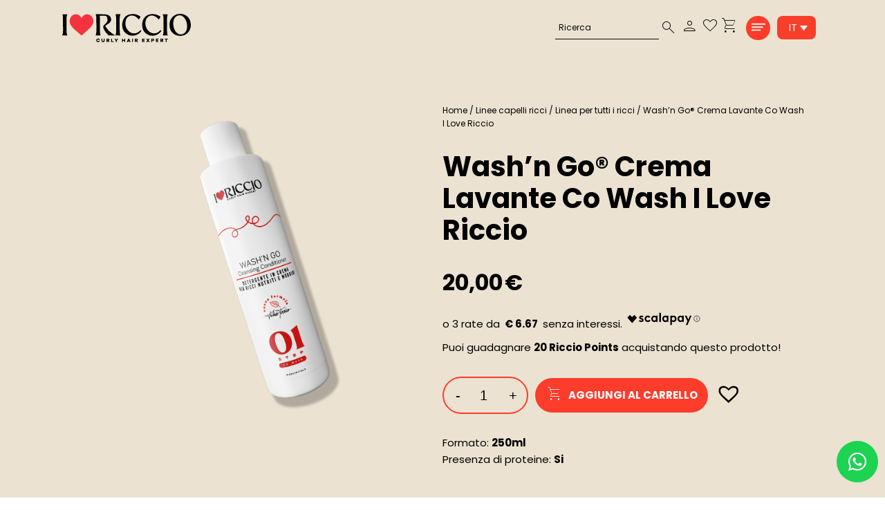

--- FILE ---
content_type: text/html; charset=UTF-8
request_url: https://www.ilovericcio.com/it/prodotto/i-love-riccio-washn-go/
body_size: 192978
content:
<!doctype html>
<html lang="it-IT"  class="desktop">
<head>
	
<!-- Google Tag Manager -->
<script>(function(w,d,s,l,i){w[l]=w[l]||[];w[l].push({'gtm.start':
new Date().getTime(),event:'gtm.js'});var f=d.getElementsByTagName(s)[0],
j=d.createElement(s),dl=l!='dataLayer'?'&l='+l:'';j.async=true;j.src=
'https://www.googletagmanager.com/gtm.js?id='+i+dl;f.parentNode.insertBefore(j,f);
})(window,document,'script','dataLayer','GTM-5TN97BS');</script>
<!-- End Google Tag Manager -->

<!-- GetResponse Analytics -->
<script type="text/javascript">
      
  (function(m, o, n, t, e, r, _){
          m['__GetResponseAnalyticsObject'] = e;m[e] = m[e] || function() {(m[e].q = m[e].q || []).push(arguments)};
          r = o.createElement(n);_ = o.getElementsByTagName(n)[0];r.async = 1;r.src = t;r.setAttribute('crossorigin', 'use-credentials');_.parentNode .insertBefore(r, _);
      })(window, document, 'script', 'https://an.gr-wcon.com/script/58f02002-7713-49a5-89e5-ec26d1e1865d/ga.js', 'GrTracking');


</script>
<!-- End GetResponse Analytics -->	
	
		
	<meta charset="UTF-8">
	<meta name="viewport" content="width=device-width, initial-scale=1">
	<link rel="profile" href="https://gmpg.org/xfn/11">
	<meta name='robots' content='index, follow, max-image-preview:large, max-snippet:-1, max-video-preview:-1' />
	<style>img:is([sizes="auto" i], [sizes^="auto," i]) { contain-intrinsic-size: 3000px 1500px }</style>
	<link rel="alternate" hreflang="it" href="https://www.ilovericcio.com/it/prodotto/i-love-riccio-washn-go/" />
<link rel="alternate" hreflang="en" href="https://www.ilovericcio.com/en/product/i-love-riccio-wash-n-go/" />
<link rel="alternate" hreflang="x-default" href="https://www.ilovericcio.com/it/prodotto/i-love-riccio-washn-go/" />

<!-- Google Tag Manager for WordPress by gtm4wp.com -->
<script data-cfasync="false" data-pagespeed-no-defer>
	var gtm4wp_datalayer_name = "dataLayer";
	var dataLayer = dataLayer || [];
	const gtm4wp_use_sku_instead = false;
	const gtm4wp_currency = 'EUR';
	const gtm4wp_product_per_impression = 10;
	const gtm4wp_clear_ecommerce = false;
</script>
<!-- End Google Tag Manager for WordPress by gtm4wp.com -->
	<!-- This site is optimized with the Yoast SEO plugin v24.6 - https://yoast.com/wordpress/plugins/seo/ -->
	<title>Crema lavante Co-Wash per capelli ricci Wash’n Go® | I Love Riccio</title>
	<meta name="description" content="Scopri Wash&#039;n Go®, la crema lavante ideale per ricci secchi, disidratati e opachi. Scopri il nostro prodotto senza schiuma! Acquista online." />
	<link rel="canonical" href="https://www.ilovericcio.com/it/prodotto/i-love-riccio-washn-go/" />
	<meta property="og:locale" content="it_IT" />
	<meta property="og:type" content="article" />
	<meta property="og:title" content="Crema lavante Co-Wash per capelli ricci Wash’n Go® | I Love Riccio" />
	<meta property="og:description" content="Scopri Wash&#039;n Go®, la crema lavante ideale per ricci secchi, disidratati e opachi. Scopri il nostro prodotto senza schiuma! Acquista online." />
	<meta property="og:url" content="https://www.ilovericcio.com/it/prodotto/i-love-riccio-washn-go/" />
	<meta property="og:site_name" content="I Love Riccio" />
	<meta property="article:modified_time" content="2026-01-21T20:11:25+00:00" />
	<meta property="og:image" content="https://www.ilovericcio.com/wp-content/uploads/2020/03/05-WashNGo-inclinato.png" />
	<meta property="og:image:width" content="1080" />
	<meta property="og:image:height" content="1080" />
	<meta property="og:image:type" content="image/png" />
	<meta name="twitter:card" content="summary_large_image" />
	<meta name="twitter:label1" content="Tempo di lettura stimato" />
	<meta name="twitter:data1" content="3 minuti" />
	<script type="application/ld+json" class="yoast-schema-graph">{"@context":"https://schema.org","@graph":[{"@type":"WebPage","@id":"https://www.ilovericcio.com/it/prodotto/i-love-riccio-washn-go/","url":"https://www.ilovericcio.com/it/prodotto/i-love-riccio-washn-go/","name":"Crema lavante Co-Wash per capelli ricci Wash’n Go® | I Love Riccio","isPartOf":{"@id":"https://www.ilovericcio.com/it/#website"},"primaryImageOfPage":{"@id":"https://www.ilovericcio.com/it/prodotto/i-love-riccio-washn-go/#primaryimage"},"image":{"@id":"https://www.ilovericcio.com/it/prodotto/i-love-riccio-washn-go/#primaryimage"},"thumbnailUrl":"https://www.ilovericcio.com/wp-content/uploads/2020/03/05-WashNGo-inclinato.png","datePublished":"2020-03-05T13:47:52+00:00","dateModified":"2026-01-21T20:11:25+00:00","description":"Scopri Wash'n Go®, la crema lavante ideale per ricci secchi, disidratati e opachi. Scopri il nostro prodotto senza schiuma! Acquista online.","breadcrumb":{"@id":"https://www.ilovericcio.com/it/prodotto/i-love-riccio-washn-go/#breadcrumb"},"inLanguage":"it-IT","potentialAction":[{"@type":"ReadAction","target":["https://www.ilovericcio.com/it/prodotto/i-love-riccio-washn-go/"]}]},{"@type":"ImageObject","inLanguage":"it-IT","@id":"https://www.ilovericcio.com/it/prodotto/i-love-riccio-washn-go/#primaryimage","url":"https://www.ilovericcio.com/wp-content/uploads/2020/03/05-WashNGo-inclinato.png","contentUrl":"https://www.ilovericcio.com/wp-content/uploads/2020/03/05-WashNGo-inclinato.png","width":1080,"height":1080},{"@type":"BreadcrumbList","@id":"https://www.ilovericcio.com/it/prodotto/i-love-riccio-washn-go/#breadcrumb","itemListElement":[{"@type":"ListItem","position":1,"name":"Home","item":"https://www.ilovericcio.com/it/"},{"@type":"ListItem","position":2,"name":"Shop","item":"https://www.ilovericcio.com/it/shop/"},{"@type":"ListItem","position":3,"name":"Wash’n Go® Crema Lavante Co Wash I Love Riccio"}]},{"@type":"WebSite","@id":"https://www.ilovericcio.com/it/#website","url":"https://www.ilovericcio.com/it/","name":"I Love Riccio","description":"Prodotti per capelli ricci creati da noi, perfetti per te","publisher":{"@id":"https://www.ilovericcio.com/it/#organization"},"potentialAction":[{"@type":"SearchAction","target":{"@type":"EntryPoint","urlTemplate":"https://www.ilovericcio.com/it/?s={search_term_string}"},"query-input":{"@type":"PropertyValueSpecification","valueRequired":true,"valueName":"search_term_string"}}],"inLanguage":"it-IT"},{"@type":"Organization","@id":"https://www.ilovericcio.com/it/#organization","name":"I Love Riccio","url":"https://www.ilovericcio.com/it/","logo":{"@type":"ImageObject","inLanguage":"it-IT","@id":"https://www.ilovericcio.com/it/#/schema/logo/image/","url":"https://www.ilovericcio.com/wp-content/uploads/2022/10/I-love-riccio-logo-black-def.png","contentUrl":"https://www.ilovericcio.com/wp-content/uploads/2022/10/I-love-riccio-logo-black-def.png","width":186,"height":41,"caption":"I Love Riccio"},"image":{"@id":"https://www.ilovericcio.com/it/#/schema/logo/image/"}}]}</script>
	<!-- / Yoast SEO plugin. -->


<link rel='dns-prefetch' href='//www.google.com' />
<link rel='dns-prefetch' href='//cdn.jsdelivr.net' />
<script>
window._wpemojiSettings = {"baseUrl":"https:\/\/s.w.org\/images\/core\/emoji\/15.0.3\/72x72\/","ext":".png","svgUrl":"https:\/\/s.w.org\/images\/core\/emoji\/15.0.3\/svg\/","svgExt":".svg","source":{"concatemoji":"https:\/\/www.ilovericcio.com\/wp-includes\/js\/wp-emoji-release.min.js?ver=6.7.4"}};
/*! This file is auto-generated */
!function(i,n){var o,s,e;function c(e){try{var t={supportTests:e,timestamp:(new Date).valueOf()};sessionStorage.setItem(o,JSON.stringify(t))}catch(e){}}function p(e,t,n){e.clearRect(0,0,e.canvas.width,e.canvas.height),e.fillText(t,0,0);var t=new Uint32Array(e.getImageData(0,0,e.canvas.width,e.canvas.height).data),r=(e.clearRect(0,0,e.canvas.width,e.canvas.height),e.fillText(n,0,0),new Uint32Array(e.getImageData(0,0,e.canvas.width,e.canvas.height).data));return t.every(function(e,t){return e===r[t]})}function u(e,t,n){switch(t){case"flag":return n(e,"\ud83c\udff3\ufe0f\u200d\u26a7\ufe0f","\ud83c\udff3\ufe0f\u200b\u26a7\ufe0f")?!1:!n(e,"\ud83c\uddfa\ud83c\uddf3","\ud83c\uddfa\u200b\ud83c\uddf3")&&!n(e,"\ud83c\udff4\udb40\udc67\udb40\udc62\udb40\udc65\udb40\udc6e\udb40\udc67\udb40\udc7f","\ud83c\udff4\u200b\udb40\udc67\u200b\udb40\udc62\u200b\udb40\udc65\u200b\udb40\udc6e\u200b\udb40\udc67\u200b\udb40\udc7f");case"emoji":return!n(e,"\ud83d\udc26\u200d\u2b1b","\ud83d\udc26\u200b\u2b1b")}return!1}function f(e,t,n){var r="undefined"!=typeof WorkerGlobalScope&&self instanceof WorkerGlobalScope?new OffscreenCanvas(300,150):i.createElement("canvas"),a=r.getContext("2d",{willReadFrequently:!0}),o=(a.textBaseline="top",a.font="600 32px Arial",{});return e.forEach(function(e){o[e]=t(a,e,n)}),o}function t(e){var t=i.createElement("script");t.src=e,t.defer=!0,i.head.appendChild(t)}"undefined"!=typeof Promise&&(o="wpEmojiSettingsSupports",s=["flag","emoji"],n.supports={everything:!0,everythingExceptFlag:!0},e=new Promise(function(e){i.addEventListener("DOMContentLoaded",e,{once:!0})}),new Promise(function(t){var n=function(){try{var e=JSON.parse(sessionStorage.getItem(o));if("object"==typeof e&&"number"==typeof e.timestamp&&(new Date).valueOf()<e.timestamp+604800&&"object"==typeof e.supportTests)return e.supportTests}catch(e){}return null}();if(!n){if("undefined"!=typeof Worker&&"undefined"!=typeof OffscreenCanvas&&"undefined"!=typeof URL&&URL.createObjectURL&&"undefined"!=typeof Blob)try{var e="postMessage("+f.toString()+"("+[JSON.stringify(s),u.toString(),p.toString()].join(",")+"));",r=new Blob([e],{type:"text/javascript"}),a=new Worker(URL.createObjectURL(r),{name:"wpTestEmojiSupports"});return void(a.onmessage=function(e){c(n=e.data),a.terminate(),t(n)})}catch(e){}c(n=f(s,u,p))}t(n)}).then(function(e){for(var t in e)n.supports[t]=e[t],n.supports.everything=n.supports.everything&&n.supports[t],"flag"!==t&&(n.supports.everythingExceptFlag=n.supports.everythingExceptFlag&&n.supports[t]);n.supports.everythingExceptFlag=n.supports.everythingExceptFlag&&!n.supports.flag,n.DOMReady=!1,n.readyCallback=function(){n.DOMReady=!0}}).then(function(){return e}).then(function(){var e;n.supports.everything||(n.readyCallback(),(e=n.source||{}).concatemoji?t(e.concatemoji):e.wpemoji&&e.twemoji&&(t(e.twemoji),t(e.wpemoji)))}))}((window,document),window._wpemojiSettings);
</script>
<link rel='stylesheet' id='formidable-css' href='https://www.ilovericcio.com/wp-content/plugins/formidable/css/formidableforms.css?ver=327905' media='all' />
<link rel='stylesheet' id='woosb-blocks-css' href='https://www.ilovericcio.com/wp-content/plugins/woo-product-bundle-premium/assets/css/blocks.css?ver=8.2.3' media='all' />
<style id='wp-emoji-styles-inline-css'>

	img.wp-smiley, img.emoji {
		display: inline !important;
		border: none !important;
		box-shadow: none !important;
		height: 1em !important;
		width: 1em !important;
		margin: 0 0.07em !important;
		vertical-align: -0.1em !important;
		background: none !important;
		padding: 0 !important;
	}
</style>
<link rel='stylesheet' id='wp-block-library-css' href='https://www.ilovericcio.com/wp-includes/css/dist/block-library/style.min.css?ver=6.7.4' media='all' />
<link rel='stylesheet' id='select2-css' href='https://www.ilovericcio.com/wp-content/plugins/woocommerce/assets/css/select2.css?ver=9.7.1' media='all' />
<link rel='stylesheet' id='yith-wcaf-css' href='https://www.ilovericcio.com/wp-content/plugins/yith-woocommerce-affiliates-premium/assets/css/yith-wcaf.min.css?ver=3.15.0' media='all' />
<style id='classic-theme-styles-inline-css'>
/*! This file is auto-generated */
.wp-block-button__link{color:#fff;background-color:#32373c;border-radius:9999px;box-shadow:none;text-decoration:none;padding:calc(.667em + 2px) calc(1.333em + 2px);font-size:1.125em}.wp-block-file__button{background:#32373c;color:#fff;text-decoration:none}
</style>
<style id='global-styles-inline-css'>
:root{--wp--preset--aspect-ratio--square: 1;--wp--preset--aspect-ratio--4-3: 4/3;--wp--preset--aspect-ratio--3-4: 3/4;--wp--preset--aspect-ratio--3-2: 3/2;--wp--preset--aspect-ratio--2-3: 2/3;--wp--preset--aspect-ratio--16-9: 16/9;--wp--preset--aspect-ratio--9-16: 9/16;--wp--preset--color--black: #000000;--wp--preset--color--cyan-bluish-gray: #abb8c3;--wp--preset--color--white: #ffffff;--wp--preset--color--pale-pink: #f78da7;--wp--preset--color--vivid-red: #cf2e2e;--wp--preset--color--luminous-vivid-orange: #ff6900;--wp--preset--color--luminous-vivid-amber: #fcb900;--wp--preset--color--light-green-cyan: #7bdcb5;--wp--preset--color--vivid-green-cyan: #00d084;--wp--preset--color--pale-cyan-blue: #8ed1fc;--wp--preset--color--vivid-cyan-blue: #0693e3;--wp--preset--color--vivid-purple: #9b51e0;--wp--preset--gradient--vivid-cyan-blue-to-vivid-purple: linear-gradient(135deg,rgba(6,147,227,1) 0%,rgb(155,81,224) 100%);--wp--preset--gradient--light-green-cyan-to-vivid-green-cyan: linear-gradient(135deg,rgb(122,220,180) 0%,rgb(0,208,130) 100%);--wp--preset--gradient--luminous-vivid-amber-to-luminous-vivid-orange: linear-gradient(135deg,rgba(252,185,0,1) 0%,rgba(255,105,0,1) 100%);--wp--preset--gradient--luminous-vivid-orange-to-vivid-red: linear-gradient(135deg,rgba(255,105,0,1) 0%,rgb(207,46,46) 100%);--wp--preset--gradient--very-light-gray-to-cyan-bluish-gray: linear-gradient(135deg,rgb(238,238,238) 0%,rgb(169,184,195) 100%);--wp--preset--gradient--cool-to-warm-spectrum: linear-gradient(135deg,rgb(74,234,220) 0%,rgb(151,120,209) 20%,rgb(207,42,186) 40%,rgb(238,44,130) 60%,rgb(251,105,98) 80%,rgb(254,248,76) 100%);--wp--preset--gradient--blush-light-purple: linear-gradient(135deg,rgb(255,206,236) 0%,rgb(152,150,240) 100%);--wp--preset--gradient--blush-bordeaux: linear-gradient(135deg,rgb(254,205,165) 0%,rgb(254,45,45) 50%,rgb(107,0,62) 100%);--wp--preset--gradient--luminous-dusk: linear-gradient(135deg,rgb(255,203,112) 0%,rgb(199,81,192) 50%,rgb(65,88,208) 100%);--wp--preset--gradient--pale-ocean: linear-gradient(135deg,rgb(255,245,203) 0%,rgb(182,227,212) 50%,rgb(51,167,181) 100%);--wp--preset--gradient--electric-grass: linear-gradient(135deg,rgb(202,248,128) 0%,rgb(113,206,126) 100%);--wp--preset--gradient--midnight: linear-gradient(135deg,rgb(2,3,129) 0%,rgb(40,116,252) 100%);--wp--preset--font-size--small: 13px;--wp--preset--font-size--medium: 20px;--wp--preset--font-size--large: 36px;--wp--preset--font-size--x-large: 42px;--wp--preset--font-family--inter: "Inter", sans-serif;--wp--preset--font-family--cardo: Cardo;--wp--preset--spacing--20: 0.44rem;--wp--preset--spacing--30: 0.67rem;--wp--preset--spacing--40: 1rem;--wp--preset--spacing--50: 1.5rem;--wp--preset--spacing--60: 2.25rem;--wp--preset--spacing--70: 3.38rem;--wp--preset--spacing--80: 5.06rem;--wp--preset--shadow--natural: 6px 6px 9px rgba(0, 0, 0, 0.2);--wp--preset--shadow--deep: 12px 12px 50px rgba(0, 0, 0, 0.4);--wp--preset--shadow--sharp: 6px 6px 0px rgba(0, 0, 0, 0.2);--wp--preset--shadow--outlined: 6px 6px 0px -3px rgba(255, 255, 255, 1), 6px 6px rgba(0, 0, 0, 1);--wp--preset--shadow--crisp: 6px 6px 0px rgba(0, 0, 0, 1);}:where(.is-layout-flex){gap: 0.5em;}:where(.is-layout-grid){gap: 0.5em;}body .is-layout-flex{display: flex;}.is-layout-flex{flex-wrap: wrap;align-items: center;}.is-layout-flex > :is(*, div){margin: 0;}body .is-layout-grid{display: grid;}.is-layout-grid > :is(*, div){margin: 0;}:where(.wp-block-columns.is-layout-flex){gap: 2em;}:where(.wp-block-columns.is-layout-grid){gap: 2em;}:where(.wp-block-post-template.is-layout-flex){gap: 1.25em;}:where(.wp-block-post-template.is-layout-grid){gap: 1.25em;}.has-black-color{color: var(--wp--preset--color--black) !important;}.has-cyan-bluish-gray-color{color: var(--wp--preset--color--cyan-bluish-gray) !important;}.has-white-color{color: var(--wp--preset--color--white) !important;}.has-pale-pink-color{color: var(--wp--preset--color--pale-pink) !important;}.has-vivid-red-color{color: var(--wp--preset--color--vivid-red) !important;}.has-luminous-vivid-orange-color{color: var(--wp--preset--color--luminous-vivid-orange) !important;}.has-luminous-vivid-amber-color{color: var(--wp--preset--color--luminous-vivid-amber) !important;}.has-light-green-cyan-color{color: var(--wp--preset--color--light-green-cyan) !important;}.has-vivid-green-cyan-color{color: var(--wp--preset--color--vivid-green-cyan) !important;}.has-pale-cyan-blue-color{color: var(--wp--preset--color--pale-cyan-blue) !important;}.has-vivid-cyan-blue-color{color: var(--wp--preset--color--vivid-cyan-blue) !important;}.has-vivid-purple-color{color: var(--wp--preset--color--vivid-purple) !important;}.has-black-background-color{background-color: var(--wp--preset--color--black) !important;}.has-cyan-bluish-gray-background-color{background-color: var(--wp--preset--color--cyan-bluish-gray) !important;}.has-white-background-color{background-color: var(--wp--preset--color--white) !important;}.has-pale-pink-background-color{background-color: var(--wp--preset--color--pale-pink) !important;}.has-vivid-red-background-color{background-color: var(--wp--preset--color--vivid-red) !important;}.has-luminous-vivid-orange-background-color{background-color: var(--wp--preset--color--luminous-vivid-orange) !important;}.has-luminous-vivid-amber-background-color{background-color: var(--wp--preset--color--luminous-vivid-amber) !important;}.has-light-green-cyan-background-color{background-color: var(--wp--preset--color--light-green-cyan) !important;}.has-vivid-green-cyan-background-color{background-color: var(--wp--preset--color--vivid-green-cyan) !important;}.has-pale-cyan-blue-background-color{background-color: var(--wp--preset--color--pale-cyan-blue) !important;}.has-vivid-cyan-blue-background-color{background-color: var(--wp--preset--color--vivid-cyan-blue) !important;}.has-vivid-purple-background-color{background-color: var(--wp--preset--color--vivid-purple) !important;}.has-black-border-color{border-color: var(--wp--preset--color--black) !important;}.has-cyan-bluish-gray-border-color{border-color: var(--wp--preset--color--cyan-bluish-gray) !important;}.has-white-border-color{border-color: var(--wp--preset--color--white) !important;}.has-pale-pink-border-color{border-color: var(--wp--preset--color--pale-pink) !important;}.has-vivid-red-border-color{border-color: var(--wp--preset--color--vivid-red) !important;}.has-luminous-vivid-orange-border-color{border-color: var(--wp--preset--color--luminous-vivid-orange) !important;}.has-luminous-vivid-amber-border-color{border-color: var(--wp--preset--color--luminous-vivid-amber) !important;}.has-light-green-cyan-border-color{border-color: var(--wp--preset--color--light-green-cyan) !important;}.has-vivid-green-cyan-border-color{border-color: var(--wp--preset--color--vivid-green-cyan) !important;}.has-pale-cyan-blue-border-color{border-color: var(--wp--preset--color--pale-cyan-blue) !important;}.has-vivid-cyan-blue-border-color{border-color: var(--wp--preset--color--vivid-cyan-blue) !important;}.has-vivid-purple-border-color{border-color: var(--wp--preset--color--vivid-purple) !important;}.has-vivid-cyan-blue-to-vivid-purple-gradient-background{background: var(--wp--preset--gradient--vivid-cyan-blue-to-vivid-purple) !important;}.has-light-green-cyan-to-vivid-green-cyan-gradient-background{background: var(--wp--preset--gradient--light-green-cyan-to-vivid-green-cyan) !important;}.has-luminous-vivid-amber-to-luminous-vivid-orange-gradient-background{background: var(--wp--preset--gradient--luminous-vivid-amber-to-luminous-vivid-orange) !important;}.has-luminous-vivid-orange-to-vivid-red-gradient-background{background: var(--wp--preset--gradient--luminous-vivid-orange-to-vivid-red) !important;}.has-very-light-gray-to-cyan-bluish-gray-gradient-background{background: var(--wp--preset--gradient--very-light-gray-to-cyan-bluish-gray) !important;}.has-cool-to-warm-spectrum-gradient-background{background: var(--wp--preset--gradient--cool-to-warm-spectrum) !important;}.has-blush-light-purple-gradient-background{background: var(--wp--preset--gradient--blush-light-purple) !important;}.has-blush-bordeaux-gradient-background{background: var(--wp--preset--gradient--blush-bordeaux) !important;}.has-luminous-dusk-gradient-background{background: var(--wp--preset--gradient--luminous-dusk) !important;}.has-pale-ocean-gradient-background{background: var(--wp--preset--gradient--pale-ocean) !important;}.has-electric-grass-gradient-background{background: var(--wp--preset--gradient--electric-grass) !important;}.has-midnight-gradient-background{background: var(--wp--preset--gradient--midnight) !important;}.has-small-font-size{font-size: var(--wp--preset--font-size--small) !important;}.has-medium-font-size{font-size: var(--wp--preset--font-size--medium) !important;}.has-large-font-size{font-size: var(--wp--preset--font-size--large) !important;}.has-x-large-font-size{font-size: var(--wp--preset--font-size--x-large) !important;}
:where(.wp-block-post-template.is-layout-flex){gap: 1.25em;}:where(.wp-block-post-template.is-layout-grid){gap: 1.25em;}
:where(.wp-block-columns.is-layout-flex){gap: 2em;}:where(.wp-block-columns.is-layout-grid){gap: 2em;}
:root :where(.wp-block-pullquote){font-size: 1.5em;line-height: 1.6;}
</style>
<link rel='stylesheet' id='jquery-ui-style-css' href='https://www.ilovericcio.com/wp-content/plugins/woocommerce/assets/css/jquery-ui/jquery-ui.min.css?ver=9.7.1' media='all' />
<link rel='stylesheet' id='bcn-frontend-css' href='https://www.ilovericcio.com/wp-content/plugins/birthday-coupons-for-woocommerce/assets/css/frontend.css?ver=2.6.0' media='all' />
<link rel='stylesheet' id='conditional-discount-rule-woocommerce-css' href='https://www.ilovericcio.com/wp-content/plugins/conditional-discount-rule-for-woocommerce-pro/public/css/conditional-discount-rule-woocommerce-public.css?ver=1.2.7.32' media='all' />
<style id='conditional-discount-rule-woocommerce-inline-css'>

            .cdrw_default.cdrw_status-applied{
                background:#ff4500;
                color:#ffffff;
                border-left:7px solid #ff4500;
            }
            .cdrw_default.cdrw_status-not-applied{
                background:#ff4500;
                color:#ffffff;
                border-left:7px solid #ff4500;
            }
        
</style>
<link rel='stylesheet' id='contact-form-7-css' href='https://www.ilovericcio.com/wp-content/plugins/contact-form-7/includes/css/styles.css?ver=6.0.5' media='all' />
<link rel='stylesheet' id='feedaty-rating-for-woocommerce-css' href='https://www.ilovericcio.com/wp-content/plugins/feedaty-rating-for-woocommerce/public/css/feedaty-rating-for-woocommerce-public.css?ver=1.0.25' media='all' />
<link rel='stylesheet' id='hp_woo_rewards_client_style-css' href='https://www.ilovericcio.com/wp-content/plugins/hostplugin-woocommerce-points-reward-premium/assets/css/style.css?ver=1.1.2' media='all' />
<link rel='stylesheet' id='woo-linked-variation-frontend-css' href='https://www.ilovericcio.com/wp-content/plugins/linked-variation-for-woocommerce/assets/css/woo-linked-variation-frontend.css?ver=6.7.4' media='all' />
<link rel='stylesheet' id='santapress-css' href='https://www.ilovericcio.com/wp-content/plugins/santapress/public/css/santapress-public-all.min.css?ver=1.6.4' media='all' />
<style id='santapress-inline-css'>
.santapress-post.modal, .sp-modal-iframe.modal { max-width: 900px }
.santapress-post.modal:before { display:none; }
.santapress-post.modal:after { display:none; }
</style>
<link rel='stylesheet' id='wcml-dropdown-0-css' href='//www.ilovericcio.com/wp-content/plugins/woocommerce-multilingual/templates/currency-switchers/legacy-dropdown/style.css?ver=5.4.1' media='all' />
<link rel='stylesheet' id='woocommerce-layout-css' href='https://www.ilovericcio.com/wp-content/plugins/woocommerce/assets/css/woocommerce-layout.css?ver=9.7.1' media='all' />
<link rel='stylesheet' id='woocommerce-smallscreen-css' href='https://www.ilovericcio.com/wp-content/plugins/woocommerce/assets/css/woocommerce-smallscreen.css?ver=9.7.1' media='only screen and (max-width: 768px)' />
<link rel='stylesheet' id='woocommerce-general-css' href='https://www.ilovericcio.com/wp-content/plugins/woocommerce/assets/css/woocommerce.css?ver=9.7.1' media='all' />
<style id='woocommerce-inline-inline-css'>
.woocommerce form .form-row .required { visibility: visible; }
</style>
<link rel='stylesheet' id='wpsl-styles-css' href='https://www.ilovericcio.com/wp-content/plugins/wp-store-locator/css/styles.min.css?ver=2.2.241' media='all' />
<link rel='stylesheet' id='aws-style-css' href='https://www.ilovericcio.com/wp-content/plugins/advanced-woo-search/assets/css/common.min.css?ver=3.28' media='all' />
<link rel='stylesheet' id='wpml-legacy-dropdown-0-css' href='https://www.ilovericcio.com/wp-content/plugins/sitepress-multilingual-cms/templates/language-switchers/legacy-dropdown/style.min.css?ver=1' media='all' />
<link rel='stylesheet' id='xoo-cp-style-css' href='https://www.ilovericcio.com/wp-content/plugins/added-to-cart-popup-woocommerce/assets/css/xoo-cp-style.css?ver=1.7' media='all' />
<style id='xoo-cp-style-inline-css'>
span.xcp-chng{
				display: none;
			}a.xoo-cp-btn-ch{
				display: none;
			}
			.xoo-cp-container{
				max-width: 600px;
			}
			.xcp-btn{
				background-color: #ffffff;
				color: #0a0a0a;
				font-size: 14px;
				border-radius: 22px;
				border: 1px solid #ffffff;
			}
			.xcp-btn:hover{
				color: #0a0a0a;
			}
			td.xoo-cp-pimg{
				width: 20%;
			}
			table.xoo-cp-pdetails , table.xoo-cp-pdetails tr{
				border: 0!important;
			}
			table.xoo-cp-pdetails td{
				border-style: solid;
				border-width: 0px;
				border-color: #000000;
			}
</style>
<link rel='stylesheet' id='sendcloud-checkout-css-css' href='https://www.ilovericcio.com/wp-content/plugins/sendcloud-shipping/resources/css/sendcloud-checkout.css?ver=2.4.5' media='all' />
<link rel='stylesheet' id='yith_ywcm-css' href='https://www.ilovericcio.com/wp-content/plugins/yith-woocommerce-cart-messages-premium/assets/css/style.css?ver=1.50.0' media='all' />
<style id='yith_ywcm-inline-css'>

.yith-cart-message-layout2{
    background-color:rgb(244,244,244);
    border-color:rgba(206,221,233,0);
    color:rgb(129,134,146)
}
.yith-cart-message-layout2 .icon-wrapper{
    background-color: rgb(244,244,244);
}
.yith-cart-message-layout2 .icon-wrapper:before{
    background-image:url('https://www.ilovericcio.it/wp-content/uploads/2021/07/icona-pack.png');
}
.yith-cart-message-layout2 .content .button, .yith-cart-message-layout2 .content .button:hover{
    background-color: #0066b4;
    color:#fff;
}
.yith-cart-message-layout2 .content .button:hover{
   background-color: #044a80;
}

.yith-cart-message-layout3{
    background-color:#fff;
    border-color:#e3e3e3;
    color:#353535
}

.yith-cart-message-layout3 .icon-wrapper:before{
    background-image:url('https://www.ilovericcio.it/wp-content/plugins/yith-woocommerce-cart-messages-premium/assets/images/cart-notice-3.png');
}

.yith-cart-message-layout3 .content .button, .yith-cart-message-layout3 .content .button:hover{
    background-color: #00b7de;
    color:#fff;
}
.yith-cart-message-layout3 .content .button:hover{
   background-color: #0594b2;
}


.yith-cart-message-layout4{
    background-color:rgb(244,244,244);
    border-color:rgba(255,221,129,0);
    color:rgb(129,134,146)
}

.yith-cart-message-layout4 .icon-wrapper:before{
    background-image:url('https://www.ilovericcio.it/wp-content/uploads/2021/07/icona-furgone.png');
}

.yith-cart-message-layout4 .content .button, .yith-cart-message-layout4 .content .button:hover{
    background-color: #ff7e00;
    color:#fff;
    box-shadow: 0px 2px 0px #bb5c00;
}
.yith-cart-message-layout4 .content .button:hover{
   background-color: #bb5c00;
}


.yith-cart-message-layout5{
    background-color:#5f5f5f;
    color:#fff
}

.yith-cart-message-layout5 .icon-wrapper:before{
    background-image:url('https://www.ilovericcio.it/wp-content/plugins/yith-woocommerce-cart-messages-premium/assets/images/cart-notice-5.png');
}

.yith-cart-message-layout5 .content .button, .yith-cart-message-layout5 .content .button:hover{
    background-color: #f1c40f;
    color:#353535;
}

.yith-cart-message-layout5 .content .button:hover{
   background-color: #e2b70b;
}

.yith-cart-message-layout6{
    background-color:#ff7e00;
    color:#fff
}

.yith-cart-message-layout6 .icon-wrapper:before{
    background-image:url('https://www.ilovericcio.it/wp-content/plugins/yith-woocommerce-cart-messages-premium/assets/images/cart-notice-6.png');
}

.yith-cart-message-layout6 .content .button, .yith-cart-message-layout6 .content .button:hover{
    background-color: #ffea34;
    color:#353535;
}

.yith-cart-message-layout6 .content .button:hover{
   background-color: #ead730;
}


</style>
<link rel='stylesheet' id='brands-styles-css' href='https://www.ilovericcio.com/wp-content/plugins/woocommerce/assets/css/brands.css?ver=9.7.1' media='all' />
<link rel='stylesheet' id='woosb-frontend-css' href='https://www.ilovericcio.com/wp-content/plugins/woo-product-bundle-premium/assets/css/frontend.css?ver=8.2.3' media='all' />
<link rel='preload' as='font' type='font/woff2' crossorigin='anonymous' id='tinvwl-webfont-font-css' href='https://www.ilovericcio.com/wp-content/plugins/ti-woocommerce-wishlist/assets/fonts/tinvwl-webfont.woff2?ver=xu2uyi' media='all' />
<link rel='stylesheet' id='tinvwl-webfont-css' href='https://www.ilovericcio.com/wp-content/plugins/ti-woocommerce-wishlist/assets/css/webfont.min.css?ver=2.9.2' media='all' />
<link rel='stylesheet' id='tinvwl-css' href='https://www.ilovericcio.com/wp-content/plugins/ti-woocommerce-wishlist/assets/css/public.min.css?ver=2.9.2' media='all' />
<link rel='stylesheet' id='gbs-style-css' href='https://www.ilovericcio.com/wp-content/themes/gbs/style.css?ver=6.7.4' media='all' />
<link rel='stylesheet' id='child-style-css' href='https://www.ilovericcio.com/wp-content/themes/gbs-child/style.css?ver=1.0.0' media='all' />
<link rel='stylesheet' id='your_dynamic_style-css' href='https://www.ilovericcio.com/wp-content/themes/gbs-child/dynamic-css/static.css?ver=6.7.4' media='all' />
<link rel='stylesheet' id='dflip-style-css' href='https://www.ilovericcio.com/wp-content/plugins/3d-flipbook-dflip-lite/assets/css/dflip.min.css?ver=2.3.57' media='all' />
<link rel='stylesheet' id='popup-maker-site-css' href='https://www.ilovericcio.com/wp-content/plugins/popup-maker/assets/css/pum-site.min.css?ver=1.20.4' media='all' />
<style id='popup-maker-site-inline-css'>
/* Popup Google Fonts */
@import url('//fonts.googleapis.com/css?family=Montserrat:100');

/* Popup Theme 8663: Content Only - For use with page builders or block editor */
.pum-theme-8663, .pum-theme-content-only { background-color: rgba( 0, 0, 0, 0.70 ) } 
.pum-theme-8663 .pum-container, .pum-theme-content-only .pum-container { padding: 0px; border-radius: 0px; border: 1px none #000000; box-shadow: 0px 0px 0px 0px rgba( 2, 2, 2, 0.00 ) } 
.pum-theme-8663 .pum-title, .pum-theme-content-only .pum-title { color: #000000; text-align: left; text-shadow: 0px 0px 0px rgba( 2, 2, 2, 0.23 ); font-family: inherit; font-weight: 400; font-size: 32px; line-height: 36px } 
.pum-theme-8663 .pum-content, .pum-theme-content-only .pum-content { color: #8c8c8c; font-family: inherit; font-weight: 400 } 
.pum-theme-8663 .pum-content + .pum-close, .pum-theme-content-only .pum-content + .pum-close { position: absolute; height: 18px; width: 18px; left: auto; right: 7px; bottom: auto; top: 7px; padding: 0px; color: #000000; font-family: inherit; font-weight: 700; font-size: 20px; line-height: 20px; border: 1px none #ffffff; border-radius: 15px; box-shadow: 0px 0px 0px 0px rgba( 2, 2, 2, 0.00 ); text-shadow: 0px 0px 0px rgba( 0, 0, 0, 0.00 ); background-color: rgba( 255, 255, 255, 0.00 ) } 

/* Popup Theme 7375: Light Box */
.pum-theme-7375, .pum-theme-lightbox { background-color: rgba( 0, 0, 0, 0.60 ) } 
.pum-theme-7375 .pum-container, .pum-theme-lightbox .pum-container { padding: 0px; border-radius: 0px; border: 8px none #ffffff; box-shadow: 0px 0px 30px 0px rgba( 2, 2, 2, 1.00 ); background-color: rgba( 255, 255, 255, 1.00 ) } 
.pum-theme-7375 .pum-title, .pum-theme-lightbox .pum-title { color: #ffffff; text-align: center; text-shadow: 0px 0px 0px rgba( 255, 255, 255, 0.23 ); font-family: inherit; font-weight: 400; font-size: 32px; line-height: 36px } 
.pum-theme-7375 .pum-content, .pum-theme-lightbox .pum-content { color: #ffffff; font-family: inherit; font-weight: 400 } 
.pum-theme-7375 .pum-content + .pum-close, .pum-theme-lightbox .pum-content + .pum-close { position: absolute; height: 26px; width: 26px; left: auto; right: -13px; bottom: auto; top: -13px; padding: 0px; color: #ffffff; font-family: Arial; font-weight: 100; font-size: 24px; line-height: 24px; border: 2px solid #ffffff; border-radius: 26px; box-shadow: 0px 0px 15px 1px rgba( 2, 2, 2, 0.75 ); text-shadow: 0px 0px 0px rgba( 0, 0, 0, 0.23 ); background-color: rgba( 0, 0, 0, 1.00 ) } 

/* Popup Theme 7374: Tema predefinito */
.pum-theme-7374, .pum-theme-tema-predefinito { background-color: rgba( 255, 255, 255, 1.00 ) } 
.pum-theme-7374 .pum-container, .pum-theme-tema-predefinito .pum-container { padding: 18px; border-radius: 0px; border: 1px none #000000; box-shadow: 1px 1px 3px 0px rgba( 2, 2, 2, 0.23 ); background-color: rgba( 249, 249, 249, 1.00 ) } 
.pum-theme-7374 .pum-title, .pum-theme-tema-predefinito .pum-title { color: #000000; text-align: left; text-shadow: 0px 0px 0px rgba( 2, 2, 2, 0.23 ); font-family: inherit; font-weight: 400; font-size: 32px; font-style: normal; line-height: 36px } 
.pum-theme-7374 .pum-content, .pum-theme-tema-predefinito .pum-content { color: #8c8c8c; font-family: inherit; font-weight: 400; font-style: inherit } 
.pum-theme-7374 .pum-content + .pum-close, .pum-theme-tema-predefinito .pum-content + .pum-close { position: absolute; height: auto; width: auto; left: auto; right: 0px; bottom: auto; top: 0px; padding: 8px; color: #ffffff; font-family: inherit; font-weight: 400; font-size: 12px; font-style: inherit; line-height: 36px; border: 1px none #ffffff; border-radius: 0px; box-shadow: 1px 1px 3px 0px rgba( 2, 2, 2, 0.23 ); text-shadow: 0px 0px 0px rgba( 0, 0, 0, 0.23 ); background-color: rgba( 0, 183, 205, 1.00 ) } 

/* Popup Theme 7376: Blu aziendale */
.pum-theme-7376, .pum-theme-enterprise-blue { background-color: rgba( 0, 0, 0, 0.70 ) } 
.pum-theme-7376 .pum-container, .pum-theme-enterprise-blue .pum-container { padding: 28px; border-radius: 5px; border: 1px none #000000; box-shadow: 0px 10px 25px 4px rgba( 2, 2, 2, 0.50 ); background-color: rgba( 255, 255, 255, 1.00 ) } 
.pum-theme-7376 .pum-title, .pum-theme-enterprise-blue .pum-title { color: #315b7c; text-align: left; text-shadow: 0px 0px 0px rgba( 2, 2, 2, 0.23 ); font-family: inherit; font-weight: 100; font-size: 34px; line-height: 36px } 
.pum-theme-7376 .pum-content, .pum-theme-enterprise-blue .pum-content { color: #2d2d2d; font-family: inherit; font-weight: 100 } 
.pum-theme-7376 .pum-content + .pum-close, .pum-theme-enterprise-blue .pum-content + .pum-close { position: absolute; height: 28px; width: 28px; left: auto; right: 8px; bottom: auto; top: 8px; padding: 4px; color: #ffffff; font-family: Times New Roman; font-weight: 100; font-size: 20px; line-height: 20px; border: 1px none #ffffff; border-radius: 42px; box-shadow: 0px 0px 0px 0px rgba( 2, 2, 2, 0.23 ); text-shadow: 0px 0px 0px rgba( 0, 0, 0, 0.23 ); background-color: rgba( 49, 91, 124, 1.00 ) } 

/* Popup Theme 7377: Disclaimer */
.pum-theme-7377, .pum-theme-hello-box { background-color: rgba( 0, 0, 0, 0.75 ) } 
.pum-theme-7377 .pum-container, .pum-theme-hello-box .pum-container { padding: 30px; border-radius: 80px; border: 14px solid #81d742; box-shadow: 0px 0px 0px 0px rgba( 2, 2, 2, 0.00 ); background-color: rgba( 255, 255, 255, 1.00 ) } 
.pum-theme-7377 .pum-title, .pum-theme-hello-box .pum-title { color: #2d2d2d; text-align: left; text-shadow: 0px 0px 0px rgba( 2, 2, 2, 0.23 ); font-family: Montserrat; font-weight: 100; font-size: 32px; line-height: 36px } 
.pum-theme-7377 .pum-content, .pum-theme-hello-box .pum-content { color: #2d2d2d; font-family: inherit; font-weight: 100 } 
.pum-theme-7377 .pum-content + .pum-close, .pum-theme-hello-box .pum-content + .pum-close { position: absolute; height: auto; width: auto; left: auto; right: -30px; bottom: auto; top: -30px; padding: 0px; color: #2d2d2d; font-family: Times New Roman; font-weight: 100; font-size: 32px; line-height: 28px; border: 1px none #ffffff; border-radius: 28px; box-shadow: 0px 0px 0px 0px rgba( 2, 2, 2, 0.23 ); text-shadow: 0px 0px 0px rgba( 0, 0, 0, 0.23 ); background-color: rgba( 255, 255, 255, 1.00 ) } 

/* Popup Theme 7378: Bordo netto */
.pum-theme-7378, .pum-theme-cutting-edge { background-color: rgba( 0, 0, 0, 0.50 ) } 
.pum-theme-7378 .pum-container, .pum-theme-cutting-edge .pum-container { padding: 18px; border-radius: 0px; border: 1px none #000000; box-shadow: 0px 10px 25px 0px rgba( 2, 2, 2, 0.50 ); background-color: rgba( 30, 115, 190, 1.00 ) } 
.pum-theme-7378 .pum-title, .pum-theme-cutting-edge .pum-title { color: #ffffff; text-align: left; text-shadow: 0px 0px 0px rgba( 2, 2, 2, 0.23 ); font-family: Sans-Serif; font-weight: 100; font-size: 26px; line-height: 28px } 
.pum-theme-7378 .pum-content, .pum-theme-cutting-edge .pum-content { color: #ffffff; font-family: inherit; font-weight: 100 } 
.pum-theme-7378 .pum-content + .pum-close, .pum-theme-cutting-edge .pum-content + .pum-close { position: absolute; height: 24px; width: 24px; left: auto; right: 0px; bottom: auto; top: 0px; padding: 0px; color: #1e73be; font-family: Times New Roman; font-weight: 100; font-size: 32px; line-height: 24px; border: 1px none #ffffff; border-radius: 0px; box-shadow: -1px 1px 1px 0px rgba( 2, 2, 2, 0.10 ); text-shadow: -1px 1px 1px rgba( 0, 0, 0, 0.10 ); background-color: rgba( 238, 238, 34, 1.00 ) } 

/* Popup Theme 7379: Cornice */
.pum-theme-7379, .pum-theme-framed-border { background-color: rgba( 255, 255, 255, 0.50 ) } 
.pum-theme-7379 .pum-container, .pum-theme-framed-border .pum-container { padding: 18px; border-radius: 0px; border: 20px outset #dd3333; box-shadow: 1px 1px 3px 0px rgba( 2, 2, 2, 0.97 ) inset; background-color: rgba( 255, 251, 239, 1.00 ) } 
.pum-theme-7379 .pum-title, .pum-theme-framed-border .pum-title { color: #000000; text-align: left; text-shadow: 0px 0px 0px rgba( 2, 2, 2, 0.23 ); font-family: inherit; font-weight: 100; font-size: 32px; line-height: 36px } 
.pum-theme-7379 .pum-content, .pum-theme-framed-border .pum-content { color: #2d2d2d; font-family: inherit; font-weight: 100 } 
.pum-theme-7379 .pum-content + .pum-close, .pum-theme-framed-border .pum-content + .pum-close { position: absolute; height: 20px; width: 20px; left: auto; right: -20px; bottom: auto; top: -20px; padding: 0px; color: #ffffff; font-family: Tahoma; font-weight: 700; font-size: 16px; line-height: 18px; border: 1px none #ffffff; border-radius: 0px; box-shadow: 0px 0px 0px 0px rgba( 2, 2, 2, 0.23 ); text-shadow: 0px 0px 0px rgba( 0, 0, 0, 0.23 ); background-color: rgba( 0, 0, 0, 0.55 ) } 

/* Popup Theme 7380: Floating Bar - Soft Blue */
.pum-theme-7380, .pum-theme-floating-bar { background-color: rgba( 255, 255, 255, 0.00 ) } 
.pum-theme-7380 .pum-container, .pum-theme-floating-bar .pum-container { padding: 8px; border-radius: 0px; border: 1px none #000000; box-shadow: 1px 1px 3px 0px rgba( 2, 2, 2, 0.23 ); background-color: rgba( 238, 246, 252, 1.00 ) } 
.pum-theme-7380 .pum-title, .pum-theme-floating-bar .pum-title { color: #505050; text-align: left; text-shadow: 0px 0px 0px rgba( 2, 2, 2, 0.23 ); font-family: inherit; font-weight: 400; font-size: 32px; line-height: 36px } 
.pum-theme-7380 .pum-content, .pum-theme-floating-bar .pum-content { color: #505050; font-family: inherit; font-weight: 400 } 
.pum-theme-7380 .pum-content + .pum-close, .pum-theme-floating-bar .pum-content + .pum-close { position: absolute; height: 18px; width: 18px; left: auto; right: 5px; bottom: auto; top: 50%; padding: 0px; color: #505050; font-family: Sans-Serif; font-weight: 700; font-size: 15px; line-height: 18px; border: 1px solid #505050; border-radius: 15px; box-shadow: 0px 0px 0px 0px rgba( 2, 2, 2, 0.00 ); text-shadow: 0px 0px 0px rgba( 0, 0, 0, 0.00 ); background-color: rgba( 255, 255, 255, 0.00 ); transform: translate(0, -50%) } 

#pum-59221 {z-index: 1999999999}
#pum-7431 {z-index: 1999999999}
#pum-59219 {z-index: 1999999999}

</style>
<link rel='stylesheet' id='woovr-frontend-css' href='https://www.ilovericcio.com/wp-content/plugins/wpc-variations-radio-buttons/assets/css/frontend.css?ver=3.6.0' media='all' />
<link rel='stylesheet' id='woo_discount_pro_style-css' href='https://www.ilovericcio.com/wp-content/plugins/woo-discount-rules-pro/Assets/Css/awdr_style.css?ver=2.6.7' media='all' />
<link rel='stylesheet' id='dashicons-css' href='https://www.ilovericcio.com/wp-includes/css/dashicons.min.css?ver=6.7.4' media='all' />
<style id='dashicons-inline-css'>
[data-font="Dashicons"]:before {font-family: 'Dashicons' !important;content: attr(data-icon) !important;speak: none !important;font-weight: normal !important;font-variant: normal !important;text-transform: none !important;line-height: 1 !important;font-style: normal !important;-webkit-font-smoothing: antialiased !important;-moz-osx-font-smoothing: grayscale !important;}
</style>
<script type="text/template" id="tmpl-variation-template">
	<div class="woocommerce-variation-description">{{{ data.variation.variation_description }}}</div>
	<div class="woocommerce-variation-price">{{{ data.variation.price_html }}}</div>
	<div class="woocommerce-variation-availability">{{{ data.variation.availability_html }}}</div>
</script>
<script type="text/template" id="tmpl-unavailable-variation-template">
	<p role="alert">Siamo spiacenti, questo prodotto non è disponibile. Scegli un&#039;altra combinazione.</p>
</script>
<script id="wpml-cookie-js-extra">
var wpml_cookies = {"wp-wpml_current_language":{"value":"it","expires":1,"path":"\/"}};
var wpml_cookies = {"wp-wpml_current_language":{"value":"it","expires":1,"path":"\/"}};
</script>
<script src="https://www.ilovericcio.com/wp-content/plugins/sitepress-multilingual-cms/res/js/cookies/language-cookie.js?ver=470000" id="wpml-cookie-js" defer data-wp-strategy="defer"></script>
<script src="https://www.ilovericcio.com/wp-includes/js/jquery/jquery.min.js?ver=3.7.1" id="jquery-core-js"></script>
<script src="https://www.ilovericcio.com/wp-includes/js/jquery/jquery-migrate.min.js?ver=3.4.1" id="jquery-migrate-js"></script>
<script src="https://www.ilovericcio.com/wp-content/plugins/woocommerce/assets/js/jquery-blockui/jquery.blockUI.min.js?ver=2.7.0-wc.9.7.1" id="jquery-blockui-js" data-wp-strategy="defer"></script>
<script src="https://www.ilovericcio.com/wp-includes/js/jquery/ui/core.min.js?ver=1.13.3" id="jquery-ui-core-js"></script>
<script src="https://www.ilovericcio.com/wp-includes/js/jquery/ui/datepicker.min.js?ver=1.13.3" id="jquery-ui-datepicker-js"></script>
<script id="jquery-ui-datepicker-js-after">
jQuery(function(jQuery){jQuery.datepicker.setDefaults({"closeText":"Chiudi","currentText":"Oggi","monthNames":["Gennaio","Febbraio","Marzo","Aprile","Maggio","Giugno","Luglio","Agosto","Settembre","Ottobre","Novembre","Dicembre"],"monthNamesShort":["Gen","Feb","Mar","Apr","Mag","Giu","Lug","Ago","Set","Ott","Nov","Dic"],"nextText":"Prossimo","prevText":"Precedente","dayNames":["domenica","luned\u00ec","marted\u00ec","mercoled\u00ec","gioved\u00ec","venerd\u00ec","sabato"],"dayNamesShort":["Dom","Lun","Mar","Mer","Gio","Ven","Sab"],"dayNamesMin":["D","L","M","M","G","V","S"],"dateFormat":"d MM yy","firstDay":1,"isRTL":false});});
</script>
<script id="wc-country-select-js-extra">
var wc_country_select_params = {"countries":"{\"AT\":[],\"BE\":[],\"BG\":{\"BG-01\":\"Blagoevgrad\",\"BG-02\":\"Burgas\",\"BG-08\":\"Dobrich\",\"BG-07\":\"Gabrovo\",\"BG-26\":\"Haskovo\",\"BG-09\":\"Kardzhali\",\"BG-10\":\"Kyustendil\",\"BG-11\":\"Lovech\",\"BG-12\":\"Montana\",\"BG-13\":\"Pazardzhik\",\"BG-14\":\"Pernik\",\"BG-15\":\"Pleven\",\"BG-16\":\"Plovdiv\",\"BG-17\":\"Razgrad\",\"BG-18\":\"Ruse\",\"BG-27\":\"Shumen\",\"BG-19\":\"Silistra\",\"BG-20\":\"Sliven\",\"BG-21\":\"Smolyan\",\"BG-23\":\"Distretto di Sofia\",\"BG-22\":\"Sofia\",\"BG-24\":\"Stara Zagora\",\"BG-25\":\"Targovishte\",\"BG-03\":\"Varna\",\"BG-04\":\"Veliko Tarnovo\",\"BG-05\":\"Vidin\",\"BG-06\":\"Vratsa\",\"BG-28\":\"Yambol\"},\"HR\":{\"HR-01\":\"Contea di Zagabria\",\"HR-02\":\"Contea di Krapina-Zagorje\",\"HR-03\":\"Contea di Sisak-Moslavina\",\"HR-04\":\"Contea di Karlovac\",\"HR-05\":\"Contea di Vara\\u017edin\",\"HR-06\":\"Contea di Koprivnica-Kri\\u017eevci\",\"HR-07\":\"Contea di Bjelovar-Bilogora\",\"HR-08\":\"Contea di Primorje-Gorski Kotar\",\"HR-09\":\"Contea di Lika-Senj\",\"HR-10\":\"Contea di Virovitica-Podravina\",\"HR-11\":\"Contea di Po\\u017eega-Slavonia\",\"HR-12\":\"Contea di Brod-Posavina\",\"HR-13\":\"Contea di Zadar\",\"HR-14\":\"Contea di Osijek-Baranja\",\"HR-15\":\"Contea di \\u0160ibenik-Knin\",\"HR-16\":\"Contea di Vukovar-Srijem\",\"HR-17\":\"Regione spalatino-dalmata\",\"HR-18\":\"Regione istriana\",\"HR-19\":\"Contea di Dubrovnik-Neretva\",\"HR-20\":\"Contea di Me\\u0111imurje\",\"HR-21\":\"Citt\\u00e0 di Zagabria\"},\"DK\":[],\"EE\":[],\"FI\":[],\"FR\":[],\"DE\":{\"DE-BW\":\"Baden-W\\u00fcrttemberg\",\"DE-BY\":\"Baviera\",\"DE-BE\":\"Berlino\",\"DE-BB\":\"Brandeburgo\",\"DE-HB\":\"Brema\",\"DE-HH\":\"Amburgo\",\"DE-HE\":\"Assia\",\"DE-MV\":\"Meclemburgo-Pomerania Anteriore\",\"DE-NI\":\"Bassa Sassonia\",\"DE-NW\":\"Renania Settentrionale-Vestfalia\",\"DE-RP\":\"Renania-Palatinato\",\"DE-SL\":\"Saarland\",\"DE-SN\":\"Sassonia\",\"DE-ST\":\"Sassonia-Anhalt\",\"DE-SH\":\"Schleswig-Holstein\",\"DE-TH\":\"Turingia\"},\"GR\":{\"I\":\"Attica\",\"A\":\"Macedonia Orientale e Tracia\",\"B\":\"Macedonia centrale\",\"C\":\"Macedonia Occidentale\",\"D\":\"Epiro\",\"E\":\"Tessaglia\",\"F\":\"Isole Ionie\",\"G\":\"Grecia Occidentale\",\"H\":\"Grecia Centrale\",\"J\":\"Peloponneso\",\"K\":\"Egeo Settentrionale\",\"L\":\"Egeo Meridionale\",\"M\":\"Creta\"},\"IE\":{\"CW\":\"Carlow\",\"CN\":\"Contea di Cavan\",\"CE\":\"Contea di Clare\",\"CO\":\"Contea di Cork\",\"DL\":\"Donegal\",\"D\":\"Dublino\",\"G\":\"Galway\",\"KY\":\"Kerry\",\"KE\":\"Kildare\",\"KK\":\"Kilkenny\",\"LS\":\"Laois\",\"LM\":\"Contea di Leitrim\",\"LK\":\"Limerick\",\"LD\":\"Longford\",\"LH\":\"Louth\",\"MO\":\"Mayo\",\"MH\":\"Meath\",\"MN\":\"Monaghan\",\"OY\":\"Offaly\",\"RN\":\"Roscommon\",\"SO\":\"Sligo\",\"TA\":\"Tipperary\",\"WD\":\"Waterford\",\"WH\":\"Westmeath\",\"WX\":\"Wexford\",\"WW\":\"Wicklow\"},\"IT\":{\"AG\":\"Agrigento\",\"AL\":\"Alessandria\",\"AN\":\"Ancona\",\"AO\":\"Aosta\",\"AR\":\"Arezzo\",\"AP\":\"Ascoli Piceno\",\"AT\":\"Asti\",\"AV\":\"Avellino\",\"BA\":\"Bari\",\"BT\":\"Barletta-Andria-Trani\",\"BL\":\"Belluno\",\"BN\":\"Benevento\",\"BG\":\"Bergamo\",\"BI\":\"Biella\",\"BO\":\"Bologna\",\"BZ\":\"Bolzano\",\"BS\":\"Brescia\",\"BR\":\"Brindisi\",\"CA\":\"Cagliari\",\"CL\":\"Caltanissetta\",\"CB\":\"Campobasso\",\"CE\":\"Caserta\",\"CT\":\"Catania\",\"CZ\":\"Catanzaro\",\"CH\":\"Chieti\",\"CO\":\"Como\",\"CS\":\"Cosenza\",\"CR\":\"Cremona\",\"KR\":\"Crotone\",\"CN\":\"Cuneo\",\"EN\":\"Enna\",\"FM\":\"Fermo\",\"FE\":\"Ferrara\",\"FI\":\"Firenze\",\"FG\":\"Foggia\",\"FC\":\"Forl\\u00ec-Cesena\",\"FR\":\"Frosinone\",\"GE\":\"Genova\",\"GO\":\"Gorizia\",\"GR\":\"Grosseto\",\"IM\":\"Imperia\",\"IS\":\"Isernia\",\"SP\":\"La Spezia\",\"AQ\":\"L'Aquila\",\"LT\":\"Latina\",\"LE\":\"Lecce\",\"LC\":\"Lecco\",\"LI\":\"Livorno\",\"LO\":\"Lodi\",\"LU\":\"Lucca\",\"MC\":\"Macerata\",\"MN\":\"Mantova\",\"MS\":\"Massa-Carrara\",\"MT\":\"Matera\",\"ME\":\"Messina\",\"MI\":\"Milano\",\"MO\":\"Modena\",\"MB\":\"Monza e della Brianza\",\"NA\":\"Napoli\",\"NO\":\"Novara\",\"NU\":\"Nuoro\",\"OR\":\"Oristano\",\"PD\":\"Padova\",\"PA\":\"Palermo\",\"PR\":\"Parma\",\"PV\":\"Pavia\",\"PG\":\"Perugia\",\"PU\":\"Pesaro e Urbino\",\"PE\":\"Pescara\",\"PC\":\"Piacenza\",\"PI\":\"Pisa\",\"PT\":\"Pistoia\",\"PN\":\"Pordenone\",\"PZ\":\"Potenza\",\"PO\":\"Prato\",\"RG\":\"Ragusa\",\"RA\":\"Ravenna\",\"RC\":\"Reggio Calabria\",\"RE\":\"Reggio Emilia\",\"RI\":\"Rieti\",\"RN\":\"Rimini\",\"RM\":\"Roma\",\"RO\":\"Rovigo\",\"SA\":\"Salerno\",\"SS\":\"Sassari\",\"SV\":\"Savona\",\"SI\":\"Siena\",\"SR\":\"Siracusa\",\"SO\":\"Sondrio\",\"SU\":\"Sud Sardegna\",\"TA\":\"Taranto\",\"TE\":\"Teramo\",\"TR\":\"Terni\",\"TO\":\"Torino\",\"TP\":\"Trapani\",\"TN\":\"Trento\",\"TV\":\"Treviso\",\"TS\":\"Trieste\",\"UD\":\"Udine\",\"VA\":\"Varese\",\"VE\":\"Venezia\",\"VB\":\"Verbano-Cusio-Ossola\",\"VC\":\"Vercelli\",\"VR\":\"Verona\",\"VV\":\"Vibo Valentia\",\"VI\":\"Vicenza\",\"VT\":\"Viterbo\"},\"LU\":[],\"NO\":[],\"NL\":[],\"PL\":[],\"PT\":[],\"CZ\":[],\"RO\":{\"AB\":\"Alba\",\"AR\":\"Arad\",\"AG\":\"Arge\\u0219\",\"BC\":\"Bac\\u0103u\",\"BH\":\"Bihor\",\"BN\":\"Bistri\\u021ba-N\\u0103s\\u0103ud\",\"BT\":\"Boto\\u0219ani\",\"BR\":\"Br\\u0103ila\",\"BV\":\"Bra\\u0219ov\",\"B\":\"Bucure\\u0219ti\",\"BZ\":\"Buz\\u0103u\",\"CL\":\"C\\u0103l\\u0103ra\\u0219i\",\"CS\":\"Cara\\u0219-Severin\",\"CJ\":\"Cluj\",\"CT\":\"Constan\\u021ba\",\"CV\":\"Covasna\",\"DB\":\"D\\u00e2mbovi\\u021ba\",\"DJ\":\"Dolj\",\"GL\":\"Gala\\u021bi\",\"GR\":\"Giurgiu\",\"GJ\":\"Gorj\",\"HR\":\"Harghita\",\"HD\":\"Hunedoara\",\"IL\":\"Ialomi\\u021ba\",\"IS\":\"Ia\\u0219i\",\"IF\":\"Ilfov\",\"MM\":\"Maramure\\u0219\",\"MH\":\"Mehedin\\u021bi\",\"MS\":\"Mure\\u0219\",\"NT\":\"Neam\\u021b\",\"OT\":\"Olt\",\"PH\":\"Prahova\",\"SJ\":\"S\\u0103laj\",\"SM\":\"Satu Mare\",\"SB\":\"Sibiu\",\"SV\":\"Suceava\",\"TR\":\"Teleorman\",\"TM\":\"Timi\\u0219\",\"TL\":\"Tulcea\",\"VL\":\"V\\u00e2lcea\",\"VS\":\"Vaslui\",\"VN\":\"Vrancea\"},\"SK\":[],\"SI\":[],\"ES\":{\"C\":\"A Coru\\u00f1a\",\"VI\":\"Araba\\\/\\u00c1lava\",\"AB\":\"Albacete\",\"A\":\"Alicante\",\"AL\":\"Almer\\u00eda\",\"O\":\"Asturie\",\"AV\":\"\\u00c1vila\",\"BA\":\"Badajoz\",\"PM\":\"Baleari\",\"B\":\"Barcellona\",\"BU\":\"Burgos\",\"CC\":\"C\\u00e1ceres\",\"CA\":\"C\\u00e1diz\",\"S\":\"Cantabria\",\"CS\":\"Castell\\u00f3n\",\"CE\":\"Ceuta\",\"CR\":\"Ciudad Real\",\"CO\":\"C\\u00f3rdoba\",\"CU\":\"Cuenca\",\"GI\":\"Girona\",\"GR\":\"Granada\",\"GU\":\"Guadalajara\",\"SS\":\"Gipuzkoa\",\"H\":\"Huelva\",\"HU\":\"Huesca\",\"J\":\"Ja\\u00e9n\",\"LO\":\"La Rioja\",\"GC\":\"Las Palmas\",\"LE\":\"Le\\u00f3n\",\"L\":\"Lleida\",\"LU\":\"Lugo\",\"M\":\"Madrid\",\"MA\":\"M\\u00e1laga\",\"ML\":\"Melilla\",\"MU\":\"Murcia\",\"NA\":\"Navarra\",\"OR\":\"Ourense\",\"P\":\"Palencia\",\"PO\":\"Pontevedra\",\"SA\":\"Salamanca\",\"TF\":\"Santa Cruz di Tenerife\",\"SG\":\"Segovia\",\"SE\":\"Siviglia\",\"SO\":\"Soria\",\"T\":\"Tarragona\",\"TE\":\"Teruel\",\"TO\":\"Toledo\",\"V\":\"Valencia\",\"VA\":\"Valladolid\",\"BI\":\"Biscay\",\"ZA\":\"Zamora\",\"Z\":\"Saragozza\"},\"SE\":[],\"HU\":{\"BK\":\"B\\u00e1cs-Kiskun\",\"BE\":\"B\\u00e9k\\u00e9s\",\"BA\":\"Baranya\",\"BZ\":\"Borsod-Aba\\u00faj-Zempl\\u00e9n\",\"BU\":\"Budapest\",\"CS\":\"Csongr\\u00e1d-Csan\\u00e1d\",\"FE\":\"Fej\\u00e9r\",\"GS\":\"Gy\\u0151r-Moson-Sopron\",\"HB\":\"Hajd\\u00fa-Bihar\",\"HE\":\"Heves\",\"JN\":\"J\\u00e1sz-Nagykun-Szolnok\",\"KE\":\"Kom\\u00e1rom-Esztergom\",\"NO\":\"N\\u00f3gr\\u00e1d\",\"PE\":\"Pest\",\"SO\":\"Somogy\",\"SZ\":\"Szabolcs-Szatm\\u00e1r-Bereg\",\"TO\":\"Tolna\",\"VA\":\"Vas\",\"VE\":\"Veszpr\\u00e9m\",\"ZA\":\"Zala\"}}","i18n_select_state_text":"Seleziona un'opzione\u2026","i18n_no_matches":"Nessun riscontro trovato","i18n_ajax_error":"Caricamento fallito","i18n_input_too_short_1":"Inserire 1 o pi\u00f9 caratteri","i18n_input_too_short_n":"Inserire %qty% o pi\u00f9 caratteri","i18n_input_too_long_1":"Elimina 1 carattere","i18n_input_too_long_n":"Elimina %qty% caratteri","i18n_selection_too_long_1":"Puoi selezionare solo 1 articolo.","i18n_selection_too_long_n":"Puoi selezionare solo %qty% articoli","i18n_load_more":"Caricamento altri risultati\u2026","i18n_searching":"Sto cercando\u2026"};
</script>
<script src="https://www.ilovericcio.com/wp-content/plugins/woocommerce/assets/js/frontend/country-select.min.js?ver=9.7.1" id="wc-country-select-js" data-wp-strategy="defer"></script>
<script id="conditional-discount-rule-woocommerce-js-extra">
var pi_cdrw_var = {"ajax_url":"https:\/\/www.ilovericcio.com\/wp-admin\/admin-ajax.php"};
</script>
<script src="https://www.ilovericcio.com/wp-content/plugins/conditional-discount-rule-for-woocommerce-pro/public/js/conditional-discount-rule-woocommerce-public.js?ver=1.2.7.32" id="conditional-discount-rule-woocommerce-js"></script>
<script src="https://www.ilovericcio.com/wp-content/plugins/linked-variation-for-woocommerce/assets/js/woo-linked-variation-frontend.js?ver=6.7.4" id="woo-linked-variation-frontend-js"></script>
<script src="https://www.ilovericcio.com/wp-content/plugins/recaptcha-woo/js/rcfwc.js?ver=1.0" id="rcfwc-js-js" defer data-wp-strategy="defer"></script>
<script src="https://www.google.com/recaptcha/api.js?hl=it_IT" id="recaptcha-js" defer data-wp-strategy="defer"></script>
<script src="https://www.ilovericcio.com/wp-content/plugins/woocommerce/assets/js/js-cookie/js.cookie.min.js?ver=2.1.4-wc.9.7.1" id="js-cookie-js" data-wp-strategy="defer"></script>
<script id="woocommerce-js-extra">
var woocommerce_params = {"ajax_url":"\/wp-admin\/admin-ajax.php","wc_ajax_url":"\/it\/?wc-ajax=%%endpoint%%","i18n_password_show":"Mostra password","i18n_password_hide":"Nascondi password"};
</script>
<script src="https://www.ilovericcio.com/wp-content/plugins/woocommerce/assets/js/frontend/woocommerce.min.js?ver=9.7.1" id="woocommerce-js" data-wp-strategy="defer"></script>
<script id="wc-address-i18n-js-extra">
var wc_address_i18n_params = {"locale":"{\"AT\":{\"postcode\":{\"priority\":65},\"state\":{\"required\":false,\"hidden\":true}},\"BE\":{\"postcode\":{\"priority\":65},\"state\":{\"required\":false,\"hidden\":true}},\"BG\":{\"state\":{\"required\":false}},\"CZ\":{\"state\":{\"required\":false,\"hidden\":true}},\"DE\":{\"postcode\":{\"priority\":65},\"state\":{\"required\":false}},\"DK\":{\"postcode\":{\"priority\":65},\"state\":{\"required\":false,\"hidden\":true}},\"EE\":{\"postcode\":{\"priority\":65},\"state\":{\"required\":false,\"hidden\":true}},\"FI\":{\"postcode\":{\"priority\":65},\"state\":{\"required\":false,\"hidden\":true}},\"FR\":{\"postcode\":{\"priority\":65},\"state\":{\"required\":false,\"hidden\":true}},\"GR\":{\"state\":{\"required\":false}},\"HU\":{\"last_name\":{\"class\":[\"form-row-first\"],\"priority\":10},\"first_name\":{\"class\":[\"form-row-last\"],\"priority\":20},\"postcode\":{\"class\":[\"form-row-first\",\"address-field\"],\"priority\":65},\"city\":{\"class\":[\"form-row-last\",\"address-field\"]},\"address_1\":{\"priority\":71},\"address_2\":{\"priority\":72},\"state\":{\"label\":\"Regione\",\"required\":false}},\"IE\":{\"postcode\":{\"required\":false,\"label\":\"Eircode\"},\"state\":{\"label\":\"Regione\"}},\"IT\":{\"postcode\":{\"priority\":65,\"required\":true},\"state\":{\"required\":true}},\"LV\":{\"state\":{\"label\":\"Municipio\",\"required\":false}},\"NL\":{\"postcode\":{\"priority\":65},\"state\":{\"required\":false,\"hidden\":true}},\"NO\":{\"postcode\":{\"priority\":65},\"state\":{\"required\":false,\"hidden\":true}},\"PL\":{\"postcode\":{\"priority\":65},\"state\":{\"required\":false,\"hidden\":true}},\"PT\":{\"state\":{\"required\":false,\"hidden\":true}},\"RO\":{\"state\":{\"label\":\"Regione\",\"required\":true}},\"SK\":{\"postcode\":{\"priority\":65},\"state\":{\"required\":false,\"hidden\":true}},\"SI\":{\"postcode\":{\"priority\":65},\"state\":{\"required\":false,\"hidden\":true}},\"ES\":{\"postcode\":{\"priority\":65},\"state\":{\"label\":\"Provincia\"}},\"LU\":{\"state\":{\"required\":false,\"hidden\":true}},\"SE\":{\"postcode\":{\"priority\":65},\"state\":{\"required\":false,\"hidden\":true}},\"default\":{\"first_name\":{\"required\":true,\"autocomplete\":\"given-name\",\"priority\":10},\"last_name\":{\"required\":true,\"autocomplete\":\"family-name\",\"priority\":20},\"company\":{\"autocomplete\":\"organization\",\"priority\":30,\"required\":false},\"country\":{\"type\":\"country\",\"required\":true,\"autocomplete\":\"country\",\"priority\":40},\"address_1\":{\"required\":true,\"autocomplete\":\"address-line1\",\"priority\":50},\"address_2\":{\"label_class\":[\"screen-reader-text\"],\"autocomplete\":\"address-line2\",\"priority\":60,\"required\":false},\"city\":{\"required\":true,\"autocomplete\":\"address-level2\",\"priority\":70},\"state\":{\"type\":\"state\",\"required\":true,\"validate\":[\"state\"],\"autocomplete\":\"address-level1\",\"priority\":80},\"postcode\":{\"required\":true,\"validate\":[\"postcode\"],\"autocomplete\":\"postal-code\",\"priority\":90}}}","locale_fields":"{\"address_1\":\"#billing_address_1_field, #shipping_address_1_field\",\"address_2\":\"#billing_address_2_field, #shipping_address_2_field\",\"state\":\"#billing_state_field, #shipping_state_field, #calc_shipping_state_field\",\"postcode\":\"#billing_postcode_field, #shipping_postcode_field, #calc_shipping_postcode_field\",\"city\":\"#billing_city_field, #shipping_city_field, #calc_shipping_city_field\"}","i18n_required_text":"obbligatorio","i18n_optional_text":"opzionale"};
</script>
<script src="https://www.ilovericcio.com/wp-content/plugins/woocommerce/assets/js/frontend/address-i18n.min.js?ver=9.7.1" id="wc-address-i18n-js" data-wp-strategy="defer"></script>
<script id="wc-add-to-cart-js-extra">
var wc_add_to_cart_params = {"ajax_url":"\/wp-admin\/admin-ajax.php","wc_ajax_url":"\/it\/?wc-ajax=%%endpoint%%","i18n_view_cart":"Visualizza carrello","cart_url":"https:\/\/www.ilovericcio.com\/it\/cart\/","is_cart":"","cart_redirect_after_add":"no"};
</script>
<script src="https://www.ilovericcio.com/wp-content/plugins/woocommerce/assets/js/frontend/add-to-cart.min.js?ver=9.7.1" id="wc-add-to-cart-js" defer data-wp-strategy="defer"></script>
<script src="https://www.ilovericcio.com/wp-content/plugins/woocommerce/assets/js/flexslider/jquery.flexslider.min.js?ver=2.7.2-wc.9.7.1" id="flexslider-js" defer data-wp-strategy="defer"></script>
<script id="wc-single-product-js-extra">
var wc_single_product_params = {"i18n_required_rating_text":"Seleziona una valutazione","i18n_rating_options":["1 stella su 5","2 stelle su 5","3 stelle su 5","4 stelle su 5","5 stelle su 5"],"i18n_product_gallery_trigger_text":"Visualizza la galleria di immagini a schermo intero","review_rating_required":"no","flexslider":{"rtl":false,"animation":"slide","smoothHeight":true,"directionNav":false,"controlNav":"thumbnails","slideshow":false,"animationSpeed":500,"animationLoop":false,"allowOneSlide":false},"zoom_enabled":"","zoom_options":[],"photoswipe_enabled":"","photoswipe_options":{"shareEl":false,"closeOnScroll":false,"history":false,"hideAnimationDuration":0,"showAnimationDuration":0},"flexslider_enabled":"1"};
</script>
<script src="https://www.ilovericcio.com/wp-content/plugins/woocommerce/assets/js/frontend/single-product.min.js?ver=9.7.1" id="wc-single-product-js" defer data-wp-strategy="defer"></script>
<script src="https://www.ilovericcio.com/wp-content/plugins/sitepress-multilingual-cms/templates/language-switchers/legacy-dropdown/script.min.js?ver=1" id="wpml-legacy-dropdown-0-js"></script>
<script src="https://www.ilovericcio.com/wp-includes/js/underscore.min.js?ver=1.13.7" id="underscore-js"></script>
<script id="wp-util-js-extra">
var _wpUtilSettings = {"ajax":{"url":"\/wp-admin\/admin-ajax.php"}};
</script>
<script src="https://www.ilovericcio.com/wp-includes/js/wp-util.min.js?ver=6.7.4" id="wp-util-js"></script>
<script src="https://www.ilovericcio.com/wp-content/plugins/woocommerce/assets/js/select2/select2.full.min.js?ver=4.0.3-wc.9.7.1" id="select2-js" data-wp-strategy="defer"></script>
<script id="bcn-frontend-enhanced-js-extra">
var bcn_enhanced_select_params = {"search_nonce":"489b027088","ajaxurl":"https:\/\/www.ilovericcio.com\/wp-admin\/admin-ajax.php"};
</script>
<script src="https://www.ilovericcio.com/wp-content/plugins/birthday-coupons-for-woocommerce/assets/js/bcn-enhanced.js?ver=2.6.0" id="bcn-frontend-enhanced-js"></script>
<script id="bcn-frontend-script-js-extra">
var bcn_frontend_params = {"coupon_nonce":"a45ed9fd79","ajaxurl":"https:\/\/www.ilovericcio.com\/wp-admin\/admin-ajax.php"};
</script>
<script src="https://www.ilovericcio.com/wp-content/plugins/birthday-coupons-for-woocommerce/assets/js/frontend.js?ver=2.6.0" id="bcn-frontend-script-js"></script>
<link rel="https://api.w.org/" href="https://www.ilovericcio.com/it/wp-json/" /><link rel="alternate" title="JSON" type="application/json" href="https://www.ilovericcio.com/it/wp-json/wp/v2/product/3273" /><link rel="EditURI" type="application/rsd+xml" title="RSD" href="https://www.ilovericcio.com/xmlrpc.php?rsd" />
<meta name="generator" content="WordPress 6.7.4" />
<meta name="generator" content="WooCommerce 9.7.1" />
<link rel='shortlink' href='https://www.ilovericcio.com/it/?p=3273' />
<link rel="alternate" title="oEmbed (JSON)" type="application/json+oembed" href="https://www.ilovericcio.com/it/wp-json/oembed/1.0/embed?url=https%3A%2F%2Fwww.ilovericcio.com%2Fit%2Fprodotto%2Fi-love-riccio-washn-go%2F" />
<link rel="alternate" title="oEmbed (XML)" type="text/xml+oembed" href="https://www.ilovericcio.com/it/wp-json/oembed/1.0/embed?url=https%3A%2F%2Fwww.ilovericcio.com%2Fit%2Fprodotto%2Fi-love-riccio-washn-go%2F&#038;format=xml" />
<meta name="generator" content="WPML ver:4.7.1 stt:1,27;" />

<!-- This website runs the Product Feed PRO for WooCommerce by AdTribes.io plugin - version 13.4.2 -->
<!-- Starting: WooCommerce Conversion Tracking (https://wordpress.org/plugins/woocommerce-conversion-tracking/) -->
<!-- End: WooCommerce Conversion Tracking Codes -->
		<script src="https://www.ilovericcio.com/wp-content/plugins/woocommerce-free-gifts/assets/jquery.ddslick.min.js"></script>
		<script>
		jQuery( document ).ready( function( $ ) { 
			function gift_selector_hook() { 
				jQuery( '#js_html_gift_selector' ).ddslick({
						width: 'auto',
						onSelected: function( selectedData ) {
							jQuery( '#free_gift_selection' ).val( selectedData.selectedData.value );
						}   
				});
			}
			
			gift_selector_hook();
			
			$( document.body ).on( 'updated_wc_div' , function(e) {
				gift_selector_hook();
			});
		});
		</script>
				<style>
		#js_html_gift_selector img {
			padding: 0px;
			max-width:50px;
			border-right: 1px solid #ddd;
			margin: 0;
		}
		#js_html_gift_selector .dd-select img {
			padding: 0px;
			max-width:48px;
			border-right: 1px solid #ddd;
			margin: 0;
		}
		#js_html_gift_selector a { 
			padding: 0;
			text-decoration: none !important;
			color: #333;
			height: 50px;
			box-shadow: none;
		}
		/*
		.dd-options { 
			max-height: 500px;
		}
		a.dd-option { 
			text-decoration: none !important;
			text-overflow: ellipsis;
			width: 100%;
			white-space: nowrap;
		}
		.dd-container, .dd-select {
			width: 400px !important;
			height: 50px;
			font-size: 1em;
			font-weight: normal;
		}
		.dd-options {
			width: 400px !important;
		}
		.dd-selected label {
			line-height: 50px;
			vertical-align: middle;
			padding-left: 5px;
			font-size: 1em;
			font-weight: normal;
		}
		.dd-option label{
			cursor:pointer;
			font-size: 1em;
			font-weight: normal;
			margin-left: 5px;
		}
		*/
		</style>
		<script>document.documentElement.className += " js";</script>

<!-- Google Tag Manager for WordPress by gtm4wp.com -->
<!-- GTM Container placement set to off -->
<script data-cfasync="false" data-pagespeed-no-defer type="text/javascript">
	var dataLayer_content = {"pagePostType":"product","pagePostType2":"single-product","pagePostAuthor":"gbsadmin","customerTotalOrders":0,"customerTotalOrderValue":0,"customerFirstName":"","customerLastName":"","customerBillingFirstName":"","customerBillingLastName":"","customerBillingCompany":"","customerBillingAddress1":"","customerBillingAddress2":"","customerBillingCity":"","customerBillingState":"","customerBillingPostcode":"","customerBillingCountry":"","customerBillingEmail":"","customerBillingEmailHash":"","customerBillingPhone":"","customerShippingFirstName":"","customerShippingLastName":"","customerShippingCompany":"","customerShippingAddress1":"","customerShippingAddress2":"","customerShippingCity":"","customerShippingState":"","customerShippingPostcode":"","customerShippingCountry":"","productRatingCounts":{"5":3},"productAverageRating":5,"productReviewCount":3,"productType":"simple","productIsVariable":0};
	dataLayer.push( dataLayer_content );
</script>
<script>
	console.warn && console.warn("[GTM4WP] Google Tag Manager container code placement set to OFF !!!");
	console.warn && console.warn("[GTM4WP] Data layer codes are active but GTM container must be loaded using custom coding !!!");
</script>
<!-- End Google Tag Manager for WordPress by gtm4wp.com -->
		<script>
		(function(h,o,t,j,a,r){
			h.hj=h.hj||function(){(h.hj.q=h.hj.q||[]).push(arguments)};
			h._hjSettings={hjid:1886048,hjsv:5};
			a=o.getElementsByTagName('head')[0];
			r=o.createElement('script');r.async=1;
			r.src=t+h._hjSettings.hjid+j+h._hjSettings.hjsv;
			a.appendChild(r);
		})(window,document,'//static.hotjar.com/c/hotjar-','.js?sv=');
		</script>
			<noscript><style>.woocommerce-product-gallery{ opacity: 1 !important; }</style></noscript>
				<script  type="text/javascript">
				!function(f,b,e,v,n,t,s){if(f.fbq)return;n=f.fbq=function(){n.callMethod?
					n.callMethod.apply(n,arguments):n.queue.push(arguments)};if(!f._fbq)f._fbq=n;
					n.push=n;n.loaded=!0;n.version='2.0';n.queue=[];t=b.createElement(e);t.async=!0;
					t.src=v;s=b.getElementsByTagName(e)[0];s.parentNode.insertBefore(t,s)}(window,
					document,'script','https://connect.facebook.net/en_US/fbevents.js');
			</script>
			<!-- WooCommerce Facebook Integration Begin -->
			<script  type="text/javascript">

				fbq('init', '724957596732500', {}, {
    "agent": "woocommerce-9.7.1-3.4.1"
});

				fbq( 'track', 'PageView', {
    "source": "woocommerce",
    "version": "9.7.1",
    "pluginVersion": "3.4.1"
} );

				document.addEventListener( 'DOMContentLoaded', function() {
					// Insert placeholder for events injected when a product is added to the cart through AJAX.
					document.body.insertAdjacentHTML( 'beforeend', '<div class=\"wc-facebook-pixel-event-placeholder\"></div>' );
				}, false );

			</script>
			<!-- WooCommerce Facebook Integration End -->
			<style class='wp-fonts-local'>
@font-face{font-family:Inter;font-style:normal;font-weight:300 900;font-display:fallback;src:url('https://www.ilovericcio.com/wp-content/plugins/woocommerce/assets/fonts/Inter-VariableFont_slnt,wght.woff2') format('woff2');font-stretch:normal;}
@font-face{font-family:Cardo;font-style:normal;font-weight:400;font-display:fallback;src:url('https://www.ilovericcio.com/wp-content/plugins/woocommerce/assets/fonts/cardo_normal_400.woff2') format('woff2');}
</style>
<link rel="icon" href="https://www.ilovericcio.com/wp-content/uploads/2020/02/favicon.png" sizes="32x32" />
<link rel="icon" href="https://www.ilovericcio.com/wp-content/uploads/2020/02/favicon.png" sizes="192x192" />
<link rel="apple-touch-icon" href="https://www.ilovericcio.com/wp-content/uploads/2020/02/favicon.png" />
<meta name="msapplication-TileImage" content="https://www.ilovericcio.com/wp-content/uploads/2020/02/favicon.png" />
	<!-- GBS-->
	<!-- Chrome, Firefox OS and Opera -->
		<meta name="theme-color" content="rgb(0,0,0)">
	<meta name="mobile-web-app-capable" content="yes">
	<!-- Windows Phone -->
	<meta name="msapplication-navbutton-color" content="rgb(0,0,0)">
	<!-- iOS Safari -->
	<meta name="apple-mobile-web-app-status-bar-style" content="rgb(0,0,0)">
	<meta name="apple-mobile-web-app-capable" content="yes">
	<meta name="apple-mobile-web-app-status-bar-style" content="black-translucent">
	<!--Css-->
	<link rel="stylesheet" href="/wp-content/themes/gbs-child/responsive.css">
	<link rel="stylesheet" href="/wp-content/themes/gbs-child/custom.css">
	<!--Font-->
		<link href="https://fonts.googleapis.com/css2?family=Poppins:ital,wght@0,100;0,200;0,300;0,400;0,500;0,600;0,700;0,800;0,900;1,100;1,200;1,300;1,400;1,500;1,600;1,700;1,800;1,900&display=swap" rel="stylesheet">
<link rel="stylesheet" id="dashicons-css" href="/wp-includes/css/dashicons.min.css?ver=5.9.3" type="text/css" media="all">
<link href="https://fonts.googleapis.com/icon?family=Material+Icons" rel="stylesheet">
<link rel="stylesheet" href="https://fonts.googleapis.com/css2?family=Material+Symbols+Outlined:opsz,wght,FILL,GRAD@20,200,0,0" />
<link rel="stylesheet" href="https://fonts.googleapis.com/css2?family=Material+Symbols+Rounded:opsz,wght,FILL,GRAD@20,200,0,0" />		<!--Google Material icon-->
	
	<!--Script-->
	<!--<script src="https://ajax.googleapis.com/ajax/libs/jquery/3.5.1/jquery.min.js"></script>-->
	<script type="text/javascript" src="/wp-content/themes/gbs-child/lozad/dist/lozad.min.js"></script>	
	
	<!--script gbs-theme-->
	<script type="text/javascript" src="/wp-content/themes/gbs-child/js/scripts.js" defer="defer"></script>
	<script type="text/javascript" src="/wp-content/themes/gbs-child/js/jquery.verticalTextAligner.js" defer="defer"></script>
	<script type="text/javascript" src="/wp-content/themes/gbs-child/js/timeline.js" defer="defer"></script>

	<!----------------owl-carousel-------------->
	<link rel="stylesheet" href="/wp-content/themes/gbs-child/owlcarousel2/docs/assets/owlcarousel/assets/owl.carousel.min.css">
	<script src="/wp-content/themes/gbs-child/owlcarousel2/docs/assets/owlcarousel/owl.carousel.js" defer="defer"></script>
	
	<!-- <script class="feedaty_sdk" src="https://widget.feedaty.com/public/js/feedaty.js?merchant=10216594&style_ver=2021" async ></script> -->
  <script class="feedaty_sdk" src="https://widget.feedaty.com/v3.0.0/js/2021/10216594/feedaty.min.js" async ></script>
	<meta name="p:domain_verify" content="bb8d0de8683cca5ee8b244719f1b47d2"/>

	<!--tracciamenti-->
	<script type="text/javascript" src="/wp-content/themes/gbs-child/js/seo/cartmod-loader.js" defer="defer"></script>
	<script type="text/javascript" src="/wp-content/themes/gbs-child/js/track.js" defer="defer"></script>
  <script type="application/ld+json">
    {
      "@context": "https://schema.org",
      "@type": "Organization",
      "url": "https://www.ilovericcio.com/",
      "logo": "https://www.ilovericcio.com/wp-content/uploads/2022/10/I-love-riccio-logo-black-def.png"
    }
  </script>
    <script type="application/ld+json">
    {
      "@context": "https://schema.org",
      "@type": "WebSite",
      "url": "https://www.ilovericcio.com/",
      "potentialAction": {
        "@type": "SearchAction",
        "target": {
          "@type": "EntryPoint",
          "urlTemplate": "https://www.ilovericcio.com/?s={search_term_string}"
        },
        "query-input": "required name=search_term_string"
      }
    }
  </script>
  </head>

<body class="product-template-default single single-product postid-3273 wp-custom-logo theme-gbs woocommerce woocommerce-page woocommerce-no-js tinvwl-theme-style wpml-lang-it product_cat_creme-lavanti-co-wash product_cat_i-love-riccio product_cat_linea-capelli-ricci-donna product_cat_linee-capelli-ricci product_cat_prodotti-per-capelli-crespi product_cat_prodotti-per-capelli-ricci product_cat_shampoo-ricci">

<!-- Google Tag Manager (noscript) -->
<noscript><iframe src="https://www.googletagmanager.com/ns.html?id=GTM-5TN97BS"
height="0" width="0" style="display:none;visibility:hidden"></iframe></noscript>
<!-- End Google Tag Manager (noscript) -->
<div id="page" class="site animation-fill-slide">



	<header id="masthead" class="site-header adhesive transparet">

		<!--actionbar-->
					<div id="action-bar">	
									<div class="action-bar-content contenuto justify-content-center flex flex-row flex-wrap w-container">
						<marquee class="p-small"><p><strong>Spedizioni gratuite</strong> per ordini superiori a 67€ | Campioncini omaggio<strong> – <a href="https://www.ilovericcio.com/it/guida-ai-campioncini-omaggio/"><u>scopri come averli</u></a></strong></p>
</marquee>
					</div>
							</div>
		
		<div class="clear"></div>

		<!--header-content-->
		<div id="navigation-bar">
			<div class="navigation-content type_menu_1 w-container">
				
				
				
					<div class="site-branding">
						<figure class="logo-container" style="padding: 20px 0px 20px 0px">
							<a href="https://www.ilovericcio.com/it/" rel="home">
															<svg xmlns="http://www.w3.org/2000/svg" xmlns:xlink="http://www.w3.org/1999/xlink" width="186" height="40.554" viewBox="0 0 186 40.554">
  <defs>
    <clipPath id="clip-path">
      <rect id="Rettangolo_753" data-name="Rettangolo 753" width="186" height="40.554"/>
    </clipPath>
  </defs>
  <g id="Raggruppa_21" data-name="Raggruppa 21" transform="translate(-340 -430)">
    <g id="Raggruppa_22" data-name="Raggruppa 22" transform="translate(340 430)">
      <g id="Raggruppa_21-2" data-name="Raggruppa 21" clip-path="url(#clip-path)">
        <path id="Tracciato_236" data-name="Tracciato 236" d="M57.622,7.73c.463-.625.866-1.2,1.3-1.754,2.27-2.862,5.173-4.071,8.781-3.2,3.654.884,5.777,3.328,6.668,6.9a10.479,10.479,0,0,1-1.666,8.9,28.976,28.976,0,0,1-3.914,4.563c-3.344,3.09-6.827,6.028-10.26,9.021-.7.614-1.11.62-1.805.02-3.229-2.789-6.507-5.525-9.648-8.411A32.378,32.378,0,0,1,42.8,18.985,10.667,10.667,0,0,1,41.548,7.707,8.622,8.622,0,0,1,56.334,5.931c.434.556.822,1.146,1.288,1.8" transform="translate(-29.74 -1.836)" fill="#f5333f"/>
        <path id="Tracciato_237" data-name="Tracciato 237" d="M584.941,15.8a15.62,15.62,0,0,1,4.587-11.632,15.948,15.948,0,0,1,23.265,1.89,15.345,15.345,0,0,1,2.865,8.208,19.317,19.317,0,0,1-.476,6.12,14.736,14.736,0,0,1-13.667,11.188,16.438,16.438,0,0,1-9.579-2.29,14.451,14.451,0,0,1-6.757-10.445c-.056-.326-.1-.656-.126-.986-.047-.684-.076-1.368-.112-2.053m5.293-1.4c.157,1.037.323,2.689.669,4.3a14.628,14.628,0,0,0,4.741,8.6,8.149,8.149,0,0,0,8.483,1.627c3.17-1.184,4.878-3.689,5.719-6.834a19.611,19.611,0,0,0-.208-9.837,14.711,14.711,0,0,0-4.92-8.206A8.311,8.311,0,0,0,592.676,5.52c-1.8,2.446-2.352,5.291-2.442,8.879" transform="translate(-429.718 0)"/>
        <path id="Tracciato_238" data-name="Tracciato 238" d="M210.627,32.6h-3.778c-1.459,0-2.918-.007-4.377-.005a2.936,2.936,0,0,1-2.051-.759,24.231,24.231,0,0,1-6.12-7.752,17.445,17.445,0,0,1-1.11-3.449,2.809,2.809,0,0,1,.985-2.622c.819-.837,1.686-1.627,2.532-2.437a7.315,7.315,0,0,0,2.6-4.485,8.932,8.932,0,0,0-.487-4.047,4.13,4.13,0,0,0-4.037-2.8c-2.075-.084-4.155-.04-6.233-.047a1.315,1.315,0,0,0-.279.068c-.011.165-.03.314-.029.464.035,7.052.033,14.1.129,21.156a16.619,16.619,0,0,0,1.037,6.6h-7.146a3.806,3.806,0,0,1,.11-.472,16.529,16.529,0,0,0,.928-5.729c-.009-5.969-.055-11.938-.093-17.907a18.543,18.543,0,0,0-.973-6.116c.649-.036,1.216-.1,1.784-.095,3.78.014,7.561,0,11.34.082A12.087,12.087,0,0,1,200.9,3.664a6.534,6.534,0,0,1,.878,11.246c-1.326.989-2.761,1.83-4.149,2.735-1.737,1.133-1.79,1.187-.673,2.906a32.165,32.165,0,0,0,9.942,9.777c1.083.683,2.206,1.3,3.309,1.956.1.062.2.145.425.318" transform="translate(-133.878 -1.59)"/>
        <path id="Tracciato_239" data-name="Tracciato 239" d="M462.174,24.315a1.512,1.512,0,0,1,.235.113c.4.314.795.631,1.262,1-.575.656-1.118,1.313-1.7,1.934a15.471,15.471,0,0,1-21.423,1.1,14.045,14.045,0,0,1-4.506-8.631,18.1,18.1,0,0,1,.9-9.646c2.061-5.167,5.951-7.97,11.376-8.731a18.569,18.569,0,0,1,12.121,2.38c.306.176.614.353.9.555.9.634.945.865.358,1.782l-1.9,2.972c-.5-.559-.943-1.068-1.4-1.564a12.079,12.079,0,0,0-6.621-4.019,8.989,8.989,0,0,0-10.87,7.082,15.9,15.9,0,0,0,2.919,13.613,11.463,11.463,0,0,0,18.075.406c.1-.116.191-.239.277-.347" transform="translate(-320.133 -0.926)"/>
        <path id="Tracciato_240" data-name="Tracciato 240" d="M353.556,5.155l-2.54,3.991c-.606-.656-1.175-1.282-1.755-1.9a12.624,12.624,0,0,0-3.985-2.92c-5.387-2.428-11.8-.153-13.2,6.45a15.617,15.617,0,0,0,4.11,14.8,11.316,11.316,0,0,0,16.766-.774c.142-.168.289-.332.476-.545l1.3,1.133c-.23.347-.42.692-.665.993-5.7,7.013-16.439,8.091-22.928,1.516a14.535,14.535,0,0,1-4.035-8.944,17.817,17.817,0,0,1,1.239-9.282A13.211,13.211,0,0,1,338.755,1.6a18.646,18.646,0,0,1,14.511,3.314c.087.062.165.137.291.241" transform="translate(-240.199 -0.944)"/>
        <path id="Tracciato_241" data-name="Tracciato 241" d="M.376,2.529H7.361c-.085.235-.149.454-.241.66a10.316,10.316,0,0,0-.911,4.249c0,7.051.048,14.1.088,21.153a8,8,0,0,0,.919,3.629c.078.153.124.322.213.557H0a.685.685,0,0,1,.024-.2,13.855,13.855,0,0,0,1.122-6.529C1.1,19.655,1.094,13.266.995,6.878a30.311,30.311,0,0,0-.579-3.99C.4,2.781.392,2.672.376,2.529" transform="translate(0 -1.858)"/>
        <path id="Tracciato_242" data-name="Tracciato 242" d="M547.112,2.481h7.338c-.283,1.309-.611,2.589-.822,3.888a17.3,17.3,0,0,0-.183,2.776c.009,5.858.021,11.716.081,17.574a16.1,16.1,0,0,0,.851,5.474,4.316,4.316,0,0,1,.116.518h-7.124a27.047,27.047,0,0,0,.812-2.937,21.406,21.406,0,0,0,.277-3.495c-.007-6.433-.054-12.865-.087-19.3a7.48,7.48,0,0,0-1-3.931,5.433,5.433,0,0,1-.257-.569" transform="translate(-401.928 -1.823)"/>
        <path id="Tracciato_243" data-name="Tracciato 243" d="M290.511,2.334c.273-.028.4-.053.531-.053,2.164,0,4.328,0,6.546,0a1.622,1.622,0,0,1-.052.345,15.788,15.788,0,0,0-1.048,6.167q0,8.787.065,17.572a20.22,20.22,0,0,0,.724,5.5,3.864,3.864,0,0,1,.1.52.906.906,0,0,1-.03.222h-6.825a32.043,32.043,0,0,0,.71-3.247,43.047,43.047,0,0,0,.284-4.626c.034-4.134,0-8.268,0-12.4,0-3.337.08-6.681-1.009-10" transform="translate(-213.42 -1.675)"/>
        <path id="Tracciato_244" data-name="Tracciato 244" d="M244.017,137.116l1.511,1.728c-.754-.12-1.391.262-1.9-.364-.384-.47-.8-.914-1.2-1.37l-.184.066c-.031.529-.062,1.058-.094,1.617H240.97v-4.849c1.016,0,2.027-.059,3.027.022a1.286,1.286,0,0,1,1.156,1.126,1.576,1.576,0,0,1-.59,1.711c-.141.1-.3.174-.546.314m-1.8-1.065a4.984,4.984,0,0,0,1.158-.024c.216-.055.374-.339.558-.521-.174-.171-.326-.447-.528-.49a5.841,5.841,0,0,0-1.188-.023Z" transform="translate(-177.025 -98.384)"/>
        <path id="Tracciato_245" data-name="Tracciato 245" d="M399.008,137.09l1.5,1.718c-.753-.114-1.395.274-1.9-.366-.376-.472-.795-.91-1.194-1.364l-.183.074c-.031.531-.061,1.062-.093,1.617h-1.18V133.9c1.009,0,2-.057,2.979.02a1.316,1.316,0,0,1,1.211,1.152,1.572,1.572,0,0,1-.6,1.706c-.141.1-.3.174-.533.309m-1.8-1.071A5.725,5.725,0,0,0,398.4,136c.2-.046.484-.315.487-.488a.713.713,0,0,0-.461-.513,6.056,6.056,0,0,0-1.216-.024Z" transform="translate(-290.882 -98.355)"/>
        <path id="Tracciato_246" data-name="Tracciato 246" d="M534.988,133.878c.987,0,1.935-.038,2.878.013a1.432,1.432,0,0,1,1.315,1.208c.148.884-.149,1.427-1.133,1.964l1.355,1.6c-1.633.693-2.1-.864-3.148-1.692-.034.683-.061,1.21-.089,1.772h-1.179Zm1.271,1.06v1.079a4.02,4.02,0,0,0,1.027-.02c.248-.071.445-.321.665-.493-.227-.189-.427-.46-.687-.544a3.492,3.492,0,0,0-1.005-.022" transform="translate(-393.021 -98.342)"/>
        <path id="Tracciato_247" data-name="Tracciato 247" d="M326.422,133.931h1.228v1.819h1.986V133.93h1.224V138.8h-1.215v-1.859h-1.98v1.849h-1.244Z" transform="translate(-239.801 -98.39)"/>
        <path id="Tracciato_248" data-name="Tracciato 248" d="M190.775,135.286l-1.146.26c-.067-.112-.127-.2-.172-.291a1.184,1.184,0,0,0-1.422-.684,1.408,1.408,0,0,0-1.05,1.363,1.423,1.423,0,0,0,1,1.334,1.15,1.15,0,0,0,1.436-.634c.394-.749.873-.031,1.3-.171a2.154,2.154,0,0,1-2.265,2.045,2.587,2.587,0,0,1-.6-5.131,2.413,2.413,0,0,1,2.92,1.909" transform="translate(-136.438 -97.956)"/>
        <path id="Tracciato_249" data-name="Tracciato 249" d="M434.991,133.939h3.755v1.027h-2.494v.861h2.268v1.046c-.538,0-1.078,0-1.619,0-.747,0-.776.043-.582.871h2.438V138.8h-3.765Z" transform="translate(-319.56 -98.396)"/>
        <path id="Tracciato_250" data-name="Tracciato 250" d="M514.206,134.034v1.015h-2.5v.838h2.252v1.041h-2.256c-.014.31-.024.555-.039.875H514.2v1.065h-3.776v-4.833Z" transform="translate(-374.976 -98.466)"/>
        <path id="Tracciato_251" data-name="Tracciato 251" d="M460.429,136.94c-.555,1-.955,2.084-2.414,1.5a9.98,9.98,0,0,1,.844-1.339,1.4,1.4,0,0,0-.013-2.078,4.042,4.042,0,0,1-.731-1.452,3.686,3.686,0,0,1,1.441.252c.382.257.558.822.88,1.342.31-.493.495-1.06.885-1.326a3.84,3.84,0,0,1,1.461-.286l.081.171c-.4.649-.782,1.31-1.209,1.941a.636.636,0,0,0,.007.825c.426.635.813,1.295,1.335,2.136a4.369,4.369,0,0,1-1.633-.266c-.4-.273-.582-.853-.934-1.419" transform="translate(-336.474 -98.111)"/>
        <path id="Tracciato_252" data-name="Tracciato 252" d="M357.492,138.669a7.814,7.814,0,0,1-1.04-.013c-.16-.024-.4-.156-.431-.279-.124-.568-.486-.663-.981-.614-.285.028-.577-.016-.861.015-.156.017-.417.1-.435.189-.2,1.02-.966.637-1.685.718.442-1.059.848-2.03,1.253-3a6.763,6.763,0,0,0,.469-1.165c.165-.792.694-.877,1.332-.77a.649.649,0,0,1,.437.3c.646,1.5,1.266,3,1.941,4.623m-2.156-2.006-.557-1.415-.537,1.415Z" transform="translate(-258.635 -98.229)"/>
        <path id="Tracciato_253" data-name="Tracciato 253" d="M486.2,137.327c-.024.532-.044.985-.065,1.457h-1.192v-4.859c1,0,1.983-.063,2.957.02a1.471,1.471,0,0,1,1.25,1.557,1.567,1.567,0,0,1-1.221,1.722,4.677,4.677,0,0,1-.849.1c-.279.016-.559,0-.879,0m-.077-2.281c.255.426-.437,1.215.631,1.211.778,0,1.149-.217,1.126-.687-.026-.539-.539-.71-1.757-.524" transform="translate(-356.259 -98.369)"/>
        <path id="Tracciato_254" data-name="Tracciato 254" d="M214.286,133.9h1.228c0,.425-.009.834,0,1.242.017.594.011,1.192.084,1.78a.853.853,0,0,0,.91.792.818.818,0,0,0,.842-.782c.069-.633.068-1.274.087-1.912.011-.349,0-.7,0-1.1h1.147a27.241,27.241,0,0,1-.033,3.463,1.93,1.93,0,0,1-2.236,1.526,2.034,2.034,0,0,1-2.02-1.9c-.061-1.008-.013-2.022-.013-3.109" transform="translate(-157.409 -98.371)"/>
        <path id="Tracciato_255" data-name="Tracciato 255" d="M287.642,135.749c.24-.425.434-.762.623-1.1.573-1.031.572-1.031,1.842-.894-.491,1.652-2.217,2.821-1.8,4.832H286.98c.349-1.924-1.2-3.16-1.8-4.774,1.058-.281,1.254-.2,1.742.665l.718,1.274" transform="translate(-209.505 -98.195)"/>
        <path id="Tracciato_256" data-name="Tracciato 256" d="M561.746,138.834H560.5v-3.791h-1.557v-1.068h4.313v1.041h-1.509Z" transform="translate(-410.618 -98.422)"/>
        <path id="Tracciato_257" data-name="Tracciato 257" d="M270.524,138.829h-3.568v-4.866h1.208v3.779h1.526c.973,0,.973,0,.834,1.087" transform="translate(-196.115 -98.414)"/>
        <rect id="Rettangolo_752" data-name="Rettangolo 752" width="1.172" height="4.858" transform="translate(101.1 35.566)"/>
      </g>
    </g>
  </g>
</svg>														</a>
						</figure>
					</div>

					<div class="site-menu">
						<nav id="site-navigation" class="main-navigation relative">
							<!--<div class="searchform-popup"><a class="search-toggle"><i class="fas fa-search"></i></a>
								<form action="https://www.ilovericcio.it/" method="get" class="searchform">
									<div class="searchform-fields">
										<span class="text"><input name="s" type="text" value="" placeholder="Ricerca" autocomplete="off"></span>
										<input type="hidden" name="post_type" value="product">
									</div>
								</form>
							</div>
							-->
														<div id="motore-ricerca" class="aws-container searchform-popup" data-url="/?wc-ajax=aws_action" data-siteurl="/" data-lang="it" data-show-loader="true" data-show-more="true" data-show-page="true" data-ajax-search="true" data-show-clear="true" data-mobile-screen="false" data-use-analytics="false" data-min-chars="3" data-buttons-order="1" data-timeout="300" data-is-mobile="true" data-page-id="2" data-tax="" style="">
								<form class="aws-search-form aws-show-clear searchform" action="/" method="get" role="search">
									<div class="aws-wrapper">
										<label class="aws-search-label" for="62ab1ad200613">Ricerca</label>
										<input type="text" name="s" id="62ab1ad200613" value="" class="aws-search-field" placeholder="Ricerca" autocomplete="off">
										<input type="hidden" name="type_aws" value="true">
										<input type="hidden" name="lang" value="it">
										<div class="aws-search-clear">
											<span>×</span>
										</div>
										<div class="aws-loader"></div>
									</div>
								</form>
							</div>
							<span class="material-symbols-outlined"> search </span>
							<a href="/it/my-account/"><span class="material-symbols-outlined" style="font-size: 40px;">person</span></a>
							<a href="/it/wishlist/"><span class="material-symbols-outlined">favorite_border</span></a>
							<a id="menu-cart" class="relative" href="/it/cart/"><span class="material-symbols-outlined">shopping_cart</span>
																			<span class="cart-count 0">0</span>
							</a>	
						
							<ul class="dropdown-menu dropdown-menu-mini-cart"><li> <div class="widget_shopping_cart_content relative">

	<p class="woocommerce-mini-cart__empty-message">Nessun prodotto nel carrello.</p>


</div></li></ul>							
							<button class="menu-toggle" aria-controls="primary-menu" aria-expanded="false" title="Menu">
								<hamburger></hamburger>
							</button>
							
<div
	 class="wpml-ls-statics-shortcode_actions wpml-ls wpml-ls-legacy-dropdown js-wpml-ls-legacy-dropdown">
	<ul>

		<li tabindex="0" class="wpml-ls-slot-shortcode_actions wpml-ls-item wpml-ls-item-it wpml-ls-current-language wpml-ls-first-item wpml-ls-item-legacy-dropdown">
			<a href="#" class="js-wpml-ls-item-toggle wpml-ls-item-toggle">
                <span class="wpml-ls-native">It</span></a>

			<ul class="wpml-ls-sub-menu">
				
					<li class="wpml-ls-slot-shortcode_actions wpml-ls-item wpml-ls-item-en wpml-ls-last-item">
						<a href="https://www.ilovericcio.com/en/product/i-love-riccio-wash-n-go/" class="wpml-ls-link">
                            <span class="wpml-ls-native" lang="en">En</span></a>
					</li>

							</ul>

		</li>

	</ul>
</div>
							<div class="menu-main-menu-container"><ul id="primary-menu" class="menu"><li id="menu-item-65213" class="menu-ricerca-mbl menu-item menu-item-type-custom menu-item-object-custom menu-item-65213"><a><div id="motore-ricerca-mbl" class="aws-container searchform-popup" data-url="/?wc-ajax=aws_action" data-siteurl="/" data-lang="it" data-show-loader="true" data-show-more="true" data-show-page="true" data-ajax-search="true" data-show-clear="true" data-mobile-screen="false" data-use-analytics="false" data-min-chars="3" data-buttons-order="1" data-timeout="300" data-is-mobile="true" data-page-id="2" data-tax="" style=""> 								<form class="aws-search-form aws-show-clear searchform" action="/" method="get" role="search"> 									<div class="aws-wrapper"> 										<label class="aws-search-label" for="62ab1ad200613">Ricerca</label> 										<input type="text" name="s" id="62ab1ad200613" value="" class="aws-search-field" placeholder="Ricerca" autocomplete="off"> 										<input type="hidden" name="type_aws" value="true"> 										<input type="hidden" name="lang" value="it"> 										<div class="aws-search-clear"> 											<span>×</span> 										</div> 										<div class="aws-loader"></div> 									</div> 								</form> 							</div></a></li>
<li id="menu-item-37105" class="font-big-submenu menu-item menu-item-type-taxonomy menu-item-object-product_cat current-product-ancestor current-menu-parent current-product-parent menu-item-has-children menu-item-37105"><a href="https://www.ilovericcio.com/it/shop/linee-capelli-ricci/">Linee</a>
<ul class="sub-menu">
	<li id="menu-item-37106" class="menu-item menu-item-type-taxonomy menu-item-object-product_cat current-product-ancestor current-menu-parent current-product-parent menu-item-37106"><a href="https://www.ilovericcio.com/it/shop/linee-capelli-ricci/linea-capelli-ricci-donna/">Linea per tutti i ricci</a></li>
	<li id="menu-item-35695" class="menu-item menu-item-type-taxonomy menu-item-object-product_cat menu-item-35695"><a href="https://www.ilovericcio.com/it/shop/linee-capelli-ricci/linea-capelli-ricci-bambino/">Linea CurlyKids</a><div class="menu-item-description contenuto-extra">Curly Kids</div></li>
	<li id="menu-item-53939" class="menu-item menu-item-type-taxonomy menu-item-object-product_cat menu-item-53939"><a href="https://www.ilovericcio.com/it/shop/linee-capelli-ricci/linea-capelli-ricci-uomo/">Linea CurlyMan</a></li>
	<li id="menu-item-140315" class="menu-item menu-item-type-taxonomy menu-item-object-product_cat menu-item-140315"><a href="https://www.ilovericcio.com/it/shop/linee-capelli-ricci/linea-capelli-ricci-afro/">Linea AfroLove</a></li>
	<li id="menu-item-208181" class="menu-item menu-item-type-taxonomy menu-item-object-product_cat menu-item-208181"><a href="https://www.ilovericcio.com/it/shop/linee-capelli-ricci/linea-curl-saven-safe/">Linea Curl Save&#8217;n Safe</a></li>
	<li id="menu-item-310053" class="new-menu menu-item menu-item-type-taxonomy menu-item-object-product_cat menu-item-310053"><a href="https://www.ilovericcio.com/it/shop/colorazioni-capelli-ricci/">Linea Care&#8217;n Color</a><div class="menu-item-description contenuto-extra">Dall’esperienza di Fulvio Tirrico, 1° Curly Coach d’Italia, e dei nostri Curly Hair Expert nasce Care’n Color, la nuova linea colore di I Love Riccio studiata per preservare e rispettare la naturale bellezza e salute dei tuoi capelli ricci o mossi. Due tipologie di colorazione, due modi per valorizzare i tuoi capelli ricci o mossi direttamente a casa tua: colorazione diretta in gel per riflessi vibranti e luminosi, crema colorante senza ammoniaca per una copertura intensa e naturale.</div></li>
	<li id="menu-item-65267" class="menu-item menu-item-type-post_type menu-item-object-page menu-item-65267"><a href="https://www.ilovericcio.com/it/nuova-formulazione-prodotti/">Formulazione Prodotti</a></li>
</ul>
</li>
<li id="menu-item-1742" class="menu-item menu-item-type-post_type menu-item-object-page menu-item-has-children current_page_parent menu-item-1742"><a href="https://www.ilovericcio.com/it/shop/">Prodotti</a>
<ul class="sub-menu">
	<li id="menu-item-3759" class="menu-item menu-item-type-taxonomy menu-item-object-product_cat current-product-ancestor current-menu-parent current-product-parent menu-item-3759"><a href="https://www.ilovericcio.com/it/shop/shampoo-ricci/">Shampoo capelli ricci</a><div class="menu-item-description contenuto-extra">SHAMPOO PER CAPELLI RICCI Prodotti per capelli ricci I Love Riccio Ci pensa I Love Riccio ai tuoi capelli ricci! Nel nostro Shop online trovi una selezione dei migliori Shampoo per capelli ricci: SheaMoisture, Hairmed, Curl, Jessicurl, e non poteva mancare la LINEA ESCLUSIVA DI SHAMPOO I LOVE RICCIO. Gli Shampoo I Love Riccio sono: I LOVE RICCIO 2GENTLE shampoo / ricci voluminosi. I LOVE RICCIO CURLSHINE cleansing cream / ricci idratati I LOVE RICCIO WASH’N GO cowash – conditioning cleanser / ricci definiti e idratati</div></li>
	<li id="menu-item-3745" class="menu-item menu-item-type-taxonomy menu-item-object-product_cat menu-item-3745"><a href="https://www.ilovericcio.com/it/shop/conditioner-capelli-ricci/">Conditioner capelli ricci</a></li>
	<li id="menu-item-3768" class="menu-item menu-item-type-taxonomy menu-item-object-product_cat menu-item-3768"><a href="https://www.ilovericcio.com/it/shop/styling-capelli-ricci/">Styling capelli ricci</a><div class="menu-item-description contenuto-extra">Styling per Capelli Ricci Perfetti I Love Riccio Shop Prodotti per capelli ricci I Love Riccio Siamo alla resa dei conti. Il temuto Effetto Crespo, nemico n°1 dei nostri ricci, ci sta aspettando e noi dobbiamo farci coraggio e affrontarlo! Da oggi però, per un momento determinante come lo styling dei capelli ricci, abbiamo degli alleati in più! Si tratta di prodotti studiati e testati dal massimo esperto di capelli ricci, Fulvio Tirrico, per proteggere, nutrire e valorizzare al massimo i nostri ricci! Che si tratti di Mousse per capelli soffici, morbidi e senza effetto bagnato; o Styling gel idratante e nutriente senza quel fastidioso effetto unto; qui nello Shop Online I Love Riccio troverai solo soluzioni studiate da chi ama i ricci tanto quanto li ami tu, e ti vuole aiutare a trasformare i tuoi ricci in una gioia per gli occhi! Scopri le nostre soluzioni di styling per ricci online!</div></li>
	<li id="menu-item-3752" class="menu-item menu-item-type-taxonomy menu-item-object-product_cat menu-item-3752"><a href="https://www.ilovericcio.com/it/shop/kit-capelli-ricci/">Kit per capelli ricci</a><div class="menu-item-description contenuto-extra">Kit per la cura dei capelli ricci Prodotti per capelli Ricci I Love Riccio Anticrespo, Idratante, Volumizzante, Protezione Solare…I Love Riccio ha i prodotti adatti a tutti i capelli ricci! Nel nostro shop online hai a disposizione la selezione dei migliori prodotti per capelli ricci. Inoltre Fulvio Tirrico, creatore del brand I Love Riccio, ha studiato ogni kit ed i singoli prodotti per tutte le esigenze. Oltre ai Kit I Love Riccio puoi scegliere le altre marche per il trattamento capelli ricci come: Kit SheaiMoisture, Kit Curl, Kit Jessicurl CON I KIT I LOVE RICCIO AIUTI LA RICERCA! I Love Riccio vuole dare il proprio contributo al DRI dell’ Ospedale San Raffaele di Milano: per ogni Kit I Love Riccio che acquisti, saranno devoluti 2€ alla ricerca. Aiutaci ad Aiutare perchè non c’è cura senza ricerca!</div></li>
	<li id="menu-item-3774" class="menu-item menu-item-type-taxonomy menu-item-object-product_cat menu-item-3774"><a href="https://www.ilovericcio.com/it/shop/trattamenti-capelli-ricci/">Trattamenti capelli ricci</a><div class="menu-item-description contenuto-extra">Nello shop online di I love Riccio troverai i migliori prodotti Hairmed per i trattamenti curativi dei capelli. La selezione proposta da I love Riccio riguarda tre diffuse problematiche legate ai capelli. Shampoo anticaduta Shampoo antiforfora Shampoo sebo-equilibrante</div></li>
	<li id="menu-item-3753" class="menu-item menu-item-type-taxonomy menu-item-object-product_cat menu-item-3753"><a href="https://www.ilovericcio.com/it/shop/oli-e-burri-capelli-ricci/">Oli e burri capelli ricci</a><div class="menu-item-description contenuto-extra">Olii disponibili in diverse qualità per apportare benefici a corpo, pelle e capelli grazie alle proprietà protettive e riparatrici. Gli olii dello shop online I love Riccio nutrono il capello fortificando, idratando e ammorbidendo i tuoi ricci. Prova le diverse varietà come l’olio di carota, di jojoba, di avocado o di argan. Oltre agli olii nello shop troverai i prodotti a base di burro di Karitè, fantastici per i ricci e per il benessere della pelle.</div></li>
	<li id="menu-item-3780" class="menu-item menu-item-type-taxonomy menu-item-object-product_cat menu-item-3780"><a href="https://www.ilovericcio.com/it/shop/henne-phytoterra/">PhytoTerra / Hennè</a><div class="menu-item-description contenuto-extra">L’Henné è una colorazione naturale che veniva usata fin dall’antichità per colorare i capelli, e che grazie alle tecnologie e alla qualità di Wella trova posto nello shop online di I Love Riccio. L’Henné è un colorante naturale estratto dalla pianta di Lawsonia Inermis che dona: – un effetto luminoso rendendo i capelli corposi e donando riflesso ai tuoi ricci. – lucentezza, corposità e riflesso ai tuoi ricci.</div></li>
	<li id="menu-item-53281" class="menu-item menu-item-type-post_type menu-item-object-product menu-item-53281"><a href="https://www.ilovericcio.com/it/prodotto/gift-card-i-love-riccio/">Gift Card</a></li>
	<li id="menu-item-310075" class="menu-item menu-item-type-taxonomy menu-item-object-product_cat menu-item-310075"><a href="https://www.ilovericcio.com/it/shop/colorazioni-capelli-ricci/">Colorazioni</a><div class="menu-item-description contenuto-extra">Dall’esperienza di Fulvio Tirrico, 1° Curly Coach d’Italia, e dei nostri Curly Hair Expert nasce Care’n Color, la nuova linea colore di I Love Riccio studiata per preservare e rispettare la naturale bellezza e salute dei tuoi capelli ricci o mossi. Due tipologie di colorazione, due modi per valorizzare i tuoi capelli ricci o mossi direttamente a casa tua: colorazione diretta in gel per riflessi vibranti e luminosi, crema colorante senza ammoniaca per una copertura intensa e naturale.</div></li>
</ul>
</li>
<li id="menu-item-62731" class="menu-item menu-item-type-custom menu-item-object-custom menu-item-has-children menu-item-62731"><a>Atelier</a>
<ul class="sub-menu">
	<li id="menu-item-62733" class="menu-item menu-item-type-post_type menu-item-object-page menu-item-62733"><a href="https://www.ilovericcio.com/it/prenotazioni-salone-milano-capelli-ricci/">Atelier di Milano</a></li>
	<li id="menu-item-220600" class="menu-item menu-item-type-post_type menu-item-object-page menu-item-220600"><a href="https://www.ilovericcio.com/it/prenotazioni-atelier-roma-capelli-ricci/">Atelier di Roma</a></li>
	<li id="menu-item-62732" class="menu-item menu-item-type-post_type menu-item-object-page menu-item-62732"><a href="https://www.ilovericcio.com/it/prenotazioni-salone-catania-capelli-ricci/">Atelier di Catania</a></li>
	<li id="menu-item-62735" class="menu-item menu-item-type-post_type menu-item-object-page menu-item-62735"><a href="https://www.ilovericcio.com/it/prenotazioni-salone-torino-capelli-ricci/">Atelier di Torino</a></li>
	<li id="menu-item-179080" class="menu-item menu-item-type-post_type menu-item-object-page menu-item-179080"><a href="https://www.ilovericcio.com/it/atelier-bergamo/">Atelier di Bergamo</a></li>
	<li id="menu-item-220592" class="menu-item menu-item-type-post_type menu-item-object-page menu-item-220592"><a href="https://www.ilovericcio.com/it/prenotazioni-salone-bologna-capelli-ricci/">Atelier di Bologna</a></li>
	<li id="menu-item-244863" class="menu-item menu-item-type-post_type menu-item-object-page menu-item-244863"><a href="https://www.ilovericcio.com/it/prenotazioni-salone-bari-capelli-ricci/">Atelier di Bari</a></li>
	<li id="menu-item-263884" class="menu-item menu-item-type-post_type menu-item-object-page menu-item-263884"><a href="https://www.ilovericcio.com/it/prenotazioni-salone-firenze-capelli-ricci/">Atelier di Firenze</a></li>
	<li id="menu-item-286245" class="menu-item menu-item-type-post_type menu-item-object-page menu-item-286245"><a href="https://www.ilovericcio.com/it/prenota-un-taglio-per-capelli-ricci-a-palermo-i-love-riccio/">Atelier di Palermo</a></li>
	<li id="menu-item-335962" class="menu-item menu-item-type-post_type menu-item-object-page menu-item-335962"><a href="https://www.ilovericcio.com/it/prenotazioni-salone-napoli-capelli-ricci/">Atelier di Napoli</a></li>
</ul>
</li>
<li id="menu-item-47609" class="menu-item menu-item-type-custom menu-item-object-custom menu-item-has-children menu-item-47609"><a>Test Ricci</a>
<ul class="sub-menu">
	<li id="menu-item-65608" class="menu-item menu-item-type-post_type menu-item-object-page menu-item-65608"><a href="https://www.ilovericcio.com/it/test-capelli-ricci/">Che tipo di riccio hai? <sup>Inizia il test</sup></a></li>
	<li id="menu-item-63263" class="menu-item menu-item-type-post_type menu-item-object-page menu-item-63263"><a href="https://www.ilovericcio.com/it/quiz-colorazione/">Qual è la tua colorazione ideale? <sup>Inizia il test</sup></a></li>
</ul>
</li>
<li id="menu-item-3762" class="menu-item menu-item-type-taxonomy menu-item-object-product_cat menu-item-has-children menu-item-3762"><a href="https://www.ilovericcio.com/it/shop/accessori-capelli-ricci/">Strumenti e Accessori</a>
<ul class="sub-menu">
	<li id="menu-item-37142" class="menu-item menu-item-type-taxonomy menu-item-object-product_cat menu-item-37142"><a href="https://www.ilovericcio.com/it/shop/accessori-capelli-ricci/merchandising/">Merchandising</a></li>
	<li id="menu-item-37137" class="menu-item menu-item-type-taxonomy menu-item-object-product_cat menu-item-37137"><a href="https://www.ilovericcio.com/it/shop/accessori-cura-capelli-ricci/">Accessori</a><div class="menu-item-description contenuto-extra">Accessori</div></li>
	<li id="menu-item-37140" class="menu-item menu-item-type-taxonomy menu-item-object-product_cat menu-item-37140"><a href="https://www.ilovericcio.com/it/shop/accessori-capelli-ricci/phon-diffusori/">Phon &amp; Diffusori</a><div class="menu-item-description contenuto-extra">Phon &#038; Diffusori A casa tua come dal parrucchiere. Scegli i migliori Phon e Diffusori</div></li>
	<li id="menu-item-37141" class="menu-item menu-item-type-taxonomy menu-item-object-product_cat menu-item-37141"><a href="https://www.ilovericcio.com/it/shop/accessori-capelli-ricci/spazzole-e-pettini-capelli-ricci/">Spazzole &amp; Pettini</a><div class="menu-item-description contenuto-extra">Spazzole &#038; Pettini</div></li>
</ul>
</li>
<li id="menu-item-62723" class="menu-item menu-item-type-post_type menu-item-object-page menu-item-has-children menu-item-62723"><a href="https://www.ilovericcio.com/it/fulvio-tirrico/">Il Brand</a>
<ul class="sub-menu">
	<li id="menu-item-62724" class="menu-item menu-item-type-post_type menu-item-object-page menu-item-62724"><a href="https://www.ilovericcio.com/it/fulvio-tirrico/metodo-capelli-ricci/">Metodo I Love Riccio</a></li>
	<li id="menu-item-62725" class="menu-item menu-item-type-post_type menu-item-object-page menu-item-62725"><a href="https://www.ilovericcio.com/it/fulvio-tirrico/taglio-ricci-x-curl/">Taglio X-CURL®</a></li>
	<li id="menu-item-62726" class="menu-item menu-item-type-post_type menu-item-object-page menu-item-62726"><a href="https://www.ilovericcio.com/it/fulvio-tirrico/tutorial-capelli-ricci/">Tutorial</a></li>
	<li id="menu-item-62729" class="menu-item menu-item-type-post_type menu-item-object-page menu-item-62729"><a href="https://www.ilovericcio.com/it/fulvio-tirrico/press/">Area Press</a></li>
	<li id="menu-item-62738" class="menu-item menu-item-type-post_type menu-item-object-page menu-item-62738"><a href="https://www.ilovericcio.com/it/dove-comprare-prodotti-ilovericcio/">Acquista in negozio</a></li>
</ul>
</li>
<li id="menu-item-63496" class="menu-item menu-item-type-custom menu-item-object-custom menu-item-has-children menu-item-63496"><a href="#">Varie</a>
<ul class="sub-menu">
	<li id="menu-item-63494" class="menu-item menu-item-type-post_type menu-item-object-page menu-item-63494"><a href="https://www.ilovericcio.com/it/contatti/">Prenota un appuntamento</a></li>
	<li id="menu-item-63495" class="menu-item menu-item-type-post_type menu-item-object-page menu-item-63495"><a href="https://www.ilovericcio.com/it/regolamento-raccolta-punti/">Raccolta Punti</a></li>
	<li id="menu-item-65265" class="menu-item menu-item-type-post_type menu-item-object-page menu-item-65265"><a href="https://www.ilovericcio.com/it/blog/">Blog</a></li>
	<li id="menu-item-79196" class="menu-item menu-item-type-post_type menu-item-object-page menu-item-79196"><a href="https://www.ilovericcio.com/it/supporto/">Assistenza ordini</a></li>
	<li id="menu-item-321999" class="menu-item menu-item-type-post_type menu-item-object-page menu-item-321999"><a href="https://www.ilovericcio.com/it/regolamento-promozioni/">Regolamento Promozioni</a></li>
	<li id="menu-item-83302" class="menu-item menu-item-type-post_type menu-item-object-page menu-item-83302"><a href="https://www.ilovericcio.com/it/guida-ai-campioncini-omaggio/">Campioncini omaggio</a></li>
	<li id="menu-item-86837" class="menu-item menu-item-type-post_type menu-item-object-page menu-item-86837"><a href="https://www.ilovericcio.com/it/guida-sconto-compleanno/">Sconto compleanno</a></li>
</ul>
</li>
</ul></div>						</nav>
					</div>

				

			</div> <!--header-content-->
		</div> <!--navigation-bar-->	
	</header> <!-- #masthead -->

<div class="clear"></div>




	<div id="primary" class="content-area"><main id="main" class="site-main" role="main">
					
			
<style>
#navigation-bar{
	background-color:#ebe2d1 !important;	
}

.menu-toggle svg.menu-icon rect{
	fill:#ebe2d1 !important;		
}

#navigation-bar .searchform input[type="text"]::placeholder, nav#site-navigation > a span, nav#site-navigation > span, #navigation-bar .searchform input[type="text"]{
	color:#0a0a0a !important;		
}	
.menu-toggle{
	background-color:#0a0a0a !important;		
}
	
#navigation-bar .searchform input[type="text"]{
	border-bottom: 1px solid #0a0a0a !important;	
}	
.product-card .card-hover {
    background-color:#DE1C0B !important;	
}
.product-card .titolo-prodotto {
    color:#000000 !important;	
} 
.product-card .testo-intro-prodotto p, .product-card .prezzo-prodotto *  {
    color:#000000 !important;	
}
.product-card a.add_to_cart_button.ajax_add_to_cart span.cart-mobile-caller span{
	background-color:#fd3c2c !important;
	color:#000000 !important;	
}
.logo-container path, .logo-container rect{
		fill: !important;
}	
.logo-container path#Tracciato_236{
		fill: !important;	
}	
#hero{
	background-color:#ebe2d1;	
}
.colore-categoria {
	color:#ebe2d1 !important;		
}
.colore-hover {
    color:#DE1C0B !important;	
}	
.bg-categoria {
	background-color:#ebe2d1 !important;		
}
.bg-hover {
    background-color:#DE1C0B !important;	
}		
.colore-primario, .colore-primario p{
	color:#000000 !important;	
}
.colore-secondario, .colore-secondario p{
	color:#000000 !important;	
}
.colore-titolo-visore{
	color:#000000 !important;		
}
.colore-titoli, .colore-titoli p{
	color:#000000 !important;	
}	
.product-content .colore-titoli li, .product-content .colore-titoli li:before{
	color:#000000 !important;	
}	
.bg-primario{
	background-color:#ebe2d1 !important;	
}
	
.product-tab.ingredienti *{
	color:#000000 !important;
	fill:#000000 !important;	
}
	
.product-faq *{
	color:#000000 !important;
	fill:#000000 !important;	
}
div.product form.cart .single_add_to_cart_button{
		background-color: #000000 !important;
		color: #ebe2d1 !important;	
		border-color: #000000 !important;	
}
div.product form.cart .aggiunta-qty{
		color: #ebe2d1 !important;	
		border-color: #000000 !important;	
}
div.product form.cart .aggiunta-qty * {
		color: #000000 !important;	
}
div.product form.cart .tinv-wishlist .tinvwl_add_to_wishlist_button:before {
		color: #000000 !important;	
}
.product-container > .flex > .col-100.colore-secondario > * , #link-utili a span, .product-container .price{
		color:#000000 !important;
}
nav.woocommerce-breadcrumb, nav.woocommerce-breadcrumb * {
		color:#000000 !important;
}
#scalapayPopUpTrigger * {
		fill:#000000 !important;
	    color:#000000 !important;
}	
	
div.product span.bullet-level.red {
    background: #000000 !important;
	opacity:1;
}
div.product span.bullet-level {
    background: #000000 !important;
	opacity:0.6;
}
	
	
.woocommerce-product-gallery__image a {
    pointer-events: none;
}
.product_cat-colorazioni-capelli-ricci .icn-cruelty, .product_cat-colorazioni-capelli-ricci .icn-plastica {
    display: none;
}
.postid-311937  .icn-hipoallergenic, .postid-311937  .icn-cruelty ,.postid-311937  .icn-senzasiliconi, .postid-311937 .icn-senzasolfati, .postid-311937 .icn-nicheltested,
.postid-311953  .icn-hipoallergenic, .postid-311953  .icn-cruelty ,.postid-311953  .icn-senzasiliconi, .postid-311953 .icn-senzasolfati, .postid-311953 .icn-nicheltested{
    display: none;
}
</style>
<section class="padding100top" id="hero">
    <div class="w-container margin-auto">
        <div id="primary" class="content-area"><main id="main" class="site-main" role="main">        <div class="woocommerce-notices-wrapper"></div>        <div id="product-3273" class="product-container flex flex-wrap margin30top product type-product post-3273 status-publish first instock product_cat-creme-lavanti-co-wash product_cat-i-love-riccio product_cat-linea-capelli-ricci-donna product_cat-linee-capelli-ricci product_cat-prodotti-per-capelli-crespi product_cat-prodotti-per-capelli-ricci product_cat-shampoo-ricci has-post-thumbnail purchasable product-type-simple">
		      <div class="flex padding40top padding60bottom col-100">
            <div class="col-100 gbs-sidebar relative">
              <!--<figure class="col-100 padding20dx padding20sx">
				        <img class="main-img-product lozad" data-src="https://www.ilovericcio.com/wp-content/uploads/2020/03/05-WashNGo-inclinato.png">
                			        </figure>-->
				<div class="woocommerce-product-gallery woocommerce-product-gallery--with-images woocommerce-product-gallery--columns-4 images" data-columns="4" style="opacity: 0; transition: opacity .25s ease-in-out;">
	<div class="woocommerce-product-gallery__wrapper">
		<div data-thumb="https://www.ilovericcio.com/wp-content/uploads/2020/03/05-WashNGo-inclinato-100x100.png" data-thumb-alt="Wash’n Go® Crema Lavante Co Wash I Love Riccio" data-thumb-srcset="https://www.ilovericcio.com/wp-content/uploads/2020/03/05-WashNGo-inclinato-100x100.png 100w, https://www.ilovericcio.com/wp-content/uploads/2020/03/05-WashNGo-inclinato-650x650.png 650w, https://www.ilovericcio.com/wp-content/uploads/2020/03/05-WashNGo-inclinato-500x500.png 500w, https://www.ilovericcio.com/wp-content/uploads/2020/03/05-WashNGo-inclinato-150x150.png 150w, https://www.ilovericcio.com/wp-content/uploads/2020/03/05-WashNGo-inclinato-300x300.png 300w, https://www.ilovericcio.com/wp-content/uploads/2020/03/05-WashNGo-inclinato-768x768.png 768w, https://www.ilovericcio.com/wp-content/uploads/2020/03/05-WashNGo-inclinato-1024x1024.png 1024w, https://www.ilovericcio.com/wp-content/uploads/2020/03/05-WashNGo-inclinato-600x600.png 600w, https://www.ilovericcio.com/wp-content/uploads/2020/03/05-WashNGo-inclinato.png 1080w"  data-thumb-sizes="(max-width: 100px) 100vw, 100px" class="woocommerce-product-gallery__image"><a href="https://www.ilovericcio.com/wp-content/uploads/2020/03/05-WashNGo-inclinato.png"><img width="1080" height="1080" src="https://www.ilovericcio.com/wp-content/uploads/2020/03/05-WashNGo-inclinato.png" class="wp-post-image" alt="Wash’n Go® Crema Lavante Co Wash I Love Riccio" data-caption="" data-src="https://www.ilovericcio.com/wp-content/uploads/2020/03/05-WashNGo-inclinato.png" data-large_image="https://www.ilovericcio.com/wp-content/uploads/2020/03/05-WashNGo-inclinato.png" data-large_image_width="1080" data-large_image_height="1080" decoding="async" fetchpriority="high" srcset="https://www.ilovericcio.com/wp-content/uploads/2020/03/05-WashNGo-inclinato.png 1080w, https://www.ilovericcio.com/wp-content/uploads/2020/03/05-WashNGo-inclinato-650x650.png 650w, https://www.ilovericcio.com/wp-content/uploads/2020/03/05-WashNGo-inclinato-500x500.png 500w, https://www.ilovericcio.com/wp-content/uploads/2020/03/05-WashNGo-inclinato-150x150.png 150w, https://www.ilovericcio.com/wp-content/uploads/2020/03/05-WashNGo-inclinato-300x300.png 300w, https://www.ilovericcio.com/wp-content/uploads/2020/03/05-WashNGo-inclinato-768x768.png 768w, https://www.ilovericcio.com/wp-content/uploads/2020/03/05-WashNGo-inclinato-1024x1024.png 1024w, https://www.ilovericcio.com/wp-content/uploads/2020/03/05-WashNGo-inclinato-600x600.png 600w, https://www.ilovericcio.com/wp-content/uploads/2020/03/05-WashNGo-inclinato-100x100.png 100w" sizes="(max-width: 1080px) 100vw, 1080px" /></a></div>	</div>
</div>
				            </div>
            <div class="col-100 colore-secondario">
				
                <nav class="woocommerce-breadcrumb" aria-label="Breadcrumb"><a href="https://www.ilovericcio.com/it/">Home</a>&nbsp;&#47;&nbsp;<a href="https://www.ilovericcio.com/it/shop/linee-capelli-ricci/">Linee capelli ricci</a>&nbsp;&#47;&nbsp;<a href="https://www.ilovericcio.com/it/shop/linee-capelli-ricci/linea-capelli-ricci-donna/">Linea per tutti i ricci</a>&nbsp;&#47;&nbsp;Wash’n Go® Crema Lavante Co Wash I Love Riccio</nav><h1 class="product_title entry-title">Wash’n Go® Crema Lavante Co Wash I Love Riccio</h1><p class="price"><span class="woocommerce-Price-amount amount"><bdi>20,00<span class="woocommerce-Price-currencySymbol">&euro;</span></bdi></span></p>
<div id="scalapayPopUpTrigger" style="margin: 0 0 10px 0;min-height:20px;">
                  <scalapay-widget
                  amount="20"
                  min="0.1"
                  max="600"
                  size=""
                  logoSize="100%"
                  priceColor="#000000"
                  logoColor="#000000"
                  logoAlignment="-8px"
                  priceBoxSelector=""
                  amountSelectorArray='["#our_price_display"]'
                  numberOfPayments="3"
                  hideLogo="false"
                  hidePrice="false"
                  locale="it">
                  </scalapay-widget>
                  </div> <span>Puoi guadagnare <b>20 Riccio Points</b> acquistando questo prodotto!<br></span><p class="stock title-h6 semibold in-stock" style="font-size:30px;">Prodotto Disponibile</p>

	
	
	<form class="cart" action="https://www.ilovericcio.com/it/prodotto/i-love-riccio-washn-go/" method="post" enctype='multipart/form-data'>
		
		<div class="aggiunta-qty"><button type="button" class="minus" >-</button><div class="quantity">
		<label class="screen-reader-text" for="quantity_6971b6ad53ced">Wash’n Go® Crema Lavante Co Wash I Love Riccio quantità</label>
	<input
		type="number"
				id="quantity_6971b6ad53ced"
		class="input-text qty text"
		name="quantity"
		value="1"
		aria-label="Quantità prodotto"
				min="1"
		max="1953"
					step="1"
			placeholder=""
			inputmode="numeric"
			autocomplete="off"
			/>
	</div>
<button type="button" class="plus" >+</button></div>
		
		<a href="?add-to-cart=3273" data-quantity="1" data-product_id="3273" class="ajax_add_to_cart add_to_cart_button button alt">
									Aggiungi al carrello								</a>

		<input type="hidden" name="gtm4wp_product_data" value="{&quot;internal_id&quot;:3273,&quot;item_id&quot;:3273,&quot;item_name&quot;:&quot;Wash\u2019n Go\u00ae Crema Lavante Co Wash I Love Riccio&quot;,&quot;sku&quot;:&quot;3273&quot;,&quot;price&quot;:20,&quot;stocklevel&quot;:1953,&quot;stockstatus&quot;:&quot;instock&quot;,&quot;google_business_vertical&quot;:&quot;retail&quot;,&quot;item_category&quot;:&quot;Linea per tutti i ricci&quot;,&quot;id&quot;:3273}" />
<div class="tinv-wraper woocommerce tinv-wishlist tinvwl-after-add-to-cart tinvwl-woocommerce_after_add_to_cart_button"
	 data-tinvwl_product_id="3273">
	<a role="button" tabindex="0" name="aggiungi-ai-preferiti" aria-label="Aggiungi ai preferiti" class="tinvwl_add_to_wishlist_button tinvwl-icon-heart no-txt wishlist-button-product-personal tinvwl-position-after ftinvwl-animated" data-tinv-wl-list="[]" data-tinv-wl-product="3273" data-tinv-wl-productvariation="0" data-tinv-wl-productvariations="[]" data-tinv-wl-producttype="simple" data-tinv-wl-action="add"></a>		<div
		class="tinvwl-tooltip">Aggiungi ai preferiti</div>
</div>
	</form>
	
	
				
                <div class="product-content">
					
															<div class="formato-prodotto">
          Formato: <b>250ml</b>
					</div>
															<div class="formato-prodotto">
          Presenza di proteine: <b>Si</b>
					</div>
						                    <div class="product-description colore-categoria margin100top">
						 <p><strong>Wash’n Go</strong> è un <strong>Co-Wash</strong>: una crema lavante, ristrutturante, condizionante e nutriente, studiata per idratare in profondità i ricci crespi con texture grossa.</p>
                    </div>
					<div id="product-meta" class="flex gap-15px margin60bottom">
													<div class="type_curl p-big">
							<span class='p-small'>Texture di capelli</span>
																<span class='display-block margin10top'>
										<img width="18px" class="margin10dx" src='/wp-content/themes/gbs-child/img-base/icn_ricciomediospesso.svg'>Riccio Medio-Grosso									</span>	
								
							</div>
																		<div class="level_curl p-big">
							<span class="p-small">Valore di Idratazione </span>
							<div class="value_level_curl margin10top">
								<span class='bullet-level red'></span><span class='bullet-level red'></span><span class='bullet-level red'></span><span class='bullet-level red'></span><span class='bullet-level red'></span>							</div>
						</div>
																		<div class="woocommerce-product-rating">
							<span class="p-small">Valutazione</span>
							<div class="star-rating" title="5.00">
								<div class="rating_stelle" style="--rating-value: 5.00"></div>
							</div>
						</div>
					</div>	
					
					
										<div id="link-utili" class="flex flex-wrap">
						<a class="sottolineato flex align-items-center gap-15px" target="_blank" href="https://www.ilovericcio.com/it/spedizioni/">
							<img src="/wp-content/uploads/icone-riccio/icn_spedizioni_small_black.svg" style="width:35px"><span>Spedizione entro 5 giorni</span>
						</a>
						<a class="sottolineato flex align-items-center gap-15px" target="_blank" href="https://www.ilovericcio.com/it/condizioni-di-vendita/">
							<img src="/wp-content/uploads/icone-riccio/icn_resi_small_black.svg" style="width:25px"><span>Politica resi e rimborso</span>
						</a>
						<span class="sottolineato flex align-items-center gap-15px">
							<img src="/wp-content/uploads/icone-riccio/icn_madeitaly_small_black.svg" style="width:25px; margin-right:5px; margin-left:5px;"><span>Qualità made in Italy</span>
						</span>
						<a class="sottolineato flex align-items-center gap-15px" target="_blank" href="https://www.ilovericcio.com/it/condizioni-di-vendita/">
							<img src="/wp-content/uploads/icone-riccio/icn_pagamenti_sicuri_small_black.svg" style="width:25px"><span>Pagamenti sicuri e certificati</span>
						</a>
					</div>
										
										
												<div class="margin60bottom margin60top">
															</div>
																	<a href="https://www.ilovericcio.com/wp-content/uploads/2025/05/Curly-Training-I-Love-Riccio-1505.pdf" target="_blank" class="btn btn-style-3 bold"><span class="material-symbols-outlined vertical-middle">file_download</span> <span>Scarica la guida all'utilizzo dei prodotti della Linea Classica</span></a>
																<div class="title-h1 margin100bottom margin100top titolo-tab-prod">
						<p>Non un semplice<br />
Shampoo.<br />
<strong>Molto di più!</strong></p>
						</div>
					                    <div class="product-tabs margin80top">
                                                    <div class="product-tab margin40bottom ">
                               <h3 class="title-h5 bold flex align-items-center colore-titoli">Cos'è </h3>
                               <div class="product-tab-inner colore-titoli">
                                    <p><strong>Crema detergente e nutriente</strong> indicata per capelli ricci molto secchi con texture grossa e porosi che si disidratano facilmente. Wash’n Go non fa schiuma ma deterge perfettamente il cuoio capelluto e le lunghezze.</p>
<p>Ricca di oligoelementi, <strong>proteine del grano</strong> e <strong>preziosi oli vegetali</strong>, questa crema deterge senza sgrassare, nutre, ammorbidisce e protegge i capelli, allo stesso tempo ristruttura ed elimina il crespo.</p>
                               </div>
															</div>
                                                    <div class="product-tab margin40bottom ">
                               <h3 class="title-h5 bold flex align-items-center colore-titoli">Come si usa </h3>
                               <div class="product-tab-inner colore-titoli">
                                    <p>Dopo aver inumidito i capelli, applica una noce di crema sulla cute; massaggia il prodotto e distribuiscilo bene su tutta la testa. Emulsiona con acqua tiepida e con l’aiuto delle dita distribuisci su lunghezze e punte. Infine, massaggia e risciacqua.</p>
                               </div>
															</div>
                                                    <div class="product-tab margin40bottom ">
                               <h3 class="title-h5 bold flex align-items-center colore-titoli">A chi non è indicato </h3>
                               <div class="product-tab-inner colore-titoli">
                                    <p><strong>Wash’n Go</strong> non è indicato per ricci sottili che tendono ad appesantirsi facilmente. Per quest’ultima tipologia, invece, I Love Riccio consiglia lo <strong>shampoo 2Gentle o Curlshine</strong>.</p>
                               </div>
															</div>
                                                    <div class="product-tab margin40bottom ingredienti">
                               <h3 class="title-h5 bold flex align-items-center colore-titoli">Ingredienti (Inci) </h3>
                               <div class="product-tab-inner colore-titoli">
                                    <p>aqua (water), myristyl alcohol, cetrimonium chloride, coco-caprylate, hydrolyzed wheat protein, lauryl alcohol, macadamia ternifolia seed oil, guar hydroxypropyltrimonium chloride, argania spinosa kernel oil, simmondsia chinensis (jojoba) seed oil, benzophenone-4, saccharomyces/zinc ferment, saccharomyces/magnesium ferment, saccharomyces/copper ferment, saccharomyces/silicon ferment, saccharomyces/iron ferment, leuconostoc/radish root ferment filtrate, parfum (fragrance), phenethyl alcohol, caprylyl glycol.</p>
<p>&nbsp;</p>
<p><strong>PRINCIPI ATTIVI</strong></p>
<p><strong>Oligoelementi</strong>: Silicio, Magnesio, Rame, Ferro, Zinco combinati all’interno dei biofermenti dei lieviti e resi facilmente assorbibili. Giocano un ruolo chiave in molte reazioni che avvengono nell’organismo come il trasporto di ossigeno nei tessuti, la produzione di matrici proteiche come il collagene e potenziare l’attività di Vit. A e Vit. C.</p>
<p><strong>Proteine del grano idrolizzate</strong>: hanno una forte affinità con la cheratina dei capelli e sono in grado di agire direttamente sulla struttura della fibra capillare riparando le zone danneggiate. L’effetto percepito è quello di grande morbidezza e lucentezza.</p>
<p><strong>Olio di Argan, Macadamia, Jojoba</strong>: svolgono un’azione nutriente, emolliente e protettiva del capello.</p>
                               </div>
																								<div class="icone-ingredienti flex flex-wrap margin20top padding20top" style="border-top:1px solid">
							   		<div class="col-33 margin20bottom padding40dx padding40sx padding10top padding10bottom icn-dermatologically">
										<img src="/wp-content/uploads/icone-riccio/icn_dermatologically_tested.svg" />
									</div> 
									<div class="col-33 margin20bottom padding40dx padding40sx padding10top padding10bottom icn-cruelty">
										<img src="/wp-content/uploads/icone-riccio/icn_crueltyfree.svg" />
									</div> 
									<div class="col-33 margin20bottom padding40dx padding40sx padding10top padding10bottom icn-hipoallergenic">
										<img src="/wp-content/uploads/icone-riccio/icn_hipoallergenic.svg" />
									</div> 
									<div class="col-33 margin20bottom padding40dx padding40sx padding10top padding10bottom icn-plastica">
										<img src="/wp-content/uploads/icone-riccio/icn_100recycled.svg" />
									</div> 
									<div class="col-33 margin20bottom padding40dx padding40sx padding10top padding10bottom icn-senzasiliconi">
										<img src="/wp-content/uploads/icone-riccio/icn_senzasiliconi.svg" />
									</div> 
									<div class="col-33 margin20bottom padding40dx padding40sx padding10top padding10bottom icn-senzasolfati">
										<img src="/wp-content/uploads/icone-riccio/icn_senzasolfati.svg" />
									</div> 
									<div class="col-33 margin20bottom padding40dx padding40sx padding10top padding10bottom icn-nicheltested">
										<img src="/wp-content/uploads/icone-riccio/icn_nicheltested.svg" />
									</div>
									<div class="col-33 margin20bottom padding40dx padding40sx padding10top padding10bottom icn_mycurlygirlmethod icn-phyto">
										<img src="/wp-content/uploads/icone-riccio/icn_mycurlygirlmethod-nero.svg" />
									</div> 
													  
									<div class="col-33 margin20bottom padding40dx padding40sx padding10top padding10bottom icn-vegan icn-phyto">
										<img src="/wp-content/uploads/icone-riccio/icn_ilr_vegan_b.svg" />
									</div> 
																	</div>
															</div>
                                                    <div class="product-tab margin40bottom ">
                               <h3 class="title-h5 bold flex align-items-center colore-titoli">Perchè lo amerai <i class="margin10sx material-icons md-24">favorite</i></h3>
                               <div class="product-tab-inner colore-titoli">
                                    <p>Utilizzando questa crema detergente, sentirai la tua cute e i tuoi capelli ricci lavati ma allo stesso tempo idratati in profondità.</p>
                               </div>
															</div>
                                                    <div class="product-tab margin40bottom ">
                               <h3 class="title-h5 bold flex align-items-center colore-titoli">Informazioni aggiuntive </h3>
                               <div class="product-tab-inner colore-titoli">
                                    <p><strong>Formato</strong>: 250ml</p>
<p><strong>Texture</strong>: morbida, cremosa</p>
<p><strong>Tipologia Riccio</strong>: 2A, 2B, 2C, 3A 3B 3C, 4A 4B 4C</p>
<p><strong>Brand</strong>: I LOVE RICCIO</p>
<p><strong>Tipo Prodotto</strong>: Cleansing Conditioner</p>
<p><strong>Tipo Capello</strong>: Grosso</p>
<p><strong>Beneficio/Desiderio</strong>: Ricci nutriti e morbidi</p>
                               </div>
															</div>
                                            </div>
															<div class="product-faq margin40bottom">
						<span class="title-h5 bold display-block margin20bottom">FAQ</span>
												<div class="flex align-items-start margin10bottom">
														<img class="margin10top margin10dx" width="22" src="/wp-content/uploads/icone-riccio/icn_faq.svg" />
														<div>
								<span class="title-h5 bold">Ogni quanto posso utilizzarlo?</span>
								<div class=""><p>Se hai ricci molto secchi, puoi utilizzarlo anche a ogni lavaggio; se invece i tuoi capelli ricci non sono particolarmente disidratati, puoi alternarlo allo shampoo Curlshine.</p>
</div>
							</div>
						</div>
												<div class="flex align-items-start margin10bottom">
														<img class="margin10top margin10dx" width="22" src="/wp-content/uploads/icone-riccio/icn_faq.svg" />
														<div>
								<span class="title-h5 bold">Devo sciacquarlo bene?</span>
								<div class=""><p>Assolutamente sì, è un detergente di conseguenza bisogna sciacquarlo abbondantemente affinché porti via il sebo cutaneo che si andrà a legare con esso.</p>
</div>
							</div>
						</div>
						            </div>
            
                      <script type="application/ld+json">
              {
                "@context": "https://schema.org",
                "@type": "FAQPage",
                "mainEntity": [{
                "@type": "Question",
                "name": "Ogni quanto posso utilizzarlo?",
                "acceptedAnswer": {
                  "@type": "Answer",
                  "text":"<p>Se hai ricci molto secchi, puoi utilizzarlo anche a ogni lavaggio; se invece i tuoi capelli ricci non sono particolarmente disidratati, puoi alternarlo allo shampoo Curlshine.</p>
"
                }
              },{
                "@type": "Question",
                "name": "Devo sciacquarlo bene?",
                "acceptedAnswer": {
                  "@type": "Answer",
                  "text":"<p>Assolutamente sì, è un detergente di conseguenza bisogna sciacquarlo abbondantemente affinché porti via il sebo cutaneo che si andrà a legare con esso.</p>
"
                }
              } ]
              }
            </script>
                      </div>
			    </div>
        </div>
  </div>
 </div>
</section>
<section id="review-feedaty" class="bg-hover">
		<div class="w-container padding100top padding100bottom margin-auto padding60top padding60bottom">	
			
		<span class="title-h2 light margin0top margin60bottom display-block align-left colore-titoli"><b>La parola</b> a voi !</span>
		<!-- <div class="feedaty_widget feedaty-desktop" data-ver="2021" data-id="628b850308ee3" data-type="carouselproduct" data-variant="recensioni-carosello-2" data-lang="all" data-gui="all" data-sku="" data-snippets="2"></div>	
		<div class="feedaty_widget feedaty-mobile" data-ver="2021" data-id="632dbe7f2002c" data-type="product" data-variant="Striscia-full-altwrap" data-lang="all" data-gui="it-IT" data-sku="" data-snippets="0"></div>	 -->
    <div class="feedaty_widget" data-ver="2021" data-id="64ecb1813999f" data-type="product_tab" data-variant="Recensioni-Verticale-40-60" data-lang="all" data-gui="all" data-sku="3273" data-snippets="0"></div>
</div>
</section>	
<section id="related-products-single" class="bg-categoria padding60bottom padding60top">
		<span class="title-h2 light margin60bottom display-block align-center colore-titoli">… e non è finita qui</span>
		<div class="w-container margin-auto carosello active-tab tab-carosello-prodotti">
		
			<div class="product-card padding20">
					<div class="card-hover"></div>
					<div class="card-content relative">
						<a href="https://www.ilovericcio.com/it/prodotto/i-love-riccio-floo-cream/" id="id-13909" title="Floo Cream® Crema Refresh &#038; Leave-in I Love Riccio">
							<figure>
																<img class="lozad" data-src="https://www.ilovericcio.com/wp-content/uploads/2021/01/17-Floo-Cream-dritto-600x600.png">
																							</figure>	
						</a>
						<a class="titolo-card-prodotto" href="https://www.ilovericcio.com/it/prodotto/i-love-riccio-floo-cream/">
							<span class="titolo-prodotto title-h5 bold display-block margin20top margin20bottom padding5sx padding5dx align-left">
								Floo Cream® Crema Refresh &#038; Leave-in I Love Riccio							</span>
						</a>
						<div class="testo-intro-prodotto"><p>Refresh &amp; Leave-in Cream ravviva ricci. Definizione, elasticità e idratazione anche nei giorni successivi al lavaggio.</p>
</div>
						<span class="prezzo-prodotto p-big bold display-block padding5sx padding5dx align-left"><span class="woocommerce-Price-amount amount"><bdi>25,00<span class="woocommerce-Price-currencySymbol">&euro;</span></bdi></span></span>
						<div class="flex align-items-center">
							<div class="woocommerce-product-rating col-50">
								<div class="star-rating" title="4.75">
									<div class="rating_stelle" style="--rating-value: 4.75"></div>
								</div>
							</div>
							<div class="col-50">

								<div class="float-right tinv-wraper woocommerce tinv-wishlist tinvwl-before-add-to-cart tinvwl-loop-button-wrapper" data-product_id="13909">
									<a role="button" aria-label="Add to Wishlist" class="margin0 tinvwl_add_to_wishlist_button tinvwl-icon-heart no-txt wishlist-button-category-personal tinvwl-position-before ftinvwl-animated tinvwl-loop" data-tinv-wl-list="[]" data-tinv-wl-product="13909" data-tinv-wl-productvariation="0" data-tinv-wl-productvariations="[0]" data-tinv-wl-producttype="simple" data-tinv-wl-action="addto"></a>
								</div>
																<a href="?add-to-cart=13909" data-quantity="1" data-product_id="13909" class="float-right add_to_cart_button ajax_add_to_cart margin10dx">
									<span class="cart-mobile-caller">
										<span class="material-symbols-rounded"></span>
									</span>
								</a>
															</div>
						</div>
					</div>
				</div>

			
			<div class="product-card padding20">
					<div class="card-hover"></div>
					<div class="card-content relative">
						<a href="https://www.ilovericcio.com/it/prodotto/i-love-riccio-supercurly-booster/" id="id-3337" title="SuperCurly Booster® Ricostruttore Proteico I Love Riccio">
							<figure>
																<img class="lozad" data-src="https://www.ilovericcio.com/wp-content/uploads/2020/03/18-SupercurlyBooster-dritto-600x600.png">
																							</figure>	
						</a>
						<a class="titolo-card-prodotto" href="https://www.ilovericcio.com/it/prodotto/i-love-riccio-supercurly-booster/">
							<span class="titolo-prodotto title-h5 bold display-block margin20top margin20bottom padding5sx padding5dx align-left">
								SuperCurly Booster® Ricostruttore Proteico I Love Riccio							</span>
						</a>
						<div class="testo-intro-prodotto"><p>Ricostruttore proteico per ricci danneggiati dai trattamenti chimici e fisici. I tuoi capelli riacquisteranno forza, volume e definizione.</p>
</div>
						<span class="prezzo-prodotto p-big bold display-block padding5sx padding5dx align-left"><span class="woocommerce-Price-amount amount"><bdi>30,00<span class="woocommerce-Price-currencySymbol">&euro;</span></bdi></span></span>
						<div class="flex align-items-center">
							<div class="woocommerce-product-rating col-50">
								<div class="star-rating" title="4.88">
									<div class="rating_stelle" style="--rating-value: 4.88"></div>
								</div>
							</div>
							<div class="col-50">

								<div class="float-right tinv-wraper woocommerce tinv-wishlist tinvwl-before-add-to-cart tinvwl-loop-button-wrapper" data-product_id="3337">
									<a role="button" aria-label="Add to Wishlist" class="margin0 tinvwl_add_to_wishlist_button tinvwl-icon-heart no-txt wishlist-button-category-personal tinvwl-position-before ftinvwl-animated tinvwl-loop" data-tinv-wl-list="[]" data-tinv-wl-product="3337" data-tinv-wl-productvariation="0" data-tinv-wl-productvariations="[0]" data-tinv-wl-producttype="simple" data-tinv-wl-action="addto"></a>
								</div>
																<a href="?add-to-cart=3337" data-quantity="1" data-product_id="3337" class="float-right add_to_cart_button ajax_add_to_cart margin10dx">
									<span class="cart-mobile-caller">
										<span class="material-symbols-rounded"></span>
									</span>
								</a>
															</div>
						</div>
					</div>
				</div>

			
			<div class="product-card padding20">
					<div class="card-hover"></div>
					<div class="card-content relative">
						<a href="https://www.ilovericcio.com/it/prodotto/i-love-riccio-curlshine/" id="id-3271" title="CurlShine® Shampoo Idratante I Love Riccio">
							<figure>
																<img class="lozad" data-src="https://www.ilovericcio.com/wp-content/uploads/2020/03/03-CurlShine-600x600.png">
																							</figure>	
						</a>
						<a class="titolo-card-prodotto" href="https://www.ilovericcio.com/it/prodotto/i-love-riccio-curlshine/">
							<span class="titolo-prodotto title-h5 bold display-block margin20top margin20bottom padding5sx padding5dx align-left">
								CurlShine® Shampoo Idratante I Love Riccio							</span>
						</a>
						<div class="testo-intro-prodotto"><p>Shampoo delicato per ricci con texture medio-grossa.</p>
</div>
						<span class="prezzo-prodotto p-big bold display-block padding5sx padding5dx align-left"><span class="woocommerce-Price-amount amount"><bdi>20,00<span class="woocommerce-Price-currencySymbol">&euro;</span></bdi></span></span>
						<div class="flex align-items-center">
							<div class="woocommerce-product-rating col-50">
								<div class="star-rating" title="4.91">
									<div class="rating_stelle" style="--rating-value: 4.91"></div>
								</div>
							</div>
							<div class="col-50">

								<div class="float-right tinv-wraper woocommerce tinv-wishlist tinvwl-before-add-to-cart tinvwl-loop-button-wrapper" data-product_id="3271">
									<a role="button" aria-label="Add to Wishlist" class="margin0 tinvwl_add_to_wishlist_button tinvwl-icon-heart no-txt wishlist-button-category-personal tinvwl-position-before ftinvwl-animated tinvwl-loop" data-tinv-wl-list="[]" data-tinv-wl-product="3271" data-tinv-wl-productvariation="0" data-tinv-wl-productvariations="[0]" data-tinv-wl-producttype="simple" data-tinv-wl-action="addto"></a>
								</div>
																<a href="?add-to-cart=3271" data-quantity="1" data-product_id="3271" class="float-right add_to_cart_button ajax_add_to_cart margin10dx">
									<span class="cart-mobile-caller">
										<span class="material-symbols-rounded"></span>
									</span>
								</a>
															</div>
						</div>
					</div>
				</div>

			
			<div class="product-card padding20">
					<div class="card-hover"></div>
					<div class="card-content relative">
						<a href="https://www.ilovericcio.com/it/prodotto/i-love-riccio-rockn-go/" id="id-3281" title="Rock’n Go® Styling in Crema I Love Riccio">
							<figure>
																<img class="lozad" data-src="https://www.ilovericcio.com/wp-content/uploads/2020/03/11-RockNGo-600x600.png">
																							</figure>	
						</a>
						<a class="titolo-card-prodotto" href="https://www.ilovericcio.com/it/prodotto/i-love-riccio-rockn-go/">
							<span class="titolo-prodotto title-h5 bold display-block margin20top margin20bottom padding5sx padding5dx align-left">
								Rock’n Go® Styling in Crema I Love Riccio							</span>
						</a>
						<div class="testo-intro-prodotto"><p>Styling in crema per ricci elastici, definiti e voluminosi. Ideale per tutte le texture e tipologie di riccio.</p>
</div>
						<span class="prezzo-prodotto p-big bold display-block padding5sx padding5dx align-left"><span class="woocommerce-Price-amount amount"><bdi>25,00<span class="woocommerce-Price-currencySymbol">&euro;</span></bdi></span></span>
						<div class="flex align-items-center">
							<div class="woocommerce-product-rating col-50">
								<div class="star-rating" title="4.89">
									<div class="rating_stelle" style="--rating-value: 4.89"></div>
								</div>
							</div>
							<div class="col-50">

								<div class="float-right tinv-wraper woocommerce tinv-wishlist tinvwl-before-add-to-cart tinvwl-loop-button-wrapper" data-product_id="3281">
									<a role="button" aria-label="Add to Wishlist" class="margin0 tinvwl_add_to_wishlist_button tinvwl-icon-heart no-txt wishlist-button-category-personal tinvwl-position-before ftinvwl-animated tinvwl-loop" data-tinv-wl-list="[]" data-tinv-wl-product="3281" data-tinv-wl-productvariation="0" data-tinv-wl-productvariations="[0]" data-tinv-wl-producttype="simple" data-tinv-wl-action="addto"></a>
								</div>
																<a href="?add-to-cart=3281" data-quantity="1" data-product_id="3281" class="float-right add_to_cart_button ajax_add_to_cart margin10dx">
									<span class="cart-mobile-caller">
										<span class="material-symbols-rounded"></span>
									</span>
								</a>
															</div>
						</div>
					</div>
				</div>

							</div>
</section>
<section id="benefits" class="flex w-container margin-auto padding100top padding60bottom justify-content-space-between gap-20px padding-12col-left padding-12col-right">
			<div class="col-100 single-benefit align-center">
			<figure class="margin20bottom" style="height:90px">	
				<img class="" src="https://www.ilovericcio.com/wp-content/uploads/2022/10/italia-def.png">
			</figure>
			<p class="padding20">Made in Italy</p>	
		</div>
			<div class="col-100 single-benefit align-center">
			<figure class="margin20bottom" style="height:90px">	
				<img class="" src="https://www.ilovericcio.com/wp-content/uploads/2022/10/assistenza-def.png">
			</figure>
			<p class="padding20">Assistenza clienti sempre attiva</p>	
		</div>
			<div class="col-100 single-benefit align-center">
			<figure class="margin20bottom" style="height:90px">	
				<img class="" src="https://www.ilovericcio.com/wp-content/uploads/2022/10/rate-def.png">
			</figure>
			<p class="padding20">Paga a rate <img alt="icona pagamenti" style="height:auto; width:auto; margin-top:5px;" src="https://www.ilovericcio.it/wp-content/uploads/2022/09/loghi-pagamenti.jpg"></p>	
		</div>
			<div class="col-100 single-benefit align-center">
			<figure class="margin20bottom" style="height:90px">	
				<img class="" src="https://www.ilovericcio.com/wp-content/uploads/2022/10/pagamenti-sicuri-def.png">
			</figure>
			<p class="padding20">Pagamenti sicuri</p>	
		</div>
			<div class="col-100 single-benefit align-center">
			<figure class="margin20bottom" style="height:90px">	
				<img class="" src="https://www.ilovericcio.com/wp-content/uploads/2022/10/reso-def.png">
			</figure>
			<p class="padding20">Reso in 14 giorni</p>	
		</div>
			<div class="col-100 single-benefit align-center">
			<figure class="margin20bottom" style="height:90px">	
				<img class="" src="https://www.ilovericcio.com/wp-content/uploads/2022/10/spedizione-def.png">
			</figure>
			<p class="padding20">Spedizione rapida</p>	
		</div>
	</section>
<section id="altre-linee" class="flex">
		<div class="padding60 col-100" style="background-color:#e2a00d">
		<img src="https://www.ilovericcio.com/wp-content/uploads/2022/10/I-love-riccio-logo-black-def.png">
		<span class="title-h1 display-block margin20bottom margin60top" style="color:#000000">Linea CurlyKids</span>
		<span class="p-big display-block margin20bottom" style="color:#000000">Formule delicate, antilacrime</span>
		<a class="btn" href="https://www.ilovericcio.com/it/shop/linee-capelli-ricci/linea-capelli-ricci-bambino/"><span class="bold">SCOPRI</span></a>
	</div>
		<div class="padding60 col-100" style="background-color:#252525">
		<img src="https://www.ilovericcio.com/wp-content/uploads/2022/10/I-love-riccio-logo-white-def.png">
		<span class="title-h1 display-block margin20bottom margin60top" style="color:#ffffff">Linea CurlyMan</span>
		<span class="p-big display-block margin20bottom" style="color:#ffffff">Definisci, fortifica e nutri i tuoi ricci</span>
		<a class="btn" href="https://www.ilovericcio.com/it/shop/linee-capelli-ricci/linea-capelli-ricci-uomo/"><span class="bold">SCOPRI</span></a>
	</div>
		<div class="padding60 col-100" style="background-color:#ab92f6">
		<img src="https://www.ilovericcio.com/wp-content/uploads/2022/10/I-love-riccio-logo-black-def.png">
		<span class="title-h1 display-block margin20bottom margin60top" style="color:#ffffff">Linea AfroLove</span>
		<span class="p-big display-block margin20bottom" style="color:#ffffff"></span>
		<a class="btn" href="https://www.ilovericcio.com/it/shop/linee-capelli-ricci/linea-capelli-ricci-afro/"><span class="bold">SCOPRI</span></a>
	</div>
		<div class="padding60 col-100" style="background-color:#62b9dd">
		<img src="https://www.ilovericcio.com/wp-content/uploads/2022/10/I-love-riccio-logo-black-def.png">
		<span class="title-h1 display-block margin20bottom margin60top" style="color:#ffffff">Linea Save'n Safe</span>
		<span class="p-big display-block margin20bottom" style="color:#ffffff"></span>
		<a class="btn" href="https://www.ilovericcio.com/it/shop/linee-capelli-ricci/linea-curl-saven-safe/"><span class="bold">SCOPRI</span></a>
	</div>
	</section>
<script type="application/ld+json">
[{
                    "@context": "https://schema.org/",
                    "@type": "ImageObject",
                    "contentUrl": "https://www.ilovericcio.com/wp-content/uploads/2020/03/05-WashNGo-inclinato.png",
                    "creditText": "I Love Riccio"
                  },{
                    "@context": "https://schema.org/",
                    "@type": "ImageObject",
                    "contentUrl": "https://www.ilovericcio.com/wp-content/uploads/2021/01/17-Floo-Cream-dritto-600x600.png",
                    "creditText": "I Love Riccio"
                  },{
                    "@context": "https://schema.org/",
                    "@type": "ImageObject",
                    "contentUrl": "https://www.ilovericcio.com/wp-content/uploads/2020/03/18-SupercurlyBooster-dritto-600x600.png",
                    "creditText": "I Love Riccio"
                  },{
                    "@context": "https://schema.org/",
                    "@type": "ImageObject",
                    "contentUrl": "https://www.ilovericcio.com/wp-content/uploads/2020/03/03-CurlShine-600x600.png",
                    "creditText": "I Love Riccio"
                  },{
                    "@context": "https://schema.org/",
                    "@type": "ImageObject",
                    "contentUrl": "https://www.ilovericcio.com/wp-content/uploads/2020/03/11-RockNGo-600x600.png",
                    "creditText": "I Love Riccio"
                  }]</script>
		



<pre-footer id="prefooter">
  <section id="newsletter" class="padding100top padding20bottom bg-nero">
    <div class="w-container margin-auto">
      <div class="col-40 display-inline-block vertical-top padding20dx">
        <span class="title-h5 bianco regular">Iscriviti ora alla Curly Newsletter<br>
          <span class="bg-rosso padding10dx padding10sx">10% di sconto</span> subito per i tuoi ricci!        </span>
		<span class="display-block p-small bianco regular margin20top">
			* Il coupon non si applica a prodotti in promozione, gift card e prodotti Parlux.  Non è cumulabile con altri codici sconto. Le spese di spedizione sono escluse.		</span>  
      </div><div class="col-60 display-inline-block vertical-top it">
				<getresponse-form form-id="0ab086f3-daf7-4993-8b3b-d30d19e52eb5" e="0"></getresponse-form>
						<!--<form action="https://app.getresponse.com/add_subscriber.html" accept-charset="utf-8" method="post">
          <input type="text" name="email" placeholder="Indirizzo Email" required=""> <input type="submit" value="Iscriviti">
          <hr>
          <input id="webform_consent#zsVr_0" type="checkbox" name="webform[consent#zsVr-ver#wY3H]" value="true" required=""> <label class="bianco" for="webform_consent#zsVr_0">Ho preso visione delle informazioni sulla <a class="bianco" href="/it/privacy-policy/" target="_blank" rel="nofollow noopener"><u>Privacy policy</u></a> e acconsento al trattamento dei miei dati per ricevere promozioni, comunicazioni commerciali e informative su iniziative e prodotti I Love Riccio</label> <br>
          <input type="hidden" name="campaign_token" value="Z2vJU">
          <input type="hidden" name="start_day" value="0">
          <input type="hidden" name="thankyou_url" value="https://www.ilovericcio.it/it/thank-you-page-newsletter/">
        </form>-->
      </div>
    </div>                            
  </section> 
</pre-footer>

<div id="float-box" class="flex">
	<a id="box-text" class="padding20" href="https://www.ilovericcio.com/it/test-capelli-ricci/">
		<span class="semibold bianco uppercase">E tu che riccio sei?</span>
		<small class="display-block margin40top bianco">Fai il nostro test</small>
	</a>
	<div class="padding10" id="close-float-box">
		<span class="material-symbols-outlined bianco">close</span>
		<span class="close-text bianco smibold">TEST</span>
	</div>
	
</div>

<section id="social-widget">
<div id="chat-button" class="social-widget-button tondo">
		<span class="material-icons bianco icon whatsapp"><svg xmlns="http://www.w3.org/2000/svg" fill="#FFF" width="30" height="30" viewBox="0 0 448 512"><path d="M380.9 97.1C339 55.1 283.2 32 223.9 32c-122.4 0-222 99.6-222 222 0 39.1 10.2 77.3 29.6 111L0 480l117.7-30.9c32.4 17.7 68.9 27 106.1 27h.1c122.3 0 224.1-99.6 224.1-222 0-59.3-25.2-115-67.1-157zm-157 341.6c-33.2 0-65.7-8.9-94-25.7l-6.7-4-69.8 18.3L72 359.2l-4.4-7c-18.5-29.4-28.2-63.3-28.2-98.2 0-101.7 82.8-184.5 184.6-184.5 49.3 0 95.6 19.2 130.4 54.1 34.8 34.9 56.2 81.2 56.1 130.5 0 101.8-84.9 184.6-186.6 184.6zm101.2-138.2c-5.5-2.8-32.8-16.2-37.9-18-5.1-1.9-8.8-2.8-12.5 2.8-3.7 5.6-14.3 18-17.6 21.8-3.2 3.7-6.5 4.2-12 1.4-32.6-16.3-54-29.1-75.5-66-5.7-9.8 5.7-9.1 16.3-30.3 1.8-3.7.9-6.9-.5-9.7-1.4-2.8-12.5-30.1-17.1-41.2-4.5-10.8-9.1-9.3-12.5-9.5-3.2-.2-6.9-.2-10.6-.2-3.7 0-9.7 1.4-14.8 6.9-5.1 5.6-19.4 19-19.4 46.3 0 27.3 19.9 53.7 22.6 57.4 2.8 3.7 39.1 59.7 94.8 83.8 35.2 15.2 49 16.5 66.6 13.9 10.7-1.6 32.8-13.4 37.4-26.4 4.6-13 4.6-24.1 3.2-26.4-1.3-2.5-5-3.9-10.5-6.6z"></path></svg></span>
	<span class="widget-button-desc">
		<a class="" href="https://wa.me/+393333244845" data-wpel-link="external" rel="external noopener noreferrer">Chiedi una consulenza<br> ai nostri Curly Hair Expert!</a>
	</span>
</div>
</section>

<footer id="footer" class="site-footer">
    


      
    <!--widget-area-->
    <div class="clear"></div>
    <section id="widget-area">
        <div class="contenuto widget-row  widget_4c w-container margin-auto flex flex-row  grid-container" style="grid-gap: 10px; ">
                            <div class="widget-column cell g12"><div id="custom_html-3" class="widget_text widget widget_custom_html"><div class="textwidget custom-html-widget"><div class="footer-serv-cli">
	<div class="row flex gap-15px">
		<div class="col-33 flex gap-15px align-items-center">
			<div class="icon-circle flex">
				<span class="material-symbols-outlined">favorite</span>
			</div>
			<ul>
				<li><strong>SALONI</strong></li>
				<li><a href="/it/prenotazioni-salone-milano-capelli-ricci/">Atelier Milano</a></li>
				<li><a href="/it/prenotazioni-atelier-roma-capelli-ricci/">Atelier Roma</a></li>
				<li><a href="/it/prenotazioni-salone-catania-capelli-ricci/">Atelier Catania</a></li>
				<li><a href="/it/prenotazioni-salone-torino-capelli-ricci/">Atelier Torino</a></li>
				<li><a href="/it/atelier-bergamo/">Atelier Bergamo</a></li>
						<li><a href="/it/prenotazioni-salone-bologna-capelli-ricci/">Atelier Bologna</a></li>
				<li><a href="/it/prenotazioni-salone-bari-capelli-ricci/">Atelier Bari</a></li>
				<li><a href="/it/prenotazioni-salone-firenze-capelli-ricci/">Atelier Firenze</a></li>
				<li><a href="/it/prenota-un-taglio-per-capelli-ricci-a-palermo-i-love-riccio/">Atelier Palermo</a></li>
				<li><a href="/it/prenotazioni-salone-napoli-capelli-ricci/">Atelier Napoli</a></li>
			</ul>
		</div>
		<div class="col-33 flex gap-15px align-items-center">
			<div class="icon-circle flex">
				<span class="material-symbols-outlined">local_shipping</span>
			</div>
			<ul>
				<li><strong>ASSISTENZA ORDINI</strong></li>
				<li>EMAIL: <a href="mailto:customercare@ilovericcio.it">customercare@ilovericcio.it</a></li>
				<li>TELEFONO: <a href="tel:+30331 288624">+39 0331 288624 </a></li>
				<li>LUN-VEN 8.00-12.15 e 13.45-17.30</li>
			</ul>
		</div>
		<div class="col-33">
			<div class="feedaty_widget display-inline-block" data-ver="2021" data-id="628b850308ebe" data-type="merchant" data-variant="300x100-1" data-lang="all" data-gui="all"></div>
		</div>
	</div>
</div></div></div><div id="block-8" class="widget widget_block"><div class="col-100 align-center margin60bottom padding20top padding60bottom" style="border-bottom:1px solid #ffffff">
<h5 class="title-h4 bianco semibold margin0top display-block margin20bottom">Seguici sui Social</h5>
<div class="social display-inline-block vertical-top">
<a href="https://www.instagram.com/i_love_riccio/" target="_blank" rel="noopener"><img loading="lazy" decoding="async" alt="icona instagram" width="448" height="512" src="/icone-social/instagram.svg" data-lazy-src="/icone-social/instagram.svg" data-ll-status="loaded" class="entered lazyloaded"><noscript><img loading="lazy" decoding="async" alt="icona instagram" width="448" height="512" src="/icone-social/instagram.svg"></noscript>			</a><a href="https://www.facebook.com/ILoveRiccio" target="_blank" rel="noopener"><img loading="lazy" decoding="async" width="320" height="512" alt="icona facebook" src="/icone-social/facebook.svg" data-lazy-src="/icone-social/facebook.svg" data-ll-status="loaded" class="entered lazyloaded"><noscript><img loading="lazy" decoding="async" width="320" height="512" alt="icona facebook" src="/icone-social/facebook.svg"></noscript></a><a href="https://www.youtube.com/user/Ilovericcio" target="_blank" rel="noopener"><img loading="lazy" decoding="async" width="576" height="512" alt="icona youtube" src="/icone-social/youtube.svg" data-lazy-src="/icone-social/youtube.svg" data-ll-status="loaded" class="entered lazyloaded"><noscript><img loading="lazy" decoding="async" width="576" height="512" alt="icona youtube" src="/icone-social/youtube.svg"></noscript></a><a href="https://www.pinterest.it/ilovericcio/" target="_blank" rel="noopener"><img loading="lazy" decoding="async" width="384" height="512" alt="icona pinterest" src="/icone-social/pinterest.svg" data-lazy-src="/icone-social/pinterest.svg" data-ll-status="loaded" class="entered lazyloaded"><noscript><img loading="lazy" decoding="async" width="384" height="512" alt="icona pinterest" src="/icone-social/pinterest.svg"></noscript></a><a href="https://www.tiktok.com/@i_love_riccio" target="_blank" rel="noopener"><img loading="lazy" decoding="async" width="448" height="512" alt="icona tiktok" src="/icone-social/tiktok.svg" data-lazy-src="/icone-social/tiktok.svg" data-ll-status="loaded" class="entered lazyloaded"><noscript><img loading="lazy" decoding="async" width="448" height="512" alt="icona tiktok" src="/icone-social/tiktok.svg"></noscript></a>
</div>
</div></div></div>
                <div class="widget-column cell g4"><div id="text-10" class="widget widget_text">			<div class="textwidget"><p><img decoding="async" class="alignnone wp-image-1779 size-full" src="/wp-content/uploads/2022/10/I-love-riccio-logo-white-def.png" alt="" /></p>
<p class="margin40top">I Love Riccio nasce dalla profonda dedizione ed esperienza di Fulvio Tirrico, ideatore del taglio X-Curl<sup>®</sup> e della sua specifica linea di prodotti per capelli ricci frutto di anni di studi e applicazione sul campo.</p>
</div>
		</div></div>
                <div class="widget-column cell g4"><div id="custom_html-2" class="widget_text widget widget_custom_html"><div class="textwidget custom-html-widget"><div class="row flex gap-15px">
	<div class="col-25">
		<h3 class="widget-title bold uppercase margin20bottom">I Love Riccio</h3>
		<ul>
			<li><a href="/it/fulvio-tirrico/">Chi siamo</a></li>
			<li><a href="/it/fulvio-tirrico/taglio-ricci-x-curl/">Il taglio X-Curl<sup>®</sup></a></li>
			<li><a href="/it/fulvio-tirrico/metodo-capelli-ricci/">Il metodo I Love Riccio</a></li>
			<li><a href="/it/fulvio-tirrico/press/">Press</a></li>
			<li><a href="/it/fulvio-tirrico/tutorial-capelli-ricci/">Tutorials</a></li>
		</ul>
	</div>
	<div class="col-25">
		<h3 class="widget-title bold uppercase margin20bottom">Community</h3>
		<ul>
			<li><a href="/it/test-capelli-ricci/">Curly Test</a></li>
			<li><a href="/it/blog/category/storie-di-ricci/">Storie di ricci</a></li>
			<li><a href="/it/ambassador/">Ambassador</a></li>
			<li><a href="/it/regolamento-raccolta-punti/">Raccolta Punti</a></li>
			<li><a href="/it/blog/">Blog</a></li>
		</ul>
	</div>
	<div class="col-25">
		<h3 class="widget-title bold uppercase margin20bottom">Prodotti</h3>
		<ul>
				<li><a href="/it/shop/kit-capelli-ricci/">Kit</a></li>
				<li><a href="/it/shop/shampoo-ricci/">Shampoo</a></li>
				<li><a href="/it/shop/conditioner-capelli-ricci/">Conditioner</a></li>
				<li><a href="/it/shop/styling-capelli-ricci/">Styling</a></li>
				<li><a href="/it/shop/accessori-capelli-ricci/">Accessori</a></li>
				<li><a href="/it/shop/henne-phytoterra/">Hennè &amp; Phytoterra</a></li>
		</ul>
	</div>
	<div class="col-25">
		<h3 class="widget-title bold uppercase margin20bottom">Link utili</h3>
		<ul>
			<li><a href="/it/contatti/">Prenota appuntamento</a></li>
			<li><a href="/it/supporto/">Assistenza ordini</a></li>
			<li><a href="/it/regolamento-promozioni/">Regolamento promozioni</a></li>
			<li><a href="/it/my-account/">Il mio profilo</a></li>
			<li><a href="/it/wishlist/">Wishlist</a></li>
			<li><a href="/it/spedizioni/">Spedizioni</a></li>
			<li><a href="/it/resi-e-recessi/">Resi e recessi</a></li>
			<li><a href="/it/prodotto/gift-card-i-love-riccio/">Gift Card</a></li>
		</ul>
	</div>
</div></div></div></div>
                <div class="widget-column cell g4"></div>
                    </div>
    </section>
    <div class="clear"></div>
    
    <!--copyright-area-->
    	<section id="copyright-area">
        <div class="contenuto w-container flex flex-row flex-wrap gap-20px justify-content-space-between margin-auto w-container padding0sx">
            	<div><p>I Love Riccio © 2026. All rights reserved. RedCoil S.p.A. VAT number 09419410965.<br />
E-commerce powered by <a href="https://www.gbs-group.it/ecommerce-strategy/" target="_blank" rel="noopener">GBS Group</a></p>
</div>
            				<div><p><a href="https://www.ilovericcio.com/it/condizioni-di-vendita/" target="_blank" rel="noopener">Condizioni di vendita</a> &#8211; <a href="https://www.ilovericcio.com/it/privacy-policy/" target="_blank" rel="noopener">Privacy policy</a> &#8211; <a href="https://www.ilovericcio.com/it/cookie-policy/" target="_blank" rel="noopener">Cookie Policy</a> &#8211; <a href="https://www.ilovericcio.com/it/dichiarazione-di-accessibilita/">Dichiarazione di Accessibilità</a><br />
<a class="iubenda-cs-preferences-link" href="#">Aggiorna le preferenze relative alla privacy </a></p>
</div>
                    </div> 
	</section>
    <div class="clear"></div>
    
</footer><!-- #colophon -->
</div><!-- #page -->

<div 
	id="pum-59221" 
	role="dialog" 
	aria-modal="false"
	class="pum pum-overlay pum-theme-7375 pum-theme-lightbox popmake-overlay exit_intent click_open" 
	data-popmake="{&quot;id&quot;:59221,&quot;slug&quot;:&quot;newsletter&quot;,&quot;theme_id&quot;:7375,&quot;cookies&quot;:[{&quot;event&quot;:&quot;on_popup_close&quot;,&quot;settings&quot;:{&quot;name&quot;:&quot;pum-59221&quot;,&quot;key&quot;:&quot;&quot;,&quot;session&quot;:false,&quot;path&quot;:&quot;1&quot;,&quot;time&quot;:&quot;1 month&quot;}}],&quot;triggers&quot;:[{&quot;type&quot;:&quot;exit_intent&quot;,&quot;settings&quot;:{&quot;cookie_name&quot;:[&quot;pum-59221&quot;],&quot;methods&quot;:{&quot;mouseleave&quot;:&quot;mouseleave&quot;,&quot;lostfocus&quot;:&quot;lostfocus&quot;,&quot;backbutton&quot;:&quot;backbutton&quot;},&quot;top_sensitivity&quot;:&quot;0&quot;,&quot;delay_sensitivity&quot;:&quot;100&quot;,&quot;linkclick_custom_targeting&quot;:&quot;&quot;,&quot;link_hover_delay&quot;:&quot;300&quot;,&quot;mobile_time_delay&quot;:&quot;500&quot;,&quot;mobilescroll_up_percent&quot;:&quot;10&quot;}},{&quot;type&quot;:&quot;click_open&quot;,&quot;settings&quot;:{&quot;extra_selectors&quot;:&quot;&quot;,&quot;cookie_name&quot;:null}}],&quot;mobile_disabled&quot;:null,&quot;tablet_disabled&quot;:null,&quot;meta&quot;:{&quot;display&quot;:{&quot;stackable&quot;:false,&quot;overlay_disabled&quot;:false,&quot;scrollable_content&quot;:false,&quot;disable_reposition&quot;:false,&quot;size&quot;:&quot;small&quot;,&quot;responsive_min_width&quot;:&quot;0%&quot;,&quot;responsive_min_width_unit&quot;:false,&quot;responsive_max_width&quot;:&quot;100%&quot;,&quot;responsive_max_width_unit&quot;:false,&quot;custom_width&quot;:&quot;640px&quot;,&quot;custom_width_unit&quot;:false,&quot;custom_height&quot;:&quot;380px&quot;,&quot;custom_height_unit&quot;:false,&quot;custom_height_auto&quot;:false,&quot;location&quot;:&quot;center top&quot;,&quot;position_from_trigger&quot;:false,&quot;position_top&quot;:&quot;100&quot;,&quot;position_left&quot;:&quot;0&quot;,&quot;position_bottom&quot;:&quot;0&quot;,&quot;position_right&quot;:&quot;0&quot;,&quot;position_fixed&quot;:false,&quot;animation_type&quot;:&quot;fade&quot;,&quot;animation_speed&quot;:&quot;350&quot;,&quot;animation_origin&quot;:&quot;center top&quot;,&quot;overlay_zindex&quot;:false,&quot;zindex&quot;:&quot;1999999999&quot;},&quot;close&quot;:{&quot;text&quot;:&quot;far fa-times&quot;,&quot;button_delay&quot;:&quot;0&quot;,&quot;overlay_click&quot;:false,&quot;esc_press&quot;:false,&quot;f4_press&quot;:false},&quot;click_open&quot;:[]}}">

	<div id="popmake-59221" class="pum-container popmake theme-7375 pum-responsive pum-responsive-small responsive size-small">

				
				
		
				<div class="pum-content popmake-content" tabindex="0">
			<div class="flex">
<figure><img decoding="async" class="fit-cover" style="height: 100% !important;" src="/wp-content/uploads/2022/05/newsletter.jpg" /></figure>
<div class="content-popup-nl"><span class="title-h3 bold nero display-block margin20bottom">CHE NE DICI DI UN 10% DI SCONTO?</span><br />
<span class="p-big light nero display-block margin20bottom">Iscriviti alla newsletter più riccia d&#8217;Italia e ricevi subito il tuo sconto di benvenuto ❤️</span></p>
<form accept-charset="utf-8" action="https://app.getresponse.com/add_subscriber.html" method="post">
<div class="flex"><input name="email" required="" type="text" placeholder="Indirizzo Email" /> <input type="submit" value="Iscriviti" /></div>
<p><input id="webform_consent#zsVr_0" name="webform[consent#zsVr-ver#wY3H]" required="" type="checkbox" value="true" /> <label class="" for="webform_consent#zsVr_0">Ho preso visione delle informazioni sulla <a class="" href="https://www.ilovericcio.com/it/privacy-policy/" target="_blank" rel="nofollow noopener"><u>Privacy policy</u></a> e acconsento al trattamento dei dati</label><br />
<input name="campaign_token" type="hidden" value="Z2vJU" /><br />
<input name="start_day" type="hidden" value="0" /><br />
<input name="thankyou_url" type="hidden" value="https://www.ilovericcio.it/thank-you-page-newsletter/" /></p>
</form>
</div>
</div>
		</div>

				
							<button type="button" class="pum-close popmake-close" aria-label="Chiudi">
			<i class="far fa-times"></i>			</button>
		
	</div>

</div>

<div class="xoo-cp-opac"></div>
<div class="xoo-cp-modal">
	<div class="xoo-cp-container">
		<div class="xoo-cp-outer">
			<div class="xoo-cp-cont-opac"></div>
			<span class="xoo-cp-preloader xoo-cp-icon-spinner"></span>
		</div>
		<span class="xoo-cp-close xoo-cp-icon-cross"></span>

		<div class="xoo-cp-content"></div>
			
			
		<div class="xoo-cp-btns">
			<a class="xoo-cp-btn-vc xcp-btn" href="https://www.ilovericcio.com/it/cart/">Visualizza il carrello</a>
			<a class="xoo-cp-btn-ch xcp-btn" href="https://www.ilovericcio.com/it/checkout/">Pagamento</a>
			<a class="xoo-cp-close xcp-btn">Continua con gli acquisti</a>
		</div>
			</div>
</div>


<div class="xoo-cp-notice-box" style="display: none;">
	<div>
	  <span class="xoo-cp-notice"></span>
	</div>
</div>
<script src="https://cdn.scalapay.com/js/scalapay-widget/webcomponents-bundle.js"></script><script src="https://cdn.scalapay.com/js/scalapay-widget/scalapay-widget.js"></script><style>.scalapay_logo_checkout_view{
                            display: inline !important;border: none !important;box-shadow: none !important;vertical-align: middle !important;
                            background: none !important;padding: 0 !important;float: none;width: 90px !important;
                        }@media (max-width: 767px)
                        {
                        .scalapay_logo_checkout_view{
                            display: inline !important;border: none !important;box-shadow: none !important;vertical-align: middle !important;
                            background: none !important;padding: 0 !important;float: none;width: 90px !important;
                        }
                        }
                        .scalapay_logo_confirm_order{

                            display: inline !important;border: none !important;box-shadow: none !important;vertical-align: middle !important;background: none !important;padding: 0 !important;max-width:135px !important;

                        }</style><script type="text/javascript">

jQuery(document).ready(function($){
$(".aggiunta-qty style").prependTo(".single_variation_wrap");
$('form.cart').on( 'click', 'button.plus, button.minus', function() {

// Get current quantity values
var qty = $( this ).closest( 'form.cart' ).find( '.qty' );
var val = parseFloat(qty.val());
var max = parseFloat(qty.attr( 'max' ));
var min = parseFloat(qty.attr( 'min' ));
var step = parseFloat(qty.attr( 'step' ));

// Change the value if plus or minus
if ( $( this ).is( '.plus' ) ) {
if ( max && ( max <= val ) ) {
qty.val( max );
}
else {
qty.val( val + step );
}
}
else {
if ( min && ( min >= val ) ) {
qty.val( min );
}
else if ( val > 1 ) {
qty.val( val - step );
}
}

});

});

</script>
<script type="application/ld+json">{"@context":"https:\/\/schema.org\/","@graph":[{"@context":"https:\/\/schema.org\/","@type":"BreadcrumbList","itemListElement":[{"@type":"ListItem","position":1,"item":{"name":"Home","@id":"https:\/\/www.ilovericcio.com\/it\/"}},{"@type":"ListItem","position":2,"item":{"name":"Linee capelli ricci","@id":"https:\/\/www.ilovericcio.com\/it\/shop\/linee-capelli-ricci\/"}},{"@type":"ListItem","position":3,"item":{"name":"Linea per tutti i ricci","@id":"https:\/\/www.ilovericcio.com\/it\/shop\/linee-capelli-ricci\/linea-capelli-ricci-donna\/"}},{"@type":"ListItem","position":4,"item":{"name":"Wash\u2019n Go\u00ae Crema Lavante Co Wash I Love Riccio","@id":"https:\/\/www.ilovericcio.com\/it\/prodotto\/i-love-riccio-washn-go\/"}}]},{"@context":"https:\/\/schema.org\/","@type":"Product","@id":"https:\/\/www.ilovericcio.com\/it\/prodotto\/i-love-riccio-washn-go\/#product","name":"Wash\u2019n Go\u00ae Crema Lavante Co Wash I Love Riccio","url":"https:\/\/www.ilovericcio.com\/it\/prodotto\/i-love-riccio-washn-go\/","description":"Wash\u2019n Go \u00e8 un Co-Wash: una crema lavante, ristrutturante, condizionante e nutriente, studiata per idratare in profondit\u00e0 i ricci crespi con texture grossa.","image":"https:\/\/www.ilovericcio.com\/wp-content\/uploads\/2020\/03\/05-WashNGo-inclinato.png","sku":"3273","offers":[{"@type":"Offer","priceSpecification":[{"@type":"UnitPriceSpecification","price":"20.00","priceCurrency":"EUR","valueAddedTaxIncluded":false,"validThrough":"2027-12-31"}],"priceValidUntil":"2027-12-31","availability":"http:\/\/schema.org\/InStock","url":"https:\/\/www.ilovericcio.com\/it\/prodotto\/i-love-riccio-washn-go\/","seller":{"@type":"Organization","name":"I Love Riccio","url":"https:\/\/www.ilovericcio.com\/it\/"}}],"aggregateRating":{"ratingValue":4.5,"reviewCount":35},"gtin13":"8055712610049"}]}</script>			<!-- Facebook Pixel Code -->
			<noscript>
				<img
					height="1"
					width="1"
					style="display:none"
					alt="fbpx"
					src="https://www.facebook.com/tr?id=724957596732500&ev=PageView&noscript=1"
				/>
			</noscript>
			<!-- End Facebook Pixel Code -->
				<script>
		(function () {
			var c = document.body.className;
			c = c.replace(/woocommerce-no-js/, 'woocommerce-js');
			document.body.className = c;
		})();
	</script>
	<link rel='stylesheet' id='wc-blocks-style-css' href='https://www.ilovericcio.com/wp-content/plugins/woocommerce/assets/client/blocks/wc-blocks.css?ver=wc-9.7.1' media='all' />
<script id="wcml-mc-scripts-js-extra">
var wcml_mc_settings = {"wcml_spinner":"https:\/\/www.ilovericcio.com\/wp-content\/plugins\/sitepress-multilingual-cms\/res\/img\/ajax-loader.gif","current_currency":{"code":"EUR","symbol":"&euro;"},"cache_enabled":""};
</script>
<script src="https://www.ilovericcio.com/wp-content/plugins/woocommerce-multilingual/res/js/wcml-multi-currency.min.js?ver=5.4.1" id="wcml-mc-scripts-js" defer data-wp-strategy="defer"></script>
<script src="https://www.ilovericcio.com/wp-content/plugins/woocommerce/assets/js/selectWoo/selectWoo.full.min.js?ver=9.7.1" id="selectWoo-js" data-wp-strategy="defer"></script>
<script id="yith-wcaf-shortcodes-js-extra">
var yith_wcaf = {"labels":{"link_copied_message":"URL copiato","toggle_on":"S\u00ec","toggle_off":"No","withdraw_modal_title":"Richiesta di pagamento","errors":{"accept_check":"Ti preghiamo di accettare i nostri Termini","compile_field":"Completa questo campo","wrong_url":"Inserisci un URL valido","wrong_email":"Inserisci un indirizzo email valido","malformed":"Inserisci un valore valido","overflow":"Inserisci un importo valido","short":"Valore troppo corto","long":"Valore troppo lungo"}},"nonces":{"get_referral_url":"5fec1895cf","set_referrer":"5580d87bed"},"ajax_url":"https:\/\/www.ilovericcio.com\/wp-admin\/admin-ajax.php","dashboard_url":"https:\/\/www.ilovericcio.com\/it\/affiliate-dashboard\/","endpoints":{"commissions":"Commissioni","clicks":"Visite","coupons":"Codici promozionali","payments":"Pagamenti","generate-link":"Genera link","settings":"Impostazioni"},"set_cookie_via_ajax":"1","referral_var":"ref"};
</script>
<script src="https://www.ilovericcio.com/wp-content/plugins/yith-woocommerce-affiliates-premium/assets/js/yith-wcaf-shortcodes.bundle.min.js?ver=7bbf26ef29213b54f93b" id="yith-wcaf-shortcodes-js"></script>
<script src="https://www.ilovericcio.com/wp-includes/js/dist/hooks.min.js?ver=4d63a3d491d11ffd8ac6" id="wp-hooks-js"></script>
<script src="https://www.ilovericcio.com/wp-includes/js/dist/i18n.min.js?ver=5e580eb46a90c2b997e6" id="wp-i18n-js"></script>
<script id="wp-i18n-js-after">
wp.i18n.setLocaleData( { 'text direction\u0004ltr': [ 'ltr' ] } );
</script>
<script src="https://www.ilovericcio.com/wp-content/plugins/contact-form-7/includes/swv/js/index.js?ver=6.0.5" id="swv-js"></script>
<script id="contact-form-7-js-translations">
( function( domain, translations ) {
	var localeData = translations.locale_data[ domain ] || translations.locale_data.messages;
	localeData[""].domain = domain;
	wp.i18n.setLocaleData( localeData, domain );
} )( "contact-form-7", {"translation-revision-date":"2025-03-02 21:28:53+0000","generator":"GlotPress\/4.0.1","domain":"messages","locale_data":{"messages":{"":{"domain":"messages","plural-forms":"nplurals=2; plural=n != 1;","lang":"it"},"This contact form is placed in the wrong place.":["Questo modulo di contatto \u00e8 posizionato nel posto sbagliato."],"Error:":["Errore:"]}},"comment":{"reference":"includes\/js\/index.js"}} );
</script>
<script id="contact-form-7-js-before">
var wpcf7 = {
    "api": {
        "root": "https:\/\/www.ilovericcio.com\/it\/wp-json\/",
        "namespace": "contact-form-7\/v1"
    }
};
</script>
<script src="https://www.ilovericcio.com/wp-content/plugins/contact-form-7/includes/js/index.js?ver=6.0.5" id="contact-form-7-js"></script>
<script src="https://www.ilovericcio.com/wp-content/plugins/hostplugin-woocommerce-points-reward-premium/assets/js/front_end_script.js?ver=1.1.2" id="hp_woo_rewards_client_script-js"></script>
<script id="santapress-js-extra">
var data = {"plugin_public_dir_url":"https:\/\/www.ilovericcio.com\/wp-content\/plugins\/santapress\/public\/","ajaxurl":"https:\/\/www.ilovericcio.com\/wp-admin\/admin-ajax.php"};
</script>
<script src="https://www.ilovericcio.com/wp-content/plugins/santapress/public/js/santapress-public-all.min.js?ver=1.6.4" id="santapress-js"></script>
<script id="wc-checkout-js-extra">
var wc_checkout_params = {"ajax_url":"\/wp-admin\/admin-ajax.php","wc_ajax_url":"\/it\/?wc-ajax=%%endpoint%%","update_order_review_nonce":"608832d5fc","apply_coupon_nonce":"f1b3c09867","remove_coupon_nonce":"72d5f193ec","option_guest_checkout":"yes","checkout_url":"\/it\/?wc-ajax=checkout","is_checkout":"0","debug_mode":"","i18n_checkout_error":"Si \u00e8 verificato un errore durante l'elaborazione dell'ordine. Si prega di verificare la presenza di eventuali addebiti nel metodo di pagamento e di rivedere la <a href=\"https:\/\/www.ilovericcio.com\/it\/my-account\/orders\/\">cronologia degli ordini<\/a> prima di effettuare nuovamente l'ordine."};
</script>
<script src="https://www.ilovericcio.com/wp-content/plugins/woocommerce/assets/js/frontend/checkout.min.js?ver=9.7.1" id="wc-checkout-js" data-wp-strategy="defer"></script>
<script src="https://www.ilovericcio.com/wp-content/plugins/woocommerce-extra-charges-to-payment-gateways/assets/app.js?ver=6.7.4" id="wc-add-extra-charges-js"></script>
<script id="aws-script-js-extra">
var aws_vars = {"sale":"Sale!","sku":"SKU: ","showmore":"Vedi tutti i risultati","noresults":"Nessun risultato"};
</script>
<script src="https://www.ilovericcio.com/wp-content/plugins/advanced-woo-search/assets/js/common.min.js?ver=3.28" id="aws-script-js"></script>
<script id="awdr-main-js-extra">
var awdr_params = {"ajaxurl":"https:\/\/www.ilovericcio.com\/wp-admin\/admin-ajax.php","nonce":"c9456a92d0","enable_update_price_with_qty":"show_when_matched","refresh_order_review":"1","custom_target_simple_product":"","custom_target_variable_product":"","js_init_trigger":"","awdr_opacity_to_bulk_table":"","awdr_dynamic_bulk_table_status":"0","awdr_dynamic_bulk_table_off":"on","custom_simple_product_id_selector":"","custom_variable_product_id_selector":""};
</script>
<script src="https://www.ilovericcio.com/wp-content/plugins/woo-discount-rules/v2/Assets/Js/site_main.js?ver=2.6.7" id="awdr-main-js"></script>
<script src="https://www.ilovericcio.com/wp-content/plugins/woo-discount-rules/v2/Assets/Js/awdr-dynamic-price.js?ver=2.6.7" id="awdr-dynamic-price-js"></script>
<script id="wc-cart-fragments-js-extra">
var wc_cart_fragments_params = {"ajax_url":"\/wp-admin\/admin-ajax.php","wc_ajax_url":"\/it\/?wc-ajax=%%endpoint%%","cart_hash_key":"wc_cart_hash_5a11aa1646b255935ed8c03c73830f1b-it","fragment_name":"wc_fragments_5a11aa1646b255935ed8c03c73830f1b","request_timeout":"5000"};
</script>
<script src="https://www.ilovericcio.com/wp-content/plugins/woocommerce/assets/js/frontend/cart-fragments.min.js?ver=9.7.1" id="wc-cart-fragments-js" data-wp-strategy="defer"></script>
<script id="xoo-cp-js-js-extra">
var xoo_cp_localize = {"adminurl":"https:\/\/www.ilovericcio.com\/wp-admin\/admin-ajax.php","homeurl":"https:\/\/www.ilovericcio.com\/it\/","wc_ajax_url":"\/it\/?wc-ajax=%%endpoint%%","reset_cart":""};
</script>
<script src="https://www.ilovericcio.com/wp-content/plugins/added-to-cart-popup-woocommerce/assets/js/xoo-cp-js.js?ver=1.7" id="xoo-cp-js-js"></script>
<script id="afl-wc-utm-public-js-extra">
var afl_wc_utm_public = {"ajax_url":"https:\/\/www.ilovericcio.com\/wp-admin\/admin-ajax.php","action":"afl_wc_utm_view","nonce":"","cookie_prefix":"afl_wc_utm_","cookie_expiry":{"days":90},"cookie_renewal":"force","cookie_consent_category":"statistics","domain_info":{"domain":"www.ilovericcio.com","path":"\/"},"last_touch_window":"1800","wp_consent_api_enabled":"","user_has_active_attribution":"0","attr_first_non_utm":"0"};
</script>
<script src="https://www.ilovericcio.com/wp-content/plugins/afl-wc-utm/public/js/afl-wc-utm-public.min.js?ver=2.6.2" id="afl-wc-utm-public-js"></script>
<script id="gtm4wp-additional-datalayer-pushes-js-after">
	dataLayer.push({"ecommerce":{"currency":"EUR","value":20,"items":[{"item_id":3273,"item_name":"Wash’n Go® Crema Lavante Co Wash I Love Riccio","sku":"3273","price":20,"stocklevel":1953,"stockstatus":"instock","google_business_vertical":"retail","item_category":"Linea per tutti i ricci","id":3273}]},"event":"view_item"});
</script>
<script src="https://www.ilovericcio.com/wp-content/plugins/duracelltomi-google-tag-manager/dist/js/gtm4wp-ecommerce-generic.js?ver=1.20.3" id="gtm4wp-ecommerce-generic-js"></script>
<script src="https://www.ilovericcio.com/wp-content/plugins/duracelltomi-google-tag-manager/dist/js/gtm4wp-woocommerce.js?ver=1.20.3" id="gtm4wp-woocommerce-js"></script>
<script defer defer src="https://cdn.jsdelivr.net/npm/@sendcloud/checkout-plugin-ui@2.0.0/dist/checkout-plugin-ui-loader.js?ver=2.4.5" id="sendcloud-checkout-widget-js"></script>
<script src="https://www.ilovericcio.com/wp-content/plugins/sendcloud-shipping/resources/js/sendcloud.checkout-widget-controller.js?ver=2.4.5" id="sendcloud-checkout-widget-controller-js"></script>
<script id="wc-add-to-cart-variation-js-extra">
var wc_add_to_cart_variation_params = {"wc_ajax_url":"\/it\/?wc-ajax=%%endpoint%%","i18n_no_matching_variations_text":"Nessun prodotto corrisponde alla tua scelta. Prova con un'altra combinazione.","i18n_make_a_selection_text":"Seleziona le opzioni del prodotto prima di aggiungerlo al carrello.","i18n_unavailable_text":"Siamo spiacenti, questo prodotto non \u00e8 disponibile. Scegli un'altra combinazione.","i18n_reset_alert_text":"La tua selezione \u00e8 stata azzerata. Seleziona le opzioni del prodotto prima di aggiungerlo al carrello."};
</script>
<script src="https://www.ilovericcio.com/wp-content/plugins/woocommerce/assets/js/frontend/add-to-cart-variation.min.js?ver=9.7.1" id="wc-add-to-cart-variation-js" data-wp-strategy="defer"></script>
<script id="ywcm_frontend-js-extra">
var yith_cm_general = {"ajax_url":"https:\/\/www.ilovericcio.com\/wp-admin\/admin-ajax.php","wc_ajax_url":"\/it\/?wc-ajax=%%endpoint%%"};
</script>
<script src="https://www.ilovericcio.com/wp-content/plugins/yith-woocommerce-cart-messages-premium/assets/js/ywcm-frontend.min.js?ver=1.50.0" id="ywcm_frontend-js"></script>
<script id="woosb-frontend-js-extra">
var woosb_vars = {"wc_price_decimals":"2","wc_price_format":"%2$s%1$s","wc_price_thousand_separator":".","wc_price_decimal_separator":",","wc_currency_symbol":"\u20ac","price_decimals":"2","price_format":"%2$s%1$s","price_thousand_separator":".","price_decimal_separator":",","currency_symbol":"\u20ac","trim_zeros":"","change_image":"yes","bundled_price":"price","bundled_price_from":"sale_price","change_price":"yes","price_selector":".summary > .price","saved_text":"(salvato [d])","price_text":"Prezzo del pacchetto:","selected_text":"Selected:","alert_selection":"Please select a purchasable variation for [name] before adding this bundle to the cart.","alert_unpurchasable":"Product [name] is unpurchasable. Please remove it before adding the bundle to the cart.","alert_empty":"Si prega di scegliere almeno un prodotto prima di aggiungere questo pacchetto al carrello.","alert_min":"Please choose at least a total quantity of [min] products before adding this bundle to the cart.","alert_max":"Sorry, you can only choose at max a total quantity of [max] products before adding this bundle to the cart.","alert_total_min":"The total must meet the minimum amount of [min].","alert_total_max":"The total must meet the maximum amount of [max]."};
</script>
<script src="https://www.ilovericcio.com/wp-content/plugins/woo-product-bundle-premium/assets/js/frontend.js?ver=8.2.3" id="woosb-frontend-js"></script>
<script id="tinvwl-js-extra">
var tinvwl_add_to_wishlist = {"text_create":"Create New","text_already_in":"\"{product_name}\" already in Wishlist","simple_flow":"1","hide_zero_counter":"","i18n_make_a_selection_text":"Please select some product options before adding this product to your wishlist.","tinvwl_break_submit":"No items or actions are selected.","tinvwl_clipboard":"Copied!","allow_parent_variable":"","block_ajax_wishlists_data":"","update_wishlists_data":"","hash_key":"ti_wishlist_data_5a11aa1646b255935ed8c03c73830f1b","nonce":"93cff6bc25","rest_root":"https:\/\/www.ilovericcio.com\/it\/wp-json\/","plugin_url":"https:\/\/www.ilovericcio.com\/wp-content\/plugins\/ti-woocommerce-wishlist\/","wc_ajax_url":"\/it\/?wc-ajax=tinvwl","stats":"","popup_timer":"6000","wpml_default":"it","wpml":"it"};
</script>
<script src="https://www.ilovericcio.com/wp-content/plugins/ti-woocommerce-wishlist/assets/js/public.min.js?ver=2.9.2" id="tinvwl-js"></script>
<script id="tinvwl-js-after">
					jQuery('body').on('tinvwl_add_to_wishlist_button_click', function(e, el){
						if ('pw-gift-card' === jQuery(el).data('tinv-wl-producttype')){
							jQuery(el).closest('form.cart').each(function(){
								if (!jQuery(this)[0].checkValidity()){
									jQuery(el).addClass('disabled-add-wishlist');
									jQuery(this)[0].reportValidity();
								} else {
									jQuery(el).removeClass('disabled-add-wishlist');}
							});
						}
					});
			
</script>
<script src="https://www.ilovericcio.com/wp-content/themes/gbs/js/navigation.js?ver=1.0.0" id="gbs-navigation-js"></script>
<script src="https://www.ilovericcio.com/wp-content/plugins/3d-flipbook-dflip-lite/assets/js/dflip.min.js?ver=2.3.57" id="dflip-script-js"></script>
<script id="cart-widget-js-extra">
var actions = {"is_lang_switched":"1","force_reset":"0"};
</script>
<script src="https://www.ilovericcio.com/wp-content/plugins/woocommerce-multilingual/res/js/cart_widget.min.js?ver=5.4.1" id="cart-widget-js" defer data-wp-strategy="defer"></script>
<script src="https://www.ilovericcio.com/wp-content/plugins/woocommerce/assets/js/sourcebuster/sourcebuster.min.js?ver=9.7.1" id="sourcebuster-js-js"></script>
<script id="wc-order-attribution-js-extra">
var wc_order_attribution = {"params":{"lifetime":1.0e-5,"session":30,"base64":false,"ajaxurl":"https:\/\/www.ilovericcio.com\/wp-admin\/admin-ajax.php","prefix":"wc_order_attribution_","allowTracking":true},"fields":{"source_type":"current.typ","referrer":"current_add.rf","utm_campaign":"current.cmp","utm_source":"current.src","utm_medium":"current.mdm","utm_content":"current.cnt","utm_id":"current.id","utm_term":"current.trm","utm_source_platform":"current.plt","utm_creative_format":"current.fmt","utm_marketing_tactic":"current.tct","session_entry":"current_add.ep","session_start_time":"current_add.fd","session_pages":"session.pgs","session_count":"udata.vst","user_agent":"udata.uag"}};
</script>
<script src="https://www.ilovericcio.com/wp-content/plugins/woocommerce/assets/js/frontend/order-attribution.min.js?ver=9.7.1" id="wc-order-attribution-js"></script>
<script id="popup-maker-site-js-extra">
var pum_vars = {"version":"1.20.4","pm_dir_url":"https:\/\/www.ilovericcio.com\/wp-content\/plugins\/popup-maker\/","ajaxurl":"https:\/\/www.ilovericcio.com\/wp-admin\/admin-ajax.php","restapi":"https:\/\/www.ilovericcio.com\/it\/wp-json\/pum\/v1","rest_nonce":null,"default_theme":"7374","debug_mode":"","disable_tracking":"","home_url":"\/it\/","message_position":"top","core_sub_forms_enabled":"1","popups":[],"cookie_domain":"","analytics_route":"analytics","analytics_api":"https:\/\/www.ilovericcio.com\/it\/wp-json\/pum\/v1"};
var pum_sub_vars = {"ajaxurl":"https:\/\/www.ilovericcio.com\/wp-admin\/admin-ajax.php","message_position":"top"};
var pum_popups = {"pum-59221":{"triggers":[{"type":"exit_intent","settings":{"cookie_name":["pum-59221"],"methods":{"mouseleave":"mouseleave","lostfocus":"lostfocus","backbutton":"backbutton"},"top_sensitivity":"0","delay_sensitivity":"100","linkclick_custom_targeting":"","link_hover_delay":"300","mobile_time_delay":"500","mobilescroll_up_percent":"10"}}],"cookies":[{"event":"on_popup_close","settings":{"name":"pum-59221","key":"","session":false,"path":"1","time":"1 month"}}],"disable_on_mobile":false,"disable_on_tablet":false,"atc_promotion":null,"explain":null,"type_section":null,"theme_id":"7375","size":"small","responsive_min_width":"0%","responsive_max_width":"100%","custom_width":"640px","custom_height_auto":false,"custom_height":"380px","scrollable_content":false,"animation_type":"fade","animation_speed":"350","animation_origin":"center top","open_sound":"none","custom_sound":"","location":"center top","position_top":"100","position_bottom":"0","position_left":"0","position_right":"0","position_from_trigger":false,"position_fixed":false,"overlay_disabled":false,"stackable":false,"disable_reposition":false,"zindex":"1999999999","close_button_delay":"0","fi_promotion":null,"close_on_form_submission":false,"close_on_form_submission_delay":"0","close_on_overlay_click":false,"close_on_esc_press":false,"close_on_f4_press":false,"disable_form_reopen":false,"disable_accessibility":false,"theme_slug":"lightbox","id":59221,"slug":"newsletter"}};
</script>
<script src="https://www.ilovericcio.com/wp-content/plugins/popup-maker/assets/js/site.min.js?defer&amp;ver=1.20.4" id="popup-maker-site-js"></script>
<script src="https://www.google.com/recaptcha/api.js?render=6LdlNJcpAAAAAFHfB3sG6bw9pdR_ilr8vUYQSpS8&amp;ver=3.0" id="google-recaptcha-js"></script>
<script src="https://www.ilovericcio.com/wp-includes/js/dist/vendor/wp-polyfill.min.js?ver=3.15.0" id="wp-polyfill-js"></script>
<script id="wpcf7-recaptcha-js-before">
var wpcf7_recaptcha = {
    "sitekey": "6LdlNJcpAAAAAFHfB3sG6bw9pdR_ilr8vUYQSpS8",
    "actions": {
        "homepage": "homepage",
        "contactform": "contactform"
    }
};
</script>
<script src="https://www.ilovericcio.com/wp-content/plugins/contact-form-7/modules/recaptcha/index.js?ver=6.0.5" id="wpcf7-recaptcha-js"></script>
<script src="https://www.ilovericcio.com/wp-content/plugins/mystickysidebar/js/detectmobilebrowser.js?ver=1.2.3" id="detectmobilebrowser-js"></script>
<script id="mystickysidebar-js-extra">
var mystickyside_name = {"mystickyside_string":".gbs-sidebar","mystickyside_content_string":"","mystickyside_margin_top_string":"90","mystickyside_margin_bot_string":"0","mystickyside_update_sidebar_height_string":"false","mystickyside_min_width_string":"795","device_desktop":"1","device_mobile":"1"};
</script>
<script src="https://www.ilovericcio.com/wp-content/plugins/mystickysidebar/js/theia-sticky-sidebar.js?ver=1.2.3" id="mystickysidebar-js"></script>
<script src="https://www.ilovericcio.com/wp-content/plugins/wpc-variations-radio-buttons/assets/libs/ddslick/jquery.ddslick.min.js?ver=3.6.0" id="ddslick-js"></script>
<script src="https://www.ilovericcio.com/wp-content/plugins/wpc-variations-radio-buttons/assets/js/frontend.js?ver=3.6.0" id="woovr-frontend-js"></script>
<script src="https://www.ilovericcio.com/wp-content/plugins/woo-discount-rules-pro/Assets/Js/awdr_pro.js?ver=2.6.7" id="woo_discount_pro_script-js"></script>
<script data-cfasync="false"> var dFlipLocation = "https://www.ilovericcio.com/wp-content/plugins/3d-flipbook-dflip-lite/assets/"; var dFlipWPGlobal = {"text":{"toggleSound":"Turn on\/off Sound","toggleThumbnails":"Toggle Thumbnails","toggleOutline":"Toggle Outline\/Bookmark","previousPage":"Previous Page","nextPage":"Next Page","toggleFullscreen":"Toggle Fullscreen","zoomIn":"Zoom In","zoomOut":"Zoom Out","toggleHelp":"Toggle Help","singlePageMode":"Single Page Mode","doublePageMode":"Double Page Mode","downloadPDFFile":"Download PDF File","gotoFirstPage":"Goto First Page","gotoLastPage":"Goto Last Page","share":"Share","mailSubject":"I wanted you to see this FlipBook","mailBody":"Check out this site {{url}}","loading":"DearFlip: Loading "},"viewerType":"flipbook","moreControls":"download,pageMode,startPage,endPage,sound","hideControls":"","scrollWheel":"false","backgroundColor":"#777","backgroundImage":"","height":"auto","paddingLeft":"20","paddingRight":"20","controlsPosition":"bottom","duration":800,"soundEnable":"true","enableDownload":"true","showSearchControl":"false","showPrintControl":"false","enableAnnotation":false,"enableAnalytics":"false","webgl":"true","hard":"none","maxTextureSize":"1600","rangeChunkSize":"524288","zoomRatio":1.5,"stiffness":3,"pageMode":"0","singlePageMode":"0","pageSize":"0","autoPlay":"false","autoPlayDuration":5000,"autoPlayStart":"false","linkTarget":"2","sharePrefix":"flipbook-"};</script>		<script type="text/javascript">
		/* <![CDATA[ */
			if( typeof woocommerce_price_slider_params !== 'undefined' ) {
				woocommerce_price_slider_params.currency_format_symbol = wcml_mc_settings.current_currency.symbol;
			}
		/* ]]> */
		</script>
		
<!-- This site is converting visitors into subscribers and customers with OptinMonster - https://optinmonster.com -->
<script>(function(d,u,ac){var s=d.createElement('script');s.type='text/javascript';s.src='https://a.omappapi.com/app/js/api.min.js';s.async=true;s.dataset.user=u;s.dataset.account=ac;d.getElementsByTagName('head')[0].appendChild(s);})(document,72145,81093);</script>
<!-- -->

<script type="text/javascript" defer="defer">
jQuery(document).ready(function($){

	
	//align archive-products
	$("#lista-prodotti .titolo-prodotto:visible").verticalTextAligner();
	$('#lista-prodotti .testo-intro-prodotto:visible').verticalTextAligner();

	$("#lista-prodotti .titolo-prodotto:visible").verticalTextAligner();
	$('#lista-prodotti .testo-intro-prodotto:visible').verticalTextAligner();

	setTimeout(function(){
		$('.woocommerce-cart .promo-gbs .card-content figure').verticalTextAligner();
  }
	, 500);
	
	$("#loadMore").click(function(){
		setTimeout(function () {
		$("#lista-prodotti .titolo-prodotto:visible").verticalTextAligner();
		$('#lista-prodotti .testo-intro-prodotto:visible').verticalTextAligner();

		$("#lista-prodotti .titolo-prodotto:visible").verticalTextAligner();
		$('#lista-prodotti .testo-intro-prodotto:visible').verticalTextAligner();
		}, 300)	
	});	

});

//monitor ajax per align
jQuery(document).on('ajaxComplete', (function (event, xhr, settings) {
	//esco in caso di target non idoneo
	if (!settings.url.includes('/?load_posts_only=1') || !settings.type == "GET") return false;
	setTimeout(e => {
		jQuery("section.archive-products .titolo-prodotto").verticalTextAligner();
		jQuery('section.archive-products .testo-intro-prodotto').verticalTextAligner();

		jQuery("section.archive-products .titolo-prodotto").verticalTextAligner();
		jQuery('section.archive-products .testo-intro-prodotto').verticalTextAligner();
	}, 500)
}));
	
	
    jQuery(document).ready(function() {
        const cartUrl = window.location.origin + "/it/cart/"; 
        
        function redirectToCart() {
            jQuery('table.shop_table.shop_table_responsive.cart.woocommerce-cart-form__contents').addClass('blur');
            setTimeout(() => {
                window.location.href = cartUrl;
            }, 350);
        }
        
        jQuery('.woocommerce-cart-form .actions button').click(function() {
            jQuery(document).on('ajaxComplete', redirectToCart);
        });
        
        jQuery('.woocommerce-cart-form .woocommerce-cart-form__cart-item .remove').click(function() {
            jQuery(document).on('ajaxComplete', redirectToCart);
        });
    });
</script>


<script>
  jQuery(document).ready(function($) {
    // Quando viene cliccato un div .woovr-variation
    $('.woovr-variation-radio').on('click', function() {
      // Ottieni il valore di data-id dal div cliccato
      var variationId = $(this).attr('data-id');

      // Aggiorna il link
      $('form.variations_form.cart .single_variation_wrap a.ajax_add_to_cart')
        .attr('href', '?add-to-cart=' + variationId) // Modifica l'href con il data-id
        .attr('data-product_id', variationId) // Modifica anche data-product_id
    });
  });
</script>
<script>
	jQuery(document).ready(function($) {
		// Impostiamo il valore base della quantità
		var baseQuantity = 1;

		// Gestisci clic sul pulsante "minus"
		$('.minus').click(function() {
			var currentQuantity = baseQuantity; // Utilizziamo il valore base
			// Se la quantità è maggiore di 1, decrementa
			if (baseQuantity > 1) {
				baseQuantity--; // Decrementa la quantità
			}
			//$('.quantity input').val(currentQuantity); // Imposta il valore dell'input
			$('.ajax_add_to_cart').attr('data-quantity', baseQuantity); // Aggiorna il valore data-quantity
		});

		// Gestisci clic sul pulsante "plus"
		$('.plus').click(function() {
			var currentQuantity = baseQuantity; // Utilizziamo il valore base
			// Incrementa sempre di 1
			baseQuantity++; // Incrementa la quantità
			//$('.quantity input').val(currentQuantity); // Imposta il valore dell'input
			$('.ajax_add_to_cart').attr('data-quantity', baseQuantity); // Aggiorna il valore data-quantity
		});
	});
</script>

<script>
(function () {
var s = document.createElement("script"),
e = !document.body ? document.querySelector("head") : document.body;
s.src = "https://eu.acsbapp.com/apps/app/dist/js/app.js";
s.async = true;
s.onload = function () {
acsbJS.init({
statementLink: "",
footerHtml: '<a href="https://www.accessiway.com/it/home/" target="_blank">AccessiWay. The Web Accessibility Solution</a>',
hideMobile: false,
hideTrigger: false,
language: "it",
position: "left",
leadColor: "#0069fb",
triggerColor: "#004fce",
triggerRadius: "50%",
triggerPositionX: "left",
triggerPositionY: "bottom",
triggerIcon: "people",
triggerSize: "medium",
triggerOffsetX: 10,
triggerOffsetY: 20,
mobile: {
triggerSize: "medium",
triggerPositionX: "left",
triggerPositionY: "bottom",
triggerOffsetX: 10,
triggerOffsetY: 10,
triggerRadius: "50%",
},
});
};
e.appendChild(s);
})();
</script>



</body>
</html>

--- FILE ---
content_type: text/html; charset=UTF-8
request_url: https://www.ilovericcio.com/tracker/Facebook_Conversion_Api/endpoint_wordpress.php?type=ViewContent&id_product=3273&token=12c469100357717d465a653ff4264110&url=https%3A%2F%2Fwww.ilovericcio.com%2Fit%2Fprodotto%2Fi-love-riccio-washn-go%2F&event_id=ViewContent.1769060020165
body_size: -65
content:
{"result":1,"message":"Successo","pixelPayload":{"content_name":"Wash\u2019n Go\u00ae Crema Lavante Co Wash I Love Riccio","content_type":"product","currency":"EUR"}}

--- FILE ---
content_type: text/html; charset=UTF-8
request_url: https://www.ilovericcio.com/tracker/Analytics_DataLayer_Api/endpoint_wordpress.php?type=product&id_product=3273&version=ga4&token=12c469100357717d465a653ff4264110
body_size: 378
content:
{"result":1,"message":"Successo","data":{"id":"3273","item_id":"3273","item_name":"Wash\u2019n Go\u00ae Crema Lavante Co Wash I Love Riccio","currency":"EUR","item_brand":"ilovericcio","price":20,"google_business_vertical":"retail","item_category1":"Creme lavanti \/ co-wash","item_category2":"I Love Riccio","item_category3":"Linea per tutti i ricci","item_category4":"Linee capelli ricci","item_category5":"Prodotti per capelli crespi","item_category6":"Prodotti per capelli ricci","item_category7":"Shampoo ricci"}}

--- FILE ---
content_type: text/html; charset=utf-8
request_url: https://www.google.com/recaptcha/api2/anchor?ar=1&k=6LdlNJcpAAAAAFHfB3sG6bw9pdR_ilr8vUYQSpS8&co=aHR0cHM6Ly93d3cuaWxvdmVyaWNjaW8uY29tOjQ0Mw..&hl=en&v=PoyoqOPhxBO7pBk68S4YbpHZ&size=invisible&anchor-ms=20000&execute-ms=30000&cb=wa7pxhkj5xe3
body_size: 48754
content:
<!DOCTYPE HTML><html dir="ltr" lang="en"><head><meta http-equiv="Content-Type" content="text/html; charset=UTF-8">
<meta http-equiv="X-UA-Compatible" content="IE=edge">
<title>reCAPTCHA</title>
<style type="text/css">
/* cyrillic-ext */
@font-face {
  font-family: 'Roboto';
  font-style: normal;
  font-weight: 400;
  font-stretch: 100%;
  src: url(//fonts.gstatic.com/s/roboto/v48/KFO7CnqEu92Fr1ME7kSn66aGLdTylUAMa3GUBHMdazTgWw.woff2) format('woff2');
  unicode-range: U+0460-052F, U+1C80-1C8A, U+20B4, U+2DE0-2DFF, U+A640-A69F, U+FE2E-FE2F;
}
/* cyrillic */
@font-face {
  font-family: 'Roboto';
  font-style: normal;
  font-weight: 400;
  font-stretch: 100%;
  src: url(//fonts.gstatic.com/s/roboto/v48/KFO7CnqEu92Fr1ME7kSn66aGLdTylUAMa3iUBHMdazTgWw.woff2) format('woff2');
  unicode-range: U+0301, U+0400-045F, U+0490-0491, U+04B0-04B1, U+2116;
}
/* greek-ext */
@font-face {
  font-family: 'Roboto';
  font-style: normal;
  font-weight: 400;
  font-stretch: 100%;
  src: url(//fonts.gstatic.com/s/roboto/v48/KFO7CnqEu92Fr1ME7kSn66aGLdTylUAMa3CUBHMdazTgWw.woff2) format('woff2');
  unicode-range: U+1F00-1FFF;
}
/* greek */
@font-face {
  font-family: 'Roboto';
  font-style: normal;
  font-weight: 400;
  font-stretch: 100%;
  src: url(//fonts.gstatic.com/s/roboto/v48/KFO7CnqEu92Fr1ME7kSn66aGLdTylUAMa3-UBHMdazTgWw.woff2) format('woff2');
  unicode-range: U+0370-0377, U+037A-037F, U+0384-038A, U+038C, U+038E-03A1, U+03A3-03FF;
}
/* math */
@font-face {
  font-family: 'Roboto';
  font-style: normal;
  font-weight: 400;
  font-stretch: 100%;
  src: url(//fonts.gstatic.com/s/roboto/v48/KFO7CnqEu92Fr1ME7kSn66aGLdTylUAMawCUBHMdazTgWw.woff2) format('woff2');
  unicode-range: U+0302-0303, U+0305, U+0307-0308, U+0310, U+0312, U+0315, U+031A, U+0326-0327, U+032C, U+032F-0330, U+0332-0333, U+0338, U+033A, U+0346, U+034D, U+0391-03A1, U+03A3-03A9, U+03B1-03C9, U+03D1, U+03D5-03D6, U+03F0-03F1, U+03F4-03F5, U+2016-2017, U+2034-2038, U+203C, U+2040, U+2043, U+2047, U+2050, U+2057, U+205F, U+2070-2071, U+2074-208E, U+2090-209C, U+20D0-20DC, U+20E1, U+20E5-20EF, U+2100-2112, U+2114-2115, U+2117-2121, U+2123-214F, U+2190, U+2192, U+2194-21AE, U+21B0-21E5, U+21F1-21F2, U+21F4-2211, U+2213-2214, U+2216-22FF, U+2308-230B, U+2310, U+2319, U+231C-2321, U+2336-237A, U+237C, U+2395, U+239B-23B7, U+23D0, U+23DC-23E1, U+2474-2475, U+25AF, U+25B3, U+25B7, U+25BD, U+25C1, U+25CA, U+25CC, U+25FB, U+266D-266F, U+27C0-27FF, U+2900-2AFF, U+2B0E-2B11, U+2B30-2B4C, U+2BFE, U+3030, U+FF5B, U+FF5D, U+1D400-1D7FF, U+1EE00-1EEFF;
}
/* symbols */
@font-face {
  font-family: 'Roboto';
  font-style: normal;
  font-weight: 400;
  font-stretch: 100%;
  src: url(//fonts.gstatic.com/s/roboto/v48/KFO7CnqEu92Fr1ME7kSn66aGLdTylUAMaxKUBHMdazTgWw.woff2) format('woff2');
  unicode-range: U+0001-000C, U+000E-001F, U+007F-009F, U+20DD-20E0, U+20E2-20E4, U+2150-218F, U+2190, U+2192, U+2194-2199, U+21AF, U+21E6-21F0, U+21F3, U+2218-2219, U+2299, U+22C4-22C6, U+2300-243F, U+2440-244A, U+2460-24FF, U+25A0-27BF, U+2800-28FF, U+2921-2922, U+2981, U+29BF, U+29EB, U+2B00-2BFF, U+4DC0-4DFF, U+FFF9-FFFB, U+10140-1018E, U+10190-1019C, U+101A0, U+101D0-101FD, U+102E0-102FB, U+10E60-10E7E, U+1D2C0-1D2D3, U+1D2E0-1D37F, U+1F000-1F0FF, U+1F100-1F1AD, U+1F1E6-1F1FF, U+1F30D-1F30F, U+1F315, U+1F31C, U+1F31E, U+1F320-1F32C, U+1F336, U+1F378, U+1F37D, U+1F382, U+1F393-1F39F, U+1F3A7-1F3A8, U+1F3AC-1F3AF, U+1F3C2, U+1F3C4-1F3C6, U+1F3CA-1F3CE, U+1F3D4-1F3E0, U+1F3ED, U+1F3F1-1F3F3, U+1F3F5-1F3F7, U+1F408, U+1F415, U+1F41F, U+1F426, U+1F43F, U+1F441-1F442, U+1F444, U+1F446-1F449, U+1F44C-1F44E, U+1F453, U+1F46A, U+1F47D, U+1F4A3, U+1F4B0, U+1F4B3, U+1F4B9, U+1F4BB, U+1F4BF, U+1F4C8-1F4CB, U+1F4D6, U+1F4DA, U+1F4DF, U+1F4E3-1F4E6, U+1F4EA-1F4ED, U+1F4F7, U+1F4F9-1F4FB, U+1F4FD-1F4FE, U+1F503, U+1F507-1F50B, U+1F50D, U+1F512-1F513, U+1F53E-1F54A, U+1F54F-1F5FA, U+1F610, U+1F650-1F67F, U+1F687, U+1F68D, U+1F691, U+1F694, U+1F698, U+1F6AD, U+1F6B2, U+1F6B9-1F6BA, U+1F6BC, U+1F6C6-1F6CF, U+1F6D3-1F6D7, U+1F6E0-1F6EA, U+1F6F0-1F6F3, U+1F6F7-1F6FC, U+1F700-1F7FF, U+1F800-1F80B, U+1F810-1F847, U+1F850-1F859, U+1F860-1F887, U+1F890-1F8AD, U+1F8B0-1F8BB, U+1F8C0-1F8C1, U+1F900-1F90B, U+1F93B, U+1F946, U+1F984, U+1F996, U+1F9E9, U+1FA00-1FA6F, U+1FA70-1FA7C, U+1FA80-1FA89, U+1FA8F-1FAC6, U+1FACE-1FADC, U+1FADF-1FAE9, U+1FAF0-1FAF8, U+1FB00-1FBFF;
}
/* vietnamese */
@font-face {
  font-family: 'Roboto';
  font-style: normal;
  font-weight: 400;
  font-stretch: 100%;
  src: url(//fonts.gstatic.com/s/roboto/v48/KFO7CnqEu92Fr1ME7kSn66aGLdTylUAMa3OUBHMdazTgWw.woff2) format('woff2');
  unicode-range: U+0102-0103, U+0110-0111, U+0128-0129, U+0168-0169, U+01A0-01A1, U+01AF-01B0, U+0300-0301, U+0303-0304, U+0308-0309, U+0323, U+0329, U+1EA0-1EF9, U+20AB;
}
/* latin-ext */
@font-face {
  font-family: 'Roboto';
  font-style: normal;
  font-weight: 400;
  font-stretch: 100%;
  src: url(//fonts.gstatic.com/s/roboto/v48/KFO7CnqEu92Fr1ME7kSn66aGLdTylUAMa3KUBHMdazTgWw.woff2) format('woff2');
  unicode-range: U+0100-02BA, U+02BD-02C5, U+02C7-02CC, U+02CE-02D7, U+02DD-02FF, U+0304, U+0308, U+0329, U+1D00-1DBF, U+1E00-1E9F, U+1EF2-1EFF, U+2020, U+20A0-20AB, U+20AD-20C0, U+2113, U+2C60-2C7F, U+A720-A7FF;
}
/* latin */
@font-face {
  font-family: 'Roboto';
  font-style: normal;
  font-weight: 400;
  font-stretch: 100%;
  src: url(//fonts.gstatic.com/s/roboto/v48/KFO7CnqEu92Fr1ME7kSn66aGLdTylUAMa3yUBHMdazQ.woff2) format('woff2');
  unicode-range: U+0000-00FF, U+0131, U+0152-0153, U+02BB-02BC, U+02C6, U+02DA, U+02DC, U+0304, U+0308, U+0329, U+2000-206F, U+20AC, U+2122, U+2191, U+2193, U+2212, U+2215, U+FEFF, U+FFFD;
}
/* cyrillic-ext */
@font-face {
  font-family: 'Roboto';
  font-style: normal;
  font-weight: 500;
  font-stretch: 100%;
  src: url(//fonts.gstatic.com/s/roboto/v48/KFO7CnqEu92Fr1ME7kSn66aGLdTylUAMa3GUBHMdazTgWw.woff2) format('woff2');
  unicode-range: U+0460-052F, U+1C80-1C8A, U+20B4, U+2DE0-2DFF, U+A640-A69F, U+FE2E-FE2F;
}
/* cyrillic */
@font-face {
  font-family: 'Roboto';
  font-style: normal;
  font-weight: 500;
  font-stretch: 100%;
  src: url(//fonts.gstatic.com/s/roboto/v48/KFO7CnqEu92Fr1ME7kSn66aGLdTylUAMa3iUBHMdazTgWw.woff2) format('woff2');
  unicode-range: U+0301, U+0400-045F, U+0490-0491, U+04B0-04B1, U+2116;
}
/* greek-ext */
@font-face {
  font-family: 'Roboto';
  font-style: normal;
  font-weight: 500;
  font-stretch: 100%;
  src: url(//fonts.gstatic.com/s/roboto/v48/KFO7CnqEu92Fr1ME7kSn66aGLdTylUAMa3CUBHMdazTgWw.woff2) format('woff2');
  unicode-range: U+1F00-1FFF;
}
/* greek */
@font-face {
  font-family: 'Roboto';
  font-style: normal;
  font-weight: 500;
  font-stretch: 100%;
  src: url(//fonts.gstatic.com/s/roboto/v48/KFO7CnqEu92Fr1ME7kSn66aGLdTylUAMa3-UBHMdazTgWw.woff2) format('woff2');
  unicode-range: U+0370-0377, U+037A-037F, U+0384-038A, U+038C, U+038E-03A1, U+03A3-03FF;
}
/* math */
@font-face {
  font-family: 'Roboto';
  font-style: normal;
  font-weight: 500;
  font-stretch: 100%;
  src: url(//fonts.gstatic.com/s/roboto/v48/KFO7CnqEu92Fr1ME7kSn66aGLdTylUAMawCUBHMdazTgWw.woff2) format('woff2');
  unicode-range: U+0302-0303, U+0305, U+0307-0308, U+0310, U+0312, U+0315, U+031A, U+0326-0327, U+032C, U+032F-0330, U+0332-0333, U+0338, U+033A, U+0346, U+034D, U+0391-03A1, U+03A3-03A9, U+03B1-03C9, U+03D1, U+03D5-03D6, U+03F0-03F1, U+03F4-03F5, U+2016-2017, U+2034-2038, U+203C, U+2040, U+2043, U+2047, U+2050, U+2057, U+205F, U+2070-2071, U+2074-208E, U+2090-209C, U+20D0-20DC, U+20E1, U+20E5-20EF, U+2100-2112, U+2114-2115, U+2117-2121, U+2123-214F, U+2190, U+2192, U+2194-21AE, U+21B0-21E5, U+21F1-21F2, U+21F4-2211, U+2213-2214, U+2216-22FF, U+2308-230B, U+2310, U+2319, U+231C-2321, U+2336-237A, U+237C, U+2395, U+239B-23B7, U+23D0, U+23DC-23E1, U+2474-2475, U+25AF, U+25B3, U+25B7, U+25BD, U+25C1, U+25CA, U+25CC, U+25FB, U+266D-266F, U+27C0-27FF, U+2900-2AFF, U+2B0E-2B11, U+2B30-2B4C, U+2BFE, U+3030, U+FF5B, U+FF5D, U+1D400-1D7FF, U+1EE00-1EEFF;
}
/* symbols */
@font-face {
  font-family: 'Roboto';
  font-style: normal;
  font-weight: 500;
  font-stretch: 100%;
  src: url(//fonts.gstatic.com/s/roboto/v48/KFO7CnqEu92Fr1ME7kSn66aGLdTylUAMaxKUBHMdazTgWw.woff2) format('woff2');
  unicode-range: U+0001-000C, U+000E-001F, U+007F-009F, U+20DD-20E0, U+20E2-20E4, U+2150-218F, U+2190, U+2192, U+2194-2199, U+21AF, U+21E6-21F0, U+21F3, U+2218-2219, U+2299, U+22C4-22C6, U+2300-243F, U+2440-244A, U+2460-24FF, U+25A0-27BF, U+2800-28FF, U+2921-2922, U+2981, U+29BF, U+29EB, U+2B00-2BFF, U+4DC0-4DFF, U+FFF9-FFFB, U+10140-1018E, U+10190-1019C, U+101A0, U+101D0-101FD, U+102E0-102FB, U+10E60-10E7E, U+1D2C0-1D2D3, U+1D2E0-1D37F, U+1F000-1F0FF, U+1F100-1F1AD, U+1F1E6-1F1FF, U+1F30D-1F30F, U+1F315, U+1F31C, U+1F31E, U+1F320-1F32C, U+1F336, U+1F378, U+1F37D, U+1F382, U+1F393-1F39F, U+1F3A7-1F3A8, U+1F3AC-1F3AF, U+1F3C2, U+1F3C4-1F3C6, U+1F3CA-1F3CE, U+1F3D4-1F3E0, U+1F3ED, U+1F3F1-1F3F3, U+1F3F5-1F3F7, U+1F408, U+1F415, U+1F41F, U+1F426, U+1F43F, U+1F441-1F442, U+1F444, U+1F446-1F449, U+1F44C-1F44E, U+1F453, U+1F46A, U+1F47D, U+1F4A3, U+1F4B0, U+1F4B3, U+1F4B9, U+1F4BB, U+1F4BF, U+1F4C8-1F4CB, U+1F4D6, U+1F4DA, U+1F4DF, U+1F4E3-1F4E6, U+1F4EA-1F4ED, U+1F4F7, U+1F4F9-1F4FB, U+1F4FD-1F4FE, U+1F503, U+1F507-1F50B, U+1F50D, U+1F512-1F513, U+1F53E-1F54A, U+1F54F-1F5FA, U+1F610, U+1F650-1F67F, U+1F687, U+1F68D, U+1F691, U+1F694, U+1F698, U+1F6AD, U+1F6B2, U+1F6B9-1F6BA, U+1F6BC, U+1F6C6-1F6CF, U+1F6D3-1F6D7, U+1F6E0-1F6EA, U+1F6F0-1F6F3, U+1F6F7-1F6FC, U+1F700-1F7FF, U+1F800-1F80B, U+1F810-1F847, U+1F850-1F859, U+1F860-1F887, U+1F890-1F8AD, U+1F8B0-1F8BB, U+1F8C0-1F8C1, U+1F900-1F90B, U+1F93B, U+1F946, U+1F984, U+1F996, U+1F9E9, U+1FA00-1FA6F, U+1FA70-1FA7C, U+1FA80-1FA89, U+1FA8F-1FAC6, U+1FACE-1FADC, U+1FADF-1FAE9, U+1FAF0-1FAF8, U+1FB00-1FBFF;
}
/* vietnamese */
@font-face {
  font-family: 'Roboto';
  font-style: normal;
  font-weight: 500;
  font-stretch: 100%;
  src: url(//fonts.gstatic.com/s/roboto/v48/KFO7CnqEu92Fr1ME7kSn66aGLdTylUAMa3OUBHMdazTgWw.woff2) format('woff2');
  unicode-range: U+0102-0103, U+0110-0111, U+0128-0129, U+0168-0169, U+01A0-01A1, U+01AF-01B0, U+0300-0301, U+0303-0304, U+0308-0309, U+0323, U+0329, U+1EA0-1EF9, U+20AB;
}
/* latin-ext */
@font-face {
  font-family: 'Roboto';
  font-style: normal;
  font-weight: 500;
  font-stretch: 100%;
  src: url(//fonts.gstatic.com/s/roboto/v48/KFO7CnqEu92Fr1ME7kSn66aGLdTylUAMa3KUBHMdazTgWw.woff2) format('woff2');
  unicode-range: U+0100-02BA, U+02BD-02C5, U+02C7-02CC, U+02CE-02D7, U+02DD-02FF, U+0304, U+0308, U+0329, U+1D00-1DBF, U+1E00-1E9F, U+1EF2-1EFF, U+2020, U+20A0-20AB, U+20AD-20C0, U+2113, U+2C60-2C7F, U+A720-A7FF;
}
/* latin */
@font-face {
  font-family: 'Roboto';
  font-style: normal;
  font-weight: 500;
  font-stretch: 100%;
  src: url(//fonts.gstatic.com/s/roboto/v48/KFO7CnqEu92Fr1ME7kSn66aGLdTylUAMa3yUBHMdazQ.woff2) format('woff2');
  unicode-range: U+0000-00FF, U+0131, U+0152-0153, U+02BB-02BC, U+02C6, U+02DA, U+02DC, U+0304, U+0308, U+0329, U+2000-206F, U+20AC, U+2122, U+2191, U+2193, U+2212, U+2215, U+FEFF, U+FFFD;
}
/* cyrillic-ext */
@font-face {
  font-family: 'Roboto';
  font-style: normal;
  font-weight: 900;
  font-stretch: 100%;
  src: url(//fonts.gstatic.com/s/roboto/v48/KFO7CnqEu92Fr1ME7kSn66aGLdTylUAMa3GUBHMdazTgWw.woff2) format('woff2');
  unicode-range: U+0460-052F, U+1C80-1C8A, U+20B4, U+2DE0-2DFF, U+A640-A69F, U+FE2E-FE2F;
}
/* cyrillic */
@font-face {
  font-family: 'Roboto';
  font-style: normal;
  font-weight: 900;
  font-stretch: 100%;
  src: url(//fonts.gstatic.com/s/roboto/v48/KFO7CnqEu92Fr1ME7kSn66aGLdTylUAMa3iUBHMdazTgWw.woff2) format('woff2');
  unicode-range: U+0301, U+0400-045F, U+0490-0491, U+04B0-04B1, U+2116;
}
/* greek-ext */
@font-face {
  font-family: 'Roboto';
  font-style: normal;
  font-weight: 900;
  font-stretch: 100%;
  src: url(//fonts.gstatic.com/s/roboto/v48/KFO7CnqEu92Fr1ME7kSn66aGLdTylUAMa3CUBHMdazTgWw.woff2) format('woff2');
  unicode-range: U+1F00-1FFF;
}
/* greek */
@font-face {
  font-family: 'Roboto';
  font-style: normal;
  font-weight: 900;
  font-stretch: 100%;
  src: url(//fonts.gstatic.com/s/roboto/v48/KFO7CnqEu92Fr1ME7kSn66aGLdTylUAMa3-UBHMdazTgWw.woff2) format('woff2');
  unicode-range: U+0370-0377, U+037A-037F, U+0384-038A, U+038C, U+038E-03A1, U+03A3-03FF;
}
/* math */
@font-face {
  font-family: 'Roboto';
  font-style: normal;
  font-weight: 900;
  font-stretch: 100%;
  src: url(//fonts.gstatic.com/s/roboto/v48/KFO7CnqEu92Fr1ME7kSn66aGLdTylUAMawCUBHMdazTgWw.woff2) format('woff2');
  unicode-range: U+0302-0303, U+0305, U+0307-0308, U+0310, U+0312, U+0315, U+031A, U+0326-0327, U+032C, U+032F-0330, U+0332-0333, U+0338, U+033A, U+0346, U+034D, U+0391-03A1, U+03A3-03A9, U+03B1-03C9, U+03D1, U+03D5-03D6, U+03F0-03F1, U+03F4-03F5, U+2016-2017, U+2034-2038, U+203C, U+2040, U+2043, U+2047, U+2050, U+2057, U+205F, U+2070-2071, U+2074-208E, U+2090-209C, U+20D0-20DC, U+20E1, U+20E5-20EF, U+2100-2112, U+2114-2115, U+2117-2121, U+2123-214F, U+2190, U+2192, U+2194-21AE, U+21B0-21E5, U+21F1-21F2, U+21F4-2211, U+2213-2214, U+2216-22FF, U+2308-230B, U+2310, U+2319, U+231C-2321, U+2336-237A, U+237C, U+2395, U+239B-23B7, U+23D0, U+23DC-23E1, U+2474-2475, U+25AF, U+25B3, U+25B7, U+25BD, U+25C1, U+25CA, U+25CC, U+25FB, U+266D-266F, U+27C0-27FF, U+2900-2AFF, U+2B0E-2B11, U+2B30-2B4C, U+2BFE, U+3030, U+FF5B, U+FF5D, U+1D400-1D7FF, U+1EE00-1EEFF;
}
/* symbols */
@font-face {
  font-family: 'Roboto';
  font-style: normal;
  font-weight: 900;
  font-stretch: 100%;
  src: url(//fonts.gstatic.com/s/roboto/v48/KFO7CnqEu92Fr1ME7kSn66aGLdTylUAMaxKUBHMdazTgWw.woff2) format('woff2');
  unicode-range: U+0001-000C, U+000E-001F, U+007F-009F, U+20DD-20E0, U+20E2-20E4, U+2150-218F, U+2190, U+2192, U+2194-2199, U+21AF, U+21E6-21F0, U+21F3, U+2218-2219, U+2299, U+22C4-22C6, U+2300-243F, U+2440-244A, U+2460-24FF, U+25A0-27BF, U+2800-28FF, U+2921-2922, U+2981, U+29BF, U+29EB, U+2B00-2BFF, U+4DC0-4DFF, U+FFF9-FFFB, U+10140-1018E, U+10190-1019C, U+101A0, U+101D0-101FD, U+102E0-102FB, U+10E60-10E7E, U+1D2C0-1D2D3, U+1D2E0-1D37F, U+1F000-1F0FF, U+1F100-1F1AD, U+1F1E6-1F1FF, U+1F30D-1F30F, U+1F315, U+1F31C, U+1F31E, U+1F320-1F32C, U+1F336, U+1F378, U+1F37D, U+1F382, U+1F393-1F39F, U+1F3A7-1F3A8, U+1F3AC-1F3AF, U+1F3C2, U+1F3C4-1F3C6, U+1F3CA-1F3CE, U+1F3D4-1F3E0, U+1F3ED, U+1F3F1-1F3F3, U+1F3F5-1F3F7, U+1F408, U+1F415, U+1F41F, U+1F426, U+1F43F, U+1F441-1F442, U+1F444, U+1F446-1F449, U+1F44C-1F44E, U+1F453, U+1F46A, U+1F47D, U+1F4A3, U+1F4B0, U+1F4B3, U+1F4B9, U+1F4BB, U+1F4BF, U+1F4C8-1F4CB, U+1F4D6, U+1F4DA, U+1F4DF, U+1F4E3-1F4E6, U+1F4EA-1F4ED, U+1F4F7, U+1F4F9-1F4FB, U+1F4FD-1F4FE, U+1F503, U+1F507-1F50B, U+1F50D, U+1F512-1F513, U+1F53E-1F54A, U+1F54F-1F5FA, U+1F610, U+1F650-1F67F, U+1F687, U+1F68D, U+1F691, U+1F694, U+1F698, U+1F6AD, U+1F6B2, U+1F6B9-1F6BA, U+1F6BC, U+1F6C6-1F6CF, U+1F6D3-1F6D7, U+1F6E0-1F6EA, U+1F6F0-1F6F3, U+1F6F7-1F6FC, U+1F700-1F7FF, U+1F800-1F80B, U+1F810-1F847, U+1F850-1F859, U+1F860-1F887, U+1F890-1F8AD, U+1F8B0-1F8BB, U+1F8C0-1F8C1, U+1F900-1F90B, U+1F93B, U+1F946, U+1F984, U+1F996, U+1F9E9, U+1FA00-1FA6F, U+1FA70-1FA7C, U+1FA80-1FA89, U+1FA8F-1FAC6, U+1FACE-1FADC, U+1FADF-1FAE9, U+1FAF0-1FAF8, U+1FB00-1FBFF;
}
/* vietnamese */
@font-face {
  font-family: 'Roboto';
  font-style: normal;
  font-weight: 900;
  font-stretch: 100%;
  src: url(//fonts.gstatic.com/s/roboto/v48/KFO7CnqEu92Fr1ME7kSn66aGLdTylUAMa3OUBHMdazTgWw.woff2) format('woff2');
  unicode-range: U+0102-0103, U+0110-0111, U+0128-0129, U+0168-0169, U+01A0-01A1, U+01AF-01B0, U+0300-0301, U+0303-0304, U+0308-0309, U+0323, U+0329, U+1EA0-1EF9, U+20AB;
}
/* latin-ext */
@font-face {
  font-family: 'Roboto';
  font-style: normal;
  font-weight: 900;
  font-stretch: 100%;
  src: url(//fonts.gstatic.com/s/roboto/v48/KFO7CnqEu92Fr1ME7kSn66aGLdTylUAMa3KUBHMdazTgWw.woff2) format('woff2');
  unicode-range: U+0100-02BA, U+02BD-02C5, U+02C7-02CC, U+02CE-02D7, U+02DD-02FF, U+0304, U+0308, U+0329, U+1D00-1DBF, U+1E00-1E9F, U+1EF2-1EFF, U+2020, U+20A0-20AB, U+20AD-20C0, U+2113, U+2C60-2C7F, U+A720-A7FF;
}
/* latin */
@font-face {
  font-family: 'Roboto';
  font-style: normal;
  font-weight: 900;
  font-stretch: 100%;
  src: url(//fonts.gstatic.com/s/roboto/v48/KFO7CnqEu92Fr1ME7kSn66aGLdTylUAMa3yUBHMdazQ.woff2) format('woff2');
  unicode-range: U+0000-00FF, U+0131, U+0152-0153, U+02BB-02BC, U+02C6, U+02DA, U+02DC, U+0304, U+0308, U+0329, U+2000-206F, U+20AC, U+2122, U+2191, U+2193, U+2212, U+2215, U+FEFF, U+FFFD;
}

</style>
<link rel="stylesheet" type="text/css" href="https://www.gstatic.com/recaptcha/releases/PoyoqOPhxBO7pBk68S4YbpHZ/styles__ltr.css">
<script nonce="psuRKAQltF0xuaEyW73PkQ" type="text/javascript">window['__recaptcha_api'] = 'https://www.google.com/recaptcha/api2/';</script>
<script type="text/javascript" src="https://www.gstatic.com/recaptcha/releases/PoyoqOPhxBO7pBk68S4YbpHZ/recaptcha__en.js" nonce="psuRKAQltF0xuaEyW73PkQ">
      
    </script></head>
<body><div id="rc-anchor-alert" class="rc-anchor-alert"></div>
<input type="hidden" id="recaptcha-token" value="[base64]">
<script type="text/javascript" nonce="psuRKAQltF0xuaEyW73PkQ">
      recaptcha.anchor.Main.init("[\x22ainput\x22,[\x22bgdata\x22,\x22\x22,\[base64]/[base64]/[base64]/[base64]/[base64]/UltsKytdPUU6KEU8MjA0OD9SW2wrK109RT4+NnwxOTI6KChFJjY0NTEyKT09NTUyOTYmJk0rMTxjLmxlbmd0aCYmKGMuY2hhckNvZGVBdChNKzEpJjY0NTEyKT09NTYzMjA/[base64]/[base64]/[base64]/[base64]/[base64]/[base64]/[base64]\x22,\[base64]\\u003d\\u003d\x22,\x22esK1wqx6w5PCsX/CpMKUb8KGY8OjwqwfJcODw4RDwpbDjcOEbWMCS8K+w5lZXsK9eG3Dp8Ojwrhrc8OHw4nCsTTCtgkMwrs0wqdIT8KYfMKAOxXDlWNyacKswp3DgcKBw6PDhsK+w4fDjyPCvHjCjsK1wqXCgcKPw4/CpTbDlcKoP8KfZkTDl8OqwqPDkMOHw6/Cj8OXwokXY8Kuwp1nQy84wrQhwpMDFcKqwrDDjV/Dn8KZw5jCj8OaNE9WwoMWwpXCrMKjwqkJCcKwJk7DscO3wrfCkMOfwoLCthnDgwjChsOOw5LDpMO+wpUawqVnPsOPwpc2wpxMS8OSwr4OUMK3w79ZZMKkwoF+w6hIw7XCjArDhxTCo2XCicOxKcKUw618wqzDvcOKCcOcCjYjFcK5fTppfcOAOMKORsO4M8OCwpPDkG/DhsKGw5LCljLDqAVMajPCuysKw7lXw6gnwo3CrTjDtR3DhsKtD8OkwpRkwr7DvsKEw6fDv2p3VMKvMcKZw5rCpsOxAx92KWXCj24AwpnDqnlcw4/CnVTCsG1Rw4M/[base64]/N8Kew5BMAzdwMijDi8KDHm/ClsOvEFpNwqTCo0RIw5XDisOrR8OLw5HCjMOkTGkTAsO3wrI4ZcOVZlUdJ8OMw5rCncOfw6XCpcK2LcKSwqYoAcKywqLChArDpcOzSnfDiyYlwrtwwofCosO+wqxCaXvDu8OiMgx+HEZ9wpLDtWdzw5XCkMK9SsOPMnJpw4ArM8Khw7nCpcO4wq/CqcOeRUR1JQZdK14iwqbDuH94YMOcwpYDwplvGsKnDsKxHMKjw6DDvsKoE8OrwpfCssKEw74ew7g9w7Q4bcKDfjNPwrjDkMOGwpDCj8OYwovDmXPCvX/DlcObwqFIwq/CkcKDQMKfwoZnXcOXw4DCohMDEMK8wqoVw58fwpfDscKhwr9uGcKbTsK2worDvTvCmkrDlWRwTjU8F0rCmsKMEMONL3pAOU7DlCNwJD0Rw5MpY1nDkyoOLg7CkjF7wr1gwppwAMOif8Oawr3DmcOpScKAw70jGiIdecKfwrHDsMOywqhyw6M/w5zDisKTW8OqwrkCVcKowpg7w63CqsO5w4NcDMKgAcOjd8Oew7ZBw7pnw6tFw6TCgwELw6fCncKpw69VJcK4MC/CjMKoTy/CtmDDjcOtwqPDg3IEw4DCpMO2c8OYYcOcwqECfCRSw5/[base64]/DrcOxdMKjDcOiWC9RwrXDvDF4wpbCqx3Do8Oyw4Mqe8K6w7N4U8KOWcKnw7c/w7bDpMKzdjzCpMK4w5fDtsOywrjCpcK0XiQ5w7M8by/DhsKAwo/CkMObw6DCvMOawqLCtwjDgmBlwrzDisKSHBduKHzDpx5awrDCpcKnwpjDmn/Cp8KFw45lw4rCqMK0w6dSTsOywrDCkwrDuA7DpHFWVDLCikMzaxglwrlnVcOubHsxSD3DoMO3w6lLw4lxw7rDgQDDo0jDosKjworChcKqwoUmDsO9R8OFHXpPJMKQw5/[base64]/O1BmT1LDmMOifMOaK8KBBsKTwpEaCjtDSEfCigLDr34WwoDDvlx6esOLwpHCkcK1wpF/w4s0wrfDlcK9w6fCncOFIMKDw7LDtcOawrYebzfCisKYw6DCkMODbkjDmsOTwpbDhsKifj7DhSR/wq9RZcO/wrLDmx4Yw70ndsK/[base64]/[base64]/Dn8OLwrzCl17DoMKzUx59wpvDq2lzOsO8wqxQwqvClsOWw5tOw6JDwrjDvmtjYhHCl8OEPSRhw4vCn8KdFzF/wrbCn0jCgCwRGijCnUoyASzCq0rCrBlYQWvCvsOhwqvCujHCp2oGDsO5w4AxNsObwoo0w7DCn8ODFABcwqTCpR/CgBLClEfCnx4Pc8O4HsOwwp8Lw63DqRZ3worCr8K4w5PCswzCvAMTDhTCpcKlw6E4bB5GAcKtwrvDrz/[base64]/CoWbCj8Oqwo7Du0XCp8KvwpkDOXwFwrlvw6QTwo/CnsKGT8K4McK6fxPCrcKkT8O0Tg5mwrPCo8KkwofDv8KIw7DDoMKow4ZswrDCqsOLccOVNcOwwohLwq40wpUHD2zDsMO8T8Opw7I4w7hzw5sTCykGw75Cw690JcO4KHBwwr7DlMObw5LDt8OmZQLDjnbDs2XDg0zDosKyAsOGPy3DqcOHGcKrw69kHg7Di1/[base64]/w5/DocOTBgDDlDrCmMOaw6PCt3J/N8Otw7DDsAgeFmzDkkoTw6kPVMOww78SamDDmcKCYxMyw6FnVcOCw7TDssKXBsK7G8KFw5XDhcKKSiJgwrAXQMKRbcOfwrfDtU/[base64]/DgsKhWHPCl8O6w7wjAMOIw6/DinTDqcKZcVnCjWLDjAHDul/Cj8OOw6pYw5HCozPDhlYawrpfwoZXNMKBScOBw75SwoNwwrHCtGvDmEcuw43DvwnClX7DkhhGwrjDkcKgw6B3DQfDozLCqsOBwpofw4/Du8KPwqTDh0XCv8OmwpPDgMONw7QyJh/Cg3HDixoeSh/DuwY6wo4kw5PClSHCjFTCvsOtwr7CiwgCwqzCk8KIwo0hfMO7wrhkElbCg1h7d8OOw7g1w5zDscO9wqzDosK1LTDDi8Ogw7/CpBvCu8KpOMKrwpvDiMKMwpPDtDI5YcOlTCh1w6BtwpV3wotjw4VOw6jCg18OEcOzwrNyw5wDOGcVwrTDuRvDvMO/wr/CtyLCicO4w6TDqMOOSnFNZGtLMBQGMMOFw6DDo8Kyw6g2K1oLAcKJwpY+YkjDoE0aW0fDpy9qMVZzw5nDr8K2BDB3w7FNw6Z9wr/DowXDo8O/JnXDhMOow75+wogZw6Ukw6DClS8fBsKfQcKqwrhDw5sXLsO3bXMGDXXDjS7DgMKSwpvDiGZ9w7rCrXzDucK4ORbCkMKhJsORw6s1O1/Cn2YHbUnDksKpOMKOwowiw4xJDzUnwozCscKlWcKYwpRjwqPCksKWasOERyQowowiU8KHwrLCty3Cr8OsdMKSUHrCpUBwLsKVwo4Dw7PDvMOLK0hKFntEwqNnwrQ0GcKow48Cw5bDp0JXw5vCm1B4wq/Cjw9GF8Obw5PDvcKWw4nCoA5SXErCqcKCfiRVYMKfBibCmV/DosOjUlzCjCtbCUPDuX7CssOhwqLDu8OtBnPDlARTwpLDtwsiwq/ClsKJwodLwofDtAN4WCTDrsOXw45fPMKcwqrChHvCusO5RD7Dsm4wwo/[base64]/CicOqw4AZw43DrsOaw68fwr9UwqVTw5kxAsKcMcO1G2TDlMK+FngAeMKjw5QkwrPDimXCkjt4w73DvcOXwpNPOMKMClXDs8OTN8O8fzbDtgfCpcKrTDFOAx3DhMO/Y2TCgcOGwobDlAzCoTnDqMKbwqxUc2IVFMOOLGJEw5Z7w5k2TMOPw4xKc1DDpcOyw6nDjcKdf8OhwqdOczjCiQDChcKdF8OXw5bCh8O9wp/CuMOHw6jDrDM7w4lfZG3CsSN8QnzDqCTCuMKMw4TDjU1Qw6hVw5wMw4QAScKSFMOhNgvDs8Kdw4tOCBJcScKHBg05BcK2wqlYT8OeKsOAM8KWRQXDnEJxNMKLw4Vswq/DsMOpwofDtcKRfwoKwrRjFMKywqDDscKQcsKMEMKKwqFHw6VWw57DskvCnsKmTFkWalrDmmvCj0sBaGJOBknDkzPCvnzCjsKHflJYQ8ODwqLCuErDmi/Cv8K1worCt8KZwolzw5ErXCvDqgPCkhjDkFXDkiXDgcKCGsKaTcOIw4fDtkxrSmLCpMKMwo5vw6VZZw/[base64]/[base64]/Do8K6NsOuwocvEVUsDMOjMMKEwqYvCcKvw7vDgBU0IlDDryxZw7lPw7LCkVrCtStkwrM0w5nChF/[base64]/UkTDp8Okf8OBwphqdMKgacOla3LCh8KSesKvw7fDmMO+KEMXwrAIwqfCrG9wwr3CoC9xwozDnMKhG0kzfhsGEsOtNE/DlxVZek1vMzfCjiPDqsOMQnQ/w64xRsOiI8KKAsOywo9vw6HDklFdHSHCuhNDSDVUw5lWbCjCicOaJWXCrktqwpV1CwMJw5HDmcOsw5jCtMOuwoJ3w5rCtiZYwr3Ds8OTw6nCjsOXaFIEJMOwGinDgMK1PsOxCgTChigVw6LCscOjw5/DicKWw6IyUMOCBBHDrsO0w60Jw7HDq0PDqMO+HsOwOcO6AMKXQ08Nw6JqDsKaHUnDnsKdeHjChj/DtjwPGMOWw6oUwo5xwqBXw5k8wqhvw5JVH1IowqN0w65PTWvDtsKYPsKLdsKCJMK9TsOCeFvDuSo6woxFegXCvcOtJnEkacK2VRzCqMOQYcKTwrPCvcO4fCrClsKDBETDmsO/w7HCgcOmwrEZasKHwrETPB7CpSHCrl/CosOEQ8KpfsKdclN/wo/[base64]/[base64]/DgMKLw5oKwrPDpMKFwrcZw47Dq8OfwrnCnsKwaTU2WjDCn8K8BsKxYS7DphwEDlvCjyd2w5nCrAPCpMOkwro/woY1dh9lV8O1w74zXEAPwqzDuyhhw5PCnsKLVihbwpwVw6vDssO9HsOvw4vDlX4Ew4XDvsOPDHXCrMOsw6nCuDIOK0l8w4VyCMOMRy/CoxbDi8KuN8OZEMOjwqbClDLCvcOhWcKSwrjDt8KjC8Kewrtuw67Djy1VYsKxw7ZLPhnDoELDh8Kiw7fCvMOdw4g0wrrCj3I9J8OMw68Kwpdzw60rw67Cg8KkdsKSw5/[base64]/DrC0Yw63CvlU9cAnChSM0Y8Ozw7DCgFxCLsOeKhF6GsOhNh4Nw5zClsKaDCHDjcOTwo7DnAYPwo/DvcKwwrIUw7HDnMO8O8OLGCB+wpTClnvDh1sEwqzCkBc+wqTDlsKyTH9HGMOrfxVnM1TDqsKic8Kuw6/DgcOdVlgkw4VNIMKOWsO6KsOMG8OKD8OJwoTDlMKHCXXCphYgw6TClcKFYMK/w6xZw67Dm8KoCBNtVsONw6XCucO/VBZ0csOPwpNzwoTDgCnCnMKgwocAZsKrfcKjOMK1wq/DocOIVEUNw4I+w4Rcwr7CtGXDgcKgFMOrwrjDnh4+w7JowotTw455wrDDgQHDqnTCnix0w4fCosOQwpzDqlHCscOiw6jDplXDjgPCvCHDrMOWe0/DpjrDnsO0w5XCtcK2L8KNZ8KGAMOBMcKrw4jCi8O4wpbCiGYBNyIfYmtNMMKjJ8O5w7jDg8OewoJdwoPDvG9nEcKWYxRlHcOLaGRAw5UZwo8DIcKUX8OTDcK/VsOGHMOkw7Mkf0nDn8OFw50BQcKAwqNrw6PCk1zCnMO/wpzCkMOvw77Dv8Osw548wpdJP8OSwqNUejnCuMOPAMKiwrIQwqXCqn/Dl8Ktw4vDuSXCn8KpQg4ww6XDgAoreRhKITMTdQp2w7nDrXtFLMONQcKbCx8FR8K3w7vDi2dld0rCryZCT1UVF2HDhEnDjgTCohvCpMO/L8ONTMKTMcKKP8OubjwUdzVcesKmOFcww5bDiMOATMKFwqtww5Ylw7HCn8O2wp4YwrrDuXzCgMOddMKxwphlYxQhGGbCiCg9Xk3Dkh/DpjoawqZOw7LClRJNbsOMJsKufcKow7nClXF2MBjCrsO7w4Mcw4ALwq/[base64]/[base64]/HhoWdcKZfzXCt8OYwoJhwoRhwpAdwpjDjMOSV8Kqw5jCksKfwr1mbU7Ci8Ktw6/CrMKPIA4bw4vDq8KYSnrCrsOCwq7Dm8OLw5XCrMOuw68aw6vCocKsWcK3acO6GlTDjkzCiMK+ZTDCmcOOwpbDnMODDEEzFXQmw5tSwroPw6JXwpF9JmbCpk3CiRbCsG0jVcO+Dgwgwos3wr/DgjbCkcOawoVKbsKVZAzDnBfCmMK3SXTCom/CsCYzQ8OLR3E8TWvDmMODw5gLwqwpdcOvw5zCh0fDucOZw4dzwrnCmVDDgz04QSnCjmw0U8KCNsK5AMKWT8O1N8O7a2HCvsKEGcOww4PDsMKdKMKJw5tdN33CkVrDowTCnMOjw5tKHGXCvCrCpnItwplhw5AAw5pHVzZJwp0NaMOOw4d9w7B5GF/CjsObw4zDi8O7wqolax7ChEg3HcOmQ8O3w5RSwpXCrsOBLcOiw4jDrFvCpRbCoRXCl0vDr8ORU1rCnhJPJyfCk8OPwr/[base64]/Dr8O9HsKSF2R2RcK4ecKUw7XDl8K1bcOYwq3DjcKGVMOew7okw7HDkcKLw511FmPChsOZw4pGZcOjfXDDlcOADB/[base64]/w5wfw73DtMK6OMODecO/[base64]/DgMKhJ0I4YEsDwpAWw694w4nDuMOoD3bCjcK+w61fCTVbw4Rgw4nDgcKhwqIyHcObw4bDmT/DrjVEKMOIwr04XMKoaHbDkcKnwqlzwqfClsKsfgHDgMOtwpscw6EOw7fCnm0EQsKfDRlCamPCnMKcBBwYwp7DoMKYFsOKw57CsBY7GcKQS8Ocw7zDllIsXnrCpwhWeMKIDcK2w71/DjLCr8K5MQ1uAgZWZB5vF8OnHU/Dmi3Dml8swpXDsChhw45fwqDCikXDmylkOGHDosO0Gn/DinBfwp3DmyPCn8OHe8KVCC5Pw5jDp0rCmW9Qwr7Cr8OOI8KTC8OUwpHCv8OVZ34SHWrCksOEMR/DjsKZH8KkVMKXTSTDumd6wpPDuwTCnEXCozESwr3DrsKjwpDDmR5vTsOFw7QALBsxwoJWw6x2KcODw5USwqAlBkp5wqpnZcKzw7rDgMORw4J0MMKQw5fDh8ODwqk/LmbCncKldsOGXzXDnQk+woXDjS/ChSRUwr/[base64]/wosicCfCqwpxDGPDtMK5eFQvw7fCpsK6endCd8K8UG3Dl8KrQkXDtsO6w7pzNToECMOvYMKjLDs0bVTDkCPDgCgcwpzCksKIwodDES7DmFcYOsK6w4bClxDCsGHCmMKlbcKtw7A9MsKsI0gMw4pZLMO9cRNIwrvDk1AQRzt6w5/[base64]/DlznDtDjCjsKkw7ITdcKqY8OuTcKrO8OnwrzCjMKJw5RPw5Zmw6NXUXzCmWfDlsKPRsOfw4cEw6HDil7Dl8OOGWExZsOrO8KvPmfCrsOHLSkBMMKnw4RQCBXDjHxhwrw3ecKYAXI3w6HDkQ/DiMOmwr9JEcOWwojCpEQRw498YcOnWDLCv1/Cnn0Ab0LClsOdw7/DtBwTf20yZsKMwrcRwrgfw7vDtG5oeg3Cq0LDvcKQZHHDmsOtwpB3w54Lwq1twoEdXsKzUkBlKMO8wobCu0Ymw4HDl8K1wo9iXcOKLsOnw6RSwpPCggDDgsKkw53Cr8KDwoldw6fDgcKHQyENw5/CvcKVw7kiccOtFBQnw6d6SUDDscKRw5Z/RMK5UQVVwqTCpWs5I2tYBMKOwqPDo0pow5sDRcOvCMOXwpvDp3nCrDHDgsO6W8OqSAfCusK0wrTCr38uwpZ3w5U7dcKYw4QtCSTCl1h/ZzFvE8KOwp3CmH5aXVkTwonCuMKOV8O3wqXDkHHCk2jCisOEwqgMRGhSw5MlScO9H8OywovDigEfV8KJwrBWR8OdwqnDmDHDpS3ChlkPQsOww49qwr5awrIhf1jCrcO2UUkqLcKzeUwRwogmOnXChcKswp4TQ8ODwpkzwr/Dv8OrwpsRwqfDtCbCk8OGw6AdwpfDt8KBwotFwoAkGsK6PMKbGhJ+wpHDhsOTw5HDg1DDrB4MwrTDsEEhZMOkRB0Fw4kkwo9yGBPDu1lVw6xBwp7Cu8KzwoXChVlOOsKuw5/[base64]/CgGbDicKhEcOza8OSVcOvwpDCkcKsSsOVwqfCgsO4IsOuw5bDsMOeJibDoXrDoV/DqxN6aikLwpHDsQ/Cg8OHwqTCm8K0wqttFsKVwrZqMzRDwpFdwoJPwpzDu1oPw4zCuzYNE8Obw4zCrsOJd1TDkMO3KcOEA8KGGxYnZF3Ch8KebMKvw4B2w57CkgguwqU0w5DCk8K8EWNVbBQlwqXDlSfDonvClnfDrMOBWcKVw7zDrDDDvsKAXxjCiBAtw4ApecKKwovDs8O/O8OWw7jCrsKWK1vCujrCixvCsCjDjCV0woMgYcOEG8Kiwo4NIsKVwqPCm8O9w5QVUXrDgMO1IHpZBcOfRcOZdirDmjTCiMO5wq0MJ3jDgxJswplAJsOud1kpwo3CocOVC8KiwpfCjAl7UsKyUFlDc8O1fjDDmMK/S1rDmsKFwodoRMKiwr/DlMOZPVkJWx/[base64]/CvyFswrrDrsKNwo59wp05BsO4wqPDrsKsPE9sMCrDgQg/wqk1wrRxHsKVw4fDicOXw6YIw6YlZigDT03Cj8KvAAHDgsOhfMKPXTHCscOPw4TDrcOyF8OewoUJcQAaw6/DiMOKXE3CjcORw7bCrcO8wrI6MMKSZmo3Bx5yAMOqdMKMdcO+QDzDrzvCuMOnw4VkZTjCjcOnw7DDoyV5R8Kewpx+wrQWw6hEwr/CuUMkezvDqGrDpcOoQcOcwrcrwozDmMONw4/[base64]/Ct0fDg8OBQcOsCkstIMOKb8KRwojCnHXChMODDsOTw6fDusKJw5tZeQXCiMOzwqIMw4fDicKECMKFdMOJwojDu8Ojw44vdMK0PMKdCMKaw78Xw59CGXZRRErCq8OnEBzDqMOQwoJwwrDDm8OzT2rDoVd9wr/CswEnbXMCIsKHR8KbRGZ0w6PDrCZow7XChTV5JsKPXjrDj8Okwq01wqVUw4czw67DhcK0wonDqRPChUJAwqx+asOFEE/[base64]/D8KDNsKDwo/Dpw/CgEzDrQxPVcOHOsKAw57DjnLCmX01aiXDjho8w6FOw7x+w6jCtU3DgcOCLCXDlcORwqxeP8K1wq7DmF7CocKUwr09w4ldacKrJsOENMKcZMKzFsKhcEnCr3XCg8Ogw6fDni/CsDUVw5cTcX7DlsKtw7zDlcKmdA/Drg7DgMOsw4TDun8tfcKLwpBbw7zDvTnDjsKpwqwWwq0TVGHDrz0uThvDqsOeVMO2OMKKwqrDjh41ZcOOwqw3w6TDuV4zfcO3wp4HwpTDkcKWwqldwqE6HhELw6oWPCrCl8KfwpBDw7XDq0N6wp43EHh0XA/CuRpgwrrDoMK9acKIA8OHUx7ChsKKw6jDtsK/[base64]/wpTCvMKrRGE2RXRQw7PCrBTCmjbDicKHw57DnBgXw4Bmw7pGDcKpw6rCgV9dw6B1DXd0woAga8OoNTLDoAQ3w6guw4zCnnJGaBJUwrgtIsOyM1xzIMKRW8KZHk97w63Dt8KZwpdtP03CrxHCg2TDl1NeIB/ChyDCrsKdf8OwwqMEFwUrw6RnCzDCtwlFUxkXDhljJS80wrUUwpRmw5hZWsKoCMKzUEnCmR12bSrCtsOwwpTDrMOOwq5Yb8KpAB3CjCTDsQp8w5kLR8ORDTYow7guwqXDmMOEwp9sV0cZw50WWSPDm8KOeGw/[base64]/dzHDhSbCnlYGc00kCMOdw4TCj8KJVsKYw40bE8KxGcKlwoYNwoZRY8KSw48/woDCpX8jX2cRwp7Cjm3DtcKAKGrCqsKCwpQbwrLCiSvDrRBiw4wkIsK3wrUjw5caH2/DlMKNwqMuwp7DmCDCmWpeM3PDjcOCAyotwrckwoBQTT/CnTbDisKPwr0Rw6/DuB8Nw4E5w59FPHbDnMKmwo46w5odwqhuw7l3w75YwqgyagkdwrvCh1nCqsOewrLDvRQ7QsKzwonDtsKidQkPHxfDlcK/dHHCosO+VsOxwr3DuCZEAsK3wpYeB8OAw7tdU8KrI8OFQGBVw7vCksO+woXDmwskw7p3wrnDlxnDmcKaeXVTw5RNw4FnAy3DlcOXaWzCqRAOwpBww5s1asO+bgEdw5TCr8KYKMKHw7JNwpBNLSxTcCfCtVB3L8OAXh/ChcOjY8KbTXYVNsOCC8O3w4TDiCjDg8K0wrkxw6p0IkRHw4DCryQWVMOUwr0xwqnCgcKHLEQxw4fDlx9iwrfDsx96Jy/ClnLDvcOMeURXw4rDkcO+w6ELwqXDtX3Cn3TCilbDhVZ1CwnCj8KQw5FUBMKvCyJ4w7UMw60ewr3Dq0sgQsOBw5fDrMK4wqPCtsK7B8KaDcOrOcOmV8KQEMKrw6nCq8OWOcKBbXw2wo7ChsK5RcK0ZcOIG2LDsi7DosO+w4vDlcOFAABvw7PDiMO/wq9dw7/[base64]/[base64]/[base64]/[base64]/[base64]/a38VOMKPw6RawqrDr8OufsO8Q8O9w6DCrsKCB3RGwpnCo8OTL8OHcsKgwozDhcO3w4hvEm09fsOveBpzP3kMw6TCs8KFcUp0e2ZJIMKlwo1Nw6k/w5sxwqECwrfCtlgvGMOKw7wzRcO+wpbDoyk1w5nDrCjCscKWWmnCssOseGYiwrcuwol/w48bdMKzf8OaKl7Cr8K7KMK8WWg1d8Oww6wVw79BF8OIdH1zwrnCtHM2A8K7cV3CjxHCvcOew6fCsiRIXMKYQsO+DFbCmsOXOwDCocOcXkzCkMKfYUPDkcKkAyrCtS/Du1zCvxnDsWjDryMJwpLCqcOtZcKBw7p5wqhFwp7CvsKtCGJLDTVXwoHDqMKNw4sYwrbCpT/Cu1s2KnzCqMKlBxDDmcKbK3jDlcK+HGXDgwnCqcOQVDnDih7DrsOjw59pI8O9LmpKw4RnwpTChcKxw6xoKAE4w5/DjcKAP8ODwqnDlsOpw4AjwrwKKytELF/[base64]/DllLCjcKewpXCp8KSwpJZBcKue8KLwo7DssKcw5FGw7fCvBLCp8KEwoEtUAtIJjQFwo/DtsKBe8O6B8OzFW7DnjnCrMK3wrsTw5E3V8KsXhV7w7/[base64]/[base64]/KsKZwoU2VMKxwqtFw5w6dMOHwpDDp1YYwobDjE7CrMO1fknDqsKjIMO1QMKewo7DuMK0LyIkw63DhhZTI8KIwpYjbjzDqRwvwpx/H1gRw6PCpTcBw7TDksOlV8KJwobCpTPCp1Z+w5/CnghKKR1gPF3DrB52DcKWUATDjsOywqdQYDNOwr8GwoY+VEzCt8KncCZMG0dCwpDCu8ORTQ/DqEfCp31ebMKVdMKvwrVtwrvCoMOcwoTCqcOxw5prBsKkwocQLcK9wr7DtFnCgsOWwpXCpFJ0wrLCjW7CvwbCqcOyWXrDnEIew77CpSY/w4/DpsKZw5jDhQfCn8OYw5B7wpzDrn7CmMKWNSgiw53DixbDo8KResKMb8OgNBLCrnxubMKkc8OoBk7CisODw49zKXzDqRkjRsKDw43DtcKnBsOAE8OhM8KWw4nDpUHDmDTDksKuasKNw4hhwqXDsztKVVTDjzvCvWBRc3J/wo3CmUXCvsK/cgrCtMKpOsKrXcKib33CmMKnwrvDrMKjDSTCjF/Ds3ZIw5jCosKOwoLChcKxwr4sSAfCpsK6wql9LMOpw5DDjg3Cv8K8wpvDi1NBSMOMw5ALDsK8wq3CnXp1NVrDvUphwqTDtcK/w6ksQBrClQlew5nCs2AJPGPDgWZ1b8Ozwql4F8ODbSkuw7HCn8KAw4bDrsO8w5LDonTDl8OvwrbCv2bDlcOzw4/CscKkw6NyDT7DocK0w4nClsOifSBnAUTCisKew58WfcK3ecOAw6UWf8O4woQ4wrjCusO4w5TDmcKXwpjCgHPDoQjChWfDosOefcKXP8OsUcO/wr3DgsOQalnCtU1Ow7kOw48Dw7DClsOEw7t/wqPDslcXbGoUwq4yw4/DkDjClkU5wpnCjQA2CXbDilN6wq3CtSzDucKxRiVEMMO+w7PChcOnw7xBHsKpw7LCrRnClAnDnWYTw5ZqQVwvw5xJwp8fw5YDCMK0dxHDqcObRiHDl23DsibDksK/VxgCwqTDhsOkRmfDmcKoGsOOwp4wa8KDwrw8YGBxe1MHwoPCk8OzZcK7w4rDjcO9Y8Olw4pMMcO7DULCvm3DozbCicKYwqzDmyhFwosaH8KyKMO5D8KAH8OWfwzDj8OLwo4XLQ/DtSphw7LCvjFEw6tJTGBXw5YDw5xCw6zCvMKpYcK2eAoSw7gVJsK9wozCtsK5cmrClkwSw6Qfw5/DucOnNHDDk8O+WkPDqsK1wqDDscK+w6bCq8KyD8OCFgbDucKrI8KFw54QdhfDucOUwrURJcK/wqnDgkUBG8OoJ8K1wrfCnMOIIT3CkMOvPMK3w67DiwzCvxrDssOYHAMWwr7DlsO6Thg4wppBwq4hE8OkwqxpM8KUwobDsjvCgS4EHMKGw4HCiCFTw6rCugI4w5YQw6Rvw5gzdwHDlyHDgBnDk8KSOMKqIcOnw6XChcKKwrQ1wo3Dn8KyPMO/[base64]/TwbDlcODw4TCusOmRBo5EcKOLiHCtgppwpzCnsKMMsOhw7LDrQnCmCPDoS3DsFnCsMOww5PDh8Kuw6QDwr/DkGnDp8KkPxxbwqQFw4vDksOtwrjDg8OywoRgwr/[base64]/DmXXDvQLCt8Ome8OBSijDrhQsBsO3Fw8Sw6DCjsOlEjHDtsKRw4NsaQDDiMKLw5/Dq8O0w55SNlrCvyzChMOvEiNKCcO3TcK7w7LChMKZNHYtwq4pw43CjMONWsK4esKPwrcsdEHDqyY/MsOfw6l+wr3DrMOxYsK4wqjDsAx/XHjDoMOYw6fCjxHDsMOTR8OuBMO3QhvDqMOCw4TDs8ONwp3DssKBBgLDiRdNwpgMSMK0PMKgZCjCmhIKUDAowpLCrmcAaR5BOsKMXsKEw6IXwpNwRsKCIj3DnWbDgMKYRUHDn01hRsKFw4XCj27DlcO8wrlnCkDCuMOKw5TCrW0sw6TCqQPChcOhwo/DqwDCgHzDpMKow6l1H8OGFsKcw5pBag3CumsPQsOKwpgVwr7DsXHDnWPDocOxwpPCiGjCqcO1wp/CtMKPQ2h+JsKDwprDqsO5S3jDumzCt8KLaV/CtMKkccOrwrjDrl/DtsO1w6zCtT19w4oJw5bCjsOmwoDCm0B9RR7DknDDtMKwesKiBCkeEgYaQsKzwq93wqTCvWMpw6pbwpZjLURcw7owRjbCtm/Chhhzw6oIw6fCpsO+JsKlKxtBwp3CoMOKHQRDwqcJwqlVejTDusOQw5sIWsOPwoTDjGd/D8OCwpTDmWxKwq5GU8OeelPCri/[base64]/w5fDscOFw5Z0w7ttSsOgVSfCp8K+wobCk0zChMOcw6nDnigGGMOPw7jDlAXCh1/CicO2L0nDuhbCvsOLRG/CtgUsQcK0wqHDqSgzVyPCrcK6w7o1dnEawpnCkT/DpERtLmR3w6nCjyc8XE5aMVLCgF1fw7HDlFHCnRLDoMK+wp/DpXY/wq9FXcOJw4zDm8KUwpLDgQEpw7Jaw6nDqMK3M0wfwqvDnsOwwpnCmQrCgMO9EBJYwo9wSxM/w4bDmwwcw4QFw5kuUMOmdUphw6tnO8O0wqkraMKcw4PDoMOewqhJw63Cl8OwGcKDw4jDtsKRO8OiHMONw7hNwojCmhp1RAnCjCgzRgPDusKYw4/Ch8OLwpjDg8OawoTCuQxow7HDn8OUw5nDrAcUJcO5eDcrVjrDgyrCmmvCqcO3fMK/ZiAmDsODw55WWcKUK8OowpoJF8K3wpHDrMK7woR6SVYIZmkGwrfDnBcIM8K3ek/[base64]/Do1stwpRZwqzDjcKdPUA5wpbDhF1FXlxXwobDn8Ofb8KIw5HCvsOIwr/[base64]/woAlInbDm0HCtMOGPGLDlcOZwpA2PcOowpTDrg8lwqIwwojDkMOQw64ZwpVAIkrDjC8Ww4xwwrzDtcObCnrCt2YAJU/CqsKww4QCw6PDhx/DhcOpw7DDnMK8LEF1wowSw79kMcOCQcKsw6zCrcOkwrfClsO5w78gXl/CqF0RJjNfw4lre8K5w51Nw7NEwqfDr8O3dcOHHm/Cg2LDqxvCkcOOaURPw4vCq8OJTRzDvkYYwqfCtsK5w6XCtlcJwos9AWrChcK9wplZwrkswoU9w7PCpgrDv8OffCzDj24JGi3DqsOEw7nCncK9WVRkw4HDkcOywqc8w4gew498JTnDo1LDg8KOwrnDu8K/w7cqw5XDh2rCpyhjw5bCh8OPdX1mw4Iww6TCkyQpL8OFXsO7DcKQa8OAwpXCrV3DhMOtw6DCrUoZMMOlAsOQAGHDsiNoQ8K+DsKkwrfDrE4Gfg3DksK3wrPDl8Kyw50bJzbCmVbDhWVcJ3xJw5sKMsOww7XDqMK2woLChMOUw5jCtcK/M8Kmw5QJC8KjIkpFbx3DvMONw4opwpYlwo4vfsOmwo/DsAFLwop6OH1fwrESwqJkLsOaaMOmw5nCtMOlw5Fww4fDhMOQw6XDr8KdbijDpQ3DlDsRVQpFKkfCm8OLXsK5J8OYUcK/NcOFOsOrCcKjwo3DuQUrFcK6RkFbw7PDnR3DkcOHw7XDuGLDrSsYwp83woTCthpZw4HCpcOkwrzCqWXDt0zDmwTChHc+w7nCsloxBsO3aTzDi8OpGsKDw7/CkhENWsK5Gl/ClnnCoTcDw5Ryw4zCrCPDhH7Dn1XDhGpFVsO0BMKuDcOHRUXDocO2w6ZDw7nDn8O/w4/CvsOWwrvCuMOowpDDlMOrw5sfQWFpRF3CkcKWCEcvwoYzwrtww4DCuhnChsK+O1/CrFHCmE/CmkZfRBPDiSR1fhUgwrs6wqcPdynCvMK3w67Dv8K1MhFjwpMBBMKzwocVwokFDsKCw5DCr08xw6l1w7PDtDhswostwoXDrjXDs2DCscOUwrvCr8KUMcOsw7PDnWsXwqg+woV8wqJMZ8O+w4lOBVdOIi/DtE3Ds8Ozw63CgjvDoMKfByTDrcKMw4HCiMOIwoHCk8KRwrcjwqARwrJxTRV+w7sNwrcgwqPDtS/[base64]/[base64]/[base64]/[base64]/ChMORw4LCkS86w6scOMKnMMOSEsOxP8K9FGHCn1QaKypQw7nDucOPI8KFHwXDksO3YsOgw4QowpLCtSnDnMO/wqXCv07ClMKywoTCj0XCknvDlcOmwprDi8OADMOZFMOcw4tKO8KTwqYJw6/CrcK6SMOkwq7Dt359worDvhEww6d0woTChgwlwonDrcOOw5NBN8KwU8OeVyjCtyxQUWwBQcO3VcKRw50pBhLDqjzCnSjDtcOIwpzDvUAfworDnmzCuz/[base64]/TTonw6VhacKIKcOTCBpCw4zDqMOSRwJKwpvCvWw5w4ZIEsKGw50kwodxwrkTKsKhwqRIwqYkIFJqc8KBwpo9wq7DjnwjNDXDjVx7w7rDqsOrw4kewrvChGU1acK9QMK2f3MSw7kfw5PDtsKzeMOCwohMw7wsQMOgw5sLXkl/[base64]/LzfCrsO6w7vDv8OcworCsx/[base64]/EwxpwobDnMOaYktlGAzDusOjwrwaw6fCpwFjw4QiVD0ZUMOmwo4VK8OPF0JWwoDDl8KfwqpUwq4Pw5EJKcK2w5rCv8OwP8OoIEFowqfDocOdw6DDokvDqC7Dn8KmYcOTLm0ow6fCq8K1wo4XOn5awrDDixfChMO/[base64]/[base64]/[base64]/MhY6OcKlV05hwpAsw7jDuMOXwrXCoXvCqUgqwoUtPMK2HMOFXcKjwqMcw6/Do08dw6Vqw4zClcKdw504w6lrwqjDvMKhZzogw6x0PsKUR8OyZsO1HTbClyEmVsKvwqjCtsK+wrUmw5ZbwqVdwrQ9wohFIwTDkSUFERTCksKtwpIdZMKww7lUw4HCozjCoAdww7/CjcOPwqkIw5geGMOywptdD0lqUsKhVwvDoBnCpMOgwq1uwpg1wrLCrknChDkvfHc4JcOPw6LCkcOswoxPbkMIw5k+CA3Di1YQbFk3w5Jbwo0KHcKyesKsAHrCv8KSbsOPHMKfS1rDvmtKHQQnwpBywrFsHAQQNXFBw7zDsMOJaMOVwpbCksKIe8K5w63DijkRKMO/wqMkwrEvSkvCjCTDlMKrwoXClcKOwpHDvFJiw7vDvXtUw7k+RDtebcKsKsKnO8OswrbChcKrwr3CrMKAAVxvw6BHD8O0wp7CvGpnUcOHQcOeQsO2wo7CgMOHw73Dr2svR8K0EcKTQmAHwpHCosOtMMKpZsK/Rlocw6rDqAsoPBEUwrbCnk3Dm8Kuw4jDq2PCucOLe2bCoMKiIcK2wq/Cs3M9QcK8JcO+dsKiScO6w7nCmGHCu8KOfGAFwrtuWcOBFHQEB8KyKsOgw7nDp8K8w4TCgcORFMKSc0xDw7rCpsKKw65+wrjDrHXCkMOHwqjCsXDCqTfCt0kuw73DrGlew6DDsk/DvVY4w7XDsjPCn8OORQHDnsOKwqVoKMKEKnNoF8Oaw6o+w5XDm8K2wpvCiQEsLMOiw7DDo8OKwrt/wrxyUsKtIhbCvULCicOUwojCqsKBw5VDwqLDhizDo3zDkMO9w7x1eHxNK1rCjnjCgQPCtsO7wqfDk8OMI8OdbsOswpEkAMKJwr1aw4p1wq5twrtlAMKjw6HCinvCsMKWd3U3J8KfwpTDmHBXwpFMQMKKFsOXW2/Cr35WdkbDqjp8wpcnesKrBsKOw6fDtGjCmDvDusKuUsO1wrLCi0zCp0jCsm/CnTBIBsKvwr3Dhg08wrpMw6bCpwRuE3JpEgcwwpPCoB3DhsOZUhfCucObZC9/wr0Twq5wwp1OwqjDrFxLw5nDhB3Ch8K/F1rDqgoPwq3ClhQZOUbCgD0zKsOgNVzDmlEpw5DDqMKIwp8fd3rCgEIYecKwSMO6wobDlVfCvQHDtsK7UcKWw6XDgcOAw4Z/BzLDj8KlQsK0w5teMMOawos9wrfCjcKhNMKXw5BTw7AjP8OudVPCnsOrwoFSw4nCu8K3w7nChcO+EwzDpcKKPxXCs0/[base64]/wqw4E3N1w5JKOk3CjDjCs8Kjw44wwoQ4wosCOVzChsKmbAQTw4rDn8KAwq0oworClMOnwohbI1sWw4ZCw4fCp8KnKcO5wqx/[base64]/[base64]/DlcKUw6XClcKJwr7Cr8KvfG7Co2UPwoTDkD3CmWfCgsKiK8Olw7JJHMKJw6F1IcOBw69/UmQLw4pnwo3Cj8Kuw4HDs8OBTDQPUsOjwozCgXzDkcOyGMK4wpbDj8OBw6nCixTDh8OkwrJpA8OXCnwuIsKgDlHDiEMaX8O8E8KJwrB4e8OQwonCjRUNJ1sLw7oAwrvDqsKGwrDCg8K2UQNiQMKsw4A9wp3Cpgh4WsKhw57CsMOzS2U\\u003d\x22],null,[\x22conf\x22,null,\x226LdlNJcpAAAAAFHfB3sG6bw9pdR_ilr8vUYQSpS8\x22,0,null,null,null,1,[21,125,63,73,95,87,41,43,42,83,102,105,109,121],[1017145,768],0,null,null,null,null,0,null,0,null,700,1,null,0,\[base64]/76lBhnEnQkZnOKMAhmv8xEZ\x22,0,1,null,null,1,null,0,0,null,null,null,0],\x22https://www.ilovericcio.com:443\x22,null,[3,1,1],null,null,null,1,3600,[\x22https://www.google.com/intl/en/policies/privacy/\x22,\x22https://www.google.com/intl/en/policies/terms/\x22],\x22TeYZgCQbRtI/7mC/WhhlASLlxd1mZnGdcFRALm/M52k\\u003d\x22,1,0,null,1,1769063620333,0,0,[85,210,65,63],null,[103,191,70,45,222],\x22RC-lsAcxy4n-w_MxA\x22,null,null,null,null,null,\x220dAFcWeA4gJI9xo9Wnt1GfpVsgyb9R67p9OPitm0YDXhIP1-mXwizJ4xQ4NXNgZ26WakT5AKSgBigz5aZHRjJA1ULeC-0uEu-qUg\x22,1769146420372]");
    </script></body></html>

--- FILE ---
content_type: text/html;charset=UTF-8
request_url: https://widget.feedaty.com/v3.0.0/template/2021,product_tab,Recensioni-Verticale-40-60,64ecb1813999f/10216594/all,all/3273,0,.json
body_size: 1629
content:
{"64ecb1813999f":{"html":"<div id=\"fdt_product_tabRecensioni-Verticale-40-60_widget_product_tab\">\n<div class=\"fdt_product_tabRecensioni-Verticale-40-60_widget_wrapper\">\n\t<div class=\"widget_summary\">\n\n\t\t<h4 class=\"tab-title\">Recensioni prodotto<\/h4>\n\n <div class=\"wrapper_stats_col\">\n \t\t\n\t\t<div class=\"stats\">\n\t\t\t<img class=\"ratx_stars\" src=\"https:\/\/widget.feedaty.com\/3.0.0\/public\/2021\/Recensioni-Verticale-40-60\/images\/svg\/stars\/full_bluestars\/4.5.svg\" alt=\"Average Rating: 4.5\" width=\"144\" height=\"28\" \/>\n\t\t\t<div class=\"ratx_avg\">4,5<span class=\"sum\">\/5 <\/span><\/div>\n\t\t<\/div>\n\t\t<p class=\"txt_opinions\"><b>35<\/b> recensioni prodotto<\/p>\n<\/div>\n\t\t<div class=\"rating_dist\">\n\t\t\t\t\t\t<div>\n\t\t\t\t<p>5 stelle<\/p>\n\t\t\t\t<div class=\"dist_bar\"><span style=\"width: 71%;\"><\/span><\/div>\n\t\t\t\t<p class=\"dist_count\">25<\/p>\n\t\t\t<\/div>\n\t\t\t\t\t\t<div>\n\t\t\t\t<p>4 stelle<\/p>\n\t\t\t\t<div class=\"dist_bar\"><span style=\"width: 22%;\"><\/span><\/div>\n\t\t\t\t<p class=\"dist_count\">8<\/p>\n\t\t\t<\/div>\n\t\t\t\t\t\t<div>\n\t\t\t\t<p>0 stelle<\/p>\n\t\t\t\t<div class=\"dist_bar\"><span style=\"width: 0%;\"><\/span><\/div>\n\t\t\t\t<p class=\"dist_count\">0<\/p>\n\t\t\t<\/div>\n\t\t\t\t\t\t<div>\n\t\t\t\t<p>0 stelle<\/p>\n\t\t\t\t<div class=\"dist_bar\"><span style=\"width: 0%;\"><\/span><\/div>\n\t\t\t\t<p class=\"dist_count\">0<\/p>\n\t\t\t<\/div>\n\t\t\t\t\t\t<div>\n\t\t\t\t<p>1 stelle<\/p>\n\t\t\t\t<div class=\"dist_bar\"><span style=\"width: 5%;\"><\/span><\/div>\n\t\t\t\t<p class=\"dist_count\">2<\/p>\n\t\t\t<\/div>\n\t\t\t\t\t<\/div>\n\n\t\t\n\t<\/div>\n\n\t<div class=\"rev_block\">\n\t\t<div class=\"feedaty_logo\"><img src=\"https:\/\/widget.feedaty.com\/3.0.0\/public\/2021\/Recensioni-Verticale-40-60\/images\/svg\/logos\/feedaty_logo_h1.svg\" alt=\"Feedaty\" loading=\"lazy\" width=\"108\" height=\"25\"\/><\/div>\n\t\t\n\t\t\t<div class=\"rev\">\n        <div class=\"rev_row\">\n\t\t\t\t<img class=\"rev_stars\" src=\"https:\/\/widget.feedaty.com\/3.0.0\/public\/2021\/Recensioni-Verticale-40-60\/images\/svg\/stars\/goldstars\/5.svg\" alt=\"Rating: 5\" width=\"131\" height=\"31\"\/>\n\n\t\t\t\t<div class=\"rev_date\">30 Dicembre 2025<\/div>\n<\/div>\n\t\t\t\t<div class=\"rev_text\">Shampoo nutriente che non secca i capelli, lo uso da poco ma mi trovo bene<\/div>\n\n\t\t\t\t\t\t\t\t\t\t\t\t<div class=\"checked_reviewer\">\n\t\t\t\t\t<img src=\"https:\/\/widget.feedaty.com\/3.0.0\/public\/2021\/Recensioni-Verticale-40-60\/images\/svg\/checked.svg\" alt=\"Checked user badge\" width=\"18\" height=\"18\">\n\t\t\t\t\t<p>Acquirente verificato<\/p>\n\t\t\t\t<\/div>\n\t\t\t\t\t\t\t<\/div>\n\n\n\t\t\n\t\t\t<div class=\"rev\">\n        <div class=\"rev_row\">\n\t\t\t\t<img class=\"rev_stars\" src=\"https:\/\/widget.feedaty.com\/3.0.0\/public\/2021\/Recensioni-Verticale-40-60\/images\/svg\/stars\/goldstars\/5.svg\" alt=\"Rating: 5\" width=\"131\" height=\"31\"\/>\n\n\t\t\t\t<div class=\"rev_date\">13 Agosto 2025<\/div>\n<\/div>\n\t\t\t\t<div class=\"rev_text\">Magnifico prodotto! Uso quasi sempre questo al posto dello shampoo tradizionale, avendo capelli super-aridi<\/div>\n\n\t\t\t\t\t\t\t\t\t\t\t\t<div class=\"checked_reviewer\">\n\t\t\t\t\t<img src=\"https:\/\/widget.feedaty.com\/3.0.0\/public\/2021\/Recensioni-Verticale-40-60\/images\/svg\/checked.svg\" alt=\"Checked user badge\" width=\"18\" height=\"18\">\n\t\t\t\t\t<p>Acquirente verificato<\/p>\n\t\t\t\t<\/div>\n\t\t\t\t\t\t\t<\/div>\n\n\n\t\t\n\t\t\t<div class=\"rev\">\n        <div class=\"rev_row\">\n\t\t\t\t<img class=\"rev_stars\" src=\"https:\/\/widget.feedaty.com\/3.0.0\/public\/2021\/Recensioni-Verticale-40-60\/images\/svg\/stars\/goldstars\/5.svg\" alt=\"Rating: 5\" width=\"131\" height=\"31\"\/>\n\n\t\t\t\t<div class=\"rev_date\">08 Agosto 2025<\/div>\n<\/div>\n\t\t\t\t<div class=\"rev_text\">Per chi come me lava spessissimo i capelli \u00e8 ottimo<\/div>\n\n\t\t\t\t\t\t\t\t\t\t\t\t<div class=\"checked_reviewer\">\n\t\t\t\t\t<img src=\"https:\/\/widget.feedaty.com\/3.0.0\/public\/2021\/Recensioni-Verticale-40-60\/images\/svg\/checked.svg\" alt=\"Checked user badge\" width=\"18\" height=\"18\">\n\t\t\t\t\t<p>Acquirente verificato<\/p>\n\t\t\t\t<\/div>\n\t\t\t\t\t\t\t<\/div>\n\n\n\t\t\n\t\t\t<div class=\"rev\">\n        <div class=\"rev_row\">\n\t\t\t\t<img class=\"rev_stars\" src=\"https:\/\/widget.feedaty.com\/3.0.0\/public\/2021\/Recensioni-Verticale-40-60\/images\/svg\/stars\/goldstars\/5.svg\" alt=\"Rating: 5\" width=\"131\" height=\"31\"\/>\n\n\t\t\t\t<div class=\"rev_date\">02 Agosto 2025<\/div>\n<\/div>\n\t\t\t\t<div class=\"rev_text\">Provata, ottima anch'essa, ma devo ancora capire bene se per me va bene.<\/div>\n\n\t\t\t\t\t\t\t\t\t\t\t\t<div class=\"checked_reviewer\">\n\t\t\t\t\t<img src=\"https:\/\/widget.feedaty.com\/3.0.0\/public\/2021\/Recensioni-Verticale-40-60\/images\/svg\/checked.svg\" alt=\"Checked user badge\" width=\"18\" height=\"18\">\n\t\t\t\t\t<p>Acquirente verificato<\/p>\n\t\t\t\t<\/div>\n\t\t\t\t\t\t\t<\/div>\n\n\n\t\t\n\t\t\t<div class=\"rev\">\n        <div class=\"rev_row\">\n\t\t\t\t<img class=\"rev_stars\" src=\"https:\/\/widget.feedaty.com\/3.0.0\/public\/2021\/Recensioni-Verticale-40-60\/images\/svg\/stars\/goldstars\/5.svg\" alt=\"Rating: 5\" width=\"131\" height=\"31\"\/>\n\n\t\t\t\t<div class=\"rev_date\">28 Luglio 2025<\/div>\n<\/div>\n\t\t\t\t<div class=\"rev_text\">lo consiglio non fa molta schiuma ma la sensazione \u00e8 piacevole<\/div>\n\n\t\t\t\t\t\t\t\t\t\t\t\t<div class=\"checked_reviewer\">\n\t\t\t\t\t<img src=\"https:\/\/widget.feedaty.com\/3.0.0\/public\/2021\/Recensioni-Verticale-40-60\/images\/svg\/checked.svg\" alt=\"Checked user badge\" width=\"18\" height=\"18\">\n\t\t\t\t\t<p>Acquirente verificato<\/p>\n\t\t\t\t<\/div>\n\t\t\t\t\t\t\t<\/div>\n\n\n\t\t<a href=\"https:\/\/www.feedaty.com\/feedaty\/reviews\/ilovericcio\/i-love-riccio-wash\u2019n-go\u00ae\" target=\"_blank\" rel=\"noopener noreferrer dofollow \" class=\"lnk_reviews\" >Tutte le recensioni ><\/a>\n\t<\/div>\n<\/div>\n<\/div>\n","settings":{"BASEURL":"https:\/\/widget.feedaty.com\/v3.0.0","Merchant":"10216594","Translations":{"it-IT":"it-IT","Previous":"Precedente","Next":"Successivo","Go":"Vai","OurReviews":"LE NOSTRE RECENSIONI","BasedOn":"Basato su","reviews":"recensioni","Reviews":"recensioni","productreviews":"recensioni prodotto","productReviews":"Recensioni prodotto","AllReviews":"Tutte le recensioni >","OurFeedbacks":"Le nostre recensioni a 4 e 5 stelle. <\/br> Clicca qui per leggerle tutte >","ReadReviews":"Leggi le recensioni","ShowAllReviews":"Visualizza tutte le recensioni >","SeeOtherReviews":"Vedi altre recensioni >","CustomerReviews":"Recensioni clienti","CertifiedReviews":"Opinioni Certificate","CertifiedCustomer":"Acquirente verificato","CertifiedBuyer":"Acquirente verificato","View":"Visualizza","Privacy policy":"Consenso privacy","I have read and agree to the\u00a0Privacy Policy":"Ho letto e accettato la privacy policy","Excellent":"Eccellente","Good":"Molto Buono","Very Good":"Ottimo","Today":"Oggi","Yesterday":"Ieri","DaysAgo":"GG Giorni Fa","Jan":"Gennaio","Feb":"Febbraio","Mar":"Marzo","Apr":"Aprile","May":"Maggio","Jun":"Giugno","Jul":"Luglio","Aug":"Agosto","Sep":"Settembre","Oct":"Ottobre","Nov":"Novembre","Dec":"Dicembre","stars":"stelle"},"GUI":"all","Lang":"all","WidgetType":"product_tab","WidgetVariant":"Recensioni-Verticale-40-60","WidgetID":"64ecb1813999f","SKU":"3273","WidgetGUI":"all","WidgetFilterLang":"all","OpenOverlayWidget":false,"TotalItems":null,"WidgetJsURL":null,"Style":{"TransitionType":null,"TransitionTime":null}}}}

--- FILE ---
content_type: text/css
request_url: https://www.ilovericcio.com/wp-content/plugins/hostplugin-woocommerce-points-reward-premium/assets/css/style.css?ver=1.1.2
body_size: 243
content:
.hide {
	text-indent: -10000px;
	display: none !important;
}

body.woocommerce-account ul li.woocommerce-MyAccount-navigation-link--hp-woo-rewards-points a:before {
   font-family: dashicons;
   content: "\f526";
}

.point-link {
	padding-right: 10px !important;
}

.hp_woo_color_red {
	color: red;
}

.hp_woo_color_blue {
	color: blue;
}

.hp_woo_color_brown {
	color: brown;
}

.hp_woo_color_black {
	color: black;
}

--- FILE ---
content_type: text/css
request_url: https://www.ilovericcio.com/wp-content/themes/gbs-child/style.css?ver=1.0.0
body_size: 117571
content:
/*
Theme Name: GBS Child
Theme URI: https://www.gbs-group.it/
Author: Global Business Solution S.r.l.
Author URI: https://www.gbs-group.it/
Description: GBS Custom WordPress Theme. This theme is not available for you to download or buy.
Template: gbs
Version: 1.0.0
*/

/* =Theme customization starts here
------------------------------------------------------- */



/*classi per correggere impostazioni tema */
::-moz-selection {
    /* Code for Firefox */
    color: var(--white);
    background: var(--accent-color);
}
::selection {
    color: var(--white);
    background: var(--accent-color);
}

::-webkit-scrollbar {
    width: 7px;
}
::-webkit-scrollbar-thumb {
    background:rgb(128 128 128 / 0.5);
    border-radius: 4px;
}
::-webkit-scrollbar-track {
    background:transparent;
}



/*reset*/
*:focus {
    outline: none;
}
* img {
    image-rendering: -webkit-optimize-contrast !important;
}
* {
    text-rendering: optimizeLegibility !important;
}
html {
    scroll-behavior: smooth;
    overflow-x: hidden;
}
body, html {
    /*width: 100vw !important;*/
    overflow-x: hidden !important;
}
main{
    overflow:hidden;
}
figure {
    margin: 0;
}
p {
    margin-block-start: initial;
    margin-block-end: 1em;
}
a:hover {
    text-decoration: none;
}


/*----------------extra----------------*/
div#Content {
    padding: 0;
}
.post,.page {
    margin:0em;
}
.page-content,
.entry-content,
.entry-summary {
    margin: 0em 0 0;
}
html.stop {
    overflow: hidden !important;
}

/*----------------clear----------------*/
.clearfix:before,.clearfix:after{
    content:'\0020';
    display:block;
    overflow:hidden;
    visibility:hidden;
    width:0;
    height:0;
}
.clearfix:after{
    clear:both;
}
.clear{
    clear:both;
    display:block;
    overflow:hidden;
    visibility:hidden;
    width:0;
    height:0;
}

/*----------------Rules for icon sizes----------------*/
i.material-icons,
span.material-icons {
    line-height: inherit;
    vertical-align: text-bottom;
    font-size: 16px;
	line-height: 1.3;
}

i.material-icons.md-18 { font-size: 18px; }
i.material-icons.md-24 { font-size: 24px; } /* Default */
i.material-icons.md-36 { font-size: 36px; }
i.material-icons.md-48 { font-size: 48px; }


.material-symbols-rounded {
  font-variation-settings: 'FILL' 0, 'wght' 400, 'GRAD' 0, 'opsz' 48;
}

i.material-symbols-rounded,
span.material-symbols-rounded {
    line-height: inherit;
    vertical-align: text-bottom;
    font-size: 22px;
	line-height: 1;
}
/*----------------righe e colonne----------------*/
section {
    margin: 0 auto;
}
section.margin {
    margin-top: var(--space-margin);
    margin-bottom: var(--space-margin);
}
section.margin.first {
    margin-top: calc(var(--space-margin) * 2);
    margin-bottom: var(--space-margin);
}
section.margin.last {
    margin-bottom: calc(var(--space-margin) * 2);
    margin-top: var(--space-margin);
}
section.margin.last.margin0bottom {
    margin-bottom: 0;
    margin-top: var(--space-margin);
}
.margin-top {
    margin-top: var(--space-margin);
}
.margin-bottom {
    margin-bottom: var(--space-margin);
}
.full-height {
    height: 100vh;
}
.height-100 {
    height: 100%;
}
.full-width {
    max-width: none !important;
}
.width-100 {
    width: 100%;
}
.width-auto{
    width: auto;
}
section,
.w-container,
.w-container-small,
.col-100,
.col-85,
.col-80,
.col-75,
.col-70,
.col-60,
.col-50,
.col-40,
.col-33,
.col-30,
.col-25,
.col-15 {
    box-sizing: border-box;
}
.contenuto {
    padding: var(--padding-container)
}

/*----------------colonne----------------*/
.w-container {width: var(--w-container);}
.w-container-small {width: var(--w-container-stretto);}
.col-100,
.full-width {width: 100%;}


/*grid*/
section .grid-container {
  grid-template-columns: repeat(12, 1fr);
  grid-template-rows: auto;
  grid-auto-flow: dense;
  /* align-items: start; */
  display: grid;
  margin-left: auto;
  margin-right: auto;
  /* border:#ff00004a 0.5px dotted; */
  box-sizing: border-box;
}
section .grid-container .cell {
  box-sizing: border-box;
  position: relative;
}

section .grid-container .cell.g12 {grid-column-end: span 12;}
section .grid-container .cell.g11 {grid-column-end: span 11;}
section .grid-container .cell.g10 {grid-column-end: span 10;}
section .grid-container .cell.g9 {grid-column-end: span 9;}
section .grid-container .cell.g8 {grid-column-end: span 8;}
section .grid-container .cell.g7 {grid-column-end: span 7;}
section .grid-container .cell.g6 {grid-column-end: span 6;}
section .grid-container .cell.g5 {grid-column-end: span 5;}
section .grid-container .cell.g4 {grid-column-end: span 4;}
section .grid-container .cell.g3 {grid-column-end: span 3;}
section .grid-container .cell.g2 {grid-column-end: span 2;}
section .grid-container .cell.g1 {grid-column-end: span 1;}


section .grid-container .cell.start1 {
  grid-column-start: 1;
}
section .grid-container .cell.start2 {
  grid-column-start: 2;
}
section .grid-container .cell.start3 {
  grid-column-start: 3;
}
section .grid-container .cell.start4 {
  grid-column-start: 4;
}
section .grid-container .cell.start5 {
  grid-column-start: 5;
}
section .grid-container .cell.start6 {
  grid-column-start: 6;
}
section .grid-container .cell.start7 {
  grid-column-start: 7;
}
section .grid-container .cell.start8 {
  grid-column-start: 8;
}
section .grid-container .cell.start9 {
  grid-column-start: 9;
}
section .grid-container .cell.start10 {
  grid-column-start: 10;
}
section .grid-container .cell.start11 {
  grid-column-start: 11;
}
section .grid-container .cell.start12 {
  grid-column-start: 12;
}

.grid-gap10{
    grid-gap:10px;
}
.grid-gap20{
    grid-gap:20px;
}
.grid-gap30{
    grid-gap:30px;
}
.grid-gap40{
    grid-gap:40px;
}
.grid-gap50{
    grid-gap:50px;
}
.grid-gap60{
    grid-gap:60px;
}

.cell.gutter {
    display: block;
    overflow: hidden;
    visibility: hidden;
    width: 0;
    height: 0;
}

/*colonne standard*/
.col-85 {width: 85%;}
.col-80 {width: 80%;}
.col-75 {width: 75%;}
.col-70 {width: 70%;}
.col-66 {width: 66%;}
.col-65 {width: 65%;}
.col-60 {width: 60%;}
.col-55 {width: 55%;}
.col-50 {width: 50%;}
.col-45 {width: 45%;}
.col-40 {width: 40%;}
.col-35 {width: 35%;}
.col-33 {width: 33%;}
.col-30 {width: 30%;}
.col-25 {width: 25%;}
.col-20 {width: 20%;}
.col-15 {width: 15%;}
.col-12 {width: 12.5%;}


/*colonne-flex + gap*/
.col-20-flex {
    flex-grow: 1;
    flex-shrink: 0;
    flex-basis: 14%;
  }
.col-25-flex {
    flex-grow: 1;
    flex-shrink: 0;
    flex-basis: 20%;
  }  
.col-30-flex {
    flex-grow: 1;
    flex-shrink: 0;
    flex-basis: 24%;
  }
.col-40-flex {
    flex-grow: 1;
    flex-shrink: 0;
    flex-basis: 34%;
  }
.col-50-flex {
    flex-grow: 1;
    flex-shrink: 0;
    flex-basis: 44%;
  }
.col-60-flex {
    flex-grow: 1;
    flex-shrink: 0;
    flex-basis: 54%;
  }
.col-80-flex {
    flex-grow: 1;
    flex-shrink: 0;
    flex-basis:74%;
  }

.gap-15px {gap: 15px;}
.gap-20px {gap: 20px;}
.gap-30px {gap: 30px;}

.column-gap-1 {column-gap: 3%;}
.column-gap-3 {column-gap: 6%;}
.column-gap-6 {column-gap: 12%;}
.column-gap-10 {column-gap: 10px;}
.column-gap-30 {column-gap: 30px;}

.row-gap-12 {row-gap: 12px;}
.row-gap-20 {row-gap: 20px;}
.row-gap-24 {row-gap: 24px;}
.row-gap-48 {row-gap: 48px;}

.gap-20px .col-33{
    width: 30%;
    flex-grow: 1;
    flex-shrink: 0;
    flex-basis: 30%;
}


/*----------------flex----------------*/

.block {display: block;}

.flex {display: flex;}

.flex-row {flex-direction: row;}
.flex-column {flex-direction: column;}

.flex-row-rev {flex-direction: row-reverse;}
.flex-column-rev {flex-direction: column-reverse;}

.flex-wrap {flex-wrap: wrap;}
.flex-nowrap {flex-wrap: nowrap;}

.flex-shrink-0 {flex-shrink: 0;}
.flex-shrink-1 {flex-shrink: 1;}

.flex-grow-0 {flex-grow: 0;}
.flex-grow-1 {flex-grow: 1;}

.align-items-center {align-items: center;}
.align-items-end {align-items: flex-end;}
.align-items-start {align-items: flex-start;}
.align-items-stretch {align-items: stretch;}

.align-content-center {align-content: center;}
.align-content-end {align-content: flex-end;}
.align-content-start {align-content: flex-start;}
.align-content-stretch {align-content: stretch;}

.align-self-center {align-content: center;}
.align-self-end {align-content: flex-end;}
.align-self-start {align-content: flex-start;}
.align-self-stretch {align-content: stretch;}

.justify-content-center {justify-content: center;}
.justify-content-end {justify-content: end;}
.justify-content-start {justify-content: flex-start;}
.justify-content-space-around {justify-content: space-around;}
.justify-content-space-between {justify-content: space-between;}
.justify-content-space-evenly {justify-content: space-evenly;}

.align-self-center{align-self: center;}


/*----------------spazi dinamici----------------*/
.padding {padding: var(--padding-box);}

.padding0 {padding: 0px !important;}
.padding0sx {padding-left: 0px !important;}
.padding0dx {padding-right: 0px !important;}
.padding0top {padding-top: 0px !important;}
.padding0bottom {padding-bottom: 0px !important;}

.paddingbase{padding: var(--baseline);}
.paddingbasetop{padding-top: var(--baseline);}
.paddingbasebottom{padding-bottom: var(--baseline);}
.paddingbaseleft{padding-left: var(--baseline);}
.paddingbaseright{padding-right: var(--baseline);}
.paddingbasey{padding-top: var(--baseline); padding-bottom: var(--baseline);}
.paddingbasex{padding-left: var(--baseline); padding-right: var(--baseline);}

.paddingbase2{padding: var(--spacing-2);}
.paddingbasetop2{padding-top: var(--spacing-2);}
.paddingbasebottom2{padding-bottom: var(--spacing-2);}
.paddingbaseleft2{padding-left: var(--spacing-2);}
.paddingbaseright2{padding-right: var(--spacing-2);}
.paddingbasey2{padding-top: var(--spacing-2); padding-bottom: var(--spacing-2);}
.paddingbasex2{padding-left: var(--spacing-2); padding-right: var(--spacing-2);}

.paddingbase3{padding: var(--spacing-3);}
.paddingbasetop3{padding-top: var(--spacing-3);}
.paddingbasebottom3{padding-bottom: var(--spacing-3);}
.paddingbaseleft3{padding-left: var(--spacing-3);}
.paddingbaseright3{padding-right: var(--spacing-3);}
.paddingbasey3{padding-top: var(--spacing-3); padding-bottom: var(--spacing-3);}
.paddingbasex3{padding-left: var(--spacing-3); padding-right: var(--spacing-3);}

.paddingbase4{padding: var(--spacing-4);}
.paddingbasetop4{padding-top: var(--spacing-4);}
.paddingbasebottom4{padding-bottom: var(--spacing-4);}
.paddingbaseleft4{padding-left: var(--spacing-4);}
.paddingbaseright4{padding-right: var(--spacing-4);}
.paddingbasey4{padding-top: var(--spacing-4); padding-bottom: var(--spacing-4);}
.paddingbasex4{padding-left: var(--spacing-4); padding-right: var(--spacing-4);}

.paddingbase5{padding: var(--spacing-5);}
.paddingbasetop5{padding-top: var(--spacing-5);}
.paddingbasebottom5{padding-bottom: var(--spacing-5);}
.paddingbaseleft5{padding-left: var(--spacing-5);}
.paddingbaseright5{padding-right: var(--spacing-5);}
.paddingbasey5{padding-top: var(--spacing-5); padding-bottom: var(--spacing-5);}
.paddingbasex5{padding-left: var(--spacing-5); padding-right: var(--spacing-5);}

.paddingbase6{padding: var(--spacing-6);}
.paddingbasetop6{padding-top: var(--spacing-6);}
.paddingbasebottom6{padding-bottom: var(--spacing-6);}
.paddingbaseleft6{padding-left: var(--spacing-6);}
.paddingbaseright6{padding-right: var(--spacing-6);}
.paddingbasey6{padding-top: var(--spacing-6); padding-bottom: var(--spacing-6);}
.paddingbasex6{padding-left: var(--spacing-6); padding-right: var(--spacing-6);}

/*margin*/
.margin0 {margin: 0px !important;}
.margin0sx {margin-left: 0px !important;}
.margin0dx {margin-right: 0px !important;}
.margin0top {margin-top: 0px !important;}
.margin0bottom {margin-bottom: 0px !important;}

.marginbase{margin: var(--baseline);}
.marginbasetop{margin-top: var(--baseline);}
.marginbasebottom{margin-bottom: var(--baseline) !important;}
.marginbaseleft{margin-left: var(--baseline);}
.marginbaseright{margin-right: var(--baseline);}
.marginbasey{margin-top: var(--baseline); margin-bottom: var(--baseline);}
.marginbasex{margin-left: var(--baseline); margin-right: var(--baseline);}

.marginbase2{margin: var(--spacing-2);}
.marginbasetop2{margin-top: var(--spacing-2);}
.marginbasebottom2{margin-bottom: var(--spacing-2) !important;}
.marginbaseleft2{margin-left: var(--spacing-2);}
.marginbaseright2{margin-right: var(--spacing-2);}
.marginbasey2{margin-top: var(--spacing-2); margin-bottom: var(--spacing-2);}
.marginbasex2{margin-left: var(--spacing-2); margin-right: var(--spacing-2);}

.marginbase3{margin: var(--spacing-3);}
.marginbasetop3{margin-top: var(--spacing-3);}
.marginbasebottom3{margin-bottom: var(--spacing-3);}
.marginbaseleft3{margin-left: var(--spacing-3);}
.marginbaseright3{margin-right: var(--spacing-3);}
.marginbasey3{margin-top: var(--spacing-3); margin-bottom: var(--spacing-3);}
.marginbasex3{margin-left: var(--spacing-3); margin-right: var(--spacing-3);}

.marginbase4{margin: var(--spacing-4);}
.marginbasetop4{margin-top: var(--spacing-4);}
.marginbasebottom4{margin-bottom: var(--spacing-4);}
.marginbaseleft4{margin-left: var(--spacing-4);}
.marginbaseright4{margin-right: var(--spacing-4);}
.marginbasey4{margin-top: var(--spacing-4); margin-bottom: var(--spacing-4);}
.marginbasex4{margin-left: var(--spacing-4); margin-right: var(--spacing-4);}

.marginbase5{margin: var(--spacing-5);}
.marginbasetop5{margin-top: var(--spacing-5);}
.marginbasebottom5{margin-bottom: var(--spacing-5);}
.marginbaseleft5{margin-left: var(--spacing-5);}
.marginbaseright5{margin-right: var(--spacing-5);}
.marginbasey5{margin-top: var(--spacing-5); margin-bottom: var(--spacing-5);}
.marginbasex5{margin-left: var(--spacing-5); margin-right: var(--spacing-5);}

.marginbase6{margin: var(--spacing-6);}
.marginbasetop6{margin-top: var(--spacing-6);}
.marginbasebottom6{margin-bottom: var(--spacing-6);}
.marginbaseleft6{margin-left: var(--spacing-6);}
.marginbaseright6{margin-right: var(--spacing-6);}
.marginbasey6{margin-top: var(--spacing-6); margin-bottom: var(--spacing-6);}
.marginbasex6{margin-left: var(--spacing-6); margin-right: var(--spacing-6);}


/*----------------spazi px----------------*/
.padding10 {padding: 10px;}
.padding10sx {padding-left: 10px;}
.padding10dx {padding-right: 10px;}
.padding10top {padding-top: 10px;}
.padding10bottom {padding-bottom: 10px;}

.padding20 {padding: 20px;}
.padding20sx {padding-left: 20px;}
.padding20dx {padding-right: 20px;}
.padding20top {padding-top: 20px;}
.padding20bottom {padding-bottom: 20px;}

.padding30 {padding: 30px;}
.padding30sx {padding-left: 30px;}
.padding30dx {padding-right: 30px;}
.padding30top {padding-top: 30px;}
.padding30bottom {padding-bottom: 30px;}

.padding40 {padding: 40px;}
.padding40sx {padding-left: 40px;}
.padding40dx {padding-right: 40px;}
.padding40top {padding-top: 40px;}
.padding40bottom {padding-bottom: 40px;}

.padding60 {padding: 60px;}
.padding60sx {padding-left: 60px;}
.padding60dx {padding-right: 60px;}
.padding60top {padding-top: 60px;}
.padding60bottom {padding-bottom: 60px;}

.padding80 {padding: 80px;}
.padding80sx {padding-left: 80px;}
.padding80dx {padding-right: 80px;}
.padding80top {padding-top: 80px;}
.padding80bottom {padding-bottom: 80px;}

.padding100 {padding: 100px;}
.padding100sx {padding-left: 100px;}
.padding100dx {padding-right: 100px;}
.padding100top {padding-top: 100px;}
.padding100bottom {padding-bottom: 100px;}

.padding70 {padding: 70px;}
.padding70sx {padding-left: 70px;}
.padding70dx {padding-right: 70px;}
.padding70top {padding-top: 70px;}
.padding70bottom {padding-bottom: 70px;}

.padding125top {padding-top: 125px;}
.padding125bottom {padding-bottom: 125px;}

/*margin*/
.margin0 {margin: 0px;}
.margin0sx {margin-left: 0px;}
.margin0dx {margin-right: 0px;}
.margin0top {margin-top: 0px;}
.margin0bottom {margin-bottom: 0px;}

.margin10 {margin: 10px;}
.margin10sx {margin-left: 10px;}
.margin10dx {margin-right: 10px;}
.margin10top {margin-top: 10px;}
.margin10bottom {margin-bottom: 10px;}

.margin20 {margin: 20px;}
.margin20sx {margin-left: 20px;}
.margin20dx {margin-right: 20px;}
.margin20top {margin-top: 20px;}
.margin20bottom {margin-bottom: 20px;}

.margin30 {margin: 30px;}
.margin30sx {margin-left: 30px;}
.margin30dx {margin-right: 30px;}
.margin30top {margin-top: 30px;}
.margin30bottom {margin-bottom: 30px;}

.margin40 {margin: 40px;}
.margin40sx {margin-left: 40px;}
.margin40dx {margin-right: 40px;}
.margin40top {margin-top: 40px;}
.margin40bottom {margin-bottom: 40px;}

.margin60 {margin: 60px;}
.margin60sx {margin-left: 60px;}
.margin60dx {margin-right: 60px;}
.margin60top {margin-top: 60px;}
.margin60bottom {margin-bottom: 60px;}

.margin70bottom {margin-bottom: 70px;}
.margin70top {margin-top: 70px;}

.margin100bottom {margin-bottom: 100px;}
.margin100top {margin-top: 100px;}

.margin150bottom {margin-bottom: 150px;}
.margin150top {margin-top: 150px;}

.margin250bottom {margin-bottom: 250px;}
.margin250top {margin-top: 250px;}

.margin-125top {margin-top: -125px;}

.margin-auto {margin: 0 auto;}
.no-margin {margin: 0px !important;}
.no-padding {padding: 0px !important;}

/*----------------z-index----------------*/
.z-index-negativo{z-index: -1;}
.z-index-1{z-index: 1;}
.z-index-2{z-index: 2;}
.z-index-3{z-index: 3;}
.z-index-4{z-index: 4;}
.z-index-5{z-index: 5;}
.z-index-6{z-index: 6;}
.z-index-7{z-index: 7;}
.z-index-8{z-index: 8;}
.z-index-9{z-index: 9;}

.z-index-10{z-index: 10;}
.z-index-100{z-index: 100;}
.z-index-1000{z-index: 1000;}
.z-index-10000{z-index: 10000;}

/*----------------classi generiche----------------*/
.display-block {display: block !important;}
.display-inline-block {display: inline-block;}
.display-inline-flex {display: inline-flex;}
.clear-both {clear: both;}
.hidden {display: none;}
.super-hidden {display: none!important;}
.display-block-mb{display: none!important;}
.display-inline-block-mb{display: none!important;}
.float-left {float: left;}
.float-right {float: right;}
.float-none {float: none;}
.align-center {text-align: center;}
.align-right {text-align: right;}
.align-left {text-align: left;}
.vertical-top {vertical-align: top;}
.vertical-middle {vertical-align: middle;}
.overflow {overflow: visible !important;}
.no-overflow {overflow: hidden !important;}
.no-overflow-x {overflow-x: hidden !important;}
.no-overflow-y {overflow-y: hidden !important;}
.bordo-top {border-top: 1px solid #707070;}
.bordo-bottom {border-bottom: 1px solid #707070;}
.bordo-destra {border-right: 1px solid #707070;}
.bordo-sinistra {border-left: 1px solid #707070;}
.bordo-top-light {border-top: 2px solid #eee;}
.bordo-bottom-light {border-bottom: 2px solid #eee;}
.bordo-destra-light {border-right: 2px solid #eee;}
.bordo-sinistra-light {border-left: 2px solid #eee;}
.bordo {border: 1px solid #707070;}
.tondo {border-radius: 100% !important;}
.background-color {background-color: var(--grey)}
.all-centered {top: 50%; left:50%; transform: translate(-50%,-50%);}
.pointer-none{pointer-events: none;}

/*----------------liste----------------*/
main ul, main ol {
    list-style: none;
    padding: 0;
    margin: .5em 0 1.5em 2em;
}

main ol {
    counter-reset: my-awesome-counter;
    margin-top: 5px;
}

main ol li {
    counter-increment: my-awesome-counter;
    vertical-align: middle;
    clear: both;
    display: block;
    align-items: center;
    margin-bottom: 10px;
    font-family: var(--font-principale);
    min-height: 1em;
    vertical-align: middle
}

main ol li::before {
    content: counter(my-awesome-counter);
    color: #fff;
    font-weight: 600;
    display: block;
    width: 1.3em;
    height: 1.3em;
    font-size: 1em;
    line-height: 1.25em;
    text-align: center;
    display: inline-block;
    float: left;
    margin-left: -1em;
    margin-right: 5px;
    border-radius: 100%;
    background: var(--accent-color);
}

main ol li ol li::before {
    display: block;
    width: 1.3em;
    height: 1.3em;
    font-size: .9em;
    line-height: 1.2em;
    margin: 0 7px 0 20px
}

main ul li::before {
    content: "-";
    color: var(--accent-color);
    font-weight: bold;
    display: inline-block;
    width: 1em;
    margin-left: -2em;
    margin-bottom: 10px;
    margin-right: 0;
    font-size: 10px;
    padding-right: 2em;
}

ul.clean,
ol.clean,
ul.clean li,
ol.clean li{
    padding:0;
    margin:0;
    list-style:none;
}
ul.clean li:before,
ol.clean li:before{
  content:none;
}
/*----------------stili generici----------------*/
.box-shadow {box-shadow: var(--shadow);}
.border-radius {border-radius: var(--radius) !important;}
.border-radius-small {border-radius: var(--radius-small);}

.circle {border-radius: 100%;}
.figure-radius {
    overflow: hidden;
    display: flex;
    border-radius: var(--radius-small);
    width: 100%;
    height: 100%;
}
.figure-radius img {
    width: 100%;
    height: 100%;
    object-fit: cover;
}

/*----------------position----------------*/
.absolute {position: absolute;}
.fixed {position: fixed;}
.overlay,
.relative {position: relative;}

.top0 {top: 0;}
.bottom0 {bottom: 0;}
.left0 {left: 0;}
.right0 {right: 0;}

/*----------------overlay----------------*/
.pop-up-overlay * {
    z-index: 10;
}
.pop-up-overlay:before {
    content: '';
    top: 0;
    background: #00000055;
    width: 100%;
    height: 100%;
    display: block;
    position: absolute;
    z-index: 2;
}
.pop-up-overlay.blur:before {
    backdrop-filter: blur(4px);
    -webkit-backdrop-filter: blur(4px);
    background: #0000001a;
}

/*----------------colori variabili----------------*/
.testo-normale {color: var(--text-color) !important;}
.testo-alternativo {color: var(--text-color-alt) !important;}
.testo-evidenza {color: var(--accent-color) !important;}

/*colori custom*/
.testo-custom-1, .testo-custom-1 p {color: var(--custom-color-1);}
.testo-custom-2, .testo-custom-2 p {color: var(--custom-color-2);}
.testo-custom-3, .testo-custom-3 p {color: var(--custom-color-3);}
.testo-custom-4, .testo-custom-4 p {color: var(--custom-color-4);}

/*colori fissi*/
.negativo,.bianco,.bianco p,.white ,.white p {color: var(--white) !important;}
.nero, .nero p,.black ,.black p {color: var(--black) !important;}

.grey,.grey p {color: var(--grey);}
.darkgrey,.darkgrey p {color: var(--darkgrey);}
.darkgrey2,.darkgrey2 p {color: var(--darkgrey2);}
.darkgrey3,.darkgrey3 p {color: var(--darkgrey3);}
.darkergrey,.darkergrey p {color: var(--darkergrey);}
.darkergrey2,.darkergrey2 p {color: var(--darkergrey2);}


/*colori background*/
.bg-main {background-color: var(--background-color);}
.bg-alt {background-color: var(--background-color-alt);}
.bg-evidenza {background-color: var(--accent-color);}

/*colori custom*/
.bg-custom-1 {background-color: var(--custom-color-1);}
.bg-custom-2 {background-color: var(--custom-color-2);}
.bg-custom-3 {background-color: var(--custom-color-3);}
.bg-custom-4 {background-color: var(--custom-color-4);}

/*colori fissi*/
.bg-black {background: var(--black);}
.bg-white {background: var(--white);}

.bg-grey {background: var(--grey);}
.bg-darkgrey {background: var(--darkgrey);}
.bg-darkgrey2 {background: var(--darkgrey2);}
.bg-darkgrey3 {background: var(--darkgrey3);}
.bg-darkergrey {background: var(--darkergrey);}
.bg-darkergrey2 {background: var(--darkergrey2);}

/*svg*/
.stroke-accent,.stroke-accent *{stroke: var(--accent-color);}
.fill-accent,.fill-accent *{fill: var(--accent-color);}

.bg-size-cover {background-size: cover;}
.bg-position-center {background-position: center center;}
/*testo con sfumatura*/

.color-clip,
.color-clip-hover:hover{
    background: rgb(26,63,244); 
    background: -moz-linear-gradient(90deg, rgba(26,63,244,1) 0%, rgba(1,164,255,1) 42%, rgba(206,255,0,1) 100%); 
    background: -webkit-linear-gradient(90deg, rgba(26,63,244,1) 0%, rgba(1,164,255,1) 42%, rgba(206,255,0,1) 100%); 
    background: linear-gradient(90deg, rgba(26,63,244,1) 0%, rgba(1,164,255,1) 42%, rgba(206,255,0,1) 100%);
    -webkit-background-clip: text;
    -webkit-text-fill-color: transparent;
}

/*opacity*/
.opacity70{opacity:.7;}
.opacity50{opacity:.5;}
.opacity30{opacity:.3;}

/*----------------fine colori----------------*/

/*----------------font----------------*/

.font-principale {
    font-family: var(--font-principale) !important;
}
.font-secondario {
    font-family: var(--font-secondario) !important;
}
.breadcrumb {
    font-size:var(--size-p);
}
.breadcrumb a {
    text-decoration: none;
    color: var(--text-color);
}
/*----------------line-height-generiche----------------*/

.line-height-1 {line-height: 1;}
.line-height-1-2 {line-height: 1.2;}
.line-height-1-4 {line-height: 1.4;}
.line-height-1-6 {line-height: 1.6;}
.line-height-1-8 {line-height: 1.8;}
.line-height-2 {line-height: 2;}

/*stili*/
.italic {font-style: italic !important;}
.maiuscolo,.uppercase {text-transform: uppercase !important;}
.minuscolo,.lowercase {text-transform: lowercase !important;}
.iniziali-maiuscole,.capitalize {text-transform: capitalize !important;}

/*pesi*/
.thin {font-weight: 100 !important;}
.light {font-weight: 300 !important;}
.regular {font-weight: 400 !important;}
.medium {font-weight: 500 !important;}
.semibold {font-weight: 600 !important;}
b,strong,.bold,.grassetto {font-weight: 700 !important;}
.extrabold  {font-weight: 800 !important;}
.black {font-weight: 900 !important;}



a, a:visited, a:focus {
    color: var(--accent-color);
	text-decoration:none;
}
a.clean {
    color: unset;
}

a:hover {
    color: var(--accent-color);
}

body, p, li {
    font-family: var(--family-p);
    font-weight: var(--weight-p);
    font-size: var(--size-p);
    line-height: var(--lineH-p);
    color: var(--text-color);

}
.testo-alternativo p,
.testo-alternativo p li {
    color: var(--text-color-alt);
}
.p-big, .p-big p {
    font-family: var(--family-p-big);
    font-weight: var(--weight-p-big);
    font-size: var(--size-p-big);
    line-height: var(--lineH-p-big);
}
.p-bigger, .p-bigger p {
    font-family: var(--family-p-big);
    font-weight: var(--weight-p-big);
    font-size: 24px;
    line-height: var(--lineH-p-big);
}
.p-small, .p-small p {
    font-family: var(--family-p-small);
    font-weight: var(--weight-p-small);
    font-size: var(--size-p-small);
    line-height: var(--lineH-p-small);
}

h1,
.title-h1 {
    font-family: var(--family-h1);
    font-size: var(--size-h1);
    line-height: var(--lineH-h1);
    font-weight: var(--weight-h1);
    letter-spacing: var(--spacing-h1);
}

h2,
.title-h2 {
    font-family: var(--family-h1);
    font-size: var(--size-h2);
    line-height: var(--lineH-h2);
    font-weight: var(--weight-h2);
    letter-spacing: var(--spacing-h2)
}

h3,
.title-h3 {
    font-family: var(--family-h1);
    font-size: var(--size-h3);
    line-height: var(--lineH-h3);
    font-weight: var(--weight-h3);
    letter-spacing: var(--spacing-h3)
}
h4,
.title-h4,
.title-h4 p {
    font-family: var(--font-principale);
    font-size: var(--size-h4);
    line-height: var(--lineH-h4);
    font-weight: var(--weight-h4);
    letter-spacing: var(--spacing-h4)
}
h5,
.title-h5,
.title-h5 p {
    font-family: var(--font-principale);
    font-size: var(--size-h5);
    line-height: var(--lineH-h5);
    font-weight: var(--weight-h5);
    letter-spacing: var(--spacing-h5)
}
h6,
.title-h6,
.title-h6 p {
    font-family: var(--font-principale);
    font-size: var(--size-h6);
    line-height: var(--lineH-h6);
    font-weight: var(--weight-h6);
    letter-spacing: var(--spacing-h6)
}
h1,h2,h3,h4,h5,h6,
.title-h1,.title-h2,.title-h3,.title-h4,.title-h5,.title-h6 {
    color: var(--text-color);
}
h1.margin,h2.margin,h3.margin,h4.margin,h5.margin,h6.margin,
.title-h1.margin,.title-h2.margin,.title-h3.margin,.title-h4.margin,.title-h5.margin,.title-h6.margin {
    margin: 1em 0;
}

/*----------------Fine font----------------*/


/*----------------Bottoni----------------*/
.btn,
button.btn,
input[type="submit"].btn {
    font-family: var(--family-btn-s1);
    letter-spacing: var(--spacing-btn-s1);
    font-weight: var(--weight-btn-s1);
    text-transform: var(--transform-btn-s1);
    font-size: var(--size-btn-s1);
    line-height: var(--lineH-btn-s1);
    padding: var(--padding-btn-s1);
    margin: var(--margin-btn-s1);
    border-radius: var(--radius-btn-s1);
    border:var(--border-btn-s1) solid;    
    /*global*/
    text-decoration: none;
    display: inline-block;
    text-align: center;
    overflow: hidden;
    transition: all 0.35s;
}

.btn:hover {
    transition: all 0.35s;
}
.btn:link,
.btn:visited {
    position: relative;
    top: 0;
    left: 0;
    display: inline-block;
}
button::after {
    display: none;
}


/*dimensioni bottoni*/
.btn.btn-big,
button.btn.btn-big,
input[type="submit"].btn.btn-big {
    font-family: var(--family-btn-s2);
    letter-spacing: var(--spacing-btn-s2);
    font-weight: var(--weight-btn-s2);
    text-transform: var(--transform-btn-s2);
    font-size: var(--size-btn-s2);
    line-height: var(--lineH-btn-s2);
    padding: var(--padding-btn-s2);
    margin: var(--margin-btn-s2);
    border-radius: var(--radius-btn-s2);
    border:var(--border-btn-s2) solid;  
}

.btn.btn-small,
button.btn.btn-small,
input[type="submit"].btn.btn-small {
    font-family: var(--family-btn-s3);
    letter-spacing: var(--spacing-btn-s3);
    font-weight: var(--weight-btn-s3);
    text-transform: var(--transform-btn-s3);
    font-size: var(--size-btn-s3);
    line-height: var(--lineH-btn-s3);
    padding: var(--padding-btn-s3);
    margin: var(--margin-btn-s3);
    border-radius: var(--radius-btn-s3);
    border:var(--border-btn-s3) solid;
}



/*tipologia bottone*/

/*Stile 1*/
a.btn,
button.btn,
input[type="submit"].btn,
.btn.btn-style-1,
button.btn-style-1,
input[type="submit"].btn.btn-style-1 {
    color:var(--color-btn-type-1);
    border-color:var(--border-btn-type-1);
    background-color:var(--bg-top-btn-type-1);
    background-image: linear-gradient(180deg, var(--bg-top-btn-type-1) 0%, var(--bg-bottom-btn-type-1) 100%);  
}
a.btn:hover,
button.btn:hover,
.btn.btn-style-1:hover,
button.btn-style-1:hover{
    color:var(--color-btn-type-1-h);
    border-color: var(--border-btn-type-1-h);
}
/*input*/
input[type="submit"].btn:hover,
input[type="submit"].btn.btn-style-1:hover {
    color:var(--color-btn-type-1-h);
    background-color:var(--bg-top-btn-type-1-h);
    background-image: linear-gradient(180deg, var(--bg-top-btn-type-1-h) 0%, var(--bg-bottom-btn-type-1-h) 100%);
    border-color: var(--border-btn-type-1-h);
}
a.btn:before,
button.btn:before,
.btn.btn-style-1:before,
button.btn-style-1:before {
    background-color:var(--bg-top-btn-type-1-h);
    background-image: linear-gradient(180deg, var(--bg-top-btn-type-1-h) 0%, var(--bg-bottom-btn-type-1-h) 100%);
}



/*Stile 2*/
.btn.btn-style-2,
button.btn.btn-style-2,
input[type="submit"].btn.btn-style-2 {
    color:var(--color-btn-type-2);
    border-color:var(--border-btn-type-2);
    background-color:var(--bg-top-btn-type-2);
    background-image: linear-gradient(180deg, var(--bg-top-btn-type-2) 0%, var(--bg-bottom-btn-type-2) 100%);
}
/*input*/
.btn.btn-style-2:hover,
button.btn.btn-style-2:hover{
    color:var(--color-btn-type-2-h);
    border-color: var(--border-btn-type-2-h);
}
/*input hover*/
input[type="submit"].btn.btn-style-2:hover {
    color:var(--color-btn-type-2-h);
    background-color:var(--bg-top-btn-type-2-h);
    background-image: linear-gradient(180deg, var(--bg-top-btn-type-2-h) 0%, var(--bg-bottom-btn-type-2-h) 100%);
    border-color: var(--border-btn-type-2-h);
}
/*before*/
.btn.btn-style-2:before,
button.btn.btn-style-2:before{
    background-color:var(--bg-top-btn-type-2-h);
    background-image: linear-gradient(180deg, var(--bg-top-btn-type-2-h) 0%, var(--bg-bottom-btn-type-2-h) 100%);
}

/*Stile 3*/
.btn.btn-style-3,
button.btn.btn-style-3,
input[type="submit"].btn.btn-style-3 {
    color:var(--color-btn-type-3);
    border-color:var(--border-btn-type-3);
    background-color:var(--bg-top-btn-type-3);
    background-image: linear-gradient(180deg, var(--bg-top-btn-type-3) 0%, var(--bg-bottom-btn-type-3) 100%);
}
/*hover*/
.btn.btn-style-3:hover,
button.btn.btn-style-3:hover{
    color:var(--color-btn-type-3-h);
    border-color: var(--border-btn-type-3-h);
}
/*input hover*/
input[type="submit"].btn.btn-style-3:hover {
    color:var(--color-btn-type-3-h);
    background-color:var(--bg-top-btn-type-3-h);
    background-image: linear-gradient(180deg, var(--bg-top-btn-type-3-h) 0%, var(--bg-bottom-btn-type-3-h) 100%);
    border-color: var(--border-btn-type-3-h);
}
/*before*/
.btn.btn-style-3:before,
button.btn.btn-style-3:before{
    background-color:var(--bg-top-btn-type-3-h);
    background-image: linear-gradient(180deg, var(--bg-top-btn-type-3-h) 0%, var(--bg-bottom-btn-type-3-h) 100%);
}

/*Stile 4*/
.btn.btn-style-4,
button.btn.btn-style-4,
input[type="submit"].btn.btn-style-4 {
    color:var(--color-btn-type-4);
    border-color:var(--border-btn-type-4);
    background-color:var(--bg-top-btn-type-4);
    background-image: linear-gradient(180deg, var(--bg-top-btn-type-4) 0%, var(--bg-bottom-btn-type-4) 100%);
}
/*hover*/
.btn.btn-style-4:hover,
button.btn.btn-style-4:hover {
    color:var(--color-btn-type-4-h);
    border-color: var(--border-btn-type-4-h);
}
/*input hover*/
input[type="submit"].btn.btn-style-4:hover {
    color:var(--color-btn-type-4-h);
    background-color:var(--bg-top-btn-type-4-h);
    background-image: linear-gradient(180deg, var(--bg-top-btn-type-4-h) 0%, var(--bg-bottom-btn-type-4-h) 100%);
    border-color: var(--border-btn-type-4-h);
}
/*before*/
.btn.btn-style-4:before,
button.btn.btn-style-4:before {
    background-color:var(--bg-top-btn-type-4-h);
    background-image: linear-gradient(180deg, var(--bg-top-btn-type-4-h) 0%, var(--bg-bottom-btn-type-4-h) 100%);
}

/*Stile 5*/
.btn.btn-style-5,
button.btn.btn-style-5,
input[type="submit"].btn.btn-style-5 {
    color:var(--color-btn-type-5);
    border-color:var(--border-btn-type-5);
    background-color:var(--bg-top-btn-type-5);
    background-image: linear-gradient(180deg, var(--bg-top-btn-type-5) 0%, var(--bg-bottom-btn-type-5) 100%);
}
/*hover*/
.btn.btn-style-5:hover,
button.btn.btn-style-5:hover {
    color:var(--color-btn-type-5-h);
    border-color: var(--border-btn-type-5-h);
}
/*input hover*/
input[type="submit"].btn.btn-style-5:hover {
    color:var(--color-btn-type-5-h);
    background-color:var(--bg-top-btn-type-5-h);
    background-image: linear-gradient(180deg, var(--bg-top-btn-type-5-h) 0%, var(--bg-bottom-btn-type-5-h) 100%);
    border-color: var(--border-btn-type-5-h);
}
/*before*/
.btn.btn-style-5:before,
button.btn.btn-style-5:before {
    background-color:var(--bg-top-btn-type-5-h);
    background-image: linear-gradient(180deg, var(--bg-top-btn-type-5-h) 0%, var(--bg-bottom-btn-type-5-h) 100%);
}

/*icone*/
.btn i {
  position: relative;
  padding-left: 5px;
  display:inline-block;
  z-index: 1;
}
.btn i,
button.btn i {
  font-size: calc( var(--size-btn-s1) + 4px);
}
.btn.btn-big i,
button.btn.btn-big i {
  font-size: calc( var(--size-btn-s1) + 8px);
}

.btn.btn-small i,
button.btn.btn-small i {
  font-size: calc( var(--size-btn-s1) + 2px);
}

/*effetto hover*/
.btn {
    position: relative;
    }
.btn span {
    position: relative;
    z-index: 2;
    text-align: center;
    width:auto;
    display: inline-block;
    }
.btn:not(input):before {
    content: "";
    position: absolute;
    transition: all 0.35s;
    z-index: 1;
    }


/*standard*/
.animation-standard .btn:not(input):before {
    bottom: 0;
    left: 0;
    width: 100%;
    height: 100%;
    opacity:0
    }
.animation-standard .btn:hover:before {
    width: 100%;
    opacity:1;
    }

/*rise*/
.animation-rise .btn:not(input):before {
    bottom: 0;
    left: 0;
    width: 100%;
    height: 100%;
    opacity:0
    }
.animation-rise .btn:hover:before {
    width: 100%;
    opacity:1;
    }
.animation-rise .btn:hover {
    box-shadow: 0 0.5em 0.5em -0.4em #00000080;
    transform: translateY(-0.35em);
    }

/*slide*/
.animation-fill-slide .btn:not(input):before {
    bottom: 0;
    left: 0;
    width: 0%;
    height: 100%;
    }
.animation-fill-slide .btn:hover:before {
    width: 100%;
    }

/*fil-down*/
.animation-fill-down .btn:not(input):before {
    bottom: 0;
    left: 0;
    width: 100%;
    height: 0%;
    }
.animation-fill-down .btn:hover:before {
    height: 100%;
    }

/*fil-up*/
.animation-fill-up .btn:not(input):before {
    top: 0;
    left: 0;
    width: 100%;
    height: 0%;
    }
.animation-fill-up .btn:hover:before {
    height: 100%;
    }

/*grow-box*/
.animation-grow-box .btn:not(input):before {
    bottom: 50%;
    left: 50%;
    width: 0%;
    height: 0%;
    }
.animation-grow-box .btn:hover:before {
    width: 100%;
    height: 100%;
    bottom: 0%;
    left:0%;
    }

/*ellipse*/
.animation-grow-ellipse .btn:not(input):before {
    bottom: 50%;
    left: 50%;
    width: 0%;
    height: 0%;
    border-radius:50%
    }
.animation-grow-ellipse .btn:hover:before {
    width: 200%;
    height: 500%;
    bottom: -200%;
    left:-50%;
    }



/*bottoni disabilitati*/
.btn:disabled,
button:disabled,
.wpcf7 input[type="submit"]:disabled,
.btn:disabled:hover,
button:disabled:hover,
.wpcf7 input[type="submit"]:disabled:hover {
    opacity: 0.4;
    background:var(--darkgrey3);
    border-color:var(--darkgrey3);
}
/*----------------Fine Bottoni----------------*/



/*form*/
.wpcf7 {
    width: 100%;
}

.wpcf7 input[type="text"],
.wpcf7 input[type="email"],
.wpcf7 input[type="tel"],
.wpcf7 textarea,
.wpcf7 select {
    width:100%;
    background:transparent;
}

.wpcf7 input[type="checkbox"] {
    display: inline-block;
    margin: 0 5px 0 0;
    padding: 0px;
    width:auto;
}

.wpcf7 textarea {
    height: 150px;
}

.wpcf7 input,
.wpcf7 select,
.wpcf7 textarea {
    border-radius: 3px;
    font-size: var(--size-p-small);
    font-family: var(--font-secondario);
    color:var(--text-color);
    font-weight: 400;
    line-height: 1.6;
    transition: .3s;
    padding: 10px 10px;
    border: 1px solid #a4a4a4;
    outline:1px solid transparent;

}

.wpcf7 input:focus:not([type="submit"]),
.wpcf7 select:focus,
.wpcf7 textarea:focus {
    padding: 10px 20px;
    border-color: var(--accent-color);
    outline:1px solid var(--accent-color);
    color: var(--text-color);
}
.wpcf7 input::placeholder,
.wpcf7 select::placeholder,
.wpcf7 textarea::placeholder {
    color:var(--text-color);
    opacity:0.4;
}

.wpcf7 .negativo select {
    background-image: url(data:image/svg+xml;charset=US-ASCII,%3Csvg%20width%3D%2220%22%20height%3D%2220%22%20xmlns%3D%22http%3A%2F%2Fwww.w3.org%2F2000%2Fsvg%22%3E%3Cpath%20d%3D%22M5%206l5%205%205-5%202%201-7%207-7-7%202-1z%22%20fill%3D%22%23999%22%2F%3E%3C%2Fsvg%3E);
}
/*Change text in autofill textbox*/
.wpcf7 input:-webkit-autofill {
    -webkit-text-fill-color: var(--text-color);
    padding: 10px 0px;
}

.wpcf7 .ajax-loader {
    filter: brightness(500%) contrast(80%);
    width: 15px;
    height: 15px;
    background-size: cover;
}


/* FORM SPUNTE */
.wpcf7 .info-privacy,
.info-privacy * {
    font-size:var(--size-p-small);
    line-height:var(--lineH-p-smaller);
    color: var(--text-color) !important;
}
.wpcf7 .info-privacy span.wpcf7-list-item {
    margin: 0;
}
.wpcf7 .wpcf7-list-item:first-child{
    margin: 0 0 0 0em;
}
.wpcf7 .info-privacy p a {
    text-decoration: underline;
}
.wpcf7 small {
    display: inline;
}
.wpcf7 span.wpcf7-form-control-wrap.radio {
    width: auto;
}
.wpcf7 input::-webkit-calendar-picker-indicator {
    color: transparent !important;
    background: transparent url(data:image/svg+xml;charset=US-ASCII,%3Csvg%20width%3D%2220%22%20height%3D%2220%22%20xmlns%3D%22http%3A%2F%2Fwww.w3.org%2F2000%2Fsvg%22%3E%3Cpath%20d%3D%22M5%206l5%205%205-5%202%201-7%207-7-7%202-1z%22%20fill%3D%22%23555%22%2F%3E%3C%2Fsvg%3E) no-repeat right 5px top 55% !important;
}
.wpcf7 input.wpcf7-file {
    width: 100%;
}
.wpcf7 input[type="radio"] {
    margin: 5px !important;
}
.wpcf7 input:disabled {
    cursor: not-allowed;
}


/*response*/
.wpcf7 form .wpcf7-response-output {
    border:none;
    float: left;
    width: 100%;
    padding: 0px;
    margin: 20px 0px 0px 0px;
    font-size:var(--size-p);
    font-weight: bold;
}
.wpcf7 form .wpcf7-response-output:before {
    font-family: 'Material Icons';
    display:inline-block;
    font-weight: normal;
    font-style: normal;
    font-size: 20px;
    line-height:30px;
    width:30px;
    height:30px;
    border-radius:15px;
    text-align:center;
    margin: -2px 10px 0px 0px;
    color: #fff;
    vertical-align:middle;
}
/*sent*/
.wpcf7 form.sent .wpcf7-response-output {
    color: #46b450;
	background-color:#FFF;
}
.wpcf7 form.sent .wpcf7-response-output:before {
    content: '\e876';
    background: #46b450;
}
/*invalid*/
.wpcf7 form.invalid .wpcf7-response-output {
    color: #eaad2f;
}
.wpcf7 form.invalid .wpcf7-response-output:before {
    content: '\e002';
    background: #eaad2f;
}
/*aborted*/
.wpcf7 form.aborted .wpcf7-response-output,
.wpcf7 form.failed .wpcf7-response-output {
    color: #dc3232 !important;

}
.wpcf7 form.aborted .wpcf7-response-output:before,
.wpcf7 form.failed .wpcf7-response-output:before {
    content: '\e5cd';
    background: #dc3232;
}
/*fine response*/

/*not-valid-tip*/
body:not(.cf7p-message) .wpcf7-not-valid-tip {
    position: absolute;
    width: auto;
    margin-top: 3px;
    padding: 2px 8px;
    border-radius: 3px;
    background-color: #dc3232;
    border: none;
    float: left;
    z-index: 999;
}
body:not(.cf7p-message) .wpcf7-not-valid-tip {
    color: #fff;
    font-size:14px;
    line-height:1.6;
    font-weight: 500;
    display: flex;
    justify-content: center;
    align-items: center;
}

body:not(.cf7p-message) .wpcf7-not-valid-tip:after {
    content: '';
    position: absolute;
    left: 10px;
    top: -5px;
    background-color: #dc3232;
    width: 11px;
    height: 11px;
    transform: rotate(45deg);
    z-index:1;
}

body:not(.cf7p-message) .wpcf7-not-valid-tip:before {
    content: '\e5c9';
    font-family: 'Material Icons';
    display: inline-block;
    color: #fff;
    font-weight: normal;
    font-style: normal;
    position: relative;
    font-size: 20px;
    line-height: 1;
    left:-2px;
    top: -1px;
    z-index:2;
}
/*fine not-valid-tip*/



/* FINE FORM SPUNTE */

/*----------------fine form----------------*/




/*----------------owl carousel----------------fine*/
.owl-dots * {
    transition: 0.5s all ease-in-out;
}
.owl-dots {
    margin-top: 0px;
    text-align: center;
}
.owl-carousel .owl-dots .owl-dot {
    height: 5px;
    margin: 0px 5px;
    background: var(--accent-color);
    box-shadow: none;
    opacity: 0.4;
    border-radius: 0px;
}
.owl-carousel .owl-dots .owl-dot span {
    display: none;
}
.owl-carousel .owl-dots .owl-dot.active {
    opacity: 1;
    width: 25px;
}
.owl-img-auto.owl-carousel .owl-item img {
    display:block!important;
    width: auto!important;
}
.owl-dot {
    background: #EBEBEB;
    border: none;
    padding: 3.5px;
    border-radius: 0;
    width: 10px;
    height: 10px;
    border-radius: 10px;
    margin-right: 5px;
	border:1px solid #EBEBEB;
}
.owl-dot.active, .owl-dot:hover{
    background: #fff;
	border:1px solid #000;
}
.owl-dot:not(.active){
    cursor: pointer;
}
/*owl carousel*/



/*----------------Footer----------------*/
footer {
    padding: var(--footer-padding);
}
footer, footer section#widget-area {
    background-color: var(--background-widget);
}

/*----------------widget----------------*/
footer section#widget-area {
    margin: 0;
    padding-top: var(--widget-padding-top);
    padding-bottom: var(--widget-padding-bottom)
}
footer section#widget-area p,
footer section#widget-area b, 
footer section#widget-area span, 
footer section#widget-area strong,
footer section#widget-area ul, 
footer section#widget-area ol, 
footer section#widget-area li, 
footer section#widget-area li * {
    margin: 0;
    color: var(--widget-color);
    font-family: var(--family-widget-text);
    font-size: var(--size-widget-text);
    font-weight: var(--weight-widget-text);
    line-height: var(--lineH-widget-text);
}
footer section#widget-area a {
    color: var(--widget-link-color);
}
footer section#widget-area .widget-row .widget-column .widget:last-child {
    margin: 0;
}
footer section#widget-area .widget-row .widget-column .widget-title {
    color: var(--widget-color);
    font-family: var(--family-widget-title);
    font-size: var(--size-widget-title);
    font-weight: var(--weight-widget-title);
    line-height: var(--lineH-widget-title);
    text-transform: none;
    padding-bottom: 10px;
    margin: 0;
}
html.desktop footer section#widget-area .widget-row.widget-separator .widget-column:not(:first-child):before {
    content: "";
    display: block;
    position: absolute;
    height: 100%;
    width: 1px;
    top: 0;
    left: calc(var(--widget-separator-gap) / -2);
    border-right: var(--widget-separator);
}
html.desktop footer section#widget-area .widget-row.widget-separator.widget_4c .widget-column:nth-child(2):before,
html.desktop footer section#widget-area .widget-row.widget-separator.widget_5b .widget-column:nth-child(2):before{
  content: none;
}

/*menu footer*/
footer section#widget-area .widget ul.menu {
    margin: 0px;
    padding: 0px;
    list-style: none;
}
footer section#widget-area .widget ul.menu li {
    padding-bottom: 8px
}
footer section#widget-area .widget ul.menu li ul.sub-menu {
    display: none;
}

/*----------------Socket Copyright-----------------*/
footer section#copyright-area {
    background: var(--background-socket);
    color:var(--socket-color);
	font-size:var(--size-socket-text) !important;
}
footer section#copyright-area .contenuto {
    padding-top:var(--socket-padding-top);
    padding-bottom:var(--socket-padding-bottom);
}

footer section#copyright-area p,
footer section#copyright-area b,
footer section#copyright-area span,
footer section#copyright-area strong,
footer section#copyright-area ul,
footer section#copyright-area ol,
footer section#copyright-area li {
    margin: 0;
    color:var(--socket-color);
    font-family:var(--family-socket-text);
    font-size:var(--size-socket-text) !important;
    font-weight:var(--weight-socket-text);
    line-height:var(--lineH-socket-text);
}
footer section#copyright-area a {
    color:var(--socket-link-color);
}


/*----------------header----------------*/

/*----------------action bar----------------*/
header #action-bar {
    width:100%;
    background:var(--bg-actionbar);
}
/*header.transparet #action-bar{
  background: #80808020;
  backdrop-filter: blur(10px);
}*/
header .action-bar-content{
    padding-top: var(--padding-actionbar-top);
    padding-bottom: var(--padding-actionbar-top);
    margin: 0 auto;
}
header .action-bar-content > *,
header .action-bar-content p,
header .action-bar-content ul li,
header .action-bar-content ol li,
header .action-bar-content i {
    color: var(--color-actionbar);
    
margin-bottom: 0;}
header .action-bar-content a {
     color: var(--link-actionbar);
}


/*----------------menu----------------*/


/*pre-footer*/
pre-footer#prefooter {
    display: block;
}
section#contatti {
    background: var(--background-color);
    background: linear-gradient(0deg, var(--background-color-alt)20%, var(--background-color) 20%);
}


/*homepage*/
.btn-menu a {
    background: #000000;
    color: #ffffff !important;
    padding: 11.5px var(--spacing-1) !important;
}



/*INIZIO PERSONALIZZAZIONE BLOGINRETE*/
.bg-gradient {
    background-image: radial-gradient(at 50% 150%, #05a2d3 0%, #05a2d3 10%, #191d29 90%);
}
.btn.shadow {
  filter: drop-shadow(0px 10px 20px rgba(5, 162, 211, 0.29));
}
.btn.shadow:hover {
  filter: drop-shadow(0px 0px 0px rgba(5, 162, 211, 0.0));
}

/*HERO HOME*/
section#visore-home {
    position: relative;
}

section#visore-home .contenuto {
    z-index: 10;
    position: relative;
}

section#visore-home .contenuto {
    position: relative;
    display: flex;
    z-index: 10;
    height: 100%;
    justify-content: center;
    flex-direction: column;
}

section#visore-home .contenuto .element-1 {
    max-width: 55%;
}

div#hero-img-home {
    position: absolute;
    background-color: var(--accent-color);
    background-image: -webkit-radial-gradient(bottom left, 0%, #05a2d3 0%, #05a2d3 10%, #191d29 70%);
    background-image: radial-gradient(at bottom left, #05a2d3 0%, #05a2d3 10%, #191d29 70%);
    right: 0;
    top: 0;
    max-width: 38%;
}

div#hero-img-home figure {
    display: flex;
    flex-direction: column;
    justify-content: flex-end;
    width: 100%;
    height: 100%;
    position: relative;
    margin: 0;
}

div#hero-img-home figure img {
    position: relative;
    max-width: none;
    width: 110%;
    right: 15%;
}


section#visore-home .contenuto .element-2.recensioni {
    position: absolute;
    bottom: 60px;
}


section#visore-home .contenuto .element-2.recensioni .stars {
    --percent: calc(var(--rating) / 5 * 100%);
    background: #32455E;
    border-radius: 50px;
    padding: 8px 8px 6px 8px; 
    margin-right:8px;
}

section#visore-home .contenuto .element-2.recensioni .stars::before {
    content: "\e838 \e838 \e838 \e838 \e838 ";
    letter-spacing: 0px;
    background: linear-gradient(90deg, #F4C15C var(--percent), #DEDEDE var(--percent));
    -webkit-background-clip: text;
    -webkit-text-fill-color: transparent;
    font-family: 'Material Icons';
    font-size: 25px;
    vertical-align: sub;
}



/*home section business*/
section#business .blocco-row .business-image  .business-icon {
    bottom: -50px;
    left: -90px;
}
section#business .blocco-row-alt .business-image  .business-icon {
    bottom: -50px;
    right: -90px;
}

/*home section RISULTATI*/
section#risultati {
    background-image: radial-gradient(at 50% 150%, #05a2d3 0%, #05a2d3 10%, #191d29 90%);
}

section#risultati .risultati-intro figure {
    min-height: 150px;
    max-height: 300px;
}

section#risultati .risultati-intro figure img {
    width: 100%;
    position: relative;
    object-fit: cover;
}
section hr {
background: linear-gradient(to right, transparent 50%, #fff 50%), linear-gradient(to right, var(--background-color-alt), var(--background-color-alt));
background-size: 20px 2px, 100% 2px;
height: 2px;
margin: 0em;
mix-blend-mode:darken;
}

section.bg-alt hr {
mix-blend-mode: lighten;
}


/*home section reviews*/
section#risultati .titolo-section-reviews {
    margin-bottom: 260px;
}
section#reviews .blocco-row {
    position: relative;
    top: -200px;
    margin-bottom: -200px;
}
section#reviews .review-single figure img {
    max-width: 150px;margin: 0 auto;
}
section#reviews .review-single:before {
    content: "\e244";
    font-family: 'Material Icons';
    font-weight: normal;
    font-style: normal;
    font-size: 24px;
    line-height: 1;
    letter-spacing: normal;
    text-transform: none;
    display: inline-block;
    white-space: nowrap;
    word-wrap: normal;
    direction: ltr;
    -webkit-font-feature-settings: 'liga';
    -webkit-font-smoothing: antialiased;
    position:absolute;
    color:var(--custom-color-3);
    font-size:500px;
    line-height:0;
    left:0;
    bottom:50%;
    z-index:1;
}
section#reviews .review-single .star .stars {
    background: #32455E;
    border-radius: 50px;
    padding: 4px 8px 6px 8px; 
}
section#reviews .review-single .star .stars::before {
    content: "\e838 \e838 \e838 \e838 \e838";
    letter-spacing: 0px;
    font-family: 'Material Icons';
    font-size: 18px;
    vertical-align: sub;
}

section#reviews .review-single .review-text * {
    line-height: 1.4;
    display: -webkit-box;
    -webkit-line-clamp: 7;
    -webkit-box-orient: vertical;  
    overflow: hidden;
}

/*home metodo*/
section#metodo ul {
    column-count: 3;
    -moz-column-count: 3;
    -webkit-column-count: 3;
    gap: 40px;
}
section#metodo ul li::before {
    content: "\e86c";
    font-family: 'Material Icons';
    position:relative;
    bottom:-3px;
    font-size:1.2em;
}

/*home about*/
section#about {
background: linear-gradient(0deg, var(--background-color) 50%, var(--custom-color-3) 50%);
}




/*home faq*/
ul.list-faq>li .single-faq .faq-title,ul.list-faq>li .single-faq .faq-content {
    text-align: left;
}
ul.list-faq>li .single-faq {
    padding: 20px 25px;
}
ul.list-faq>li .single-faq .faq-content {
    margin-top: 15px;
}
ul.list-faq>li .single-faq .col-10 {
    flex-basis: 10%;
    width: auto;
    flex-grow: 0;
    text-align: right;
    flex-shrink: 1;
}
ul.list-faq>li .single-faq .icon {
    --faq_icon_size:26px; 
    font-size:  var(--faq_icon_size);
    background: var(--accent-color);
    color: var(--white);
    line-height:  var(--faq_icon_size);
    height: var(--faq_icon_size);
    width: var(--faq_icon_size);
    border-radius:var(--radius-small);
}
ul.list-faq>li .single-faq .icon {
    transform: rotate(0deg);
    transition: all 0.4s ease;
}
ul.list-faq>li .single-faq .active .icon {
    transform: rotate(-135deg);
    transition: all 0.4s ease;
    border-radius:14px;
  
}

ul.list-faq>li .single-faq .icon,
ul.list-faq>li .single-faq .faq-title {
    cursor: pointer;
}




/*pagina interna*/
main.pagina-interna {
    background: var(--background-color);
    background: linear-gradient(180deg, var(--custom-color-3)600px, var(--background-color) 600px);
}





/*correzioni popup*/
html.pum-open.pum-open-overlay .pum.pum-overlay {
    display: block!important;
    opacity: 1!important;
    }

button.pum-close.popmake-close { 
    font-family: 'Material Icons'!important; 
    -webkit-font-feature-settings: 'liga'; 
    -webkit-font-smoothing: antialiased;
}


/*personalizzazioni header*/
header.transparet #navigation-bar .site-branding figure.logo-container svg#logo g#testo_1 path{
  fill:#fff;
  transition: fill ease-out 500ms;
}

header.transparet #navigation-bar.sticky .site-branding figure.logo-container svg#logo g#testo_1 path{
  fill:#2d2d2d;
  transition: fill ease-out 500ms;
}














header{
    position: relative;
    width: 100%;
    z-index: 99;
}

header.transparet{
    position: absolute;
    z-index: 9999;
}
/*generic*/
header #navigation-bar{
    background:var(--background-color-header);
    padding:var(--padding-header);
    position: relative;
    width: 100%;
    transition: all ease-out 250ms;
}
header #navigation-bar.sticky {
    position: fixed;
    padding:var(--padding-header-sticky);
    top: 0px;
    z-index: 9999;
    transition: all ease-out 250ms;
}
header #navigation-bar .site-menu nav ul:not(.sub-menu) > li > a {
    color:var(--text-color-header);
}
header #navigation-bar .navigation-content {
    padding: 0;
    max-width: 100%;
    margin: 0 auto;
}

/*trasparent*/
header.transparet #navigation-bar{
    background:var(--background-color-transparent);
}
header.transparet #navigation-bar .site-menu nav ul:not(.sub-menu) > li > a {
    /*color: var(--text-color-header-transparent);*/
	color:#000;
    display: inline-block;
}
header.transparet #navigation-bar.sticky {
    background:var(--background-color-header);
}


/*----------------font-size----------------*/
header #navigation-bar .site-menu nav ul:not(.sub-menu) > li > a {
    font-family: var(--family-menu);
    font-size: var(--size-menu);
    line-height: var(--lineH-menu);
    font-weight: var(--weight-menu);
    letter-spacing: var(--spacing-menu);
    padding: var(--padding-menu);
	position: relative;
    z-index: 99999999;
}
header #navigation-bar .site-menu nav ul ul.sub-menu > li > a {
    font-family: var(--family-menu_2);
    font-size: var(--size-menu_2);
    line-height: var(--lineH-menu_2);
    font-weight: var(--weight-menu_2);
    letter-spacing: var(--spacing-menu_2);

}



/*----------------site-branding----------------*/
header  #navigation-bar .navigation-content .site-branding,
header #navigation-bar .navigation-content .site-menu {
    display: flex;
    flex-direction: row;
    align-items: center;
}
header  #navigation-bar .navigation-content .site-branding{
    width: 30%;
    justify-content: flex-start;
}
header #navigation-bar .navigation-content .site-branding .logo-container {
    padding: 0;
    margin: 0;
    position: relative;
    z-index: 99999999999999;
}
header #navigation-bar .navigation-content .site-branding .logo-container #logo{
  display:block;
  fill:var(--text-color);
}

/*type_menu_1*/

header #navigation-bar .navigation-content.type_menu_1 {
    display: flex;
    flex-direction: row;
    flex-wrap: nowrap;
    justify-content: space-between;
    align-items: stretch;
    }


/*******************wpml***********************/
.wpml-ls-menu-item ul.sub-menu {
    background-color: #FFF;
    padding: 10px;
    border-radius: 10px;
}
#primary-menu > li.wpml-ls-menu-item > a {
    border: 1px solid #FFF;
    padding: 5px 8px !important;
    border-radius: 20px;
    font-size: 14px !important;
}

.sticky #primary-menu > li.wpml-ls-menu-item > a{
    border: 1px solid #000;
}


/**************************custom************************/


ul.sub-menu {
    display: inline-block;
}
/*html.megamenu-aperto #masthead .logo-container path, html.megamenu-aperto #masthead .logo-container rect{
	fill:#FFFFFF !important;
}*/
ul.sub-menu li a {
    display: inline-block;
    margin: 0px 0px 8px 0px;
    color: #000;
    width: auto;
}
.material-icons {
  font-family: 'Material Icons';
  font-weight: normal;
  font-style: normal;
  font-size: 24px;  /* Preferred icon size */
  display: inline-block;
  line-height: 1;
  text-transform: none;
  letter-spacing: normal;
  word-wrap: normal;
  white-space: nowrap;
  direction: ltr;
  transition: all .3s linear;

  /* Support for all WebKit browsers. */
  -webkit-font-smoothing: antialiased;
  /* Support for Safari and Chrome. */
  text-rendering: optimizeLegibility;

  /* Support for Firefox. */
  -moz-osx-font-smoothing: grayscale;

  /* Support for IE. */
  font-feature-settings: 'liga';
}

#slider-gbs, #slider-gbs .slide, #slider-gbs .slide figure {
	height:100vh;
}

section#slider-gbs .slide.row figure:after, body:not(.single-product) #visore-intro .slide.row figure:after{
    content: '';
    width: 100%;
    height: 100%;
    position: absolute;
    top: 0;
    left: 0;
    background: linear-gradient(180deg,rgb(0 0 0 / 10%) 100%,rgb(255 255 255 / 0%) 20%,rgb(255 255 255 / 0%) 75%,rgb(1 0 0 / 100%) 100%);
}
.page-template-contatti section#slider-gbs .slide.row figure:after{
    background: linear-gradient(90deg, rgba(0,0,0,0.7) 0%, rgba(0,0,0,0.2) 100%);
}


.home #slider-gbs a.btn.btn-style-1:hover, .single-product #visore-intro a.btn.btn-style-1:hover {
    background-color: transparent;
    background-image: none;
}

a.btn.rotate-icon:hover .material-icons {
	transform:rotate(90deg);
	margin-left: 0px;
}

.padding-12col-left{
	padding-left: calc(var(--w-container) / 12);
}
.padding-12col-right{
	padding-right: calc(var(--w-container) / 12);
}
.padding-6col-left{
	padding-left: calc(var(--w-container) / 6);
}
.padding-6col-right{
	padding-right: calc(var(--w-container) / 6);
}
.visore, .visore .slide, .visore .slide figure {
	height:100vh;
}
.visore .slide-content{
	z-index:3;
}
.slide-content{
	z-index:3;
}
#slider-gbs .slide-content {
    position: relative;
}
#slider-gbs .slide-content p{
	max-width:360px;
}

img.fit-cover {
    width: 100%;
    height: 100%;
    object-fit: cover;
}

.owl-item {
    display: inline-block;
    vertical-align: top;
}
.owl-nav.disabled {
    display: none;
}

.carosello-home-slide .owl-dots {
    position: absolute;
    bottom: 50%;
    margin: 0 auto;
    z-index: 3;
    width: var(--w-container);
    right: 20px;
}

.carosello-home-slide button.owl-dot {
    display: block;
    margin-bottom: 20px;
    width: 25px;
    background-color: #FFF;
    height: 3px;
    padding: 0;
	opacity:0.6;
    transition: all .3s ease-in;
	float: right;
    clear: both;
}

.carosello-home-slide button.owl-dot:hover {
    background-color: #FFF;
}

.carosello-home-slide button.owl-dot.active {
    width: 35px;
    background-color: #FFF;
    height: 5px;
	opacity:1;
}

.container-allineato-dx > .col-50:first-child{
	padding-left: var(--single-padding-esterno);
	/*padding-right:14%;*/
}	
.container-allineato-sx > .col-50:last-child{
	padding-right: var(--single-padding-esterno);
	/*padding-right:14%;*/
}	



/******************************************header custom**************************************/
.menu-toggle svg.menu-icon rect {
    fill: #FD3C2C;
}
.menu-toggle {
    display: block;
    width: 35px;
    height: 35px;
    padding: 0;
    border-radius: 100%;
    z-index: 99999999999;
    position: relative;
	background-color: #FFF;
	border: 0;
	cursor:pointer;
}

#action-bar{
	display:none;
}
.home #action-bar{
	display:block;
}


.dropdown-menu.dropdown-menu-mini-cart.nav-menu {
    display: none;
    position: absolute;
    top: 100%;
    right: -30px;
	padding-top: 20px;
}
.dropdown-menu.dropdown-menu-mini-cart.nav-menu .widget_shopping_cart_content {
    padding: 20px;
    background-color: #FFF;
    border-radius: 10px;
    min-width: 430px;
    z-index: 99999999999999999;
    box-shadow: 0px 0px 20px #60606063;
	position:relative;
}

.dropdown-menu.dropdown-menu-mini-cart.active{
	display:block;
}

ul.dropdown-menu.dropdown-menu-mini-cart.nav-menu ul {
    position: static;
    top: unset;
    left: unset;
    float: none;
    display: block;
    box-shadow: 0 0 0;
    overflow: scroll;
    max-height: 70vh;
}
ul.dropdown-menu.dropdown-menu-mini-cart.nav-menu ul * {
    color: #fd3c2c !important;
    font-weight: 700 !important;
    font-size: 14px !important;
    display: flex !important;
    align-items: center;
    column-gap: 15px;
    width: unset;
    justify-content: space-between;
}

ul.dropdown-menu.dropdown-menu-mini-cart.nav-menu ul .quantity * {
    display: inline-block !important;
    margin-left: 5px;
}

li.woocommerce-mini-cart-item.mini_cart_item {
    margin: 5px 0 30px !important;
    display: block;
}

ul.dropdown-menu.dropdown-menu-mini-cart.nav-menu ul img {
    width: 40px;
}

ul.dropdown-menu.dropdown-menu-mini-cart.nav-menu ul a.remove.remove_from_cart_button {
    width: 20px !important;
    height: 20px;
    background-color: #fd3c2c;
    display: block !important;
    color: #FFF !important;
    text-align: center;
    border-radius: 100%;
}

ul.dropdown-menu.dropdown-menu-mini-cart.nav-menu ul a.remove.remove_from_cart_button + a {
	width:calc(60% - 30px);
}
ul.dropdown-menu.dropdown-menu-mini-cart.nav-menu ul .quantity {
    width: 25%;
    display: inline-block !important;
}

p.woocommerce-mini-cart__buttons.buttons a {
    border-radius: 22px;
    margin-right: 10px;
    background-color: rgb(253,60,44);
    display: inline-block;
    padding: 10px 20px;
    color: #FFF;
	font-weight:500;
}

woocommerce .cart-collaterals .cart_totals, .woocommerce-page .cart-collaterals .cart_totals {
    float: right;
    width: 100%;
}

/*******************************footer**************************/
#footer .footer-serv-cli {
    border-top: 1px solid #FFF;
    padding-top: 40px;
    padding-bottom: 40px;
    border-bottom: 1px solid #FFF;
    margin-bottom: 40px;
}
#footer .footer-serv-cli span.material-symbols-outlined{
    font-family: 'Material Symbols Outlined';
    font-size: 28px;
    border: 2px solid;
    width: 60px;
    height: 60px;
    text-align: center;
    line-height: 60px;
    border-radius: 100%;
}

#footer .contenuto.widget-row.widget_4c .widget-column:nth-child(3) {
    width: 100%;
    grid-column-end: span 8;
}
#footer .contenuto.widget-row.widget_4c .widget-column:nth-child(2) {
	padding-right:30px;
}	
#footer ul li::before {
    content: "";
    display:none;
}
#footer ul {
    list-style: none;
    padding: 0;
}
#footer ul li {
    margin-bottom: 5px !important;
}
footer section#copyright-area .contenuto {
   border-top: 1px solid #FFF;
	margin-top:30px;
}
/*******************************homepage*******************************/
.home .slide:after {
    content: '';
    position: absolute;
    left: 0;
    width: 40%;
	background-size: contain;
    background-position: center left;
    background-repeat: no-repeat;
    display: block;
    z-index: 9;
	/*bottom:0px;*/
	/*height: 450px;*/
	/*background-image: url(/wp-content/uploads/2023/11/Decorazione-natale-home-ILR.png);*/
	bottom: 60px;
    height: 70px;
    background-image: url(/wp-content/uploads/2022/07/ricciolo_homepage.png);
}

.home #test .test-img {display:none;}
.home #test .test-img:first-child {display:block;}
#prodotti-home{
	background-color:#ebe2d1;
}
#prodotti-home .title-h1, #prodotti-home #filtri-prodotti-home span, #prodotti-home .titolo-prodotto{
	color:#000;
}
#prodotti-home #filtri-prodotti-home span:hover, #prodotti-home #filtri-prodotti-home span.active {
    color: #fff !important;
    background-color: #fd3c2c;
    border-color: #fd3c2c;
}
#prodotti-home .tab-carosello-prodotti {
    background-image: url(/wp-content/uploads/2022/07/ricciolo_homepage.png);
    background-size: auto;
    background-position: center 100px;
    background-repeat: no-repeat;
}
#prodotti-home #prodotti-354.tab-carosello-prodotti {
    background-image: url(/wp-content/uploads/2022/10/ricciolo_homepage_red.png);
}

.product-card{
	position:relative;
}
.product-card .card-hover {
    background-color: #DE1C0B;
	width:100%;
	height:100%;
	position:absolute;
	top:0;
	left:0;
	opacity:0;
	transition:all .3s ease-in-out;
}
.archive .product-card .card-hover {
    background-color: #DE1C0B;
    width: calc(100% - 20px);
    height: 100%;
    position: absolute;
    top: 0px;
    left: 10px;
    opacity: 0;
    transition: all .3s ease-in-out;
}

.product-card:hover .card-hover {
    opacity:1;
}

.product-card a, .product-card a *{
	color:#FFF;
}

.product-card .tinv-wishlist .tinvwl_add_to_wishlist_button.tinvwl-icon-heart.no-txt:before {
	font-size:28px;
	position: absolute;
    top: 10%;
    left: 10%;
    margin-right: 0;
	margin-top: 0;
    margin-left: 0;
}
:root {
    --rating-max: 5;
    /*--rating-content: "★★★★★";*/
	--rating-content: "star star star star star";
    --rating-inactive-color: #ffffff30;
    --rating-background: #ffffff;
}

.rating_stelle {
    display: inline-block;
    font-size: 18px;
    line-height: 1.5;
	letter-spacing:-2px;
}

.single-product .rating_stelle {
    font-size: 16px;
}


.rating_stelle::before {
    --rating-percent: calc(var(--rating-value) / var(--rating-max) * 100%);
    content: var(--rating-content);
    background: linear-gradient( 90deg, var(--rating-background) var(--rating-percent), var(--rating-inactive-color) var(--rating-percent));
    background-clip: text;
    -webkit-background-clip: text;
    color: transparent;
	transition: all cubic-bezier(0.68, -0.55, 0.27, 1.55) 1.2s;
	transition-delay: 2s, 4ms;
	font-family:'Material Icons';
}

.woocommerce .woocommerce-product-rating::after, .woocommerce .woocommerce-product-rating::before, .woocommerce .star-rating::before {
    content: "";
    display: none;
}
.woocommerce .woocommerce-product-rating .star-rating {
    margin: 0;
    float: none;
    overflow: hidden;
    position: relative;
    height: auto;
    line-height: initial;
    font-size: 1em;
    width: auto;
    font-family: unset;
}
.product-card a.add_to_cart_button.ajax_add_to_cart span.cart-mobile-caller span {
    text-align: center;
    line-height: 24px;
    display: block;
	background-color: #C0281B;
    border-radius: 100%;
    padding: 10px;
	width:44px;
	height:44px;
}
.product-card a .material-icons{
	font-size:24px;
}
#prodotti-home #filtri-prodotti-home span{
	border:1px solid #fd3c2c;
	font-size:13px;
	padding: 10px 15px;
    margin: var(--margin-btn-s1);
    border-radius: var(--radius-btn-s1);
    border: var(--border-btn-s1) solid;
	cursor:pointer;
	border-color: #fd3c2c;
}

.blocco-linea-prodotti.active {
	display:block;
}
.blocco-linea-prodotti {
	display:none;
}


/*************************************categorie*********************************/

#visore-cat, #visore-cat .slide, #visore-cat .slide figure {
    min-height: 100vh;
}

#visore-cat .video-visore-categorie, #visore-cat .video-visore-categorie video {
    padding-left: 3vh;
}
section#visore-cat {
    padding-top: 100px;
}
section#lista-prodotti{
flex-wrap: wrap;
gap: 10px;
}
section#lista-prodotti > div {
    width: calc(25% - 10px);
    flex-wrap: wrap;
}

section#lista-prodotti > div.banner-product-cat, section#lista-prodotti > div.box_html {
	width: calc(50% - 10px);
	min-height:590px;
}

@-moz-keyframes spin {
    from { -moz-transform: rotate(0deg); }
    to { -moz-transform: rotate(360deg); }
}
@-webkit-keyframes spin {
    from { -webkit-transform: rotate(0deg); }
    to { -webkit-transform: rotate(360deg); }
}
@keyframes spin {
    from {transform:rotate(0deg);}
    to {transform:rotate(360deg);}
}

.product-card .prodotto-variabile .cart-mobile-caller .material-symbols-rounded:before {
    content: 'arrow_forward';
}

.product-card .cart-mobile-caller .material-symbols-rounded:before{
	content:'shopping_cart';
}
.product-card  .loading .cart-mobile-caller .material-symbols-rounded:before{
	content:'autorenew';
}
.product-card  .loading .cart-mobile-caller .material-symbols-rounded{
	animation: spin .75s infinite linear;
}
.product-card  .added .cart-mobile-caller .material-symbols-rounded:before{
	content:'check';
}
.product-card .added_to_cart.wc-forward{
	display:none;
}

div.box_html .title-h3 p{
    font-family: var(--family-h1);
    font-size: var(--size-h3);
    line-height: var(--lineH-h3);
    font-weight: 700;
    letter-spacing: var(--spacing-h3);
}

.archive .product-card a.add_to_cart_button.ajax_add_to_cart span.cart-mobile-caller span {
    text-align: center;
    line-height: 24px;
    display: block;
    background-color: #EAEAEA;
    border-radius: 100%;
    padding: 10px;
    width: 44px;
    height: 44px;
    color: #000;
}

.archive .product-card a.add_to_cart_button.ajax_add_to_cart span.cart-mobile-caller span {
    text-align: center;
    line-height: 24px;
    display: block;
    background-color: #EAEAEA;
    border-radius: 100%;
    padding: 10px;
    width: 44px;
    height: 44px;
    color: #000;
}

.archive .product-card .titolo-prodotto{
	color:#DE1C0B;
}
.archive .product-card:hover .titolo-prodotto{
	color:#fff;
}

.archive .product-card .testo-intro-prodotto{ margin-bottom:20px;}

.archive .product-card .tinv-wishlist .tinvwl_add_to_wishlist_button.tinvwl-icon-heart.no-txt {
    color: #000;
}

.archive .rating_stelle::before {
	 --rating-percent: calc(var(--rating-value) / var(--rating-max) * 100%);
    content: var(--rating-content);
    background: linear-gradient( 90deg, #B9B9B9 var(--rating-percent), #BEBEBE60 var(--rating-percent));
	background-clip: text;
    -webkit-background-clip: text;
    color: transparent;
	transition: all cubic-bezier(0.68, -0.55, 0.27, 1.55) 1.2s;
	transition-delay: 2s, 4ms;
}

.archive .product-card:hover .rating_stelle::before {
	 --rating-percent: calc(var(--rating-value) / var(--rating-max) * 100%);
    content: var(--rating-content);
    background: linear-gradient( 90deg, #ffffff var(--rating-percent), #ffffff30 var(--rating-percent));
	background-clip: text;
    -webkit-background-clip: text;
    color: transparent;
	transition: all cubic-bezier(0.68, -0.55, 0.27, 1.55) 1.2s;
	transition-delay: 2s, 4ms;
}

.archive.tax-product_cat .mostra_tipo_prodotto .rating_stelle::before {
	 --rating-percent: calc(var(--rating-value) / var(--rating-max) * 100%);
    content: var(--rating-content);
    background: linear-gradient( 90deg, #ffffff var(--rating-percent), #ffffff30 var(--rating-percent));
	background-clip: text;
    -webkit-background-clip: text;
    color: transparent;
	transition: all cubic-bezier(0.68, -0.55, 0.27, 1.55) 1.2s;
	transition-delay: 2s, 4ms;
}

.archive.tax-product_cat .mostra_tipo_prodotto .product-card .tinv-wishlist .tinvwl_add_to_wishlist_button.tinvwl-icon-heart.no-txt {
    color: #fff;
}

.archive .product-card:hover .tinv-wishlist .tinvwl_add_to_wishlist_button.tinvwl-icon-heart.no-txt {
    color: #fff;
}

.box_html.box-velatura:before {
    content: '';
    background: #0000001f;
    display: block;
    width: 100%;
    height: 100%;
    position: absolute;
    top: 0;
    left: 0;
}
.box_html.box-velatura > * {
	z-index:2;
}
.archive .colore-primario * {
    color: #fd3c2c;
}
.archive .colore-secondario * {
    color: #000;
}
.testo-due-colonne {
    column-count: 2;
    gap: 5%;
}

.archive main ul {
    list-style: disc;
    padding: 0;
    margin: 0 0 30px 20px;
}
.archive main ul li {
    font-size: 16px;
    line-height: 1.3;
    margin-bottom: 10px;
}
.archive main ul li:before{
	 display:none;
}

/*************************************megamenu***********************************/

.main-navigation {
    display: flex;
    width: 100%;
    align-items: center;
}
nav#site-navigation > a, nav#site-navigation > span, nav#site-navigation .searchform {
	position:relative;
	z-index:999;
}
nav#site-navigation > a span, nav#site-navigation > span {
    font-size: 32px;
    margin-right: 10px;
    font-variation-settings: 'FILL' 0, 'wght' 200, 'GRAD' 0, 'opsz' 48;
}


#navigation-bar .searchform input[type="text"]{
    background: transparent;
    border: 0;
    border-bottom: 1px solid #fff;
    border-radius: 0;
    box-shadow: 0 0 0 rgb(0 0 0 / 8%);
}

#navigation-bar .searchform input[type="text"]::placeholder, nav#site-navigation > a span, nav#site-navigation > span, #navigation-bar .searchform input[type="text"]{
	color:#FFF;
}

#navigation-bar.sticky .searchform input[type="text"]::placeholder, .sticky nav#site-navigation > a span, .sticky nav#site-navigation > span, #navigation-bar.sticky .searchform input[type="text"]{
	color:#000;
}
#navigation-bar.sticky .searchform input[type="text"]{
	border-bottom: 1px solid #000;
}

.megamenu-aperto #navigation-bar .searchform input[type="text"]::placeholder, .megamenu-aperto nav#site-navigation > a span, .megamenu-aperto nav#site-navigation > span, .megamenu-aperto #navigation-bar .searchform input[type="text"]{
	color:#000 !important;
}
.megamenu-aperto #navigation-bar .searchform input[type="text"]{
	border-bottom: 1px solid #000 !important;
}

.megamenu-aperto #navigation-bar.sticky .searchform input[type="text"]::placeholder, .megamenu-aperto .sticky nav#site-navigation > a span, .megamenu-aperto .sticky nav#site-navigation > span, .megamenu-aperto #navigation-bar.sticky .searchform input[type="text"]{
	color:#000 !important;
}
.megamenu-aperto #navigation-bar.sticky .searchform input[type="text"]{
	border-bottom: 1px solid #000 !important;
}
div[class^="menu-main-menu-"]{
    position: fixed;
    display: flex;
    align-items: center;
    background-color: #ebe2d1;
    clip-path: circle(25px at calc(100% - 45px) 45px);
    transition: all 0.3s ease-in-out;
	opacity:0;
}
.megamenu-aperto div[class^="menu-main-menu-"] {
    width: 100vw;
    height: 100vh;
    position: fixed;
    top: 0;
    left: 0;
    display: flex;
    align-items: center;
    background-color: #ebe2d1;
	clip-path: circle(75%);
	opacity:1;
}
.megamenu-aperto .main-navigation ul#primary-menu {
    display: flex;
    max-width: 1280px;
    margin: 0 auto;
    width: 100%;
    flex-wrap: wrap;
    justify-content: end;
	padding-top: 120px;
}

.megamenu-aperto .menu-item-description.contenuto-extra {
    display: none;
}

.megamenu-aperto .main-navigation ul#primary-menu > li {
    flex-basis: 33.3%;
    padding-right: 30px;
    margin-bottom: 40px;
}
.megamenu-aperto .main-navigation ul ul.sub-menu {
    box-shadow: 0 0 0;
    float: none;
    position: relative;
    top: 0;
    left: 0;
    z-index: 99999;
	display:block;
}
.megamenu-aperto .main-navigation ul#primary-menu > li > a{
    margin-bottom: 20px;
	font-size: 14px;
    font-weight: 700;
}
.megamenu-aperto .main-navigation ul#primary-menu > li.font-big-submenu ul.sub-menu li a{
	font-size: 24px;
}

.megamenu-aperto .main-navigation ul#primary-menu > li:last-child .sub-menu {
    display: flex;
    justify-content: space-around;
}
.megamenu-aperto .main-navigation ul#primary-menu > li:last-child > a {
	display:none !important;
}
.megamenu-aperto .main-navigation ul#primary-menu > li:last-child {
    flex-basis: 100%;
    margin-right: 0;
	padding: 0;
	border-top: 1px solid #000;
	padding-top: 20px;
}
.megamenu-aperto .main-navigation ul#primary-menu > li:last-child .sub-menu {
    display: flex;
    justify-content: initial;
}
.megamenu-aperto .main-navigation ul#primary-menu > li:last-child .sub-menu li {
    width: auto;
    margin-right: 25px;
}

.btn:hover {
    box-shadow: 3px 3px 10px #4444444d;
}
/**********************************pagine woocommerce**************************************/
nav#site-navigation > a span.cart-count {
    background-color: #FD3C2C;
	color:#FFF !important;
    width: 20px;
    height: 20px;
    font-size: 12px;
    display: block;
    text-align: center;
    line-height: 20px;
    position: absolute;
    top: -5px;
    right: -5px;
    border-radius: 100%;
}

.woocommerce-page #navigation-bar .searchform input[type="text"]::placeholder, .woocommerce-page nav#site-navigation > a span, .woocommerce-page nav#site-navigation > span, .woocommerce-page #navigation-bar .searchform input[type="text"] {
    color: #000;
}
.woocommerce-page #navigation-bar .searchform input[type="text"]{
    border-bottom: 1px solid #000;
}

.page-id-5 #navigation-bar .searchform input[type="text"]::placeholder, .page-id-5 nav#site-navigation > a span, .page-id-5 nav#site-navigation > span, .page-id-5 #navigation-bar .searchform input[type="text"] {
    color: #000;
}
.page-id-5 #navigation-bar .searchform input[type="text"]{
    border-bottom: 1px solid #000;
}
.page-id-136527 #navigation-bar .searchform input[type="text"]::placeholder, .page-id-136527 nav#site-navigation > a span, .page-id-136527 nav#site-navigation > span, .page-id-136527 #navigation-bar .searchform input[type="text"] {
    color: #000;
}
.page-id-136527 #navigation-bar .searchform input[type="text"]{
    border-bottom: 1px solid #000;
}
.page-template-supporto #navigation-bar .searchform input[type="text"]::placeholder, .page-template-supporto nav#site-navigation > a span, .page-template-supporto nav#site-navigation > span, .page-template-supporto #navigation-bar .searchform input[type="text"] {
    color: #000;
}
.page-template-supporto #navigation-bar .searchform input[type="text"]{
    border-bottom: 1px solid #000;
}


/********************************************scheda prodotto********************************************************/
.single-product nav.woocommerce-breadcrumb, .single-product nav.woocommerce-breadcrumb * {
    font-size: 12px;
    color: #000;
}
.woocommerce .woocommerce-breadcrumb {
    margin: 0 0 30px;
}
.single-product .product-container .product_title.entry-title {
    font-weight: 700;
    line-height: 1.15;
}
.single-product .product-container .price .amount{
	font-weight:700;
	font-size:32px;
}
.single-product .product-container .price .amount span.woocommerce-Price-currencySymbol {
    float: none;
    margin: 0 0 0 3px;
}
.single-product .product-container p.stock {
    margin-top: 20px;
	margin-bottom:0px;
}

.single-product .product-container p.stock.in-stock {
    display:none;
}
.single-product .product-container p.stock.out-of-stock {
    color:#fd3c2c;
}

.single-product .woocommerce-variation-add-to-cart.variations_button.woocommerce-variation-add-to-cart-disabled + .stock.out-of-stock {
    display: block;
	font-size:30px;
	font-weight: 600;
}
.single-product.postid-122571 .woocommerce-variation-add-to-cart.variations_button.woocommerce-variation-add-to-cart-disabled + .stock.out-of-stock {
    display: none !important;
}
.single-product.postid-3939 .woocommerce-variation-add-to-cart.variations_button.woocommerce-variation-add-to-cart-disabled + .stock.out-of-stock {
    display: none !important;
}
.single-product .product-container form.cart{
	margin-top:30px;
}
.woocommerce div.product form.cart{
	display: flex;
    align-items: center;
	
}
.woocommerce div.product form.cart input{
	border: 0px;
    background: transparent;
    outline: 0;
}
.single-product.woocommerce div.product form.cart > *, .woocommerce div.product form.cart div.quantity, .single-product.woocommerce div.product form.cart .aggiunta-qty > *{
    float: none;
    margin: 0;
    display: inline-block;
	border: 0px;
    background: transparent;
    outline: 0;
}


.single-product .banner_kit {
    width: 100%;
    background-image: url(/wp-content/themes/porto-child/img/sfondo_messaggio.png);
    position: relative;
    margin-top: 30px;
	margin-bottom:30px;
    border-radius: 5px;
    background-color: #ee5b5c;
    background-size: 80%;
    background-repeat: no-repeat;
    background-position-x: right;
}
.single-product .banner_kit * {
	color:#FFF !important;
}
.single-product .banner_kit .testo_banner_kit a{
	display:block;
	font-weight:700;
	margin-top:20px;
	margin-bottom:0;
}

.single-product.woocommerce div.product form.cart .single_add_to_cart_button, .single-product.woocommerce div.product form.cart .add_to_cart_button {
    background: #FD3C2C;
	height: 50px;
    font-weight: 700;
    font-size: 15px;
	line-height: 40px;
	text-transform:uppercase;
    padding: 0 10px;
    text-align: center;
	border: 2px solid #FD3C2C;
	border-radius: 28px;
	margin-right:10px;
	min-width:250px;
	padding-top: 3px;
}
.single-product.woocommerce .added_to_cart.wc-forward{
	display:none !important;
}

.single-product.woocommerce div.product form.cart .single_add_to_cart_button:before, .single-product.woocommerce div.product form.cart .add_to_cart_button:before {
    content: 'shopping_cart';
    font-family: 'Material Symbols Outlined';
    font-weight: 400;
    font-style: normal;
    font-size: 24px;
    line-height: 1;
    letter-spacing: normal;
    text-transform: none;
    display: inline-block;
    white-space: nowrap;
    word-wrap: normal;
    direction: ltr;
    -webkit-font-feature-settings: 'liga';
    -webkit-font-smoothing: antialiased;
    vertical-align: text-bottom;
	margin-right:5px;
}

.single-product.woocommerce div.product form.cart .aggiunta-qty {
    border: 2px solid #000;
    border-radius: 28px;
    display: flex;
    align-items: center;
	margin-right:10px;
}

.single-product.woocommerce div.product form.cart .aggiunta-qty * {
    line-height: 50px;
    height: 50px;
    font-weight: 500;
    font-size: 20px;
    padding: 0 5px;
    text-align: center;
    width: 40px;
}
.single-product.woocommerce div.product form.cart .aggiunta-qty input{
	pointer-events: none;
}

.single-product.woocommerce div.product form.cart .tinv-wishlist .tinvwl_add_to_wishlist_button {
    position: relative;
    width: 50px;
    height: 50px;
    margin: 0;
    font-size: 40px;
}
.single-product.woocommerce div.product form.cart .tinv-wishlist .tinvwl_add_to_wishlist_button.tinvwl-product-in-list:before{
	color:#fd3c2c;
}
.single-product.woocommerce div.product form.cart .tinv-wishlist .tinvwl_add_to_wishlist_button:before{
	top:0;
	left:0;
	margin:0;
	font-size:40px;
	line-height: 50px;
    color: #000;
} 

.single-product.woocommerce div.product .level_curl {
    margin: 0;
    border-left: 1px solid;
    border-right: 1px solid;
    padding: 0 15px;
}

.single-product.woocommerce div.product span.bullet-level {
    background: #e7e7e7;
    display: inline-block;
    width: 15px;
    height: 15px;
    margin-right: 3px;
    border-radius: 100%;
}
.single-product.woocommerce div.product .type_curl span.display-block.margin10top {
    border: 1px solid;
    border-radius: 22px;
    padding: 5px 15px;
    font-size: 12px;
	font-weight:700;
    vertical-align: middle;
}
.single-product.woocommerce div.product .type_curl span.display-block.margin10top img{
	 vertical-align: middle;
}
.single-product.woocommerce div.product span.bullet-level.red {
    background: #A6ADB2;
}

.single-product.woocommerce div.product .woocommerce-product-rating {
    line-height: 1.5;
    display: block;
	margin:0;
}
.single-product.woocommerce div.product .woocommerce-product-rating .star-rating {
    margin: 0;
    float: none;
}

.single-product.woocommerce  div#link-utili > * {
    width: 50%;
	margin-bottom:20px;
}

.single-product.woocommerce div#link-utili > a:hover > span {
    text-decoration: underline;
}
.linked-variations-buttons li::before{
	display:none;
}

.linked-variations-buttons li {
    margin-bottom: 10px;
}

.single-product div.product p.price {
    color: #fd3c2c;
}

.single-product .product-card .titolo-prodotto {
    color: #fd3c2c;
}

.single-product .product-card:hover .titolo-prodotto {
    color: #fff;
}

#link-utili a span {
    color: #000;
}

.product-tab ul li::before, .product-tab ol li::before {
    content: "-";
    font-weight: bold;
    display: inline-block;
    width: 1em;
    margin-left: -2em;
    margin-bottom: 10px;
    margin-right: 0;
    font-size: 10px;
    padding-right: 2em;
	color: #000;
	background:none;
	margin-top: 5px;
}

.product-tab.ingredienti {
    border: 1px solid;
    padding: 10px 20px;
}

.titolo-tab-prod *{
    font-family: var(--family-h1);
    font-size: var(--size-h2);
    line-height: var(--lineH-h2);
    font-weight: var(--weight-h2);
    letter-spacing: var(--spacing-h2);
}

section#review-feedaty {
    background-color: #F7F7F7;
}
.feedaty_widget  * {color:#000 !important}
.feedaty_widget > *{
    line-height: unset !important;
    overflow: hidden;
    max-width: 100% !important;
    text-align: center;
    padding: 20px;
    background-color: #ffffff !important;
    border-radius: 20px;
}

.feedaty_widget .fdt_carousel{
	width:100% !important;
}

.icone-ingredienti img {
    width: 90%;
    margin: 0 5%;
}

/**************** ATELIER ***************/
.page-template-atelier .row{
    margin: 0;
}
.page-template-atelier .page-header-6{
    display: none;
}
.page-template-atelier .header-wrapper{
    position: absolute;
    width: 100%;
    z-index: 2;
}
.page-template-atelier #header .header-main:not(.sticky){
    background: transparent;
    box-shadow: none;
}
.page-template-atelier #header .header-main:not(.sticky) .main-menu > li.menu-item > a,
.page-template-atelier .header-main:not(.sticky) form.searchform button.btn.btn-special,
.page-template-atelier #header .header-main:not(.sticky) .searchform input,
.page-template-atelier .header-main:not(.sticky) .wishlist,
.page-template-atelier #header .header-main:not(.sticky) #mini-cart .minicart-icon,
.page-template-atelier #header .mobile-toggle,
.home #header .mobile-toggle,
.page-template-atelier .header-main .search-toggle,
.home .header-main .search-toggle{
    color: #ffffff !important;
}
.page-template-atelier #header .sticky .mobile-toggle,
.home #header .sticky .mobile-toggle{
	color: #333333 !important;
}
.page-template-atelier #header .main-menu > li.menu-item > a:hover{
    color: #cc0000 !important;
}
.visore-contenitore-testo {
    position: absolute;
    top: 50%;
    transform: translateY(-50%);
}
.visore-contenitore-testo h1 {
    margin-bottom: 0;
}
.atelier_inner_text h2{
    font-size: var(--size-h1);
    font-weight: 400;
}
.atelier_inner_text p, .atelier_inner_text li{
    font-size: var(--size-p-big);
}
.atelier_inner_text ul {
    margin-left: 0;
    padding-left: 30px;
}
.section-staff-atelier .grid-container{
    max-width: 100%;
    column-gap: 30px;
}
.figure-staff{
    border-radius: 50%;
}
.staff-item span {
    display: block;
}
.name_staff_member {
    margin-bottom: 10px;
    display: block;
}
/* .role_staff_member{
    font-size: var(--size-p-small);
} */
.owl-carousel.carosello-gallery .owl-nav button.owl-prev, .owl-carousel.carosello-gallery .owl-nav button.owl-next{
    background: #000000;
    color: #ffffff;
    border-radius: 0;
    margin: 0;
}
.owl-carousel.carosello-gallery .owl-nav button.owl-prev:hover, .owl-carousel.carosello-gallery .owl-nav button.owl-next:hover{
    background: #cc0000;
}
.owl-carousel .owl-nav .owl-next:before, .owl-carousel .owl-nav .owl-prev:before{
    content: none;
}
.sidebar-datas-container{
    border: 1px solid #dde4e4;
    border-radius: 8px;
    padding: var(--spacing-1);
}
.contacts-container-atelier span{
    display: block;
}
.sidebar-title-atelier {
    font-size: 20px;
    display: flex;
    align-items: center;
    font-weight: bold;
    margin-bottom: 10px;
}
.sidebar-title-atelier i {
    color: #DC3A3A;
    font-size: 25px;
    margin-right: 5px;
}
.contacts-container-atelier, .time-container-atelier{
    color: #2E2E2E;
}
.contacts-container-atelier {
    font-size: var(--size-p);
}
.container-uala iframe {
    max-width: 330px;
    max-height: 370px;
}
.figure-staff {
    width: 100px;
    aspect-ratio: 1;
    height: auto;
}
.visore-atelier figure:after {
    content: "";
    width: 100%;
    height: 100%;
    position: absolute;
    background: linear-gradient(90deg, rgba(0,0,0,0.7) 0%, rgba(0,0,0,0.2) 100%);
}
.visore-atelier h1 {
    line-height: 1;
}
.visor-cta-cont {
    display: flex;
    column-gap: 10px;
}
.visor-cta-cont a {
    display: flex !important;
    align-items: flex-end;
    width: fit-content;
    column-gap: 20px;
}
.info-content p{
    margin-bottom: 0;
}
#carosello-gallery .owl-dots {
    position: absolute;
    bottom: 15px;
    left: 35px;
}
#carosello-gallery .owl-dots .owl-dot {
    width: 9px;
    height: 9px;
    border-radius: 50%;
    background: #ffffff;
}
.contenitore-mappa p{
    margin-bottom: 0;
    font-size: 0;
}
.frm_rootline_single input {
    border: 0 !important;
    height: 14px;
    margin: 0 !important;
}
.frm_rootline_single:before{
    content: none !important;
}


/******************logo pagine atelier***************/

.page-template-atelier .logo-container path, .page-template-atelier .logo-container rect{
		fill:#ffffff !important;
}	
.page-template-atelier .logo-container path#Tracciato_236{
		fill:#F5333F !important;
}

.page-template-atelier .sticky .logo-container path, .page-template-atelier .sticky .logo-container rect{
		fill:#000000 !important;
}	


/**************************blog********************************/
.lista-articoli-blog figure{
    height: 250px;
}
.page-template-blog .carosello-prodotti-progetto figure {
    height: 500px;
}

.page-template-blog .carosello-prodotti-progetto .owl-dots {
    text-align: left;
    position: absolute;
    bottom: 30px;
    left: 0;
    padding-left: var(--single-padding-esterno);
}
.lista-articoli-blog {
    flex-wrap: wrap;
}
.lista-articoli-blog > * {
    flex-basis: calc(33.3% - 20px);
}


.categoria-post {
    border: 1px solid;
    padding: 2px 8px;
    border-radius: 22px;
    font-size: 12px;
}

.sidebar-blog.gbs-sidebar ul {
    list-style: none;
    margin: 0;
    padding: 0;
}
.sidebar-blog.gbs-sidebar .widget{
	margin-bottom:60px;
}
.sidebar-blog.gbs-sidebar .widget h2{
	font-family: var(--family-h1);
    font-size: var(--size-h5);
    line-height: var(--lineH-h5);
    font-weight: 700;
    letter-spacing: var(--spacing-h5);
}
.sidebar-blog.gbs-sidebar .widget_categories ul li {
    border:1px solid #000;
	border-radius:30px;
    padding: 5px 10px;
	margin-bottom:10px;
}

.sidebar-blog.gbs-sidebar .widget_recent_entries ul li {
	border-bottom:1px solid #000;
	border-radius:0px;
    padding: 5px 0px 10px;
	margin-bottom:10px;
}
.sidebar-blog.gbs-sidebar ul li a {
   font-size: 14px;
   display: block;

}

.visore-intro-post figure, .visore-intro-post figure img {
	height:550px;
}

.visore-intro-post figure:after{
    content: '';
    width: 100%;
    height: 550px;
    position: absolute;
    top: 0;
    left: 0;
    background: linear-gradient(180deg,rgb(0 0 0 / 25%) 100%,rgb(255 255 255 / 0%) 20%,rgb(255 255 255 / 0%) 75%,rgb(0 0 0 / 83%) 100%);
}

.single-post #correlati figure {
    height: 300px;
}
.new-opening{
	background: #fd3c2c;
    color: #ffffff;
    padding: 5px 10px;
}
@media screen and (max-width:1280px){
	
.search-btn {
	display:none;
}
.search-btn-mbl {
	display:block;
}
	
ul#primary-menu li.search-btn-mbl > a {
    width: 80% !important;
	margin-bottom: 40px;
}	
	
.lista-articoli-blog > * {
    flex-basis: calc(50% - 20px);
}	
}


@media screen and (max-width:1023px){
.lista-articoli-blog, .lista-articoli-blog + .sticky-sidebar  {
    width:100%;
}
}

@media screen and (max-width:767px){
.lista-articoli-blog, .lista-articoli-blog + .sticky-sidebar  {
    width:100%;
}
.lista-articoli-blog > * {
    flex-basis: 100%;
}	
.page-template-blog .carosello-prodotti-progetto .owl-dots{
		left:25px;
	}
.page-template-blog .carosello-prodotti-progetto .container-allineato-dx	{
		flex-direction:column-reverse;
}
.page-template-blog .carosello-prodotti-progetto .container-allineato-dx figure, .page-template-blog .carosello-prodotti-progetto .container-allineato-dx figure img {
	height:350px;
}
}

.archive select#filtro-prodotti {
    background-color: transparent;
}

.archive .lista-articoli-blog .articolo-evidenza {
    flex-basis: 100%;
    display: flex;
    column-gap: 20px;
}

.archive .lista-articoli-blog .articolo-evidenza figure {
    height: 100%;
}

.single-post .carosello_3 .card-prodotto figure {
    height: 300px;
}

.titolo-post{
	display:block;
}

.logo-container a {
    display: flex;
    align-items: center;
}

.single-post figure.logo-container a:after {
    content: 'MAGAZINE';
    vertical-align: middle;
    display: inline-block;
    margin-left: 5px;
    color: #FFF;
}


.single-post nav#site-navigation > a span.cart-count, .archive.category nav#site-navigation > a span.cart-count, .page-template-blog nav#site-navigation > a span.cart-count, .single-post #section-correlati {
	background-color:#72D99E;
}

.single-post .logo-container path#Tracciato_236, .single-post .menu-toggle svg.menu-icon rect, .archive.category .menu-toggle svg.menu-icon rect, .archive.category .sticky .logo-container path#Tracciato_236, .page-template-blog .menu-toggle svg.menu-icon rect, .page-template-blog .sticky .logo-container path#Tracciato_236{
    fill: #72D99E;
}
.single-post .logo-container path, .single-post .logo-container rect, .archive.category .logo-container path#Tracciato_236, .page-template-blog .logo-container path#Tracciato_236 {
    fill: #fff;
}
.single-post .sticky .logo-container path, .single-post .sticky .logo-container rect {
	fill: #000;
}

.page-template-blog #navigation-bar .searchform input[type="text"]::placeholder, .page-template-blog nav#site-navigation > a span, .page-template-blog nav#site-navigation > span, .page-template-blog .searchform input[type="text"] {
    color: #000 !important;
}
.page-template-blog #navigation-bar .searchform input[type="text"]{
    border-bottom: 1px solid #000 !important;
}

.archive.category #navigation-bar .searchform input[type="text"]::placeholder, .archive.category nav#site-navigation > a span, .archive.category nav#site-navigation > span, .archive.category .searchform input[type="text"] {
    color: #000 !important;
}
.archive.category #navigation-bar .searchform input[type="text"]{
    border-bottom: 1px solid #000 !important;
}

.archive.category figure.logo-container a:after, .page-template-blog figure.logo-container a:after {
    content: 'MAGAZINE';
    vertical-align: middle;
    display: inline-block;
    margin-left: 5px;
    color: #000;
}
.archive.category .sticky figure.logo-container a:after, .page-template-blog .sticky figure.logo-container a:after, .single-post .sticky figure.logo-container a:after{
	 color: #000;
}
.megamenu-aperto figure.logo-container a:after{
	color:#fff !important;
}

.single-post #fascia-intro{
	background-color:#72D99E;
}

.archive.category div#page, .page-template-blog div#page {
   background-color:#72D99E;
}

.page-template-blog #carosello-gallery .owl-dots {
    position: absolute;
    bottom: 0px;
    left: var(--single-padding-esterno);
}

.single-post .product-card .card-hover {
    background-color: #F7F7F7;
    opacity: 1;
}
.single-post .product-card .titolo-prodotto {
   color: #FD3C2C;
}
.single-post .tinv-wishlist.tinvwl-before-add-to-cart .tinvwl_add_to_wishlist_button{
	color:#000;
}

.my-account-boxes {
    gap: 20px;
}
.my-account-boxes > div {
    border: 2px solid #121011;
}
.my-account-boxes > div a {
    color: #121011;
    font-size: var(--size-p-big);
}
.my-account-boxes > div a .my-account-box-icon > span {
    font-size: 35px;
}
.woocommerce-MyAccount-navigation ul{
    padding-left: 0;
    margin-left: 0;
    list-style: none;
    border-top: 1px solid #121011;
}
.woocommerce-MyAccount-navigation ul li {
    padding: 15px;
    border-bottom: 1px solid #121011;
}
body.woocommerce-account ul li.woocommerce-MyAccount-navigation-link--hp-woo-rewards-points a:before{
    content: none;
}
.woocommerce a.button {
    background: #de1c0b;
    color: #ffffff;
}
.woocommerce-MyAccount-navigation ul li.is-active a{
    font-weight: bold;
}
.woocommerce-info::before, .woocommerce a.remove {
    color: #de1c0b !important;
}
.woocommerce-info {
    border-top-color: #de1c0b;
}
.woocommerce-MyAccount-content .woocommerce-Address{
    width: 100% !important;
    margin-bottom: 15px;
}
.woocommerce-MyAccount-content .woocommerce-Address h3{
    margin: 0;
}
.woocommerce-Address-title {
    margin-bottom: 15px;
    padding-bottom: 15px;
    border-bottom: 2px solid #de1c0b;
    padding-right: 80px;
}
.woocommerce-Addresses {
    margin-top: 40px;
}
.woocommerce-EditAccountForm fieldset{
    margin-top: 30px;
    margin-bottom: 10px;
}
.woocommerce .wishlist_item button.button.alt, .woocommerce a.button.alt, .woocommerce button.button.alt {
    background: #de1c0b;
}
.woocommerce a.button.alt:hover, .woocommerce button.button.alt:hover {
    background: #de1c0b;
    box-shadow: 5px 5px 9px #58585861;
}
.woocommerce a.remove:hover {
    color: #fff!important;
    background: #de1c0b;
    height: 23px;
    width: 23px;
    padding-left: 1px;
}
.woocommerce table.cart td.actions .input-text{
    width: auto;
}
.alert-checkout {
    margin-bottom: 50px;
}
#add_payment_method #payment, .woocommerce-cart #payment, .woocommerce-checkout #payment { 
    background: transparent;
    border: 2px solid #de1c0b;
    padding: 15px;
}
.woocommerce #respond input#submit, .woocommerce button.button, .woocommerce input.button{
    background-color: #242424;
    color: #ffffff;
}

#pwgc-redeem-button {
    padding: 0.6em 1em 0.6em;
    background: #242424;
    color: #ffffff;
    cursor: pointer;
    display: inline-block !important;
}

.box-alert-checkout a#alert-btn-checkout {
    background-color: #de1c0b;
    color: #FFF;
    font-weight: 600;
    padding: 0.618em 1em;
    font-weight: 700;
    border-radius: 3px;
}

.woocommerce-cart.woocommerce-page section#page-visor {
    display: none;
}

.woocommerce form .form-row input.input-text, .woocommerce form .form-row textarea, .woocommerce form .form-row select {
    padding: 5px 10px !important;
    line-height: 1;
}
.woocommerce-orders .woocommerce-orders-table__row .woocommerce-orders-table__cell-order-actions {
    padding-top: 0;
}
.woocommerce-orders .woocommerce-orders-table__row .woocommerce-orders-table__cell-order-actions a {
    margin-top: 5px;
    margin-right: 5px;
}
.woocommerce-account .addresses .title .edit {
    display: inline-block;
    position: absolute;
    right: 0;
    top: 50%;
    transform: translateY(-50%);
    float: none;
}
.woocommerce form .form-row .required {
    color: #de1c0b;
}
.woocommerce form.checkout_coupon, .woocommerce form.login, .woocommerce form.register {
    border-color: #de1c0b;
}
.ilr_cont_var .value {
    padding-left: 15px !important;
}
.ilr_cont_var .aggiunta-qty{
    width: fit-content;
    float: left;
}
.woocommerce div.product form.cart .ilr_cont_var #pwgc-purchase-container input, .woocommerce div.product form.cart .ilr_cont_var #pwgc-purchase-container textarea {
    padding: 5px 15px;
    border: 1px solid #000000;
    color: #000000;
    background: transparent;
	-webkit-box-shadow: 0 0 0 30px #ebe2d1 inset;
}
.woocommerce div.product form.cart .ilr_cont_var #pwgc-purchase-container textarea {
    padding: 10px 15px !important;
}
.woocommerce div.product form.cart .ilr_cont_var #pwgc-purchase-container input::placeholder, .woocommerce div.product form.cart .ilr_cont_var #pwgc-purchase-container textarea::placeholder { /* Chrome, Firefox, Opera, Safari 10.1+ */
    color: #000000;
    opacity: 1; /* Firefox */
}
  
.woocommerce div.product form.cart .ilr_cont_var #pwgc-purchase-container input:-ms-input-placeholder, .woocommerce div.product form.cart .ilr_cont_var #pwgc-purchase-container textarea:-ms-input-placeholder { /* Internet Explorer 10-11 */
    color: #000000;
}
  
.woocommerce div.product form.cart .ilr_cont_var #pwgc-purchase-container input::-ms-input-placeholder, .woocommerce div.product form.cart .ilr_cont_var #pwgc-purchase-container textarea::-ms-input-placeholder { /* Microsoft Edge */
    color: #000000;
}
.woocommerce div.product form.cart .ilr_cont_var #pwgc-purchase-container .pwgc-subtitle, .woocommerce div.product form.cart .ilr_cont_var #pwgc-purchase-container #pwgc-custom-amount-error{
    color: #000000;
}
#gift-card-amount {
    background: transparent;
    color: #000000;
    border-radius: 3px;
    padding: 10px 5px !important;
    width: auto;
    float: right;
}
select#gift-card-amount option {
    color: #000;
}
.woocommerce div.product form.cart .ilr_cont_var .variations .value{
    width: 55%;
}
.woocommerce div.product form.cart .ilr_cont_var .reset_variations{
    float: right;
    margin-right: 15px;
}
.product-type-pw-gift-card .amount {
    position: relative;
    padding-left: 30px;
}
.product-type-pw-gift-card .amount .woocommerce-Price-currencySymbol {
    position: absolute;
    left: 0;
    float: none;
}
.page-template-quiz .logo-container svg path, .page-template-quiz .logo-container svg rect {
    fill: #ffffff;
}
.page-template-quiz .logo-container svg #Tracciato_236 {
    fill: #ffffff;
}

.page-template-home_test_ricci .sticky .logo-container svg path, .page-template-home_test_ricci .sticky .logo-container svg rect, .page-template-quiz .sticky .logo-container svg path, .page-template-quiz .sticky .logo-container svg rect{
    fill: #000;
}
.page-template-quiz .sticky .logo-container svg #Tracciato_236, .page-template-home_test_ricci .sticky .logo-container svg #Tracciato_236 {
	fill: #F5333F;
} 


.page-template-risultato_quiz_riccio nav#site-navigation > a span, .page-template-risultato_quiz_riccio nav#site-navigation > span, .page-template-risultato_quiz_riccio #navigation-bar .searchform input[type="text"], .page-template-risultato_quiz_riccio #navigation-bar .searchform input[type="text"]::placeholder {
    color: #000000;
    border-color: #000000;
}
.page-template-risultato_quiz_colorazione nav#site-navigation > a span, .page-template-risultato_quiz_colorazione nav#site-navigation > span, .page-template-risultato_quiz_colorazione #navigation-bar .searchform input[type="text"], .page-template-risultato_quiz_colorazione #navigation-bar .searchform input[type="text"]::placeholder {
    color: #000000;
    border-color: #000000;
}
.page-template-quiz .btn.btn-style-1:before {
  content: none;
}
.page-template-quiz .btn.btn-style-1:hover {
  background: var(--bg-bottom-btn-type-1-h);
}


.wp-video .mejs-overlay-button {
    filter: invert(36%) sepia(43%) saturate(6561%) hue-rotate(345deg) brightness(102%) contrast(98%);
}


/*******************switcher lingua******************/

.wpml-ls-legacy-dropdown, .wpml-ls-legacy-dropdown-click {
    width: auto;
    max-width: 100%;
    margin: 0 10px;
    background-color: #F83F2A;
    padding: 5px 12px;
    border-radius: 8px;
    color: #FFF;
}
.wpml-ls-legacy-dropdown .wpml-ls-sub-menu {
    right: -10px;
}
.wpml-ls-legacy-dropdown ul, .wpml-ls-legacy-dropdown-click ul{
	display:inline-block;
}
.wpml-ls-legacy-dropdown-click a.js-wpml-ls-item-toggle.wpml-ls-item-toggle {
    background: none;
    border: 0;
}
.wpml-ls-legacy-dropdown a.js-wpml-ls-item-toggle.wpml-ls-item-toggle {
    background: none;
    border: 0;
	color: #FFF !important;
	
}
ul.js-wpml-ls-sub-menu.wpml-ls-sub-menu {
    box-shadow: 0 0 0 !important;
}
.wpml-ls-legacy-dropdown-click .wpml-ls-item, .wpml-ls-legacy-dropdown .wpml-ls-item {
    padding: 0;
    margin: 0;
    list-style-type: none;
    box-shadow: none;
}
span.wpml-ls-native {
    padding: 0 15px 0 5px;
	text-transform:uppercase;
	font-size: 14px;
}
.wpml-ls-legacy-dropdown a.wpml-ls-item-toggle:after {
    right: 0px;
}
a.wpml-ls-link {
    width: 60px!important;
    border: 0;
    box-shadow: 0 0 0;
    background: #fff!important;
    padding: 3px !important;
}
.wpml-ls-sub-menu .wpml-ls-native {font-size:13px;}

@media screen and (max-width:767px){
	.wpml-ls-legacy-dropdown .wpml-ls-flag{
		display:none;
	}
}

@media screen and (max-width: 460px){
.logo-container a > * {
    width: auto;
    height: 23px!important;
}
.megamenu-aperto .home .main-navigation ul#primary-menu {
    padding-top: 10px !important;
}	
}

.single-product .outofstock .price del{
	opacity:1 !important;
}
.single-product .outofstock .price del .amount {
    text-decoration: none!important;
}
.single-product .outofstock .price ins {
    display: none!important;
}

.woocommerce-account #gr_marketing_consent_field label.checkbox, .woocommerce-account .woocommerce-privacy-policy-text > p {
    font-size: 12px;
    line-height: 1.3;
}

























/*landing box natale 2025*/

body.page-id-361520 .btn.btn-style-1:not(:hover),
body.page-id-369693 .btn.btn-style-1:not(:hover){
    color: #AF0D0F
}
body.page-id-361520 a.btn.btn-style-3,
body.page-id-369693 a.btn.btn-style-3{
    background: #AF0D0F;
    border-color:#AF0D0F;
}

body.page-id-361520 section#intro .w-container,
body.page-id-369693 section#intro .w-container{
    border-bottom: 4px dotted #0d333647;
}

body.page-id-361520 section#intro .w-container,
body.page-id-361520 section#box-preview .w-container,
body.page-id-361520 section#faq .w-container,
body.page-id-369693 section#intro .w-container,
body.page-id-369693 section#box-preview .w-container,
body.page-id-369693 section#faq .w-container{
    max-width: var(--w-container-stretto);
}

body.page-id-361520 section#intro,
body.page-id-361520 section#intro .w-container,
body.page-id-369693 section#intro,
body.page-id-369693 section#intro .w-container{
    padding-bottom:0;
}

body.page-id-361520 section#intro .title-h2,
body.page-id-369693 section#intro .title-h2{
    font-family: var(--family-h1);
    font-size: var(--size-h1);
    line-height: var(--lineH-h1);
}

body.page-id-361520 section#box-preview,
body.page-id-369693 section#box-preview{
    padding-top:30px;
    padding-bottom:90px;
}


body.page-id-361520 section#box-preview .col-50:nth-child(2),
body.page-id-369693 section#box-preview .col-50:nth-child(2){
    border-left: 4px dotted #0d333647;
}



body.page-id-361520 section#box-preview *,
body.page-id-369693 section#box-preview *{
    text-align:center
}

body.page-id-361520 section#box-preview .p-big.padding-12col-right,
body.page-id-369693 section#box-preview .p-big.padding-12col-right{
    padding:0
}

body.page-id-361520 section#box-preview .title-h1,
body.page-id-369693 section#box-preview .title-h1{
    font-family: var(--family-h2);
    font-size: var(--size-h2);
    line-height: var(--lineH-h2);
    margin-bottom:30px;
}


body.page-id-361520 section#intro .w-container p,
body.page-id-369693 section#intro .w-container p{
    max-width: 900px;
    padding-bottom:15px;
    margin: 0 auto
}

body.page-id-361520 section#suprimedefinizione,
body.page-id-361520 section#suprimevolume,
body.page-id-361520 section#luxedefinizione ,
body.page-id-361520 section#luxevolume,
body.page-id-361520 section#bloom,
body.page-id-361520 section#essential,
body.page-id-369693 section#suprimedefinizione,
body.page-id-369693 section#suprimevolume,
body.page-id-369693 section#luxedefinizione ,
body.page-id-369693 section#luxevolume,
body.page-id-369693 section#bloom,
body.page-id-369693 section#essential{    
    background:#0d292b;
    /*background-image: linear-gradient(-90deg, #0d292b, #092021);*/
    background-image: linear-gradient(-90deg, #0d292bb0, #0d292bb0) , url(https://www.ilovericcio.com/wp-content/uploads/2025/10/fiocchi.png);    
    background-repeat:repeat;
    background-size:auto;
    padding-bottom:60px;
    padding-top:60px;
}
body.page-id-361520 section#suprimedefinizione,
body.page-id-369693 section#suprimedefinizione{
    border-radius:20px 20px 0 0;
    padding-top:140px;
}
body.page-id-361520 section#essential,
body.page-id-369693 section#essential{
    padding-bottom:140px;
    border-radius:0 0 20px 20px;
}
body.page-id-361520 section#suprimedefinizione *,
body.page-id-361520 section#suprimevolume *,
body.page-id-361520 section#luxedefinizione * ,
body.page-id-361520 section#luxevolume  *,
body.page-id-361520 section#bloom *,
body.page-id-361520 section#essential *,
body.page-id-369693 section#suprimedefinizione *,
body.page-id-369693 section#suprimevolume *,
body.page-id-369693 section#luxedefinizione * ,
body.page-id-369693 section#luxevolume  *,
body.page-id-369693 section#bloom *,
body.page-id-369693 section#essential *{
    color:#fff!important
}


body.page-id-361520 section#suprimedefinizione .col-50 figure img,
body.page-id-361520 section#suprimevolume .col-50 figure img,
body.page-id-361520 section#luxedefinizione .col-50 figure img,
body.page-id-361520 section#luxevolume .col-50 figure img,
body.page-id-361520 section#bloom .col-50 figure img,
body.page-id-361520 section#essential .col-50 figure img,
body.page-id-369693 section#suprimedefinizione .col-50 figure img,
body.page-id-369693 section#suprimevolume .col-50 figure img,
body.page-id-369693 section#luxedefinizione .col-50 figure img,
body.page-id-369693 section#luxevolume .col-50 figure img,
body.page-id-369693 section#bloom .col-50 figure img,
body.page-id-369693 section#essential .col-50 figure img{
    border-radius:20px;
    border: 3px solid #ffffff12;
    box-shadow: 0px 0px 20px #00000033;
}
body.page-id-361520 section#suprimedefinizione .title-h1,
body.page-id-361520 section#suprimevolume .title-h1,
body.page-id-361520 section#luxedefinizione .title-h1,
body.page-id-361520 section#luxevolume .title-h1,
body.page-id-361520 section#bloom .title-h1,
body.page-id-361520 section#essential .title-h1,
body.page-id-369693 section#suprimedefinizione .title-h1,
body.page-id-369693 section#suprimevolume .title-h1,
body.page-id-369693 section#luxedefinizione .title-h1,
body.page-id-369693 section#luxevolume .title-h1,
body.page-id-369693 section#bloom .title-h1,
body.page-id-369693 section#essential .title-h1{
    font-family: var(--family-h3);
    font-size: var(--size-h3);
    line-height: var(--lineH-h3);
    font-weight: bold!important;
    padding: 0;
    margin-bottom: 20px;
}

body.page-id-361520 section#suprimedefinizione div.p-big,
body.page-id-361520 section#suprimevolume div.p-big,
body.page-id-361520 section#luxedefinizione div.p-big,
body.page-id-361520 section#luxevolume div.p-big,
body.page-id-361520 section#bloom div.p-big,
body.page-id-361520 section#essential div.p-big,
body.page-id-369693 section#suprimedefinizione div.p-big,
body.page-id-369693 section#suprimevolume div.p-big,
body.page-id-369693 section#luxedefinizione div.p-big,
body.page-id-369693 section#luxevolume div.p-big,
body.page-id-369693 section#bloom div.p-big,
body.page-id-369693 section#essential div.p-big{
    font-family: var(--family-p)!important;
    font-weight: var(--weight-p);
    font-size: var(--size-p);
    line-height: var(--lineH-p);
    margin-bottom:20px;
}






/*lista puntata prodotti*/
body.page-id-361520 section:not(#faq, #widget-area) ul li,
body.page-id-369693 section:not(#faq, #widget-area) ul li{
    font-size: 14px;
    line-height:1.4;
    opacity:1;
    position: relative;
    margin-bottom: 0.3em;
}

body.page-id-361520 section#faq ul.lista-faq,
body.page-id-369693 section#faq ul.lista-faq{
    margin: 0!important;
    padding:0!important;
}


body.page-id-361520 section#faq ul.lista-faq li,
body.page-id-369693 section#faq ul.lista-faq li{
    border: 1px solid #af0d0f4d;
    background: #af0d0f05;
    
    border-radius: 10px;
    font-size: var(--size-p-big);
    padding: 16px 24px;
    list-style: none;
    margin-bottom: 15px;
    text-align: left;
}

body.page-id-361520 hr.dashed,
body.page-id-369693 hr.dashed{
    background: transparent;
    border-bottom: 4px dotted #ffffff26 !important;
    mix-blend-mode: normal!important;
    margin: 15px 0;
}


body.page-id-361520 span.label-limited,
body.page-id-369693 span.label-limited{
    font-size: 12px;
    font-weight: 400;
    text-transform: uppercase;
    display: table;
    border: 1px solid #ffffff40;
    padding: 6px 12px;
    border-radius: 4px;
    background: #ffffff12;
    margin-bottom: 14px;
}

@media screen and (max-width: 767px) {
body.page-id-361520 section#box-preview .col-50:nth-child(2),
body.page-id-369693 section#box-preview .col-50:nth-child(2) {
    border-left: 0px dotted #0d333647;
}

body.page-id-361520 section#suprimedefinizione,
body.page-id-361520 section#suprimevolume,
body.page-id-361520 section#luxedefinizione ,
body.page-id-361520 section#luxevolume,
body.page-id-361520 section#bloom,
body.page-id-361520 section#essential,
body.page-id-369693 section#suprimedefinizione,
body.page-id-369693 section#suprimevolume,
body.page-id-369693 section#luxedefinizione ,
body.page-id-369693 section#luxevolume,
body.page-id-369693 section#bloom,
body.page-id-369693 section#essential{    
    padding-bottom:40px;
    padding-top:40px;
}
    
body.page-id-361520 section#suprimedefinizione,
body.page-id-369693 section#suprimedefinizione{
    padding-top:80px;
}
body.page-id-361520 section#essential,
body.page-id-369693 section#essential{
    padding-bottom:80px;
}   
/*prima foto prodotto*/
    body.page-id-361520 section.padding60top.padding60bottom:nth-child(even) .flex,
    body.page-id-369693 section.padding60top.padding60bottom:nth-child(even) .flex{
        flex-flow: column;
    }
    body.page-id-361520 section.padding60top.padding60bottom:nth-child(odd) .flex,
    body.page-id-369693 section.padding60top.padding60bottom:nth-child(odd) .flex{
        flex-flow: column-reverse;
    }
}

@media screen and (max-width: 600px) {
body.page-id-361520  #slider-gbs .relative .slide-content,
body.page-id-369693  #slider-gbs .relative .slide-content{
    text-align:center!important;
    margin: 0 auto!important;
}
body.page-id-361520  #slider-gbs .relative .slide-content .title-h1,
body.page-id-369693  #slider-gbs .relative .slide-content .title-h1{
    padding-top:30px;
    color:#AF0D0F!important;
    font-weight: 700!important;
}
body.page-id-361520  #slider-gbs .relative .slide-content .btn,
body.page-id-369693  #slider-gbs .relative .slide-content .btn{
    color: var(--color-btn-type-3) !important;
    border-color: #AF0D0F !important;
    background-color:  #AF0D0F !important;
    background-image: none!important;
    margin-bottom: 0px !important;
    margin-top: 0 !important;
    text-align: center!important;
    }
}

.postid-3939 .banner-promo p, .postid-122571 .banner-promo p {
    color: #FFF !important;
}

/*********rimuovo popup add to cart dai prodotti delle box****************/

.postid-352513 .xoo-cp-modal, .postid-352513 .xoo-cp-opac, .postid-352513 .xoo-cp-notice-box {
    display: none !important;
}
.postid-353819 .xoo-cp-modal, .postid-353819 .xoo-cp-opac, .postid-353819 .xoo-cp-notice-box {
    display: none !important;
}
.postid-360058 .xoo-cp-modal, .postid-360058 .xoo-cp-opac, .postid-360058 .xoo-cp-notice-box {
    display: none !important;
}
.postid-360059 .xoo-cp-modal, .postid-360059 .xoo-cp-opac, .postid-360059 .xoo-cp-notice-box {
    display: none !important;
}
.postid-360060 .xoo-cp-modal, .postid-360060 .xoo-cp-opac, .postid-360060 .xoo-cp-notice-box {
    display: none !important;
}
.postid-360264 .xoo-cp-modal, .postid-360264 .xoo-cp-opac, .postid-360264 .xoo-cp-notice-box {
    display: none !important;
}



.postid-369141 .xoo-cp-modal, .postid-369141 .xoo-cp-opac, .postid-369141 .xoo-cp-notice-box {
    display: none !important;
}
.postid-369233 .xoo-cp-modal, .postid-369233 .xoo-cp-opac, .postid-369233 .xoo-cp-notice-box {
    display: none !important;
}
.postid-369235 .xoo-cp-modal, .postid-369235 .xoo-cp-opac, .postid-369235 .xoo-cp-notice-box {
    display: none !important;
}
.postid-369242 .xoo-cp-modal, .postid-369242 .xoo-cp-opac, .postid-369242 .xoo-cp-notice-box {
    display: none !important;
}
.postid-369246 .xoo-cp-modal, .postid-369246 .xoo-cp-opac, .postid-369246 .xoo-cp-notice-box {
    display: none !important;
}
.postid-369302 .xoo-cp-modal, .postid-369302 .xoo-cp-opac, .postid-369302 .xoo-cp-notice-box {
    display: none !important;
}


--- FILE ---
content_type: text/css
request_url: https://www.ilovericcio.com/wp-content/themes/gbs-child/dynamic-css/static.css?ver=6.7.4
body_size: 13719
content:
/*
Author: Global Business Solution S.r.l.
Author URI: https://www.gbs-group.it/
Description: GBS Custom WordPress Theme. This theme is not available for you to download or buy.
*/

:root {

/*Layout Group*/
    --w-container: 1255px;
    --w-container-stretto: 1100px;
    --w-container-header: 1255px;
    --width-btn: auto;
    --padding-container: 0 15 0 15;
    --padding-singolo: 25px;
    --padding-colonne: 25px;
    --padding-box: 50px;
    --space-margin: 40px;
    --baseline: 15px;
	--padding-esterno: calc(100% - var(--w-container));
	--single-padding-esterno: calc( var(--padding-esterno) / 2 );

/*Layout Group*/
    /*sub Group - Colori generico*/
    --accent-color: rgb(0,0,0);
    --accent-color-alt: #038AEB;
    --custom-color-1: rgb(253,60,44);
    --custom-color-2: ;
    --custom-color-3: rgb(36,36,36);
    --custom-color-4: #72D99E;
    
    /*sub Group - Colori generico*/
    --background-color-body: #FFFFFF;
    --background-color: #ffffff;
    --background-color-alt: #ffffff;

    --background-color-header: #ffffff;
    --background-color-transparent: rgba(255,255,255,0);

    --text-color-header: #000000;
    --text-color-header-transparent: #ffffff;

    --background-scrollbar-track: #000000;
    --background-scrollbar-thumb: #FFFFFF;
    --width-scrollbar: 8px;
    --radius-scrollbar: 0px;

    /*sub Group - Colore del testi*/
    --text-color: #000000;
    --text-color-alt: #ffffff;


/*Font Group*/
    /*font family*/
    --font-principale: 'Poppins', sans-serif;;
    --font-secondario: 'Poppins', sans-serif;;

    /*sub Group - Tipografia P*/
    --family-p: var(--font-principale);
    --weight-p: 400;
    --size-p: 16px;
    --lineH-p: 1.3;

    /*sub Group - Tipografia Pbig*/
    --family-p-big: var(--font-principale);
    --weight-p-big: 400;
    --size-p-big: 18px;
    --lineH-p-big: 1.3;

    /*sub Group - Tipografia Psmall*/
    --family-p-small: var(--font-principale);
    --weight-p-small: 400;
    --size-p-small: 12px;
    --lineH-p-small: 1.3;

    /*sub Group - Tipografia h1*/
    --family-h1: var(--font-principale);
    --weight-h1: 300;
    --size-h1: 52px;
    --lineH-h1: 1;
    --spacing-h1: 0px;

    /*sub Group - Tipografia h2*/
    --family-h2: var(--font-principale);
    --weight-h2: 400;
    --size-h2: 46px;
    --lineH-h2: 1;
    --spacing-h2: 0px;

    /*sub Group - Tipografia h3*/
    --family-h3: var(--font-principale);
    --weight-h3: 400;
    --size-h3: 38px;
    --lineH-h3: 1.2;
    --spacing-h3: 0px;

    /*sub Group - Tipografia h4*/
    --family-h4: var(--font-principale);
    --weight-h4: 400;
    --size-h4: 30px;
    --lineH-h4: 1.4;
    --spacing-h4: 0px;

    /*sub Group - Tipografia h5*/
    --family-h5: var(--font-principale);
    --weight-h5: 400;
    --size-h5: 24px;
    --lineH-h5: 1.4;
    --spacing-h5: 0px;

    /*sub Group - Tipografia h6*/
    --family-h6: var(--font-principale);
    --weight-h6: 400;
    --size-h6: 20px;
    --lineH-h6: 1.4;
    --spacing-h6: 0px;


    /*sub Group - Stile Bottone Normale*/
    --family-btn-s1: var(--font-principale);
    --spacing-btn-s1: 0.32;
    --weight-btn-s1: 400;
    --transform-btn-s1: none;
    --size-btn-s1: 16px;
    --lineH-btn-s1: 1.4;
    --padding-btn-s1: 10px 30px 10px 30px;
    --margin-btn-s1: 0px 0px 0px 0px;
    --radius-btn-s1: 30px;
    --border-btn-s1: 1px;

    /*sub Group - Stile Bottone grande*/
    --family-btn-s2: var(--font-principale);
    --spacing-btn-s2: 0;
    --weight-btn-s2: 400;
    --transform-btn-s2: none;
    --size-btn-s2: 16px;
    --lineH-btn-s2: 1.4;
    --padding-btn-s2: 0px 0px 0px 0px;
    --margin-btn-s2: 0px 0px 0px 0px;
    --radius-btn-s2: 0px;
    --border-btn-s2: 1px;

    /*sub Group - Stile Bottone piccolo*/
    --family-btn-s3: var(--font-principale);
    --spacing-btn-s3: 0.32;
    --weight-btn-s3: 400;
    --transform-btn-s3: none;
    --size-btn-s3: 16px;
    --lineH-btn-s3: 1.4;
    --padding-btn-s3: 0px 0px 0px 0px;
    --margin-btn-s3: 0px 0px 0px 0px;
    --radius-btn-s3: 20px;
    --border-btn-s3: 1px;


    /*sub Group - Bottone Stile 1*/
    --color-btn-type-1: rgb(253,60,44);
    --border-btn-type-1: rgb(255,255,255);
    --bg-top-btn-type-1: rgb(255,255,255);
    --bg-bottom-btn-type-1: rgb(255,255,255);
    --color-btn-type-1-h: rgb(255,255,255);
    --border-btn-type-1-h: rgb(221,51,51);
    --bg-top-btn-type-1-h: rgb(221,51,51);
    --bg-bottom-btn-type-1-h: rgb(221,51,51);

    /*sub Group - Bottone Stile 2*/
    --color-btn-type-2: rgb(0,0,0);
    --border-btn-type-2: rgb(255,255,255);
    --bg-top-btn-type-2: rgb(255,255,255);
    --bg-bottom-btn-type-2: rgb(255,255,255);
    --color-btn-type-2-h: rgb(253,60,44);
    --border-btn-type-2-h: rgb(255,255,255);
    --bg-top-btn-type-2-h: rgb(255,255,255);
    --bg-bottom-btn-type-2-h: rgb(255,255,255);

    /*sub Group - Bottone Stile 3*/
    --color-btn-type-3: rgb(255,255,255);
    --border-btn-type-3: rgb(253,60,44);
    --bg-top-btn-type-3: rgb(253,60,44);
    --bg-bottom-btn-type-3: rgb(253,60,44);
    --color-btn-type-3-h: rgb(255,255,255);
    --border-btn-type-3-h: rgb(253,60,44);
    --bg-top-btn-type-3-h: rgb(253,60,44);
    --bg-bottom-btn-type-3-h: rgb(253,60,44);

    /*sub Group - Bottone Stile 4*/
    --color-btn-type-4: rgb(255,255,255);
    --border-btn-type-4: rgb(36,36,36);
    --bg-top-btn-type-4: rgb(36,36,36);
    --bg-bottom-btn-type-4: rgb(36,36,36);
    --color-btn-type-4-h: rgb(255,255,255);
    --border-btn-type-4-h: rgb(36,36,36);
    --bg-top-btn-type-4-h: rgb(36,36,36);
    --bg-bottom-btn-type-4-h: rgb(36,36,36);

    /*sub Group - Bottone Stile 4*/
    --color-btn-type-4: rgb(255,255,255);
    --border-btn-type-4: rgb(36,36,36);
    --bg-top-btn-type-4: rgb(36,36,36);
    --bg-bottom-btn-type-4: rgb(36,36,36);
    --color-btn-type-4-h: rgb(255,255,255);
    --border-btn-type-4-h: rgb(36,36,36);
    --bg-top-btn-type-4-h: rgb(36,36,36);
    --bg-bottom-btn-type-4-h: rgb(36,36,36);

    /*sub Group - Bottone Stile 5*/
    --color-btn-type-5: rgb(255,255,255);
    --border-btn-type-5: rgb(255,255,255);
    --bg-top-btn-type-5: ;
    --bg-bottom-btn-type-5: ;
    --color-btn-type-5-h: rgb(255,255,255);
    --border-btn-type-5-h: rgb(255,255,255);
    --bg-top-btn-type-5-h: ;
    --bg-bottom-btn-type-5-h: ;


/*sub Group - Widget Area*/
    --footer-padding: 0px 0px 0px 0px;

    --background-widget: #121011;
    --widget-color: #FFFFFF;
    --widget-link-color: #FFFFFF;
    --widget-padding-top: 70px;
    --widget-padding-bottom: 0px;


    /*sub Group - Widget Area font titoli */
    --family-widget-title: var(--font-principale);
    --weight-widget-title: 400;
    --size-widget-title: 14px;
    --lineH-widget-title: 1.3;

    /*sub Group - Widget Area font testo */
    --family-widget-text: var(--font-principale);
    --weight-widget-text: 400;
    --size-widget-text: 14px;
    --lineH-widget-text: 1.3;

    /*sub Group - Socket Copyright colori */
    --background-socket: #121011;
    --socket-color: #FFFFFF;
    --socket-link-color: rgb(255,255,255);
    --socket-padding-top: 30px;
    --socket-padding-bottom: 30px;

    /*sub Group - Socket Copyright font testo */
    --family-socket-text: var(--font-principale);
    --weight-socket-text: 400;
    --size-socket-text: 12px;
    --lineH-socket-text: 1.3;

    /*sub Group - Header Settings  - Header*/
    --padding-header:0px 0px 0px 0px;
    --padding-header-sticky:0px 0px 0px 0px;
    
    /*sub Group - Header Settings  - Actionbar*/
    --padding-actionbar-top:10px ;
    --padding-actionbar-bottom: 10px;
    --bg-actionbar: #c0281b;
    --color-actionbar: #ffffff;
    --link-actionbar: #ffffff;

    /*sub Group - Header Settings  - Menu*/
    --family-menu: var(--font-principale);
    --weight-menu: 400;
    --size-menu: 16px;
    --lineH-menu: 1.4;
    --spacing-menu: 0px;
    --padding-menu:0px 0px 0px 0px;

    /*sub Group - Header Settings  - Menu*/
    --family-menu_2: var(--font-principale);
    --weight-menu_2: 300;
    --size-menu_2: 18px;
    --lineH-menu_2: 1.4;
    --spacing-menu_2: 0px;


/*non dinamiche*/
    --white: #FFFFFF;
    --black: #000000;

    --grey: #F5F5F5;
    --darkgrey: #CCCCCC;
    --darkgrey2: #E6E6E6;
    --darkgrey3: #464646;
    --darkergrey: #323232;
    --darkergrey2: #232323;

    /*griglia 12colonne*/
    --spacing-1: var(--baseline);
    --spacing-2: calc(var(--baseline) * 2);
    --spacing-3: calc(var(--baseline) * 3);
    --spacing-4: calc(var(--baseline) * 4);
    --spacing-5: calc(var(--baseline) * 5);
    --spacing-6: calc(var(--baseline) * 6);
    --spacing-7: calc(var(--baseline) * 7);
    --spacing-8: calc(var(--baseline) * 8);
    --spacing-9: calc(var(--baseline) * 9);
    --spacing-10: calc(var(--baseline) * 10);
    --spacing-11: calc(var(--baseline) * 11);
    --spacing-12: calc(var(--baseline) * 12);
    --spacing-13: calc(var(--baseline) * 13);
    --spacing-14: calc(var(--baseline) * 14);

     --radius: 10px;
     --radius-small: 4px;
     --shadow: 0px 15px 30px rgba(0, 0, 0, 0.1);
}



/*laptop*/
@media screen and (max-width:1440px){
    :root { 
  /*sub Group - Tipografia P*/
    --size-p: 16px;
    --lineH-p: 1.3;

    /*sub Group - Tipografia Pbig*/
    --size-p-big: 18px;
    --lineH-p-big: 1.3;

    /*sub Group - Tipografia Psmall*/
    --size-p-small: 12px;
    --lineH-p-small: 1.3;

    /*sub Group - Tipografia h1*/
    --size-h1: 50px;
    --lineH-h1: 1;

    /*sub Group - Tipografia h2*/
    --size-h2: 46px;
    --lineH-h2: 1;

    /*sub Group - Tipografia h3*/
    --size-h3: 38px;
    --lineH-h3: 1.2;

    /*sub Group - Tipografia h4*/
    --size-h4: px;
    --lineH-h4: 1.4;

    /*sub Group - Tipografia h5*/
    --size-h5: 24px;
    --lineH-h5: 1.4;

    /*sub Group - Tipografia h6*/
    --size-h6: 20px;
    --lineH-h6: 1.4;

    /*sub Group - Stile Bottone Normale*/
    --size-btn-s1: 16px;
    --lineH-btn-s1: 1.4;

    /*sub Group - Stile Bottone grande*/
    --size-btn-s2: 16px;
    --lineH-btn-s2: 1.4;

    /*sub Group - Stile Bottone piccolo*/
    --size-btn-s3: 16px;
    --lineH-btn-s3: 1.4;

/*sub Group - Widget Area*/

     /*sub Group - Widget Area font titoli */
     --size-widget-title: 14px;
     --lineH-widget-title: 1.3;

     /*sub Group - Widget Area font testo */
     --size-widget-text: 14px;
     --lineH-widget-text: 1.3;

     /*sub Group - Socket Copyright font testo */
     --size-socket-text: 12px;
     --lineH-socket-text: 1.3;

     /*sub Group - Header Settings  - Menu*/
     --size-menu: 16px;
     --lineH-menu: 1.4;
     --padding-menu:0px 0px 0px 0px;
     --size-menu_2: 18px;
     --lineH-menu_2: 1.4;

     }
}


/*tablet*/
@media screen and (max-width:1024px){
:root { 
 /*sub Group - Tipografia P*/
    --size-p: 16px;
    --lineH-p: 1.3;

    /*sub Group - Tipografia Pbig*/
    --size-p-big: 18px;
    --lineH-p-big: 1.3;

    /*sub Group - Tipografia Psmall*/
    --size-p-small: 12px;
    --lineH-p-small: 1.3;

    /*sub Group - Tipografia h1*/
    --size-h1: 48px;
    --lineH-h1: 1;

    /*sub Group - Tipografia h2*/
    --size-h2: 46px;
    --lineH-h2: 1;

    /*sub Group - Tipografia h3*/
    --size-h3: 38px;
    --lineH-h3: 1.2;

    /*sub Group - Tipografia h4*/
    --size-h4: 30px;
    --lineH-h4: 1.4;

    /*sub Group - Tipografia h5*/
    --size-h5: 24px;
    --lineH-h5: 1.4;

    /*sub Group - Tipografia h6*/
    --size-h6: 20px;
    --lineH-h6: 1.4;

    /*sub Group - Stile Bottone Normale*/
    --size-btn-s1: 16px;
    --lineH-btn-s1: 1.4;

    /*sub Group - Stile Bottone grande*/
    --size-btn-s2: 16px;
    --lineH-btn-s2: 1.4;

    /*sub Group - Stile Bottone piccolo*/
    --size-btn-s3: 16px;
    --lineH-btn-s3: 1.4;

/*sub Group - Widget Area*/

     /*sub Group - Widget Area font titoli */
     --size-widget-title: 14px;
     --lineH-widget-title: 1.3;

     /*sub Group - Widget Area font testo */
     --size-widget-text: 14px;
     --lineH-widget-text: 1.3;

     /*sub Group - Socket Copyright font testo */
     --size-socket-text: 12px;
     --lineH-socket-text: 1.3;

     /*sub Group - Header Settings  - Menu*/
     --size-menu: 16px;
     --lineH-menu: 1.4;
     --padding-menu:0px 0px 0px 0px;
     --size-menu_2: 16px;
     --lineH-menu_2: 1.4;

     }
}


/*mobile*/
@media screen and (max-width:480px){
:root { 
    /*sub Group - Tipografia P*/
    --size-p: 16px;
    --lineH-p: 1.3;

    /*sub Group - Tipografia Pbig*/
    --size-p-big: 18px;
    --lineH-p-big: 1.3;

    /*sub Group - Tipografia Psmall*/
    --size-p-small: 12px;
    --lineH-p-small: 1.3;

    /*sub Group - Tipografia h1*/
    --size-h1: 50px;
    --lineH-h1: 1;

    /*sub Group - Tipografia h2*/
    --size-h2: 46px;
    --lineH-h2: 1;

    /*sub Group - Tipografia h3*/
    --size-h3: 38px;
    --lineH-h3: 1.2;

    /*sub Group - Tipografia h4*/
    --size-h4: px;
    --lineH-h4: 1.4;

    /*sub Group - Tipografia h5*/
    --size-h5: 24px;
    --lineH-h5: 1.4;

    /*sub Group - Tipografia h6*/
    --size-h6: 20px;
    --lineH-h6: 1.4;

    /*sub Group - Stile Bottone Normale*/
    --size-btn-s1: 16px;
    --lineH-btn-s1: 1.4;

    /*sub Group - Stile Bottone grande*/
    --size-btn-s2: 16px;
    --lineH-btn-s2: 1.4;

    /*sub Group - Stile Bottone piccolo*/
    --size-btn-s3: 16px;
    --lineH-btn-s3: 1.4;

/*sub Group - Widget Area*/

     /*sub Group - Widget Area font titoli */
     --size-widget-title: 14px;
     --lineH-widget-title: 1.3;

     /*sub Group - Widget Area font testo */
     --size-widget-text: 14px;
     --lineH-widget-text: 1.3;

     /*sub Group - Socket Copyright font testo */
     --size-socket-text: 12px;
     --lineH-socket-text: 1.3;

     /*sub Group - Header Settings  - Menu*/
     --size-menu: 16px;
     --lineH-menu: 1.4;
     --padding-menu:0px 0px 0px 0px;
     --size-menu_2: 16px;
     --lineH-menu_2: 1.4;

    }
}


--- FILE ---
content_type: text/css
request_url: https://www.ilovericcio.com/wp-content/themes/gbs-child/responsive.css
body_size: 30538
content:
/*
Theme Name: GBS Child
Theme URI: http://underscores.me/
Author: Global Business Solution S.r.l.
Author URI: http://www.gbs-group.it
Description: GBS Custom WordPress Theme. This theme is not available for you to download or buy.
Template: gbs
Version: 1.0.0
*/

/* =Theme customization starts here
------------------------------------------------------- */


@media screen and (max-width: 1620px){
/*variabili es var(--nome)*/
:root { 
    
    /*font size/line height*/

    --size-p:16px;
    --lineH-p:1.6;

    --size-p-small:14px;
    --size-p-smaller:12px;
    
    --size-p-big:18px;
    --lineH-p-big:1.3;
    
    --size-p-check-form:12px;
     
    --size-h1: 50px;
    --lineH-h1: 1.2;

    --size-h2: 40px;
    --lineH-h2: 1.125;

    --size-h3: 34px;
    --lineH-h3: 1.125;

    --size-h4: 26px;
    --lineH-h4: 1.25;

    --size-h5: 24px;
    --lineH-h5: 1.25;

    --size-h6: 20px;
    --lineH-h6: 1.25;


     /*Elementi*/
     --w-container:1100px;
     --w-container-stretto:768px;
     --w-container-header:1100px;
     --width-btn:80px;
     
     --padding-container: 0 10px;
     --padding-singolo:10px;

     --padding-colonne:25px;
     --padding-box:40px;
     --space-margin:55px;
    }
    .container-uala iframe {
        height: 420px;
        max-height: 420px;
    }
    
}

@media screen and (max-width:1440px){
    :root { 
    
        
    /*font size/line height*/
    --size-p:16px;
    --lineH-p:1.6;

    --size-p-small:14px;
    --size-p-smaller:12px;
    
    --size-p-big:18px;
    --lineH-p-big:1.4;
        
    --size-p-check-form:12px;
     
    --size-h1: 46px;
    --lineH-h1: 1.2;

    --size-h2: 40px;
    --lineH-h2: 1.125;

    --size-h3: 34px;
    --lineH-h3: 1.125;

    --size-h4: 24px;
    --lineH-h4: 1.25;

    --size-h5: 22px;
    --lineH-h5: 1.25;

    --size-h6: 18px;
    --lineH-h6: 1.25;


     /*Elementi*/
     --w-container:1100px;
     --w-container-stretto:768px;
     --w-container-header:1100px;
     --width-btn:80px;
     
     --padding-container: 0 10px;
     --padding-singolo:10px;

     --padding-colonne:25px;
     --padding-box:40px;
     --space-margin:55px;
    } 
}

@media screen and (max-width:1280px){
    :root { 
        /*font size/line height*/
        --size-p:15px;
        --size-p-small:14px;
        --size-p-big:16px;

        --size-h1: 40px;
        --lineH-h1: 1.2;


        --size-h2: 32px;
        --lineH-h2: 1.2;


        --size-h3: 28px;
        --lineH-h3: 1.2;


        --size-h4: 22px;
        --lineH-h4: 1.3;


        --size-h5: 20px;
        --lineH-h5: 1.5;


        --size-h6: 16px;
        --lineH-h6: 1.5;


        /*Elementi*/
        --w-container:1100px;
        --w-container-stretto:1024px;
        --width-btn:20px;
        
        --padding-container: 0 40px;
        --padding-singolo:40px;

        --padding-colonne:25px;
        --padding-box:30px;
        --space-margin:60px;
    }
    .w-container, #navigation-bar{
        padding-left: 25px;
        padding-right: 25px;
    }
    #action-bar{
        padding-left: 25px !important;
        padding-right: 25px !important;
    }
    .visor-text-container{
        text-align: center;
    }
    .visor-text-container .after-title{
        padding-left: 0;
    }
    .visor-text-container .after-title:before{
        content: none;
    }
	.home .title-h1 br {
		display: block !important;
	}
}

@media screen and (max-width:1100px){
:root { 
    /*font size/line height*/
     --size-p:15px;
     --size-p-small:14px;
     --size-p-big:17px;

     --size-h1: 40px;
     --lineH-h1: 1.2;


     --size-h2: 34px;
     --lineH-h2: 1.2;


     --size-h3: 28px;
     --lineH-h3: 1.2;


     --size-h4: 22px;
     --lineH-h4: 1.3;


     --size-h5: 20px;
     --lineH-h5: 1.5;


     --size-h6: 17px;
     --lineH-h6: 1.6;


    /*Elementi*/
     --w-container:100%;
     --w-container-stretto:100%;
     --width-btn:20px;
     
     --padding-container: 0 40px;
     --padding-singolo:40px;

     --padding-colonne:20px;
     --padding-box:30px;
     --space-margin:50px;
    }
    .grid-container .cell{
        grid-column-start: 1 !important;
        grid-column-end: 12 span !important;
    }
    #section-infos-atelier .cell.g4{
        column-gap: 15px;
        grid-column-start: initial !important;
        grid-column-end: 4 span !important;
        justify-content: center;
    }
    .info-content, .info-content p{
        font-size: var(--size-p);
    }
    #section-sectors .grid-container .cell.sector-home, #section-applications .grid-container .cell.application, #section-products-filter .grid-container .cell.prod-filt{
        grid-column-start: initial !important;
        grid-column-end: 6 span !important;
    }
    .visor-text-container{
        text-align: center;
    }
    .after-title{
        padding-left: 0;
    }
    .after-title:before{
        content: none;
    }
    .after-title.after-title-small{
        padding-left: 0;
    }
    .order-3-mb{
        order: 3;
        margin-top: var(--spacing-1);
        text-align: center;
    }
    .text-container-application .desc{
        display: block;
    }
    #section-research ul{
        display: flex;
        flex-wrap: wrap;
    }
    #section-research ul li{
        width: 50%;
    }
    .text-container-sector .title-h4{
        text-align: left;
    }
    #section-targets > div{
        padding-top: 0;
        margin-top: var(--spacing-1);
    }
    .text-columns{
        columns: unset;
    }
    .txt-sec:nth-child(odd) .grid-container .cell:first-of-type {
        order: 1;
    }
    .txt-sec:nth-child(odd) .grid-container .cell:last-of-type{
        order: 2;
    }
    .txt-sec .grid-container .cell:last-of-type{
        padding-right: 0;
    }
    .txt-sec:nth-child(even) .grid-container .cell:last-of-type{
        padding-right: 0;
        padding-left: 0;
    }
    .txt-sec .cell.g12{
        margin-top: var(--spacing-1);
        padding: 0 !important;
    }
    .txt-sec .cell{
        margin-bottom: var(--spacing-1);
    }
    .none-mob{
        display: none !important;
    }
    .display-block-mb{display: block!important;}
    .display-inline-block-mb{display: inline-block!important;}
    .align-center-mb {text-align: center;}
    .grid-27.grid-container{
        column-gap: 0;
    }
    footer .grid-27.grid-container .cell:nth-child(2){
        grid-column-start: 1!important;
    }
    footer .grid-27.grid-container .cell:nth-child(3){
        grid-column-start: 15!important;
    }
    footer .grid-27.grid-container .cell:nth-child(2),footer .grid-27.grid-container .cell:nth-child(3){
        grid-column-end: span 13!important;
    }
    footer .grid-27.grid-container .cell:first-of-type,footer .grid-27.grid-container .cell:last-of-type{
        grid-column-start: 1!important;
        grid-column-end: span 27!important;
    }
    .container-uala p{
        text-align: center;
    }
    .atelier_inner_text{
        margin-bottom: 30px;
    }
    .section-staff-atelier{
        margin-top: 30px;
        text-align: center;
    }
    .section-staff-atelier .staff-item{
        justify-content: center;
    }
    .container-uala iframe {
        max-height: 350px;
    }
    .staff-item > div {
        width: 100%;
    }
    .staff-item > div > figure {
        margin: 0 auto;
    } 
}
@media screen and (max-width:900px){
    #section-infos-atelier{
        margin-bottom: 0;
    }
    #section-infos-atelier .cell.g4{
        grid-column-start: 1 !important;
        grid-column-end: 12 span !important;
        justify-content: center;
        flex-direction: column;
        text-align: center;
        margin-bottom: 30px;
    }
}
@media screen and (max-width:767px){
    :root { 
    /*font size/line height*/
     --size-p:15px;
     --size-p-small:14px;
     --size-p-big:17px;

     --size-h1: 36px;
     --lineH-h1: 1.2;


     --size-h2: 32px;
     --lineH-h2: 1.2;


     --size-h3: 28px;
     --lineH-h3: 1.2;


     --size-h4: 24px;
     --lineH-h4: 1.3;


     --size-h5: 20px;
     --lineH-h5: 1.5;


     --size-h6: 17px;
     --lineH-h6: 1.6;


    /*Elementi*/
     --w-container:100%;
     --w-container-stretto:100%;
     --width-btn:20px;
     
     --padding-container: 0 35px;
     --padding-singolo:35px;

     --padding-colonne:20px;
     --padding-box:30px;
     --space-margin:50px;
    }
    #section-products ul li{
        width: 100%;
    }
    #section-research ul li{
        width: 100%;
    }
    #btnFiltersContainer .btn.btn-primary{
        border-right: 2px solid var(--accent-color);
    }
    .section-footer-form > div{
        padding-left: var(--spacing-1);
        padding-right: var(--spacing-1);
    }
    #section-sectors .grid-container .cell.sector-home, #section-applications .grid-container .cell.application {
        grid-column-start: 1 !important;
        grid-column-end: 12 span !important;
    }
    .visore-atelier .visore-contenitore-testo {
        position: relative;
        top: 0;
        transform: none;
        padding-top: 150px;
        padding-bottom: 50px;
    }
    .visore-atelier > figure {
        position: absolute;
        width: 100%;
        min-height: 100%;
    }
    .visor-cta-cont {
        flex-wrap: wrap;
    }
    .visor-cta-cont a {
        width: 100%;
        justify-content: center;
    }
}

@media screen and (max-width:479px){
:root { 
    /*font size/line height*/
     --size-p:15px;
     --size-p-small:14px;
     --size-p-big:16px;

     --size-h1: 34px;
     --lineH-h1: 1.2;


     --size-h2: 32px;
     --lineH-h2: 1.2;


     --size-h3: 30px;
     --lineH-h3: 1.2;


     --size-h4: 26px;
     --lineH-h4: 1.3;


     --size-h5: 20px;
     --lineH-h5: 1.5;


     --size-h6: 18px;
     --lineH-h6: 1.6;


    /*Elementi*/
     --w-container:100%;
     --w-container-stretto:100%;
     --width-btn:80px;
     
     --padding-container: 0 25px;
     --padding-singolo:25px;

     --padding-colonne:20px;
     --padding-box:20px;
     --space-margin:50px;
    }
    .woocommerce-Address-title {
        text-align: center;
        padding-right: 0;
    }
    .woocommerce-MyAccount-content .woocommerce-Address h3 {
        float: none !important;
        display: block;
    }
    .woocommerce-account .addresses .title .edit {
        margin-top: 5px;
        display: block;
        position: relative;
        transform: none;
    }
}
@media screen and (max-width:374px){
:root { 
    /*font size/line height*/
     --size-p:15px;
     --size-p-small:14px;
     --size-p-big:16px;

     --size-h1: 26px;
     --lineH-h1: 1.2;


     --size-h2: 24px;
     --lineH-h2: 1.2;


     --size-h3: 22px;
     --lineH-h3: 1.2;


     --size-h4: 20px;
     --lineH-h4: 1.3;


     --size-h5: 16px;
     --lineH-h5: 1.5;


     --size-h6: 16px;
     --lineH-h6: 1.6;


    /*Elementi*/
     --w-container:100%;
     --w-container-stretto:100%;
     --width-btn:180px;
     
     --padding-container: 0 20px;
     --padding-singolo:20px;

     --padding-colonne:20px;
     --padding-box:20px;
     --space-margin:50px;
    }
}

@media screen and (max-width:1440px){
    .sector-item{
        height: var(--spacing-11);
    }
}

@media screen and (max-width:1279px){


#content-hub .hub-list article.hub-card {
    min-height:350px
}
}
@media screen and (max-width:1023px){
/*----------------header----------------*/   
header #navigation-bar .header-content {
    padding-top: 25px;
    padding-bottom: 20px;
}
header #navigation-bar .header-content .site-branding .logo-container #logo{
  width:120px
}
header #navigation-bar .header-content .site-menu #burger-btn .menu-icon{
    width:40px 
}

#content-hub .hub-list article.hub-card {
    padding: 30px 25px;
    min-height:330px
}
}
@media only screen and (max-width: 959px){

/*colonne-flex + gap*/
.col-20-flex,
.col-30-flex,
.col-40-flex,
.col-50-flex,
.col-60-flex{
    flex-basis: 44%;
}
.col-80-flex {
    flex-grow: 1;
    flex-shrink: 0;
    flex-basis:90%;
  }


/*----------------flex----------------*/

/*singolo post*/
#content-hub .hub-list article.hub-card {
    padding: 30px 25px;
    min-height:300px
}
#content-hub .hub-list article.hub-card.col-40-flex .article-head,
#content-hub .hub-list article.hub-card.col-40-flex .article-body,
#content-hub .hub-list article.hub-card.col-40-flex .article-footer    
#content-hub .hub-list article.hub-card.col-60-flex .article-head,
#content-hub .hub-list article.hub-card.col-60-flex .article-body,
#content-hub .hub-list article.hub-card.col-60-flex .article-footer {
    max-width:100%;
    }
#content-hub .hub-list article.hub-card  .article-footer .plus-icon {
    width: 24px;
    height: 24px;
    }
#content-hub .hub-list article.hub-card  .article-footer .plus-icon *{
    stroke-width:3px!important
    }
}
@media only screen and (max-width: 959px){
    ul.list-clients .col-20-flex {
        flex-basis: 23%;
    }
}
@media screen and (max-width: 781px){
    footer #widget-area .wp-block-column:not(:only-child),
    footer #copyright-area .wp-block-column:not(:only-child){
     flex-basis: 100%!important;
     margin-left:0;
     text-align:center;
     margin-bottom:20px;
    }
    footer #widget-area .wp-block-column .wp-block-spacer {
        display: none;
    }
    footer #widget-area .logo-footer-container #logo-footer {
        margin:0 auto;
    }
    footer #copyright-area ul.social-footer {
        padding: 0;
        margin: 0;
        justify-content:center;
    }
}
@media screen and (max-width:767px){
    /*.flex {
        display: block;
    }*/
    .wpcf7 .col-100, .form .col-100, .wpcf7 .col-80, .form .col-80, .wpcf7 .col-75, .form .col-75, .wpcf7 .col-70, .form .col-70, .wpcf7 .col-60, .form .col-60, .wpcf7 .col-50, .form .col-50, .wpcf7 .col-40, .form .col-40, .wpcf7 .col-33, .form .col-33, .wpcf7 .col-30, .form .col-30, .wpcf7 .col-25, .form .col-25, .wpcf7 .col-15, .form .col-15 {
        padding-right: 0px!important;
        padding-left: 0px!important;
    }
    .col-85, .col-80, .col-75, .col-70, .col-60, .col-50, .col-40, .col-33, .col-30, .col-35, .col-25, .col-15 {
        width: 100%!important;
        margin-left: 0px;
        margin-right: 0px;
    }
    .col-100 {
        margin-left: 0px;
        margin-right: 0px;
    }
    .max50 {
        max-width: none!important;
    }
    .flex-nowrap {
        flex-wrap: wrap;
    }
    /*section.margin.first {
        margin-top: calc(var(--space-margin) / 2);
        margin-bottom: calc(var(--space-margin) / 2);
    }*/
    .row .col-50:nth-child(even) {
        padding-left: 0;
        margin-bottom: 0px;
    }
    .row .col-50:nth-child(odd) {
        padding-right: 0;
        margin-bottom: 00px;
    }
    p {
        margin: 0 0 5px;
        }   
    /*Fine generiche*/
    .title-h1,.title-h2,.title-h3,.title-h4,.title-h5,.title-h6 {
        padding-right: 0px!important;
        padding-left: 0px!important;
        margin-left: 0px;
        margin-right: 0px;
    }
    .btn, div.wpcf7 input[type="submit"] {
        line-height: 1.4;
        padding: 10px 20px;
        margin: 7.5px 0;
        width:100%;
        text-align:center;
    }
    .btn-row.flex .btn,
    .btn {
        width: auto;
        text-align: center;
    }

}
@media screen and (max-width:767px){

    /*colonne-flex + gap*/
    .col-20-flex,
    .col-30-flex,
    .col-40-flex,
    .col-50-flex,
    .col-60-flex{
        flex-grow: 1;
        flex-shrink: 0;
        flex-basis:90%;
      }
    
    /*singolo post*/
    #content-hub .hub-list article.hub-card {
        min-height:calc(90vw - (var(--padding-singolo) * 2))
    }
    #content-hub .hub-list article.hub-card .article-body .article-title {
        -webkit-line-clamp: 3;
    }
    #content-hub .hub-list article.hub-card .article-body .article-excerpt {
        -webkit-line-clamp: 3;
    }
    #content-hub .hub-list article.hub-card .article-body *{
     text-align: left;
     }
    
    #content-hub .hub-list article.hub-card .article-body *,
    #content-hub .hub-list article.hub-card #article-head *{
     text-align: left;
    }
    .grid-content-img{
        flex-flow: wrap !important;
        gap: 20px !important;
    }
    .grid-content-img > .col-33{
        flex-basis: 45%;
        width: 45% !important;
    }
}
@media only screen and (max-width: 767px){
    section#universe .list-content {
        text-align: center;
    }
    section#universe .list-content .col-10 {
        width: 100%;
        margin-top: 10px;
    }
    section#value {
        text-align: center;
    }
    .addtoany_share_save_container {
        text-align: center;
    }

    ul.list-posizioni ul.lista-specifiche {
        justify-content: center;
    }
    ul.list-posizioni p {
        text-align: center;
    }
    section.marginbasey3, .w-container.marginbasey3{
        margin-top: var(--spacing-1);
        margin-bottom: var(--spacing-1);
    }
    .w-container.marginbasetop2, .w-container.marginbasetop4{
        margin-top: var(--spacing-1);
    }
    .w-container.paddingbasey4{
        padding-top: var(--spacing-1);
        padding-bottom: var(--spacing-1);
    }
    #page-visor{text-align: center;}
}
@media screen and (max-width:479px){
    /*----------------header----------------*/   
    header #navigation-bar .header-content {
        padding-top: 15px;
        padding-bottom: 15px;
    }
    
    /*singolo post*/
    #content-hub .hub-list article.hub-card {
        min-height:calc(100vw - (var(--padding-singolo) * 2))
    }
    header #navigation-bar .header-content .site-branding {
        width: 50%;
        margin-bottom: 0;
    }
    #section-products-filter .grid-container .cell.prod-filt{
        padding: 0 10px 0 10px;
    }
    #section-products-filter .grid-container .cell.prod-filt figure{
        height: auto;
    }
}
@media screen and (max-width:374px){
    header #action-bar .action-bar-menu ul{
        column-gap: 20px;
    }
    
}
















/***********************************responsive gds custom**************************/

@media screen and (max-width:1440px){
.prodotto-visore {
    width: 100%;
    max-width: 300px;
    float: right;
    padding-bottom: 10vh;
}
#visore-urban, #visore-industrial {
    padding: 60px;
    padding-right: 35%;
}
#slider-gbs .p-big.bianco.marginbasetop5.marginbasebottom {
    margin-top: 60px;
}	
.col-85 {
	width:100%;
	padding-right: 25px !important;
	padding-left: 25px !important;
}
.blocco-estratto p {
    font-size: var(--size-h6);
}	
header #navigation-bar .site-menu nav ul ul.sub-menu > li > a {
	font-size: var(--size-h6);
}
.blocco-foto img {
    width: 100%;
    object-fit: contain;
   
}	
.blocco-estratto {
   max-width: 500px;
}	
#mappa figure, #mappa figure img {
    height: 500px;
}
	
#intro-applicazione .padding-container-dx.col-50.display-inline-block.padding100top.padding100bottom.padding-12col-left.vertical-top {
    padding-top: 40px;
    padding-bottom: 40px;
}	
#intro-applicazione .padding-6col-right {
    padding-right: calc(var(--w-container) / 12);
}
	
}
	
	
@media screen and (max-width:1366px){		
	:root{
	--padding-btn-s1: 10px 20px 10px 20px;
}
	
#prefooter .col-40.padding-12col-right{
    padding-right: calc(var(--w-container) / 24);
}
}

@media screen and (max-width:1280px){	
	
header #navigation-bar .navigation-content.type_menu_1 {
    padding: 0 !important;
}
	
button.menu-toggle {
    border: 0;
	position:relative;
	z-index:999;
}
svg.menu-icon, header .sticky svg.menu-icon {
    fill: #000;
}	
header .sticky svg.menu-icon {
    fill: #000 !important;
}		
header.transparet svg.menu-icon, .main-navigation.toggled svg.menu-icon {
    fill: #FFF;
}	
header .sticky .main-navigation.toggled svg.menu-icon {
    fill: #FFF !important;
}		
li.megamenu > a:before {
    content: 'expand_more';
    font-family: 'Material Icons';
    vertical-align: middle;
    margin-left: 10px;
	float:right;
}	
li.megamenu.active > a:before{
    content: 'expand_less';
}		
.menu-menu-principale-container .menu.nav-menu {
    position: absolute;
    width: 100%;
    max-width: 600px;
    right: 0;
    top: 0;
    background: #1F1F1F;
    padding:150px 30px 0;
    height: 100vh;
}

.menu-item-description.contenuto-extra {
    display: none;
}	
	
ul#primary-menu li a {
    font-size: 18px !important;
    margin-bottom: 10px;
    width: auto !important;
    display: inline-block;
	color: #000 !important;
}
	
ul#primary-menu .sub-menu li a {
    font-size: 16px !important;
    margin-bottom: 5px;
    color: #000 !important;
    line-height: 1 !important;
    width: 100%;
}
ul.sub-menu li {
    display: inline-block;
    padding: 1px 0px;
    background-color: transparent;
    font-size: 16px;
    clear: both;
    float: none;
    width: 100%;
}	

/*.main-navigation ul ul {
    box-shadow: 0 0 0;
    position: relative;
	display:none !important;
	left:0;
	width: 100%;
	float:none;
	padding: 10px 20px;
}	*/
.main-navigation .megamenu.active ul {
    box-shadow: 0 0 0;
    position: relative;
    display: block !important;
    z-index: 9999999;
}
	
header #navigation-bar .site-menu nav ul:not(.sub-menu) > li:hover > a:after {
    display: none;
}	
}

	
@media screen and (max-width:1024px){	
    .w-container {
        max-width: var(--w-container);
        width:100%;
        padding-right: 25px !important;
        padding-left: 25px !important;
    }
    header #navigation-bar{
            padding-right: 25px !important;
            padding-left: 25px !important;
    }
    .container-allineato-dx > .col-50:first-child{
        padding-left: 25px;
    }
    .container-allineato-sx > .col-50:last-child{
        padding-right: 25px;
    }
    #visore-urban, #visore-industrial {
        padding: 40px;
    }
    .col-85 {
        width:100%;
        padding-right: 25px;
        padding-left: 25px;
    }
    #img-skylarknet{
        padding-right: 0px !important;
        padding-left: 0px !important;
    }
    .filtro-select {
        border: 1px solid #000;
        padding: 9px 25px 9px 10px;
        text-align: center;
        border-radius: 30px;
        vertical-align: middle;
        margin: 0 10px;
    }
    section#listing-progetti > .card-progetto {
        width: 32.1%;
        display: inline-block;
        vertical-align: top;
        margin-right: 1%;
    }
    section#listing-progetti > div.banner-listing {
        width: 65%;
        display: inline-block;
        vertical-align: top;
        margin-right: 1%;
    }
}

@media screen and (max-width:1023px){	
    .padding100top{
        padding-top:40px;
    }
    .padding100bottom{
        padding-bottom:40px;
    }
    .padding100 {
        padding: 40px;
    }
    .padding-12col-right {
        padding-right: calc(var(--w-container) / 24);
    }
    .padding-12col-left {
        padding-left: calc(var(--w-container) / 24);
    }
    .carosello_4 figure, .gallery figure {
        height: 350px;
    }
    .carosello_2 figure {
        height: 350px;
    }
    section#listing-progetti figure, section#listing-progetti figure img, section#listing-progetti > div.banner-listing, section#listing-progetti > div.banner-listing figure, section#listing-progetti > div.banner-listing figure img, section#listing-progetti > div.banner-listing > div {
        height: 350px;
    }
    /*.flex {
        display: flex;
        flex-wrap: wrap;
    }*/
    footer .widget-column.col-15 {
        flex: 1 0 25%;
        margin-bottom: 40px;
    }
    footer .widget-column.col-30 {
        flex: 1 0 50%;
        margin-bottom: 40px;
    }
    footer .widget-column.col-40 {
        flex: 1 0 100%;
        margin-bottom: 20px;
        margin-top: 40px;
    }
    section#copyright-area .col-100 > div {
        width: auto;
        margin-right: 30px;
    }
    .prodotto-visore {
        margin-top: 5vh;
    }
    .prodotto-visore > * {
        flex: 1;
    }
    section#section-prodotti .col-33, section#section-progetti .col-33, section#section-prodotti .col-40, section#section-progetti .col-40 {
        flex: 1 0 48%;
        margin-bottom:20px;
    }
    section#section-prodotti .col-33:last-child, section#section-progetti .col-33:last-child {
        margin-bottom:0px;
    }
    #visore-urban .p-big.margin100top, #visore-industrial .p-big.margin100top {
        padding-right: 35%;
        margin-top: 40px;
    }
    .flex.justify-content-space-between {
        min-height: auto !important;
    }
    pre-footer#prefooter .title-h3, pre-footer#prefooter .col-40 {
        flex: 1 0 48%;
    }
    .contatore_1 {
        font-size: 125px;
        line-height: 1;
    }
    .contatore_2 {
        font-size: 60px;
        line-height: 1;
    }
    .contatore_3 {
        font-size: 40px;
        line-height: 1;
    }
    div#lista-certificazioni > div {
        width: calc(33.3% - 20px);
        margin-bottom: 60px;
    }
    div#lista-certificazioni > div figure.flex {
        display: flex;
        flex-wrap: nowrap;
    }
    .tax-product_cat section#section-prodotti .w-container > div {
        width: 100%;
    }
    .tax-product_cat .col-50.padding-12col-right.flex .col-100.bordo-top .testo-custom-1 {
        margin-bottom: 30px;
    }
    .single-product  #visore-intro, .single-product #visore-intro .slide, .single-product #visore-intro .slide figure {
        height: 550px;
    }
    .single-product .testo-due-colonne p {
        column-count: 1;
        column-gap: 20%;
    }
    .single-product .col-66.carosello_2{
        width: 100%;
    }
    section#listing-progetti > .card-progetto {
        width: 31.1%;
        display: inline-block;
        vertical-align: top;
        margin-right: 1%;
    }
    .gift-card-form, .ilr_cont_var, .pwgc-input-text, #pwgc-message{
        width: 100% !important;
    }
    #gift-card-amount{
        margin-right: 0;
    }
    .product-type-pw-gift-card .padding-12col-right{
        padding-right: 0 !important;
    }
}

@media screen and (max-width:600px){
header .action-bar-content {
    padding-left: 0 !important;
    padding-right: 0 !important;
}
header #navigation-bar {
    padding-right: 25px !important;
    padding-left: 25px !important;
	padding:10px 25px 5px;
}
button.menu-toggle{
	padding:0;
}
header #navigation-bar .navigation-content .site-branding {
    max-width: 150px;
}	
header .main-navigation svg.menu-icon{
    max-width: 40px;
}	
.logo-container a > * {
    width: 100%;
    height: auto;
}	
.btn {
    font-size: 14px;
}	
.padding-12col-right {
    padding-right: 0;
}
.padding-12col-left {
    padding-left: 0;
}	
	
pre-footer#prefooter .title-h3, pre-footer#prefooter .col-40 {
    flex: 1 0 100%;
    margin-bottom: 30px !important;
}
	
footer .widget-column {
    flex: 1 0 100% !important;
    margin-bottom: 40px;
}	
footer .widget-column.col-15 > div {
    width: 48%;
    display: inline-block;
}	
	
section#copyright-area .col-100 > div {
    width: 100%;
    margin-right: 0;
    font-size: 12px !important;
    margin-bottom: 10px;
}	
.widget-column	.col-55, .col-45 {
    width: 100%;
	padding:0;
}
	
.col-55, .col-45 {
    width: 100%;
	padding:0;
}	
	
.single-product #visore-intro, .single-product #visore-intro .slide, .single-product #visore-intro .slide figure {
    height: auto;
}	
.single-product #visore-intro {
    padding-top:150px;

}	
.single-product #visore-intro.urban figure:before, .single-product #visore-intro.industry figure:before {
    top: 10%;
    right: 10%;
    width: 80%;
    height: 80%;
}	
.single-product #visore-intro figure img {
    z-index: 2;
    max-height: 350px;
}	
.container-allineato-dx > .col-50, .container-allineato-sx > .col-50{
	padding-left: 25px;
	padding-right: 25px;
}	
section#contact-us-urban .col-60, section#contact-us-industry .col-60 {
    margin-top: 40px;
}
section#vantaggi-famiglia > div {
    margin-bottom: 40px;
}	
section#vantaggi-famiglia {
    width: calc(100% - 50px);
    padding-left: 0 !important;
    padding-right: 0 !important;
}	
	
.page-template-istituzionale section#contatori .w-container > div {
    padding: 0;
    margin-bottom: 20px;
}	

.page-template-istituzionale section#contatori > div:first-child {
    flex-direction: column-reverse;
}	
div#lista-certificazioni > div {
    width: calc(50% - 20px);
    margin-bottom: 60px;
}	
	
span.bold.testo-custom-1 {
    display: block;
    margin-bottom: 10px;
    margin-top: 10px;
}	
	
section#listing-progetti > .card-progetto {
    width: 100%;
    display: inline-block;
    vertical-align: top;
    margin-right: 0;
}	
section#listing-progetti > div.banner-listing {
    width: 100%;
    display: inline-block;
    vertical-align: top;
    margin-right: 0;
    margin-bottom: 20px;
}	
	
.card-prodotto-progetto.flex.align-items-end {
    flex-direction: column-reverse;
}	

section#section-progetti .col-85 > .w-container {
    padding-left: 0 !important;
    padding-right: 0 !important;
}	
.tax-product_cat #section-prodotti .w-container{
    padding-left: 0 !important;
    padding-right: 0 !important;
	width: calc(100% - 50px);
}
.tax-product_cat section#section-prodotti .title-h3 {
    margin-bottom: 20px !important;
    display: block;
}	
.tax-product_cat #section-progetti .w-container{
    padding-left: 0 !important;
    padding-right: 0 !important;
}	
.tax-product_cat section#mappa + section > .col-100 > * {
    margin-bottom: 40px;
    margin-top: 0;
    padding: 0;
}
.tax-product_cat section#mappa + section > .col-100	{
		   padding: 0;
}
section#intro-applicazione {
    padding-left: 25px;
    padding-right: 25px;
    padding-bottom: 0;
}	
section#intro-applicazione > div {
	padding:0;
	margin-bottom:40px;
	}	
section#intro-applicazione .immagine-sfalsata-sx + div, section#intro-applicazione .immagine-sfalsata-sx + div * {
    padding-bottom: 0 !important;
    margin-bottom: 0 !important;
    padding-top: 0 !important;
}
#metodo .col-50 + .col-50 {
    padding: 0;
}	
.col-50.padding10 {
    width: 100% !important;
    margin: 0;
    padding: 0;
}
#visore-urban, #visore-industrial {
    padding: 40px 25px;
}	
.prodotto-visore {
 display:none;
}
	
.home #section-prodotti .w-container, .home #section-progetti .w-container{
    padding-left: 0 !important;
    padding-right: 0 !important;
}
section#fascione-ind > div {
    flex-direction: column-reverse;
}	
	
.home .container-allineato-sx > .col-50:first-child {
    padding-left: 0;
    padding-right: 0;
}	
.home section#skylarknet > div > div {
    padding: 0;
    margin-bottom: 40px;
    margin-top: 0;
}
section#intro-istituzionale {
    flex-direction: column-reverse;
}
	
}
@media screen and (max-width:479px){
	#js_html_gift_selector a{
		height: auto;
		display: flex;
		align-items: center;
	}
	#js_html_gift_selector a > label{
		line-height: 1.4 !important;
		padding-left: 10px !important;
		padding-right: 10px !important;
	}
}

--- FILE ---
content_type: text/css
request_url: https://www.ilovericcio.com/wp-content/themes/gbs-child/custom.css
body_size: 147433
content:
/*
Theme Name: GBS Child
Theme URI: https://www.gbs-group.it/
Author: Global Business Solution S.r.l.
Author URI: https://www.gbs-group.it/
Description: GBS Custom WordPress Theme. This theme is not available for you to download or buy.
Template: gbs
Version: 1.0.0
*/

/* =Theme customization starts here
------------------------------------------------------- */

.gr-visual-prompt {
    z-index: 9999 !important;
}

span.onsale.wdr-onsale {
    display: none;
}

.woocommerce-cart .product-name a {
	pointer-events:none;
}
/**********************filtri categorie****************/


.mostra_tipo_prodotto #filtri-prodotti > .pa_product_type {
	display:block !important;
}
#filtri-prodotti > .pa_product_type {
	display:none !important;
}
#B_Src a:before, #reset_filter a:before{
	display:none;
}
section#filtri-prodotti > div {
    width: 20%;
}
.mostra_tipo_prodotto section#filtri-prodotti > div {
    width: 16.6%;
}
a.btn-ispirami {
    padding: 10px 15px;
    width: 100%;
}

.box_html .title-h3 p {
    color: #FFF;
}
.box_html{
	background-color: #fd3c2c;	
}
.box_html * {
    color: #FFF;
}
.banner-product-cat > * {
    color: #FFF;
}

.layout-categoria-merceologica .box_html, .layout-categoria-merceologica .banner-product-cat{
	background-color: #fd3c2c !important;	
}
.layout-categoria-merceologica .banner-product-cat a.btn span{
	color: #fd3c2c !important;	
}
.layout-categoria-merceologica .box_html * {
    color: #FFF !important;
}


.sticky .logo-container path, .sticky .logo-container rect {
    fill: #000 !important;
}

.sticky .logo-container path#Tracciato_236 {
     fill: #F5333F !important

}

.megamenu-aperto #navigation-bar nav#site-navigation > a span.cart-count {
    color: #fff !important;
}

.megamenu-aperto .woocommerce-page.archive #navigation-bar.sticky .searchform input[type="text"]::placeholder, .megamenu-aperto .woocommerce-page.archive .sticky nav#site-navigation > a span, .megamenu-aperto .woocommerce-page.archive .sticky nav#site-navigation > span, .megamenu-aperto .woocommerce-page.archive #navigation-bar.sticky .searchform input[type="text"]{
	color:#000 !important;
}
.megamenu-aperto .woocommerce-page.archive #navigation-bar.sticky .searchform input[type="text"]{
	border-bottom: 1px solid #000 !important;
}

.woocommerce-page.archive #navigation-bar.sticky .searchform input[type="text"]::placeholder, .woocommerce-page.archive .sticky nav#site-navigation > a span, .woocommerce-page.archive .sticky nav#site-navigation > span, .woocommerce-page.archive #navigation-bar.sticky .searchform input[type="text"]{
	    color: #000 !important;
}

.archive #navigation-bar.sticky .searchform input[type="text"] {
    border-bottom: 1px solid #000000 !important;
}

.archive .sticky .menu-toggle svg.menu-icon rect {
    fill: #fff !important
}
.archive .sticky .menu-toggle {
    background-color: #FD3C2C !important;
}
.megamenu-aperto .woocommerce-page.archive .sticky .menu-toggle {
    background-color: #fff !important;
}
.megamenu-aperto .woocommerce-page.archive .sticky .menu-toggle svg.menu-icon rect {
    fill: #FD3C2C !important
}

.megamenu-aperto .woocommerce-page.single-product #navigation-bar.sticky .searchform input[type="text"]::placeholder, .megamenu-aperto .woocommerce-page.single-product .sticky nav#site-navigation > a span, .megamenu-aperto .woocommerce-page.single-product .sticky nav#site-navigation > span, .megamenu-aperto .woocommerce-page.single-product #navigation-bar.sticky .searchform input[type="text"]{
	color:#FFF !important;
}
.megamenu-aperto .woocommerce-page.single-product #navigation-bar.sticky .searchform input[type="text"]{
	border-bottom: 1px solid #FFF !important;
}

.woocommerce-page.single-product #navigation-bar.sticky .searchform input[type="text"]::placeholder, .woocommerce-page.single-product .sticky nav#site-navigation > a span, .woocommerce-page.single-product .sticky nav#site-navigation > span, .woocommerce-page.single-product #navigation-bar.sticky .searchform input[type="text"]{
	color:#000 !important;
}
.woocommerce-page.single-product #navigation-bar.sticky .searchform input[type="text"]{
	border-bottom: 1px solid #000 !important;
}

.woocommerce-page.single-product header.transparet #navigation-bar.sticky {
    background: #FFFF !important;
}

/************************box flottante test******************/

.page-template-home_test_ricci #float-box, .page-template-quiz #float-box {
	display:none;
}
.grecaptcha-badge {
    display: none !important;
}

ul.dropdown-menu.dropdown-menu-mini-cart.nav-menu ul dl.variation {
    display: none !important;
}

@media screen and (max-width:1280px){
#float-box #box-text, #close-float-box{	
display:none;	
}
}


#close-float-box{
	position: fixed;
    bottom: 100px;
    right: 00px;
    z-index: 999999;
    background: #fd3c2c;
	height: 120px;
	width:40px;
	transition: all .3s ease-in-out;
}

#close-float-box span{
	cursor:pointer;
	transition: all .3s ease-in-out;
}

span.close-text {
    transform: rotate(-90deg) !important;
    display: block;
    position: relative;
    bottom: -20px;
    margin-right: 5px;
    margin-bottom: 0px;
    width: 40px;
    right: -30px;
	transition: all .3s ease-in-out;
	
}

.closed span.close-text {
	right: 10px;
}
div#float-box #box-text{
    position: fixed;
    bottom: 100px;
    right: 40px;
    z-index: 999999;
    background: #fd3c2c;
	height: 120px;
	width:210px;
	transition: all .3s ease-in-out;
	box-shadow: -10px 0 50px #00000040;
}

div#float-box.closed #box-text{
    right: -210px;
}

div#float-box.closed #close-float-box span {
    transform: rotate(45deg);
}

div#float-box.closed #close-float-box span {
    transform: rotate(45deg);
}



/******************************metodo**********************************/
.page-template-metodo header #navigation-bar .navigation-content .site-branding .logo-container svg g path, .page-template-metodo header #navigation-bar .navigation-content .site-branding .logo-container svg g rect{
	fill:#FFF !important
}

.page-template-metodo header #navigation-bar .navigation-content .site-branding .logo-container svg g path#Tracciato_236{
	fill: #F5333F !important;
}

.page-template-metodo header #navigation-bar.sticky .navigation-content .site-branding .logo-container svg g path, .page-template-metodo header #navigation-bar.sticky .navigation-content .site-branding .logo-container svg g rect{
	fill:#000 !important
}

.testo-rosso, .testo-rosso * {
    color: #fd3c2c;
}
.bg-rosso{
    background-color: #fd3c2c;
}

.testo-marrone, .testo-marrone *{
    color: #AC9676;
}

.bg-grigio {
    background-color: #DBDED7;
}

.bg-marrone {
    background: #a38472;
}


.page-template-metodo main .sections_group ul, .page-template-istituzionali main .sections_group ul {
    list-style: disc;
    padding: 0;
    margin: 0 0 0 20px;
}
.page-template-metodo main .sections_group ul li:before, .page-template-istituzionali main .sections_group ul li:before{
    display:none;
}

.page-template-metodo section#slider-gbs .slide.row figure:after{
	background:none;
}

#lista-box-con-icone > div{
flex: 0 0 30%;
}
.page-template-istituzionali #lista-box-con-icone > div {
    flex: 0 0 40%;
}
#lista-box-con-icone > div > .flex{
	height:105px
}

#lista-box-con-icone > div p{
	font-size:14px;
	line-height:20px;
}
div#lista-testimoninaze {
    display: inline-grid;
    grid-template-columns: repeat(4, 1fr);
}

.card-testimoninanza {
    grid-column: span 1;
    grid-row: span 1;
}

.card-testimoninanza:nth-child(7), .card-testimoninanza:nth-child(10), .card-testimoninanza:nth-child(15), .card-testimoninanza:nth-child(22) {
    grid-column: span 2;
    grid-row: span 2;
}

.card-testimoninanza:nth-child(7) .preview-img, .card-testimoninanza:nth-child(15) .preview-img {
	display:none;
}
.card-testimoninanza .preview {
	cursor:pointer;
}
.card-testimoninanza > figure, .card-testimoninanza > figure img {
    height: 100%;
    width: 95%;
    object-fit: cover;
    border-radius: 100%;
    padding: 10px;
    text-align: center;
}

.modale-testimonianza {
    display: none;
}

.modale-testimonianza {
    position: fixed;
    width: 100vw;
    height: 100vh;
    background-color: #252525d9;
    z-index: 999999;
    top: 0;
    left: 0;
}

.modal-content {
    max-width: 1000px;
    top: 50%;
    left: 50%;
    position: fixed;
    transform: translate(-50%, -50%);
}
.modal-content > div {max-width:300px;}

.modal-content > .testo-modale {
    padding: 50px;
    background: #FFF;
    overflow: auto;
	height:400px;
	max-width:400px;
}

span.chiudi-modale-testimonianza {
    position: absolute;
    top: -30px;
    right: -30px;
	cursor:pointer;
}

.card-testimoninanza.box > div p {
    font-weight: 700;
    align-content: flex-end;
    flex-wrap: wrap;
    display: flex;
    font-size: 40px;
    line-height: 1.2;
}

.img-prima:before{
	content:'PRIMA';
    position: absolute;
    left: 20px;
    bottom: 20px;
    background-color: #fd3c2c;
    color: #FFF;
    padding: 3px 20px;
    border-radius: 20px;
	font-size: 14px;
}

.img-dopo:before {
    content: 'DOPO';
    position: absolute;
    left: 20px;
    bottom: 20px;
    background-color: #fd3c2c;
    color: #FFF;
    padding: 3px 20px;
    border-radius: 20px;
	font-size: 14px;
}


/***************************landing point*************************/
.page-template-point #navigation-bar .searchform input[type="text"]::placeholder, .page-template-point nav#site-navigation > a span, .page-template-point nav#site-navigation > span, .page-template-point #navigation-bar .searchform input[type="text"] {
    color: #000;
}
.page-template-point #navigation-bar .searchform input[type="text"]{
    border-bottom: 1px solid #000;
}

.bg-pattern-sfumato {
    background-image: url(/wp-content/uploads/2022/09/bg-pattern-ilrpoint.jpg);
    background-repeat: no-repeat;
    background-color: #f23b35;
}

.hidden-dskt {
    display: none !important;
}

@media screen and (max-width: 600px){
.hidden-mbl {
    display: none !important;
}
.hidden-dskt {
    display: inline-block !important;
}
}
/********************************************istituzionali custom***********************************/
.page-template-istituzionali header #navigation-bar .navigation-content .site-branding .logo-container svg g path, .page-template-istituzionali header #navigation-bar .navigation-content .site-branding .logo-container svg g rect{
	fill:#FFF !important
}

.page-template-istituzionali header #navigation-bar .navigation-content .site-branding .logo-container svg g path#Tracciato_236{
	    fill: #F5333F !important;
}

.page-template-istituzionali header #navigation-bar.sticky .navigation-content .site-branding .logo-container svg g path, .page-template-istituzionali header #navigation-bar.sticky .navigation-content .site-branding .logo-container svg g rect{
	fill:#000 !important
}
.page-template-istituzionali .product-card .card-hover {
    background-color: #F7F7F7;
    opacity: 1;
}

.page-template-istituzionali .product-card .titolo-prodotto {
    color: #FD3C2C;
}
.page-template-istituzionali .archive .product-card:hover .titolo-prodotto{color:#FFF;}

.page-template-istituzionali .archive .product-card:hover .card-hover{background-color: #DE1C0B;}

.page-template-istituzionali .tinv-wishlist.tinvwl-before-add-to-cart .tinvwl_add_to_wishlist_button{
    color: #000;
}
.page-template-istituzionali .col-50 .media .yt-video iframe {
    width: 100%;
    min-height: 360px;
	height:100%;
}
.page-template-istituzionali .container-allineato-dx .col-50 .media .yt-video iframe, .page-template-istituzionali .container-allineato-sx .col-50 .media .yt-video iframe {
    width: 100%;
    min-height: 500px;
	height:100%;
}

.page-template-istituzionali .yt-video iframe {
    width: 100%;
    height: 500px;
}


.sfondo {
    position: relative;
}

.sfondo .media {
    position: absolute;
    top: 0;
    left: 0;
    height: 100%;
    width: 100%;
}

.sfondo .media img, .sfondo .media video, .sfondo .media iframe, .sfondo .media .yt-video{
    width:100%;
	height:100%;
	object-fit:cover;
}

.sfondo .content{
    position: relative;
    z-index: 3;
    background-color: #ffffff7a;
    padding-left: 20px;
    padding-right: 20px;
}


.citazione * {
    font-family: var(--family-h1);
    font-size: var(--size-h4);
    line-height: var(--lineH-h4);
    font-weight: var(--weight-h4);
    letter-spacing: var(--spacing-h4);
	margin:0;
}

.citazione:before {
    content: 'format_quote';
    font-family: 'Material Icons';
    font-weight: normal;
    font-style: normal;
    font-size: 54px;
    line-height: 1;
    transform: rotate(180deg);
    display: block;
    position: absolute;
    top: 0;
    left: 0;
}

.citazione:after {
    content: 'format_quote';
    font-family: 'Material Icons';
    font-weight: normal;
    font-style: normal;
    font-size: 54px;
    line-height: 1;
    transform: rotate(0deg);
    display: block;
    position: absolute;
    bottom: 0;
    right: 0;
}

.elenco-loghi .logo {
    flex: 0 0 20%;
    margin-bottom: 15px;
	padding:0 20px;
}

.contact-pagine-istituzionali .wpcf7 input[type="email"], .contact-pagine-istituzionali .wpcf7 input[type="text"], .contact-pagine-istituzionali .wpcf7 select,.contact-pagine-istituzionali .wpcf7 textarea {
    border-radius: 3px;
    font-size: var(--size-p-small);
    font-family: var(--font-secondario);
    color: var(--text-color);
    font-weight: 400;
    line-height: 1.6;
    transition: .3s;
    padding: 10px 10px;
    border: 0;
    outline: none;
}

.contact-pagine-istituzionali .wpcf7 input[type="email"], .contact-pagine-istituzionali .wpcf7 input[type="text"]{border-bottom:1px solid #000}
.contact-pagine-istituzionali .wpcf7 textarea{border:1px solid #000;}

.contact-pagine-istituzionali .form-group label {
    color: #000000;
    font-weight: 600;
}

.page-template-istituzionali .rating_stelle::before {
    --rating-percent: calc(var(--rating-value) / var(--rating-max) * 100%);
    content: var(--rating-content);
    background: linear-gradient( 90deg, #B9B9B9 var(--rating-percent), #BEBEBE60 var(--rating-percent));
	background-clip: text;
    -webkit-background-clip: text;
    color: transparent;
	transition: all cubic-bezier(0.68, -0.55, 0.27, 1.55) 1.2s;
	transition-delay: 2s, 4ms;
}


/***********************************template pagine bianche*********************************/

.page-template-blank-page #navigation-bar .searchform input[type="text"]::placeholder, .page-template-blank-page nav#site-navigation > a span, .page-template-blank-page nav#site-navigation > span, .page-template-blank-page #navigation-bar .searchform input[type="text"] {
    color: #000;
}
.page-template-blank-page #navigation-bar .searchform input[type="text"]{
    border-bottom: 1px solid #000;
}

/***********************************template regolamento promozioni*********************************/

.page-template-regolamento-promozioni #navigation-bar .searchform input[type="text"]::placeholder, .page-template-regolamento-promozioni nav#site-navigation > a span, .page-template-regolamento-promozioni nav#site-navigation > span, .page-template-regolamento-promozioni #navigation-bar .searchform input[type="text"] {
    color: #000;
}
.page-template-regolamento-promozioni #navigation-bar .searchform input[type="text"]{
    border-bottom: 1px solid #000;
}
/*******************************sezione newsletter************************/

section#newsletter {
    background-color: #121011;
    margin-bottom: -5px;
}

section#newsletter input[type="text"] {
    width: calc(100% - 200px);
    background-color: transparent;
    border: 0;
    padding: 10px 10px 10px 0px;
	color:#FFF;
	opacity:1;
}

section#newsletter input[type="text"]::placeholder{
	color:#FFF;
	opacity:1;
}
section#newsletter input[type="submit"]{
    width: 195px;
	background-color: #fd3c2c;
    color: #FFF !important;
    text-align: center;
    font-size: var(--size-p);
    font-family: var(--font-secondario) !important;
    padding: 12px 30px;
	border:0;
}
section#newsletter hr {
    background: transparent;
    margin: 15px 0;
    mix-blend-mode: unset;
    height: 1px;
    border-top: 1.5px solid #FFF;
}

/****************form gr test ricci******************/

#gr-test-form {
    /* background-color: #f5f5f5; */
    margin-bottom: 60px;
    padding: 40px;
    border-radius: 10px;
    border: 2px solid;
}

#gr-test-form input[type="text"] {
    width: calc(100% - 200px);
    background-color: #FFF;
    border: 1px solid;
    padding: 6px 10px 8px 10px;
    color: #000;
    opacity: 1;
    margin-bottom: 30px;
}

#gr-test-form input[type="text"]::placeholder{
	color:#000;
	opacity:1;
}
#gr-test-form input[type="submit"] {
    width: 195px;
	background-color: #fd3c2c;
    color: #FFF !important;
    text-align: center;
    font-size: var(--size-p);
    font-family: var(--font-secondario) !important;
    padding: 12px 30px;
	border:0;
}

#gr-test-form hr {
    background: rgb(0 0 0 / 80%) !important;
    margin: 15px 0;
    mix-blend-mode: unset;
    height: 1px;
}

.page-template-risultato_quiz_riccio #gr-test-form input[type="text"], .page-template-risultato_quiz_riccio #gr-test-form select {
    width: 49%;
    display: inline-block;
    background-color: #FFF;
    border: 1px solid;
    padding: 6px 10px 8px 10px;
    color: #000;
    opacity: 1;
    margin-bottom: 30px;
    border-radius: 3px;
}

@media screen and (max-width:767px){

.page-template-risultato_quiz_riccio #gr-test-form input[type="text"], .page-template-risultato_quiz_riccio #gr-test-form select {
    width: 100%;	
	
}

}

/***********************************form get response*********************/

form.gr-form{
	width:100%;
}

form.gr-form span {
    display: block;
    margin: 5px 0 0;
    width: 100%;
    font-size: 16px;
    font-weight: 500;
}

form.gr-form input[type="text"], form.gr-form input[type="email"], form.gr-form textarea, form.gr-form select {
    display: block;
    width: 100%;
    font-size: 16px;
	border:1px #ccc solid;
	border-radius:10px;
}

form.gr-form input[type="submit"] {
    background-color: var(--accent-color);
    border-radius: 19px;
    min-width: 150px;
    border: 0;
    text-transform: uppercase;
    letter-spacing: 1px;
    font-weight: 500;
}

form.gr-form label a {
    font-weight: 500;
    text-decoration: underline;
	color:var(--accent-color);
}

/*timeline*/
.horizontal-timeline ul,
.horizontal-timeline ol{
  margin:0!important;
  padding:0!important;
  }

.horizontal-timeline ul li,
.horizontal-timeline ol li{
  list-style:none;
  margin:0!important;
  padding:0!important;
  }

.horizontal-timeline {
  opacity: 0;
  margin: 0em auto;
  transition: opacity 0.2s;
}
.horizontal-timeline::before {
  /* never visible - this is used in jQuery to check the current MQ */
  content: 'mobile';
  display: none;
}
.horizontal-timeline.loaded {
  /* show the timeline after events position has been set (using JavaScript) */
  opacity: 1;
}
.horizontal-timeline .timeline {
  position: relative;
  height: 180px;
  width: 100%;
  max-width:none;
  margin: 0 auto; 
}
.horizontal-timeline .events-wrapper {
  position: relative;
  height: 100%;
  margin:80px 0 30px 0;
  overflow: visible;
}

.horizontal-timeline .events {
  /* this is the grey line/timeline */
  position: absolute;
  z-index: 1;
  left: 0;
  top: 49px;
  height: 5px;
  /* width will be set using JavaScript */
  background: #fd3c2c60;
  transition: transform 0.4s;
}
.horizontal-timeline .filling-line {
  position: absolute;
  z-index: 1;
  left: 0;
  top: 0;
  height: 100%;
  width: 100%;
  background-color: #fd3c2c;
  transform: scaleX(0);
  transform-origin: left center;
  transition: transform 0.3s;
}
.horizontal-timeline .events a {
  position: absolute;
  bottom: 0;
  z-index: 2;
  text-align: center;
  font-size:var(--size-p);
  font-weight:600;
  text-decoration:none;
  padding-bottom: 20px;
  color:#fd3c2c;;
  transform: translateZ(0);
  transition: font-size 0.3s, bottom 0.3s;
 
}
.horizontal-timeline .events a:focus{
    outline: none;
}
.horizontal-timeline .events a.selected{
  font-size:calc(var(--size-p) + 10px);
  transition: font-size 0.3s, bottom 0.3s;
  bottom:-80px;
}
.horizontal-timeline .events a.selected::after{
    bottom:70px;
    transition:bottom 0.3s,height 0.3s,width 0.3s;
    height: 24px;
    width: 24px;
}

.horizontal-timeline .events a::after {
  /* this is used to create the event spot */
  content: '';
  position: absolute;
  left: 50%;
  right: auto;
  transform: translateX(-50%);
  bottom: -5px;
  height: 16px;
  width: 16px;
  border-radius: 50%;
  border: 2px solid #fd3c2c;;
  background-color:#fd3c2c;;
  transition: background-color 0.3s, border-color 0.3s,bottom 0.3s,height 0.3s,width 0.3s;
}

.no-touch .horizontal-timeline .events a:hover::after {
  background-color:var(--accent-color);
  border-color:var(--accent-color);
}
.horizontal-timeline .events a.selected {
  pointer-events: none;
}
.horizontal-timeline .events a.selected::after {
  background-color:#FFFFFF;
  border-color:#fd3c2c;;
  }
.horizontal-timeline .events a.older-event::after {
  border-color:#fd3c2c;
}
@media only screen and (min-width: 1100px) {
  .horizontal-timeline {
    margin: 0em auto;
  }
  .horizontal-timeline::before {
    /* never visible - this is used in jQuery to check the current MQ */
    content: 'desktop';
  }
}

.timeline-navigation a {
  /* these are the left/right arrows to navigate the timeline */
  position: absolute;
  z-index: 1;
  top: 100%;
  bottom: auto;
  height: 38px;
  width: 38px;
  border-radius: 50%;
  text-align:center;
  font-size:16px;
  line-height:30px;
  /* replace text with an icon */
  transition: border-color 0.3s, color 0.3s, background-color 0.3s;
}
.timeline-navigation a i{
    width: 18px;
    padding-top:2px;
}

.timeline-navigation a {
	background-color:#fd3c2c;
  	border-color:#fd3c2c;
  	color:#fff;
	line-height: 35px;
}
.timeline-navigation a.prev {left: 50%;transform: translateX( calc((-50%) - 5px)) translateY(-100%);}
.timeline-navigation a.next {left: 50%;transform: translateX( calc((+50%) + 5px)) translateY(-100%);}
.timeline-navigation a:focus{outline:none;}
.timeline-navigation a.inactive {
  cursor: not-allowed;
  background-color:#cdcdcd;
  border-color:#cdcdcd;
  color:#000;
}
.timeline-navigation a.inactive i {
  opacity:0.3;
}
.horizontal-timeline .events-content {
  position: relative;
  width: 100%;
  max-width:var(--w-container-stretto);
  overflow:visible;
  margin: 40px auto 15px auto;
  transition: height 0.4s;
}
.horizontal-timeline .events-content li {
  position: absolute;
  z-index: 1;
  width: 100%;
  left: 0;
  top: 0;
  transform: translateX(-100%);
  opacity: 0;
  animation-duration: 0.4s;
  animation-timing-function: ease-in-out;
}
.horizontal-timeline .events-content li.selected {
  /* visible event content */
  position: relative;
  z-index: 2;
  opacity: 1;
  transform: translateX(0);
}
.horizontal-timeline .events-content li.enter-right, .horizontal-timeline .events-content li.leave-right {
  animation-name: enter-right;
}
.horizontal-timeline .events-content li.enter-left, .horizontal-timeline .events-content li.leave-left {
  animation-name: enter-left;
}
.horizontal-timeline .events-content li.leave-right, .horizontal-timeline .events-content li.leave-left {
  animation-direction: reverse;
}

@keyframes enter-right {
  0% {
    opacity: 0;
    transform: translateX(100%);
  }
  100% {
    opacity: 1;
    transform: translateX(0%);
  }
}
@keyframes enter-left {
  0% {
    opacity: 0;
    transform: translateX(-100%);
  }
  100% {
    opacity: 1;
    transform: translateX(0%);
  }
}

.carosello_4 .owl-dots {
    margin-top: 40px;
}
/********************************pagina cerca punto vendita********************/

.fascione-pagina-trova-ilrp {
    background-image: url(/wp-content/uploads/2022/03/pattern-point.png);
    background-size: contain;
	background-color: #efefef !important;
}

.page-id-30148 section.section-desc > .w-container, .page-id-119651 section.section-desc > .w-container {
    width: 100%;
    padding: 0 5px;
}

.wpsl-input label, #wpsl-radius label, #wpsl-category label {
    width: unset !important;
}

.wpsl-dropdown, #wpsl-results .wpsl-dropdown, input#wpsl-search-input {
    width: 200px;
    border-radius: 22px;
}


#wpsl-search-wrap form > div, #wpsl-search-wrap form > div > div {
    display: flex !important;
    align-items: center;
    margin-right: 15px;
}

.page-template-blank-page #wpsl-search-btn, #wpsl-stores .wpsl-store-details{
    color: var(--color-btn-type-3);
    border-color: var(--border-btn-type-3);
    background-color: var(--bg-top-btn-type-3);
    background-image: linear-gradient(180deg, var(--bg-top-btn-type-3) 0%, var(--bg-bottom-btn-type-3) 100%);
	font-family: var(--family-btn-s1);
    letter-spacing: var(--spacing-btn-s1);
    font-weight: var(--weight-btn-s1);
    text-transform: var(--transform-btn-s1);
    font-size: var(--size-btn-s1);
    line-height: var(--lineH-btn-s1);
    padding: var(--padding-btn-s1);
    margin: var(--margin-btn-s1);
    border-radius: var(--radius-btn-s1);
    border: var(--border-btn-s1) solid;
    text-decoration: none;
    display: inline-block;
    text-align: center;
    overflow: hidden;
    transition: all 0.35s;
}

#wpsl-stores .wpsl-directions, #wpsl-result-list a.wpsl-back {
    color: var(--color-btn-type-4);
    border-color: var(--border-btn-type-4);
    background-color: var(--bg-top-btn-type-4);
    background-image: linear-gradient(180deg, var(--bg-top-btn-type-4) 0%, var(--bg-bottom-btn-type-4) 100%);
    font-family: var(--family-btn-s1);
    letter-spacing: var(--spacing-btn-s1);
    font-weight: var(--weight-btn-s1);
    text-transform: var(--transform-btn-s1);
    font-size: var(--size-btn-s1);
    line-height: var(--lineH-btn-s1);
    padding: 5px 10px;
    margin: var(--margin-btn-s1);
    border-radius: var(--radius-btn-s1);
    border: var(--border-btn-s1) solid;
    text-decoration: none;
    display: inline-block;
    text-align: center;
    overflow: hidden;
    transition: all 0.35s;
    display: block;
    width: 130px;
    margin-top: 20px;
    margin-bottom: 20px;
}

.wpsl-store-location > p > strong {
    font-size: 22px;
    margin-top: 20px;
    display: block;
}


/****************ricerca***************/

.aws-search-field{background:transparent;
	font-family: var(--family-p);
}
.aws_result_item.aws_search_more{
	display:none;
}

div#aws-search-result-1 {
    border-radius: 22px !important;
    padding: 5px 15px;
    width: 300px !important;
    margin-top: 10px;
}
/********************pagina supporto*************/
.accordionOpen {
    font-size: 20px;
    text-transform: uppercase;
    color: #1E1F25 !important;
    padding: 15px 20px 15px 50px;
    display: block;
    border-top: 1px solid #DFDFDF;
    font-weight: 500;
    position: relative;
}
.accordionOpen i {
    color: #DC3A3A;
    position: absolute;
    left: 15px;
}
.accordion {
    border-bottom: 1px solid #DFDFDF;
}
.accordionOpen:after {
    content: "+";
    font-family: 'Font Awesome 5 Pro';
    position: absolute;
    right: 0;
	top: 0;
    color:#fd3c2c;
    font-size: 30px;
}
.accordionOpen.active:after {
    content: "-";
}
.accordion .text{
    padding: var(--spacing-1) var(--spacing-1) var(--spacing-2) var(--spacing-1);
}
.accordion .text p{
    font-family: var(--font-secondario);
    margin-bottom: 15px;
}

.accordionOpen:hover, .accordionOpen.active {
    color: #fd3c2c !important;
}

.page-template-supporto #intro ul {
    margin: 0;
    padding: 0 0 0 20px;
}

.page-template-supporto #intro .wpcf7 input[type="number"], .page-template-supporto #intro .wpcf7 input[type="text"], .page-template-supporto #intro .wpcf7 input[type="email"], .page-template-supporto #intro .wpcf7 select{
	background-color: #fff;
    color: #777;
    border-color: rgba(0,0,0,.09);
	margin-bottom:10px;
	width:100%;
}
.page-template-supporto #intro .wpcf7 .wpcf7-submit.btn {
    border-color: var(--color-btn-type-1);
    margin-top: 20px;
}
/*******pagina elenco atelier*****/

.page-template-elenco-atelier header #navigation-bar .navigation-content .site-branding .logo-container svg g path, .page-template-elenco-atelier header #navigation-bar .navigation-content .site-branding .logo-container svg g rect{
	fill:#FFF !important
}
.page-template-elenco-atelier header #navigation-bar.sticky .navigation-content .site-branding .logo-container svg g path, .page-template-elenco-atelier header #navigation-bar.sticky .navigation-content .site-branding .logo-container svg g rect{
	fill:#000 !important
}
.page-template-elenco-atelier header #navigation-bar .navigation-content .site-branding .logo-container svg g path#Tracciato_236{
	    fill: #F5333F !important;
}


.page-template-elenco-atelier section.visore-atelier.relative {
    height: 700px;
}

.singolo-atelier iframe {
    max-height: 400px;
}

.page-template-atelier .contenitore-mappa iframe{
    width: 100%;
}
/*****************************landing formula**********************/
.page-template-landing-formula main .sections_group ul{
    list-style: disc;
    padding: 0;
    margin: 0 0 0 20px;
}
.page-template-landing-formula main .sections_group ul li:before{
    display:none;
}

.page-template-landing-formula section#slider-gbs .slide.row figure:after{
	background:none;
}


/******************contatti********************/

.card-sede-contatti .testo-rosso {
	color: #fd3c2c !important;
}

/***************************eventi curly hair tour*************************/

.page-template-tour #navigation-bar .searchform input[type="text"]::placeholder, .page-template-tour nav#site-navigation > a span, .page-template-tour nav#site-navigation > span, .page-template-tour #navigation-bar .searchform input[type="text"] {
    color: #000;
}
.page-template-tour #navigation-bar .searchform input[type="text"]{
    border-bottom: 1px solid #000;
}

.page-template-tour #intro ul , .page-template-tour #intro ol {
    margin: 30px 0;
    padding: 0 0 0 20px;
}

.page-template-tour #intro ul li, .page-template-tour #intro ol li {
   font-family: var(--family-p-big);
    font-weight: var(--weight-p-big);
    font-size: var(--size-p-big);
    line-height: var(--lineH-p-big);
}

.card-evento {
    display: inline-block;
    vertical-align: top;
    border: 2px solid #dc3a3a;
    border-radius: 5px;
    padding: 15px;
    overflow: hidden;
}

.data-evento {
    width: 65px;
    height: 65px;
    display: inline-block;
    vertical-align: top;
    margin-right: 10px;
}

.contenuto-evento {
    width: calc(100% - 80px);
    display: inline-block;
}

.card-evento.sold-out:after {
    content: 'Sold out';
    background-color: red;
    position: absolute;
    top: 15px;
    right: -25px;
    transform: rotate(45deg);
    width: 110px;
    text-align: center;
    color: #FFF;
    font-weight: 700;
}


/***********variazioni kit*************/
.woocommerce div.product form.cart table.variations {
	display:none;
}
form.variations_form.cart {
    display: block !important;
}

.woocommerce div.product form.cart table td {
    padding-left: 0;
    display: flex;
    width: auto;
    padding: 0 15px 0;
}

.woocommerce-variation.single_variation {
    margin: 30px 0;
}
.woovr-variations.woovr-variations-default {
    width: 100%;
}

.woovr-variations .woovr-variation {
    display: flex;
    align-items: center;
    cursor: pointer;
    margin-left: 0;
    margin-right: 0;
    padding: 5px;
    border: 2px solid transparent;
    margin-bottom: 9px;
    border-radius: 0px;
}

.woovr-variations .woovr-variation.woovr-variation-radio.woovr-variation-active, .woovr-variations .woovr-variation.woovr-variation-radio:hover {
	border: 2px solid #fff;
	background:none !important;
}
.woovr-variations .woovr-variation:hover{
	background:none !important;
}
.woovr-variation-radio .woovr-variation-name {
    font-weight: 700;
    display: inline-block;
    margin-right: 10px;
    font-size: 18px;
    width: 60%;
    vertical-align: middle;
    margin-bottom: 10px;
}

.woovr-variation-radio .woovr-variation-info .woovr-variation-price {
    display: inline-block;
    margin-right: 10px;
    font-size: 18px;
	width: 35%;
	margin-bottom: 10px;
}

.woovr-variation-radio .woovr-variation-info .woovr-variation-price ins {
    background-color: #fd3c2c;
    padding: 2px 10px;
    border-radius: 22px;
    color: #fff;
	border:1px solid #FFF;
}


.woocommerce-variation-add-to-cart.variations_button.woocommerce-variation-add-to-cart-enabled {
    width: 100%;
    display: flex;
}

.woocommerce-variation-add-to-cart.variations_button.woocommerce-variation-add-to-cart-disabled {
    display: none;
}

a.reset_variations {
    background: #fd3c2c;
    color: #FFF;
    padding: 0px 20px;
    border-radius: 22px;
}

.variations_form select {
    border-radius: 22px;
    padding: 0 10px;
}

.single-product .woocommerce-notices-wrapper {
    display: none;
}

img.bollino-promo-prodotto {
    position: absolute;
    top: 5px;
    left: 5px;
    max-width: 120px;
}


h3#ship-to-different-address > label span {
    font-size: 16px;
    font-weight: 500;
    text-decoration: underline;
}

h3#ship-to-different-address {
    margin: 0 0 20px 3px;
}
/******************modificare versione prodotto nel carrello**********/

.woocommerce-cart .wpcuv-title {
    font-weight: 700;
    margin: 10px 0;
}
.woocommerce-cart button.single_add_to_cart_button.wpcuv-update.button {
    padding: 10px 25px;
    border-radius: 22px;
	font-size:0px;
}

.woocommerce-cart .woocommerce-variation-price {
    font-size: 18px;
}

.woocommerce-cart .wpcuv-actions {
    margin-top: 10px;
}

.woocommerce-cart .wpcuv-new-item table.variations {
    margin-bottom: 10px;
}
.woocommerce-cart span.button.button-primary.wpcuv-cancel{
	font-size:0px;
}

.woocommerce-cart span.button.button-primary.wpcuv-cancel:before {
    content: 'Annulla';
    font-size: 16px;
    display: inline-block;
    margin: 0;
    vertical-align: top;
    float: left;
}
.woocommerce-cart button.single_add_to_cart_button.wpcuv-update.button:before {
    content: 'Aggiorna';
    font-size: 16px;
    display: inline-block;
    margin: 0;
    vertical-align: top;
    float: left;
}

.woocommerce-cart button.single_add_to_cart_button.wpcuv-update.button:hover {
    background-color: #fd3c2c;
    color: #FFF;
}

.woocommerce-cart .variations_form td.label, .woocommerce-cart .variations_form a.reset_variations {display: none !important;}
.woocommerce-variation-description, .woocommerce-variation-availability {display: none !important;}
.wpcuv-actions .quantity {display: none !important;}

.woocommerce-cart .variations_form .woocommerce-variation.single_variation {
    margin: 10px 0;
}

.woocommerce-cart .variations_form .woocommerce-variation-price ins {
    background-color: #fd3c2c;
	color:#FFF;
	font-weight: 500;
    padding: 2px 10px;
    border-radius: 22px;
}

.woovr-variation-selector input {
    width: 15px;
    height: 15px;
}

.woocommerce div.product form.cart .woovr-variation-selector input[type="radio"] {
  -webkit-appearance: none !important;
  -moz-appearance: none !important;
  appearance: none !important;
  display: inline-block !important;
  width: 15px;
  height: 15px;
  padding: 6px !important; !important;
  border: 2px solid #fff !important;
  background-color: transparent !important;
  border-radius: 50%;
}

/* appearance for checked radiobutton */
.woocommerce div.product form.cart .woovr-variation-selector input[type="radio"]:checked {
  background-color: #FD3C2C !important;
}


.banner-promo {
    padding: 30px;
    border-radius: 22px;
    margin-bottom: 30px;
	position:relative;
}

.banner-promo > img {
    position: absolute;
    top: -25px;
    left: -25px;
    max-width: 60px;
}



/*gestione messaggi e modifica delle variazioni per i kit**/
tr.woocommerce-cart-form__cart-item.cart_item .product-name br{
	display:none;
}
tr.woocommerce-cart-form__cart-item.cart_item .product-name span.wpcuv-edit{
	font-size:0;
	display:none;
}

tr.woocommerce-cart-form__cart-item.cart_item .product-name span.wpcuv-edit:after {
    content: 'Modifica la versione scelta';
    font-size: 14px;
    display: inline-block;
    margin: 0;
    vertical-align: top;
    float: none;
    text-decoration: underline;
}




/******edit per scelta box*****/

tr.woocommerce-cart-form__cart-item.cart_item.custom-64262 .product-name:before, tr.woocommerce-cart-form__cart-item.cart_item.custom-65129 .product-name:before, tr.woocommerce-cart-form__cart-item.cart_item.custom-65131 .product-name:before, tr.woocommerce-cart-form__cart-item.cart_item.custom-65110 .product-name:before {
    content: 'SEI SICURO DI VOLERE IL BOX? Fai una scelta sostenibile!';
    font-size: 14px;
    display: inline-block;
	line-height:1.2;
    margin: 10px 0;
    vertical-align: top;
    float: none;
    background-color: #73a942;
    padding: 3px 10px;
    border-radius: 5px;
    color: #FFF;
    clear: both;
}

tr.woocommerce-cart-form__cart-item.cart_item.cart_item.custom-64262 .product-name span.wpcuv-edit, tr.woocommerce-cart-form__cart-item.cart_item.cart_item.custom-65129 .product-name span.wpcuv-edit, tr.woocommerce-cart-form__cart-item.cart_item.cart_item.custom-65131 .product-name span.wpcuv-edit, tr.woocommerce-cart-form__cart-item.cart_item.cart_item.custom-65110 .product-name span.wpcuv-edit{
	font-size:0;
	display:inline-block;
	margin-top: 20px;
}
tr.woocommerce-cart-form__cart-item.cart_item.custom-64262 .product-name span.wpcuv-edit:before, tr.woocommerce-cart-form__cart-item.cart_item.custom-65129 .product-name span.wpcuv-edit:before, tr.woocommerce-cart-form__cart-item.cart_item.custom-65131 .product-name span.wpcuv-edit:before, tr.woocommerce-cart-form__cart-item.cart_item.custom-65110 .product-name span.wpcuv-edit:before {
    font-size: 14px;
}

tr.woocommerce-cart-form__cart-item.cart_item.custom-64262 .product-name a, tr.woocommerce-cart-form__cart-item.cart_item.custom-65129 .product-name a, tr.woocommerce-cart-form__cart-item.cart_item.custom-65131 .product-name a, tr.woocommerce-cart-form__cart-item.cart_item.custom-65110 .product-name a {
	display:block;
}

.woocommerce-terms-and-conditions-wrapper a {
    text-decoration: underline;
}
/******fine edit per scelta box*****/

/************************selezione regali nel carrello***********/
#js_html_gift_selector .dd-options {
    width: 100% !important;
}	

#js_html_gift_selector .dd-options label.dd-option-text {
    padding: 15px;
}

#js_html_gift_selector .dd-select label.dd-selected-text {
    padding-left: 65px;
}

.single-product a.added_to_cart.wc-forward {
    display: none;
}

.woocommerce-cart .woocommerce-cart-form__cart-item  .product-name dl.variation {
    display: none;
}

#add_payment_method table.cart img, .woocommerce-cart table.cart img, .woocommerce-checkout table.cart img {
    width: 62px;
    box-shadow: none;
}


section#copyright-area {
    padding-bottom: 70px;
}





/************************************customizzazioni per singola pagina*****************/
.page-id-36941 section#slider-gbs .slide.row figure:after, .page-id-118459 section#slider-gbs .slide.row figure:after {
    content: "";
    width: 100%;
    height: 100%;
    position: absolute;
    background: linear-gradient(90deg, rgba(0,0,0,0.7) 0%, rgba(0,0,0,0.2) 100%);
}
.page-id-24759.page-template-istituzionali header #navigation-bar .navigation-content .site-branding .logo-container svg g path#Tracciato_236{fill:#FFFFFF !important;}

.testo_banner_kit.light p {
    margin: 0;
}

.banner-product-cat .btn{
	padding: 10px 20px;
}

#related-products-single .owl-stage {
    display: flex;
}


#related-products-single .owl-stage .product-card {
    position: relative;
    height: 100%;
}

.social a {
    margin: 0 15px!important;
    display: inline-block;
}
.social img {
    max-height: 40px;
    max-width: 40px;
    margin: 0;
    border: 1px solid #fff;
    border-radius: 100%;
    padding: 10px;
}

#footer .contenuto.widget-row.widget_4c .widget-column:nth-child(2) img {
    margin-bottom: 20px;
}

.megamenu-aperto .page-template header #navigation-bar .navigation-content .site-branding .logo-container svg g path#Tracciato_236 {
	fill: #F5333F !important;
}

.megamenu-aperto .page-template header #navigation-bar .navigation-content .site-branding .logo-container svg g path, .megamenu-aperto .page-template header #navigation-bar .navigation-content .site-branding .logo-container svg g rect{
	fill: #000 !important;
}

.megamenu-aperto .woocommerce-page.archive header #navigation-bar .navigation-content .site-branding .logo-container svg g path#Tracciato_236 {
	fill: #F5333F !important;
}
.megamenu-aperto .woocommerce-page.archive #navigation-bar .navigation-content .site-branding .logo-container svg g path, .megamenu-aperto .woocommerce-page.archive #navigation-bar .navigation-content .site-branding .logo-container svg g rect{
	fill: #000 !important;
}


.megamenu-aperto .page-template header #navigation-bar .navigation-content nav#site-navigation > a span.cart-count, .megamenu-aperto .archive header #navigation-bar .navigation-content nav#site-navigation > a span.cart-count, .megamenu-aperto header #navigation-bar .navigation-content nav#site-navigation > a span.cart-count, {
    background-color: #fff;
    color: #fD3C2C !important;
}


.megamenu-aperto .page-template #navigation-bar .searchform input[type="text"]::placeholder, .megamenu-aperto .page-template nav#site-navigation > a span, .megamenu-aperto .page-template nav#site-navigation > span, .megamenu-aperto .page-template #navigation-bar .searchform input[type="text"] {
    color: #000 !important;
}

.megamenu-aperto .page-template #navigation-bar .searchform input[type="text"] , .megamenu-aperto .archive #navigation-bar .searchform input[type="text"] {
    border-bottom: 1px solid #000 !important;
}

.megamenu-aperto .woocommerce-page.archive #navigation-bar.sticky .searchform input[type="text"]::placeholder, .megamenu-aperto .woocommerce-page.archive .sticky nav#site-navigation > a span, .megamenu-aperto .woocommerce-page.archive .sticky nav#site-navigation > span, .megamenu-aperto .woocommerce-page.archive #navigation-bar.sticky .searchform input[type="text"]{
	color:#000 !important;
}

.megamenu-aperto .main-navigation ul#primary-menu>li:last-child .sub-menu li a {
    font-size: 15px !important;
}

.megamenu-aperto nav#site-navigation > span.cart-count {
    color: #FFF !important;
}

.megamenu-aperto .archive #navigation-bar .searchform input[type="text"]::placeholder, .megamenu-aperto .archive nav#site-navigation > a span, .megamenu-aperto .archive nav#site-navigation > span, .megamenu-aperto .archive #navigation-bar .searchform input[type="text"]{
	color:#000 !important;
}

.aws-search-result .aws_result_title {
    color: #000000;
}
.aws-search-result .aws_result_price {
    color: #f5333f;
}

.carosello_4 .product-card:hover, .carosello_prodotti_post .product-card:hover {
	box-shadow:1px 1px 10px #cdcdcd;
}

.carosello_prodotti_post, .page-template .carosello_4  {
    --rating-inactive-color: #c3c3c3;
    --rating-background: #c0281b;
}

.fit-right {
    object-position: right;
}
.fit-left {
    object-position: left;
}

header #navigation-bar .navigation-content #site-navigation button.menu-toggle .menu-icon rect{
	transition:0.3s ease-in;
}
.megamenu-aperto header #navigation-bar .navigation-content #site-navigation button.menu-toggle .menu-icon .line-1 {
    transform: rotate(45deg) translate(-3px, 12px);
    width: 55px;
    transform-origin: center!important;
}
.megamenu-aperto header #navigation-bar .navigation-content #site-navigation button.menu-toggle .menu-icon .line-2 {
  display:none;
}
.megamenu-aperto header #navigation-bar .navigation-content #site-navigation button.menu-toggle .menu-icon .line-3 {
    transform: rotate(-45deg) translate(-5px, -10px);
    transform-origin: center;
    width: 55px;
}
.wonderpush-bell {
    bottom: 10px !important;
    left: 10px !important;
}

.btn.loadMoreBtn {
    margin: 20px auto !important;
}

.page-template-blank-page .section-desc .w-container ul {
    margin: 0 0 20px;
    padding: 0 20px;
}

.new-menu:after {
    content: 'NEW';
    background-color: #ffffff;
    font-size: 10px;
    color: #fd3c2c;
    border: 1px solid;
    padding: 1px 5px;
    vertical-align: text-top;
    display: inline-block;
    margin-left: 5px;
}

/*******************data di nascita**************/
.woocommerce-account-fields label[for="label_birthday"]:before {
    content: 'RICEVI IL TUO SCONTO DI BUON COMPLEANNO';
    display: block;
    width: 100%;
    margin: 10px 0;
	font-weight: 700;
    font-size: 20px;
}

.woocommerce-account-fields label[for="label_birthday"] {
    display: block;
    font-weight: 400;
    font-size: 20px;
    margin-top: 0px;
    padding: 15px;
}

.woocommerce-account-fields label[for="label_birthday"] + input[type="date"] {
    width: 250px;
    display: block;
    margin: 5px 15px 20px;
}

.woocommerce-account-fields div.create-account + div.create-account {
    border: 1px solid #e7e7e7;
    margin-bottom: 30px;
}

.woocommerce-form-register .create-account {
    border: 1px solid #e7e7e7;
    margin-bottom: 30px;
}

.woocommerce-form-register .create-account label[for="label_birthday"] + input[type="date"] {
    width: 250px;
    display: block;
    margin: 5px 15px 20px;
    
}
.woocommerce-form-register .create-account label[for="label_birthday"] {
    display: block;
    font-weight: 400;
    font-size: 16px;
    margin-top: 0px;
    padding: 15px;
}
.woocommerce-form-register .create-account label[for="label_birthday"]:before {
    content: 'RICEVI IL TUO SCONTO DI BUON COMPLEANNO';
    display: block;
    width: 100%;
    margin: 10px 0;
	font-weight: 700;
    font-size: 20px;
    font-size:18px;
}

input#gr_registration_checkbox{
	margin-top:5px;
}

form.woocommerce-EditAccountForm.edit-account > .clear + fieldset legend {
    display: none;
}
form.woocommerce-EditAccountForm.edit-account> .clear + fieldset label {
    display: none;
}
form.woocommerce-EditAccountForm.edit-account> .clear + fieldset:before{
	content:'La tua data di nascita';
	display:block;
	font-size:16px;
}


li.woocommerce-MyAccount-navigation-link.woocommerce-MyAccount-navigation-link--acfw-store-credits {
    display: none;
}
li.woocommerce-MyAccount-navigation-link.woocommerce-MyAccount-navigation-link--pw-gift-card-balance{
    display: none;
}
.woocommerce-MyAccount-navigation-link--hp-woo-rewards-points{
    display: none;
}
span.cart-count.\30 {
    display: none !important;
}



/*************fast_checkout************/

table.xoo-cp-pdetails.clearfix {
    width: 50%;
    display: inline-block !important;
}

.xoo-cp-pdetails tr td {
    width: 100% !important;
    display: block;
}

td.xoo-cp-ptitle, td.xoo-cp-ptitle a {
    text-align: center !important;
    color: #FD3C2C;
}

span.xoo-cp-icon-cross.xoo-cp-remove-pd {
    display: none;
}

.xoo-cp-ptotal {
    display: block;
    float: none;
    margin-right: 25px;
    font-size: 18px;
    padding: 10px 0;
    border-top: 0;
    position: absolute;
    top: 50%;
    right: 0;
    width: 50%;
    text-align: center;
    margin: 0;
    transform: translate(0px, -150%);
}
.xoo-cp-btns {
    margin: 0 auto;
    clear: both;
    text-align: center;
    width: auto;
    position: absolute;
    top: 50%;
    transform: translate(0, 00%);
    display: flex;
    flex-direction: column-reverse;
    right: 35px;
}

a.xcp-btn {
    width: 100%;
    text-transform: uppercase;
    text-align: center;
    cursor: pointer;
    padding: 10px 15px;
    margin-right: 0;
    border: 2px solid;
    margin-bottom: 10px;
}

a.xoo-cp-btn-vc.xcp-btn {
    background-color: #000;
    color: #FFF;
}
a.xoo-cp-btn-vc.xcp-btn:before {
    content: "shopping_cart";
    font-family: 'Material Symbols Outlined';
    margin-right: 5px;
    vertical-align: middle;
}
.xoo-cp-ptotal bdi {
    font-weight: 700;
}
html[lang="it-IT"] td.xoo-cp-pqty:before {
    content: "Quantità:";
}
html[lang="en-US"] td.xoo-cp-pqty:before {
    content: "Quantity:"
}
.xoo-cp-ptotal bdi {
    font-weight: 700;
}
span.aws_result_sale {
    display: none !important;
}

.single-post #contenuto-post ul, .single-post #contenuto-post ol {
    margin: 0 0 20px 20px;
    padding: 0;
}

.archive.term-373 #visore-cat, .archive.term-367 #visore-cat, .archive.term-366 #visore-cat, .archive.term-360 #visore-cat, .archive.term-247 #visore-cat, .archive.term-245 #visore-cat, .archive.term-243 #visore-cat, .archive.term-241 #visore-cat, .archive.term-240 #visore-cat, .archive.term-239 #visore-cat, .archive.term-236 #visore-cat {
	display:none;
}

/*******************************responsive gbs*****************************/

@media screen and (max-width:1680px){
	ul.sub-menu li a {
    margin: 0px 0px 4px 0px;
}
.megamenu-aperto .main-navigation ul#primary-menu > li {
    margin-bottom: 25px;
}

.megamenu-aperto .main-navigation ul#primary-menu > li.font-big-submenu ul.sub-menu li a {
    font-size: 20px;
}
	
.megamenu-aperto .main-navigation ul#primary-menu {
    max-width: 1110px;
}	
.megamenu-aperto .main-navigation ul#primary-menu > li > a {
    margin-bottom: 14px;
}
	
#slider-gbs .slide-content {
    position: relative;
    padding: 0;
}
	
#slider-gbs .slide-content .title-h1{
    width: 50%;
}	

section#benefits p.padding20 {
    padding: 20px 0;
}	
.single-benefit.align-center.padding40 {
    padding: 30px 0;
}
.mostra_tipo_prodotto section#filtri-prodotti > div {
    width: 16.6%;
    padding: 10px 5px;
}
	
a.btn-ispirami {
    padding: 10px 5px;
}	
	
.padding-12col-left{
	padding-left: calc(var(--w-container) / 24);
}
.padding-12col-right{
	padding-right: calc(var(--w-container) / 24);
}	

.banner-product-cat .btn {
    padding: 10px 5px;
}
.fdt_merchant300x100-1_widget_merchant {
	min-width:100% !important;
}	
	
.visore-atelier .w-container-small{
	width: var(--w-container);
	padding:0;
}	
.megamenu-aperto .main-navigation ul#primary-menu > li:last-child {
    flex-basis: 100%;
    margin-right: 0;
    padding: 0;
    padding-top: 20px;
}
.megamenu-aperto .main-navigation ul#primary-menu > li:last-child .sub-menu {
    display: flex;
    justify-content: initial;
}	
.megamenu-aperto .main-navigation ul#primary-menu > li:last-child .sub-menu li {
    width: auto;
    margin-right: 25px;
}		
	
}


@media screen and (max-width:1280px){
#slider-gbs .slide-content .title-h1 br, #visore-cat .slide-content .title-h1 br{
    display:none;
}
	
.single-benefit p.padding0top.padding20dx.padding20sx.padding20bottom {
    padding: 0 0 20px 0;
}

.padding100bottom {
    padding-bottom: 80px;
}

.padding100top {
    padding-top: 80px;
}	
.mostra_tipo_prodotto section#filtri-prodotti > div {
    width: 25%;
    padding: 10px 5px;
}	

.rating_stelle {
    font-size: 16px;

}	
	
nav#site-navigation > a span, nav#site-navigation > span {
    font-size: 28px !important;
    margin-right: 0px;
    font-variation-settings: 'FILL' 0, 'wght' 200, 'GRAD' 0, 'opsz' 48;
}	
nav#site-navigation > a[href$='/my-account/'] > span{
 	font-size: 32px !important;
}

nav#site-navigation > a span.cart-count{
	font-size: 12px !important;
}
button.menu-toggle {
    margin-left: 10px;
}	
.aws-container .aws-search-form {
    height: 34px;
    max-width: 150px;
}
#navigation-bar .searchform input[type="text"]::placeholder, #navigation-bar .searchform input[type="text"]{
		font-size:12px;
	}
.aws-container .aws-show-clear .aws-search-field {
    padding: 5px;
}
	
#citazione-fulvio .w-container.margin-auto.padding60top.padding60bottom.flex, #citazione-fulvio .col-50.padding100top.padding100bottom.relative.padding-12col-left, #citazione-fulvio .col-50.padding100top.padding100bottom.relative {
    padding: 0;
}

#citazione-fulvio span.testo-rosso.material-symbols-outlined {
    font-size: 50px !important;
}

#citazione-fulvio h2.margin0top.title-h1.light	{margin:0;}
#citazione-fulvio .margin40top.margin40bottom{margin:0px 0 40px;}

.box.card-testimoninanza.flex.flex-wrap.justify-content-space-between.padding60{
	padding:20px;
}	
.card-testimoninanza.box > div p {
    font-size: 32px;
}	
}

@media screen and (max-width:1130px){
.megamenu-aperto .main-navigation ul#primary-menu {
    padding-left: 25px !important;
    padding-right: 25px !important;
}
}

@media screen and (max-width:1023px){
.banner-product-cat .flex.align-items-end.gap-20px {
    flex-wrap: nowrap;
    gap: 0;
}	
	
section#filtri-prodotti > div {
    width: 25%;
}	
.home .slide:after{
		display:none;
}	
#prodotti-home .title-h1 br {display:none;}
	

#visore-cat .relative.flex.align-items-center.container-allineato-dx {
    flex-wrap: wrap;
    flex-direction: column-reverse;
}	
#visore-cat .container-allineato-dx > div, .visore-cat .container-allineato-dx > div > div {
	width:100%;
	padding:0;
}
#visore-cat .video-visore-categorie, #visore-cat .video-visore-categorie video {
    height: auto;
    width: 60%;
    padding-left: 0;
    left: 0;
    position: relative;
    top: 20px;
}
.video-visore-categorie {
    flex-direction: column-reverse;
}	

section#benefits {
    flex-wrap: wrap;
}	
section#benefits > div {
    width: calc(33.3% - 20px);
}
	
.testo-due-colonne {
    column-count: 1;
    gap: 0;
}		
	
.page-template-elenco-atelier .singolo-atelier {
    flex-wrap: wrap;
    padding-bottom: 0px;
    border-bottom: 1px solid #7e7e7e;
}

.page-template-elenco-atelier .singolo-atelier > .col-33:first-child {
    width: 100%;
    height: 350px;
	margin-bottom: 20px;
}	
.page-template-elenco-atelier .singolo-atelier > .col-33:first-child iframe{
    width: 100%;
    height: 350px;
}	
.page-template-elenco-atelier .singolo-atelier > .col-33 {
    width: 50%;
}	
}



@media screen and (min-width:901px){
	.hide-desktop{display:none;}
	.hide-mbl{display:block;}
}


@media screen and (max-width:900px){
	
.btn {
    padding: 10px 15px !important;
}
.btn span{
	font-size:14px;
}	
.btn i.material-symbols-rounded, .btn span.material-symbols-rounded {
    font-size: 20px;
    margin-right: 5px;
}
section#lista-prodotti > div {
    width: calc(33.3% - 10px);
    flex-wrap: wrap;
}

section#lista-prodotti > div.banner-product-cat, section#lista-prodotti > div.box_html {
    width: calc(66.6% - 10px);
    min-height: 590px;
	padding: 20px;
}	

section#lista-prodotti.layout1 > div.banner-product-cat {width:100%;}
section#lista-prodotti.layout3 > div.box_html { width: calc(33.3% - 10px);}
section#lista-prodotti.layout3 > div.banner-product-cat { width: 100%;}
section#lista-prodotti.layout4 > div.box_html { width: 100%;}	

	
.hide-desktop{display:block;}
.hide-mbl{display:none;}
	
#slider-gbs .relative.slide.row.flex.align-items-center {
    align-items: end;
    padding-bottom: 100px;
}
#slider-gbs .slide-content > h1, #slider-gbs .slide-content > div, #slider-gbs .slide-content p {
		max-width:100% !important;
		width:100% !important;
	}
	
.megamenu-aperto .menu-main-menu-container {
    align-items: flex-start;

}

#metodo .w-container > *, #sostenibilita .w-container > * {
    width: 100%;
    padding: 0 0 25px;
}
#metodo .w-container , #sostenibilita .w-container {
    flex-wrap:wrap;
	padding: 40px 0 0 0;
}	
#metodo .absolute, #sostenibilita .absolute{
	position:relative;
	top:-1px;
}
section#sostenibilita, section#metodo, section#citazione-fulvio {
    flex-direction: column-reverse;
	display:flex;
	flex-wrap:wrap;
}
#sostenibilita .w-container > .col-50:first-child, #citazione-fulvio .w-container > .col-50:first-child {
	display:none;
}
	
.home #atelier .absolute {
        position: relative;
        top: -1px;
    }
	
.home #atelier {
    flex-direction: column-reverse;
	display:flex;
	flex-wrap:wrap;
}
.home #atelier .w-container > .col-50:first-child {
	display:none;
}	
.home #atelier .w-container {
	flex-wrap: wrap;
	padding: 40px 0 0 0;
	}
.home #atelier .w-container > * {
        width: 100%;
        padding: 0 0 25px;
    }	
	
	
#citazione-fulvio > .container-allineato-sx{
    flex-wrap: wrap;
    padding: 0 25px;
    flex-direction: column-reverse;
}
#citazione-fulvio > .container-allineato-sx > .col-50{
	width:100%;
}	
}


@media screen and (min-width:768px){
.feedaty-desktop {
	display:block;
}
.feedaty-mobile {
	display:none;
}
.menu-ricerca-mbl	{
	display:none;
}
}



@media screen and (max-width:767px){
.woocommerce-cart #social-widget .social-widget-button > span.material-icons {
    padding: 9px 0 !important;
}
	
.aws-container.searchform-popup {
    display: none;
}
.aws-container.searchform-popup + span{
    display: none;
}
	
.w-container.flex, .container-allineato-dx, .container-allineato-sx {
    flex-wrap: wrap;
}
.w-container.flex > .col-50{
    width:100%;
}	
	
.container-allineato-sx > .col-50:last-child {
    padding-right: 25px;
    padding-top: 25px;
}	
.container-allineato-dx > .col-50:first-child {
    padding-left: 25px;
    padding-bottom: 25px;
}	
.container-allineato-dx > .col-50:last-child{
		padding-right: 0;
}
.container-allineato-sx > .col-50:first-child{
		padding-left: 0;
}	
.padding-12col-left{
	padding-left: 0;
}
.padding-12col-right{
	padding-right: 0;
}	
.padding100top {
    padding-top: 60px;
}
.padding100bottom {
    padding-bottom: 60px;
}	
.gap-20px {
    gap: 40px;
}	
#slider-gbs .title-h5 {
    margin-top: 0px;
}	
.home .bg-custom-4	{
		padding-bottom:0;
}
.home .bg-custom-4 h2.margin0top.title-h1.light.margin60bottom {
    margin-bottom: 0px;
}
.home .bg-custom-4 h2.margin0top.title-h1.light.margin60bottom br{
    display:none;
}	
.home .bg-custom-4 > .flex {
    margin-bottom: 25px;
}
.home .bg-custom-4 .padding100bottom {
    padding-bottom: 0;
    margin: 0;
}
.home .bg-custom-4 figure.margin40bottom {
    margin-bottom: 20px;
    margin-top: 0;
}
.home .bg-custom-4 .padding100bottom > div {
	margin-bottom:40px;
}

section#benefits > div {
  width: 100%;
}
section#benefits > div p.padding20 {
    padding: 10px 0;
    font-size: 12px;
    margin-bottom: 10px;
}
section#benefits > div figure.margin20bottom {
    max-width: 120px;
    margin: 0 auto;
    height: auto !important;
}
section#benefits {
    gap: 0px !important;
}	
.home .single-benefit {
    padding: 0px 0 !important;
    width: 100%;
}	
.product-card.padding20 {
    padding: 5px;
}
span.titolo-prodotto {
    font-size: 16px;
	line-height: 1.3;
}	
.testo-intro-prodotto p {
    font-size: 14px;
    line-height: 1.3;
    margin-bottom: 20px;
}
.rating_stelle {
    font-size: 14px;
    letter-spacing: -3px;
}
#prodotti-home #filtri-prodotti-home span {
    padding: 5px;
}	
.product-card a.add_to_cart_button.ajax_add_to_cart span.cart-mobile-caller span {
    line-height: 32px!important;
    padding: 0 !important;
    width: 34px!important;
    height: 34px!important;
    font-size: 20px!important;
}
.product-card .tinv-wishlist .tinvwl_add_to_wishlist_button.tinvwl-icon-heart.no-txt:before {
    font-size: 24px;
}	
.product-card span.woocommerce-Price-amount.amount bdi {
    font-size: 18px;
}
.product-card  a.add_to_cart_button {
    margin: 0 3px 0 0;
}
.tinv-wishlist .tinvwl_add_to_wishlist_button.tinvwl-icon-heart-plus.no-txt, .tinv-wishlist .tinvwl_add_to_wishlist_button.tinvwl-icon-heart.no-txt {
    width: 30px;
    height: 30px;
}	
	

.megamenu-aperto .main-navigation ul#primary-menu > li {
    flex-basis: 100%;
    padding-right: 0;
    margin-bottom: 0;
}
.megamenu-aperto .main-navigation ul ul.sub-menu {
    position: absolute;
	width: 100vw;
    left: 100vw;
	top: 150px;
	transition: all ease-in .3s;
	height: 100vh;
    z-index: 9999999999999999999999999999999;
	background-color: #ebe2d1;
}
.megamenu-aperto .home .main-navigation ul ul.sub-menu {
		top: 180px;
}
.megamenu-aperto .main-navigation ul li.active ul.sub-menu {
    left: 20px;

}
.megamenu-aperto .main-navigation ul#primary-menu > li:last-child {
    flex-basis: 100%;
    margin-right: 0;
    padding: 0;
    border-top: 1px solid #000;
    padding-top: 20px;
    width: 100%;
	margin-top:20px;
}	
megamenu-aperto .main-navigation ul#primary-menu > li:last-child ul.sub-menu {
    position: relative;
    width: 100vw;
    left: 0px;
    display: block;
    padding: 0px;
}	
.megamenu-aperto .home .main-navigation ul#primary-menu {
    padding-top: 180px;
}	
.megamenu-aperto .main-navigation ul#primary-menu {
    padding-top: 150px;
}		
ul#primary-menu li a, ul#primary-menu .sub-menu li a {
    font-size: 20px !important;
    margin-bottom: 10px;
}	
.main-navigation li {
    position: unset;
}	
.megamenu-aperto .main-navigation ul#primary-menu > li:last-child .sub-menu li {
    position: unset;
    width: 100% !important;
}	
.megamenu-aperto .main-navigation ul#primary-menu > li:last-child .sub-menu li a{
    font-size:16px !important;
	margin-bottom:5px;
}	
.megamenu-aperto .main-navigation ul#primary-menu > li:last-child {
    position: relative;
}	
.megamenu-aperto .main-navigation ul#primary-menu > li:last-child .sub-menu {
    display: block;
    justify-content: initial;
    left: 0;
    top: 20px;
    width: auto;
    height: auto;
    z-index: 1;
}
.megamenu-aperto .main-navigation ul#primary-menu > li:last-child .toggle-submenu, .megamenu-aperto .main-navigation ul#primary-menu > li:last-child .sub-menu .hide-submenu{
		display:none !important;
}
.megamenu-aperto .main-navigation ul#primary-menu > li > a {
    margin-bottom: 10px;
}
	
#motore-ricerca-mbl.aws-container.searchform-popup	{
	display:block;
	margin-bottom: 20px !important;
}
	
.megamenu-aperto #navigation-bar .searchform input[type="text"], .megamenu-aperto #navigation-bar .searchform input[type="text"] {
    border: 1px solid #000 !important;
    width: 300px;
    border-radius: 22px !important;
    padding: 10px;
    margin-bottom: 20px !important;
}	
.aws-container .aws-search-form {
    max-width: 300px;
}

.aws-search-result {
    border-radius: 10px !important;
    overflow: hidden;
}
.aws-container .aws-search-form .aws-search-clear {
    color: #ffffff;
}	
	
/*******categorie****/	
#visore-cat .video-visore-categorie, #visore-cat .video-visore-categorie video {
	width: 100%;
}
#visore-cat .video-visore-categorie video {	top: 50px;
}
section#filtri-prodotti > div {
    width: 100% !important;
    padding: 10px 0;
}
section#lista-prodotti > div {
    width: calc(50% - 10px);
    flex-wrap: wrap;
}	
section#lista-prodotti > div.banner-product-cat, section#lista-prodotti > div.box_html {
    width: 100% !important;
    min-height: 400px !important;
    padding: 10px;
}
section#lista-prodotti {
    gap: 1px;
}	
.archive .product-card .card-hover {
    width: 100%;
    top: 0px;
    left: 0;
}	
section#lista-prodotti > div {
    width: calc(50% - 1px);
    flex-wrap: wrap;
}	
	
#lista-prodotti + section .container-allineato-sx {
    flex-direction: column-reverse;
}	
	
.banner-product-cat .flex.align-items-end.gap-20px {
    flex-wrap: wrap;
    gap: 0;
    flex-direction: column-reverse;
}	
.banner-product-cat img {
	max-width: 150px;
    margin-top: 60px;
}	
div.box_html .title-h3 p {
    font-size: 26px;
}	
.box_html span.title-h1 {
    margin: 30px 0 !important;
    display: block;
}	
	
/******prodotto***/	
.product-container > .flex {
    flex-wrap: wrap;
}	
.woocommerce div.product form.cart {
    flex-wrap: wrap;
}	
.aggiunta-qty {
    margin-bottom: 20px !important;
}	
.product-description.colore-categoria.margin100top {
    margin-bottom: 20px;
}	
.single-product.woocommerce div#link-utili > * {
    width: 100%;
    margin-bottom: 20px;
}
section#altre-linee {
    flex-wrap: wrap;
}	
section#altre-linee > div {
    width: 100%;
    padding: 40px 20px;
}	
.single-product div#product-meta {
    flex-wrap: wrap;
}	
.single-product div#product-meta .value_level_curl.margin10top {
    margin: 2px 0;
}
.single-product.woocommerce div.product span.bullet-level {
    width: 10px;
    height: 10px;
}	
section#review-feedaty br {
    display: none;
}	
	
.feedaty-desktop {
	display:none;
}
.feedaty-mobile {
    display: block;
    border-radius: 5px;
    overflow: hidden;
}
.feedaty-mobile > *{	
    padding: 15px !important;
    background-color: #FFF !important;
}
.dropdown-menu.dropdown-menu-mini-cart.nav-menu {
    right: -10px;
    padding-top: 20px;
}
ul.dropdown-menu.dropdown-menu-mini-cart.nav-menu ul * {    
	font-size: 12px !important;
	justify-content: unset;	
}	
.dropdown-menu.dropdown-menu-mini-cart.nav-menu .widget_shopping_cart_content {
    min-width: 320px;
	padding:10px;
}	
ul.dropdown-menu.dropdown-menu-mini-cart.nav-menu ul .quantity {
    width: 40%;

}	
ul.dropdown-menu.dropdown-menu-mini-cart.nav-menu ul img {
    width: 30px;
}	

ul.dropdown-menu.dropdown-menu-mini-cart.nav-menu ul a.remove.remove_from_cart_button {
    width: 10px !important;
    height: 10px !important;
    background-color: #fff;
    color: red !important;
    font-size: 16px !important;
    padding: 0;
    line-height: 1 !important;
}	
p.woocommerce-mini-cart__buttons.buttons a {
    border-radius: 22px;
    margin-right: 10px;
    background-color: rgb(253,60,44);
    display: inline-block;
    padding: 10px 10px;
    color: #FFF;
    font-weight: 500;
    font-size: 13px;
}	
ul.dropdown-menu.dropdown-menu-mini-cart.nav-menu ul {
    overflow: scroll;
    max-height: 300px;
}	
.footer-serv-cli .row.flex.gap-15px {
    flex-wrap: wrap;
}
.textwidget > .flex {
	flex-wrap:wrap;
}	
.textwidget > .flex .col-25 {
    width: calc(50% - 7.5px)!important;
    margin-bottom: 10px;
}
footer .widget-column {
    flex: 1 0 100% !important;
    margin-bottom: 20px;
}
footer .widget_4c .widget-column {
    margin-bottom: 20px;
}
footer .widget_4c .widget-column:last-child {
    margin-bottom: 0px;
}	
.social a {
    margin: 0 5px!important;
    display: inline-block;
}	

section#newsletter input[type="text"] {
    width: calc(100% - 120px);
}	
section#newsletter input[type="submit"] {
    width: 115px;
}	
section#newsletter label.bianco {
    font-size: 13px;
}	
section#copyright-area {
    text-align: center;
}
section#copyright-area p{
    line-height:1.3;
}	
.woocommerce-variation-add-to-cart.variations_button.woocommerce-variation-add-to-cart-enabled {
    width: 100%;
    display: block;
}
.single-product.woocommerce div.product form.cart .aggiunta-qty {
    width: 130px;
}
section#widget-area {
    padding-top: 40px !important;
}	
.footer-serv-cli .feedaty_widget.display-inline-block {
    margin: 20px 0 0;
}
	#newsletter .title-h5.bianco.regular br	{
		display:none;
	}

.col-50.card-sede-contatti.margin40bottom.padding40.padding0bottom {
    padding: 0;
}	
	
section.visore-atelier {
    display: flex;
    flex-wrap: wrap;
    align-items: flex-end;
}	
.visore-atelier .w-container-small {
    padding: 0 25px 60px;
}
	
.card-evento a.p-big.medium.bg-rosso.bianco.padding10.border-radius.float-right {
    float: none !important;
    display: block;
    width: 190px;
    font-size: 14px;
    margin-top: 15px;
}	
.prenota-evento.margin20top {
    margin: 0;
}	
	
#contact .col-100.gap-15px {
    flex-wrap: wrap;
}	
#lista-box-con-icone > div, .page-template-istituzionali #lista-box-con-icone > div {
    flex: 0 0 100%;
	margin:0;
}	
	
#lista-box-con-icone img.height-100 {
    height: 50px;
    width: auto;
}	
#lista-box-con-icone > div > .flex {
	height:unset;
}	
.card-testimoninanza {
    grid-column: span 2 !important;
    grid-row: span 1 !important;
}
.card-testimoninanza > figure, .card-testimoninanza > figure img {
    height: 100%;
    width: 100%;
    object-fit: cover;
    border-radius: 100%;
    padding: 3px;
    text-align: center;
}	
.box.card-testimoninanza {
    display: none !important;
}	
.modal-content {
    width: 95%;
}	
span.chiudi-modale-testimonianza {
    position: absolute;
    top: -30px;
    right: 0px;
    cursor: pointer;
}	
.horizontal-timeline .events-content {
    padding: 0 20px;
}	
.timeline-navigation a.prev {
    left: 50%;
    transform: translateX(-100%) translateY(-100%);
}
.timeline-navigation a.next {
    left: 50%;
    transform: translateX(50%) translateY(-100%);
}
.page-template-istituzionali .yt-video iframe {
    width: 100%;
    height: 310px;
}	
	
.reverse-mobile {
    flex-direction: column-reverse;
}
	
.page-template-istituzionali section.padding60top.padding60bottom .col-50 span.title-h1{
    margin-bottom: 20px;
}	
.page-template-istituzionali section.padding60top.padding60bottom .media.align-center {
    margin: 20px 0 ;
}	
.page-template-istituzionali section.padding60top.padding60bottom{
	padding: 30px 0;
}
.page-template-istituzionali section.padding60top.padding60bottom:nth-child(even) .flex{
	flex-flow: column-reverse;
}
	
.page-template-istituzionali form#contatti {
    padding: 0;
    margin-bottom: 0px;
}	
	
.page-template-istituzionali form#contatti label {
    font-size: 12px;
}
.page-template-istituzionali form#contatti input.btn.btn-style-3 {
    display: block;
    margin-top: 20px;
}
.carosello_4 figure, .gallery figure {
    height: unset;
}	
	
#carosello-gallery .owl-dots {
    position: absolute;
    bottom: -25px;
    left: 35px;
}

#carosello-gallery .owl-dots .owl-dot {
    background: #fd3c2c60;
}	
	
#carosello-gallery .owl-dots {
    position: relative;
    bottom: 0;
    left: 0px;
    width: 100%;
    margin: 10px 0;
    text-align: center;
}
#carosello-gallery .owl-dots .owl-dot.active {
    background: #fd3c2c;
}	
.page-id-30148 section.section-desc > .w-container {
    width: 100%;
    padding: 0 !important;
}	
.fascione-pagina-trova-ilrp {
    padding: 40px 15px;
}	
div#wpsl-result-list {
    padding: 10px;
}	
#wpsl-search-wrap .wpsl-input, .wpsl-select-wrap > div {
    flex-wrap: wrap;
	margin-bottom:20px;
}	
wpsl-dropdown, #wpsl-results .wpsl-dropdown, input#wpsl-search-input, #wpsl-radius-dropdown {
    height: 40px !important;
    padding: 5px;
}	
	
.page-template-point .slide-content {
    padding-top: 60px;
	flex-direction: column-reverse;
}
	
.page-template-point .slide-content figure.col-100.margin40bottom {
    margin-top: 40px;
}
.p-bigger, .p-bigger p {
    font-size: 18px;
}	
.page-template-point #vantaggi ul {
    margin: 0;
    padding: 0 20px;
    text-align: left;
}
.elenco-loghi {
    flex-flow: inherit !important;
    flex-wrap: wrap !important;
}

.elenco-loghi .logo {
    flex: 0 0 50%;
    margin-bottom: 15px;
    padding: 0 20px;
    width: 50%;
    display: inline-block;
}


.woocommerce-cart section#section-desc-page {
    margin-top: 100px;
}
#js_html_gift_selector .dd-select label.dd-selected-text {
    padding-left: 50px;
    text-align: left;
    font-size: 12px;
}
#js_html_gift_selector .dd-options label.dd-option-text {
    padding: 0 0px 0 55px;
    text-align: left !important;
    float: none;
    width: 100% !important;
    display: block;
	font-size: 12px;
}
	
#js_html_gift_selector {
    width: 90% !important;
    margin: 0 5%;
}
.woocommerce-cart input.button[name="add_free_gift_to_cart"] {
    margin-right: 5%;
	width:90%;
}	
.woocommerce-cart .woocommerce table.shop_table_responsive tr td.product-name {
    text-align: left !important;
    display: inline-block;
    width: 68%;
    padding-top: 10px;
    padding-right: 15px;
}
.woocommerce-cart .woocommerce table.shop_table_responsive tr td.product-price {
    text-align: right!important;
    display: inline-block;
    float: right;
    width: 50%;
}

.woocommerce-cart .woocommerce table.shop_table_responsive tr td.product-name a{
    font-weight:500;
}
.woocommerce-cart .woocommerce table.shop_table_responsive .product-thumbnail:before,.woocommerce-cart .woocommerce table.shop_table_responsive td.product-quantity:before, .woocommerce-cart .woocommerce table.shop_table_responsive tr td.product-price:before, .woocommerce-cart .woocommerce table.shop_table_responsive tr td.product-name:before {
	display:none;
}
	
.woocommerce-cart .woocommerce table.shop_table_responsive tr.woocommerce-cart-form__cart-item.cart_item.custom-64262 .product-name:before, .woocommerce-cart .woocommerce table.shop_table_responsive tr.woocommerce-cart-form__cart-item.cart_item.custom-65129 .product-name:before, .woocommerce-cart .woocommerce table.shop_table_responsive tr.woocommerce-cart-form__cart-item.cart_item.custom-65131 .product-name:before, .woocommerce-cart .woocommerce table.shop_table_responsive tr.woocommerce-cart-form__cart-item.cart_item.custom-65110 .product-name:before {
    content: 'SEI SICURO DI VOLERE IL BOX? Fai una scelta sostenibile!' !important;
    font-size: 14px;
    display: inline-block !important;
	line-height:1.2;
    margin: 10px 0;
    vertical-align: top;
    float: none;
    background-color: #73a942;
    padding: 3px 10px;
    border-radius: 5px;
    color: #FFF;
    clear: both;
}
.woocommerce-cart .woocommerce table.shop_table_responsive .product-thumbnail {
    display: inline-block !important;
    text-align: left !important;
    width: 25%;
    vertical-align: top;
    padding: 5px;
}
.woocommerce-cart .woocommerce table.shop_table_responsive td.product-quantity {
    display: inline-block;
    width: 50%;
    float: left;
    text-align: left !important;
}
.woocommerce-cart table.shop_table_responsive td {
    background-color: transparent !important;
	padding-left: 0;
    padding-right: 0;
}
.woocommerce-cart-form__cart-item {
    position: relative;
    margin-bottom: 0;
    border: 0;
    margin-bottom: 15px;
    background-color: #f7f7f7;
	border-top: 2px solid #fd3c2c;
	padding: 0 10px;
}
.woocommerce-cart .woocommerce table.shop_table_responsive td.product-remove {
    position: absolute;
    top: 0;
    right: 0;
    z-index: 3;
    background: none;
    padding: 3px;
}
.woocommerce-cart .woocommerce table.shop_table_responsive td.product-remove a.remove {
	font-weight:400;
}
.woocommerce table.shop_table{
		border:0;
	}	
.woocommerce ul#shipping_method {
    list-style: none outside;
    margin: 0;
    padding: 0;
    margin-top: 60px;
    text-align: left;
}
.woocommerce-shipping-destination, .woocommerce-shipping-calculator{
	text-align: left;
}
span.box-alert-checkout, #alert-btn-checkout {
    display: block;
	margin-top:10px;
}
#alert-btn-checkout {
    width: 200px;
    text-align: center;
}
#hp_woo_rewards_apply_points{
    float: left;
    margin-top: 10px;
}
	
label.woocommerce-form__label.woocommerce-form__label-for-checkbox.checkbox span {
    font-size: 18px;
}
.woocommerce-checkout #payment {
    background: transparent;
    border: 2px solid #de1c0b;
    padding: 5px;
}
	
.single-benefit p.padding0top.padding20dx.padding20sx.padding20bottom {
    font-size: 14px;
}	
	
.carosello-mobile .owl-dots	{
	width:100%;
	text-align:center;
}
.archive.category figure.logo-container a:after, .page-template-blog figure.logo-container a:after {
    font-size: 12px;
    margin: 0;
    vertical-align: top;
    display: block;
    margin-top: -5px;
}
.archive.category figure.logo-container a:after, .page-template-blog figure.logo-container a:after, .single-post figure.logo-container a:after  {
    font-size: 11px;
    position: absolute;
    bottom: 0px;
}
	
.archive.category #sezione-evidenza-catgoria-blog .col-100.flex.margin40bottom.container-allineato-dx, .page-template-blog #carosello-gallery .col-100.flex.margin40bottom.container-allineato-dx.fade-in.align-items-center {
    flex-direction: column-reverse;
}
	
.archive.category #sezione-evidenza-catgoria-blog span.bold.display-block.margin40bottom, .page-template-blog #carosello-gallery span.bold.display-block.margin40bottom {
    margin-bottom: -20px;
    margin-top: 20px;
}	

	
.site-menu nav > a {
    margin-left: 5px;
}	

.banner-promo img {
    position: absolute;
    top: -10px;
    left: 0px;
    max-width: 40px;
}	
	
.woovr-variation-radio .woovr-variation-name {
    font-weight: 700;
    display: inline-block;
    margin-right: 10px;
    font-size: 16px;
    width: 100%;
    vertical-align: middle;
    margin-bottom: 10px;
    line-height: 1.2;
}
	
.action-bar-content p {
    font-size: 12px;
}	
	
.page-template-metodo #slider-gbs .slide-content img {
    max-width: 150px;
}	
	
.woocommerce table.shop_table_responsive tr td::before, .woocommerce-page table.shop_table_responsive tr td::before{
	content: attr(data-title) "";
}	
	
#lista-prodotti + section span.display-block.title-h1.light.colore-titoli.margin60bottom {
    margin-bottom: 20px;
}
	
#lista-prodotti + section .title-h6.margin40bottom.colore-primario {
    margin-bottom: 20px;
}	
	
.pagina-template-contatti section#slider-gbs .slide.row figure:after{
    background: linear-gradient(180deg,rgb(0 0 0 / 30%) 100%,rgb(255 255 255 / 0%) 20%,rgb(255 255 255 / 0%) 75%,rgb(1 0 0 / 100%) 100%);
}	
.page-template-supporto section#visore-supporto figure:after {
    content: "";
    width: 100%;
    height: 100%;
    position: absolute;
    display: block;
    top: 0;
    left: 0;
    background: linear-gradient(180deg,rgb(0 0 0 / 10%) 100%,rgb(255 255 255 / 0%) 20%,rgb(255 255 255 / 0%) 75%,rgb(1 0 0 / 100%) 100%);
}	
	
.page-template-supporto section#visore-supporto figure {
     position: relative;
	display:flex;
}	


.woocommerce-account .my-account-boxes > div {
    width: calc(50% - 5px);
    display: inline-block;
	padding:10px;
}	
	
.woocommerce-account .my-account-boxes {
    display: flex;
    box-sizing: border-box;
    flex-wrap: wrap;
    gap: 10px;
    margin-top: 30px;
    margin-bottom: 10px;
}
	
.archive .icone-categoria {
    flex-wrap: wrap;
}
.archive .icone-categoria > div{
    width:25% !important;
}	
	
.page-template section#boxes {
    padding-top: 0;
	padding-bottom: 30px;
}	
div#lista-box-con-icone {
    padding-top: 20px;
}
.page-template-istituzionali section.padding60top.padding60bottom .w-container.margin-auto.align-center.padding60top.padding60bottom {
    padding: 0;
}
	
	
table.xoo-cp-pdetails.clearfix {
    width: 100%;
    display: inline-block !important;
}
.xoo-cp-pimg img {
    max-width: 200px;
}

.xoo-cp-ptotal {
    display: block;
    float: none;
    margin-right: 25px;
    font-size: 18px;
    padding: 10px 0;
    border-top: 0;
    position: relative;
    top: 0;
    right: 0;
    width: 100%;
    text-align: center;
    margin: 0;
    transform: initial;
}
.xoo-cp-atcn {
    overflow: auto;
    padding: 10px;
    border: 1px solid transparent;
    border-radius: 4px;
    display: block;
    text-align: left;
    margin-bottom: 15px;
    font-size: 13px;
}
span.xoo-cp-icon-check {
    display: none;
}
	.xoo-cp-container{	
    padding: 10px;
}
.xoo-cp-btns {
    position: relative;
    top: inherit;
    transform: translate(0, 00%);
    right: 0;
}	
table.xoo-cp-pdetails.clearfix {
    width: 100%;
    display: inline-block !important;
    margin: 0;
}	
table.xoo-cp-pdetails.clearfix tbody, table.xoo-cp-pdetails.clearfix tr {
    width: 100%;
    display: block;
}
td.xoo-cp-pprice {
    display: none !important;
}	
table.xoo-cp-pdetails.clearfix {
    width: 100%;
    display: inline-block !important;
    margin-bottom: 0 !important;
}	
.xoo-cp-pdetails tr td {
    width: 100% !important;
    display: block;
    margin: 10px 0 0;
}	
td.xoo-cp-ptitle a {
	font-size: 18px;
}	
.shop_table.cart td.actions {
    margin-top: 40px;
}	
input#coupon_code, input#pwgc-redeem-gift-card-number, input#pwgc-apply-gift-card {
    width: 100%;
	margin:0 0 5px 0 !important;
}	
button[name="apply_coupon"] {
    width: 100% !important;
    float: none;
}	
	
.frm_html_container > div {
    flex-wrap: wrap;
}	
.frm_form_field .title-h2{
	font-size:28px;
}	
.frm_form_field p.title-h5 {
    font-size: 18px;
}		
#gr-test-form {
    padding: 15px !important;
    margin-left: 20px;
    width: calc(100% - 40px);
}
#gr-test-form h3 {
    font-size: 24px;
}
#gr-test-form .codice-sconto {
    display: inline-block;
    margin: 0;
    margin-top: 0;
}
#gr-test-form input[type="text"], #gr-test-form input[type="submit"] {
    width: 100% !important;
	margin-bottom: 10px;
}	
#results-test-products .w-container.grid-container {
    display: flex;
    flex-wrap: wrap;
}	
#results-test-products .grid-container .g3 {
    width: 50%;
    display: inline-block;
	margin-bottom:20px;
}	
#results-test-products .results-number-cont{
	padding: 0 5px;
	margin: 0 0 10px;
}	
#results-test-products .results-number-cont *	{
	font-size:14px;
	line-height: 1.2;
}

#results-test-products .product-card{
    padding: 2px;
}

#results-test-products .product-card .card-content {
    background: #f7f7f7;
    padding: 5px;
}
#results-test-products .product-card span.woocommerce-Price-amount.amount bdi {
    font-size: 16px;
}
#results-test-products .product-card{	
	--rating-inactive-color: #c0281b63;
    --rating-background: #c0281b;
}
	
#results-test-products .product-card:hover .card-content {
    background: #de1c0b;
}	
	
.visore-contenitore-testo {
    position: relative;
	transform: translateY(-70%);
}	
.test-icons {
    bottom: 120px !important;
}
.test-icons img {
    width: 40px;
}
.background-red-riccio {
    background-position: 70% center !important;
}
.test-icons p {
    margin-bottom: 0;
    width: 100%;
}	
.test-icons p br{
    display:none;
}	
.page-template-risultato_quiz_colorazione .container-fin-col-blocks > div {
    flex-wrap: wrap;
    padding-top: 0;
}	
.page-template-risultato_quiz_colorazione .container-fin-col-blocks .paddingbasex4, .page-template-risultato_quiz_colorazione .container-products-final {
    width: 50% !important;
}	
.page-template-risultato_quiz_colorazione img.circle {
    border-radius: 100%;
    max-width: 200px !important;
    margin-top: 40px;
}
.page-template-risultato_quiz_colorazione .container-fin-col-blocks	p{
	font-size:14px;		
	padding: 0 2px;
}
.page-template-risultato_quiz_colorazione .container-products-final .marginbasetop2 {
    margin-top: 5px;
}
.page-template-risultato_quiz_colorazione .container-products-final .btn span {
    font-size: 12px;
}
.page-template-risultato_quiz_colorazione .container-products-final .btn{
	padding:5px !important;
	width:100%;
}	
	
.page-template-risultato_quiz_colorazione .w-container.contenuto.grid-container.column-gap-30.bordo-bottom-light {
    display: flex;
    flex-wrap: wrap;
}	
.page-template-risultato_quiz_colorazione .cell.g6.paddingbasex4.container-products-final {
    padding: 2px;
}	
.final-test-img {
    margin-top: 0px !important;
}	
	
	
.shop_table.cart td.actions {
    margin-top: 40px;
    padding: 10px 0;
}	
	
#sezione-evidenza-catgoria-blog h1.title-h2.bold {
    margin: 60px 0 0;
}	
	
section#contenuto-post {
    padding-bottom: 0;
}
.sidebar-blog.gbs-sidebar .widget:last-child {
    margin-bottom: 0px;
}	
	
.single-post #correlati .owl-dots {
    margin-top: 0px;
    text-align: center;
    width: 100%;
    z-index: 3;
    position: absolute;
    bottom: 0;
}	
	
	
div#form-per-point label + br {
    display: block;
}
div#form-per-point input[type="checkbox"] + label {
    padding: 30px 0 0;
    display: inline-block;
    width: calc(100% - 25px);
    vertical-align: top;
}
div#form-per-point input[type="checkbox"]{
    margin: 36px 5px 0 0;
    display: inline-block;
    vertical-align: top;
}
div#form-per-point input[type="submit"] {
    margin-top: 30px;
}
	
	
.section-staff-atelier .grid-container {
    display: flex;
    flex-wrap: wrap;
	column-gap: 5px;
}	
.section-staff-atelier .cell.g12{
	width:100%;
	margin-bottom:20px;
}
.section-staff-atelier .grid-container .cell.g5 {
    width: calc(50% - 2.5px);
    display: flex;
    flex-wrap: wrap;
}
.section-staff-atelier .staff-item {
    justify-content: center;
    flex-wrap: wrap;
    margin-bottom: 20px;
    gap: 0;
    align-items: self-start;
    display: block;
    width: 100%;
}
.name_staff_member {
    margin-bottom: 0px;
    display: block;
}	
.staff-item > div > figure {
    margin: 0 auto 10px;
}
	
.page-template-home_test_ricci .visore-contenitore-testo a.btn.btn-style-1 {
    margin: 40px 0;
}
	
	
.page-template-atelier #carosello-gallery .owl-nav button span {
    font-size: 52px;
    color: #fd3c2c;
}	
.page-template-atelier #carosello-gallery .owl-nav {
    position: absolute;
    top: 25%;
    transform: translate(0px, -50%);
    width: 100%;
}
.page-template-atelier #carosello-gallery .owl-nav .owl-prev{
	left:-20px;
	position: absolute;
}
.page-template-atelier #carosello-gallery .owl-nav .owl-next{
	right:-20px;
	position: absolute;
}	
	
	
.page-template-elenco-atelier .singolo-atelier > .col-33 {
    width: 100%;
}		
}
.new-opening{
	background: #fd3c2c;
    color: #ffffff;
    padding: 5px 10px;
}


@media screen and (max-width:480px){
	
}
@media screen and (max-width:375px){
.logo-container a > * {
    width: auto;
    height: 23px !important;
}
}



/*correzioni provvisoria*/
header #navigation-bar.sticky {
    box-shadow: rgb(0 0 0 / 450%) 0px -4px 10px;
}


@media screen and (max-width: 900px){
    #slider-gbs .relative.slide.row.flex.align-items-center {
        align-items: end;
        padding-bottom: 30px;
    }
    section#slider-gbs figure:after {
        /*background: linear-gradient(180deg,rgb(0 0 0 / 0%) 0%,rgb(0 0 0 / 60%) 75%,rgb(1 0 0 / 60%) 100%)!important;*/
		background: linear-gradient(180deg,rgb(0 0 0 / 0%) 0%,rgb(0 0 0 / 15%) 75%,rgb(1 0 0 / 30%) 100%)!important;
    }
    
    
    .title-h1 {
        line-height: 1.08!important;
    }
    .title-h5 {
        line-height: 1.3!important;
    }
    .title-h6 {
        line-height: 1.3!important;
    }
    
    
    .logo-container a > * {
        width: auto;
        height: 33PX;
    }
	
	
	#slider-gbs .slide-content {
    position: relative;
    padding: 0 0 85px 0;
}
	
	#slider-gbs .slide-content > .title-h2{
		color:#FFF;
	}
	.page-template-metodo #slider-gbs .slide-content img.margin20bottom {
    filter: invert(1);
}

}


.page-template-landing-formula section#citazione-fulvio p {
    color: #fff!important;
}
.page-template-landing-formula section#citazione-fulvio h2 span.testo-rosso {
    color: #fff;
}
.page-template-landing-formula section#citazione-fulvio img.wp-image-63158 {
    filter: invert(99%) sepia(2%) saturate(1663%) hue-rotate(167deg) brightness(119%) contrast(100%);
}




/************************colori custom aggiornati categoria tutti i ricci*****************************/
.term-354 .menu-toggle {
    background-color: #fd3c2c !important;
}
.term-354 #visore-cat .btn, .term-354 #filtri-prodotti .btn {
	background-color:#fd3c2c !important;
	border-color: #fd3c2c !important;
    background-image: linear-gradient(180deg, #fd3c2c 0%, #fd3c2c 100%) !important;
}
.term-354 #filtri-prodotti select {
    border: 2px solid #fd3c2c !important;
}
.term-354 #lista-prodotti .product-card a.add_to_cart_button.ajax_add_to_cart span.cart-mobile-caller span{
	    color: #fff !important;
}
.term-354.archive.tax-product_cat .mostra_tipo_prodotto #lista-prodotti .product-card .tinv-wishlist .tinvwl_add_to_wishlist_button.tinvwl-icon-heart.no-txt {
    color: #000 !important;
}
.term-354.archive.tax-product_cat .mostra_tipo_prodotto #lista-prodotti .product-card:hover .tinv-wishlist .tinvwl_add_to_wishlist_button.tinvwl-icon-heart.no-txt {
    color: #fff !important;
}

.term-354.archive.tax-product_cat .mostra_tipo_prodotto .product-card .rating_stelle::before {
    background: linear-gradient( 90deg, #fd3c2c var(--rating-percent), #fd3c2c2e var(--rating-percent));
	-webkit-background-clip: text;
}
.term-354.archive.tax-product_cat .mostra_tipo_prodotto .product-card:hover .rating_stelle::before {
    background: linear-gradient( 90deg, #ffffff var(--rating-percent), #ffffff30 var(--rating-percent));
	-webkit-background-clip: text;
}
.term-354 .box_html .btn span.colore-categoria {
    color: #000 !important;
}
.term-354 .box_html .colore-titoli p {
    color: #ffffff !important;
}

.term-354 .icone-categoria img.col-100 {
    filter: contrast(0) brightness(0);
}



.home .blocco-linea-prodotti #prodotti-354 .product-card .tinv-wishlist .tinvwl_add_to_wishlist_button.tinvwl-icon-heart.no-txt {
    color: #000 !important;
}
.home .blocco-linea-prodotti #prodotti-354 .product-card:hover .tinv-wishlist .tinvwl_add_to_wishlist_button.tinvwl-icon-heart.no-txt {
    color: #fff !important;
}
.home .blocco-linea-prodotti #prodotti-354 .product-card .rating_stelle::before {
    background: linear-gradient( 90deg, #fd3c2c var(--rating-percent), #fd3c2c2e var(--rating-percent));
	-webkit-background-clip: text;
}
.home .blocco-linea-prodotti #prodotti-354 .product-card:hover .rating_stelle::before {
    background: linear-gradient( 90deg, #ffffff var(--rating-percent), #ffffff30 var(--rating-percent));
	-webkit-background-clip: text;
}

.home .blocco-linea-prodotti #prodotti-354 .product-card a.add_to_cart_button.ajax_add_to_cart span.cart-mobile-caller span {
    background-color: #fd3c2c;
}
.home .blocco-linea-prodotti #prodotti-354 .product-card .titolo-prodotto{
	color:#000;
}
.home .blocco-linea-prodotti #prodotti-354 + div a.btn.btn-style-5.bold{
	color:#000;
	border-color: #fd3c2c;
}
.home .blocco-linea-prodotti #prodotti-354 + div a.btn.btn-style-5.bold{
	color:#000;
	border-color: #fd3c2c;
}

.home .blocco-linea-prodotti #prodotti-354 .owl-dot.active, .owl-dot:hover {
    background: #fd3c2c;
    border: 1px solid #fd3c2c;
}
.home .blocco-linea-prodotti #prodotti-354 .owl-dot {
    background: #ffffff;
    border: 1px solid #fd3c2c;
}


/************************colori custom aggiornati categoria tutti i ricci ENG*****************************/
.term-405 .menu-toggle {
    background-color: #fd3c2c !important;
}
.term-405 #visore-cat .btn, .term-405 #filtri-prodotti .btn {
	background-color:#fd3c2c !important;
	border-color: #fd3c2c !important;
    background-image: linear-gradient(180deg, #fd3c2c 0%, #fd3c2c 100%) !important;
}
.term-405 #filtri-prodotti select {
    border: 2px solid #fd3c2c !important;
}
.term-405 #lista-prodotti .product-card a.add_to_cart_button.ajax_add_to_cart span.cart-mobile-caller span{
	    color: #fff !important;
}
.term-405.archive.tax-product_cat .mostra_tipo_prodotto #lista-prodotti .product-card .tinv-wishlist .tinvwl_add_to_wishlist_button.tinvwl-icon-heart.no-txt {
    color: #000 !important;
}
.term-405.archive.tax-product_cat .mostra_tipo_prodotto #lista-prodotti .product-card:hover .tinv-wishlist .tinvwl_add_to_wishlist_button.tinvwl-icon-heart.no-txt {
    color: #fff !important;
}

.term-405.archive.tax-product_cat .mostra_tipo_prodotto .product-card .rating_stelle::before {
    background: linear-gradient( 90deg, #fd3c2c var(--rating-percent), #fd3c2c2e var(--rating-percent));
	-webkit-background-clip: text;
}
.term-405.archive.tax-product_cat .mostra_tipo_prodotto .product-card:hover .rating_stelle::before {
    background: linear-gradient( 90deg, #ffffff var(--rating-percent), #ffffff30 var(--rating-percent));
	-webkit-background-clip: text;
}
.term-405 .box_html .btn span.colore-categoria {
    color: #000 !important;
}
.term-405 .box_html .colore-titoli p {
    color: #ffffff !important;
}

.term-405 .icone-categoria img.col-100 {
    filter: contrast(0) brightness(0);
}

.home .blocco-linea-prodotti #prodotti-405 .product-card .tinv-wishlist .tinvwl_add_to_wishlist_button.tinvwl-icon-heart.no-txt {
    color: #000 !important;
}
.home .blocco-linea-prodotti #prodotti-405 .product-card:hover .tinv-wishlist .tinvwl_add_to_wishlist_button.tinvwl-icon-heart.no-txt {
    color: #fff !important;
}
.home .blocco-linea-prodotti #prodotti-405 .product-card .rating_stelle::before {
    background: linear-gradient( 90deg, #fd3c2c var(--rating-percent), #fd3c2c2e var(--rating-percent));
	-webkit-background-clip: text;
}
.home .blocco-linea-prodotti #prodotti-405 .product-card:hover .rating_stelle::before {
    background: linear-gradient( 90deg, #ffffff var(--rating-percent), #ffffff30 var(--rating-percent));
	-webkit-background-clip: text;
}

.home .blocco-linea-prodotti #prodotti-405 .product-card a.add_to_cart_button.ajax_add_to_cart span.cart-mobile-caller span {
    background-color: #fd3c2c;
}
.home .blocco-linea-prodotti #prodotti-405 .product-card .titolo-prodotto{
	color:#000;
}
.home .blocco-linea-prodotti #prodotti-405 + div a.btn.btn-style-5.bold{
	color:#000;
	border-color: #fd3c2c;
}
.home .blocco-linea-prodotti #prodotti-405 + div a.btn.btn-style-5.bold{
	color:#000;
	border-color: #fd3c2c;
}

.home .blocco-linea-prodotti #prodotti-405 .owl-dot.active, .owl-dot:hover {
    background: #fd3c2c;
    border: 1px solid #fd3c2c;
}
.home .blocco-linea-prodotti #prodotti-405 .owl-dot {
    background: #ffffff;
    border: 1px solid #fd3c2c;
}

.home .blocco-linea-prodotti > .w-container a.btn.btn-style-5.bold:hover{
	color:#fff !important;
	border-color: #fd3c2c;
	background-color:#fd3c2c;
}

.home #test span#Classica, .home #test span#Curly\ Hair\ Line {
    border-color: #fd3c2c !important;
    color: #fd3c2c !important;
}

/**********************************colori prodotto linea donna IT***************************/
body.product_cat_linea-capelli-ricci-donna.single-product .menu-toggle {
    background-color: #fd3c2c !important;
}
.megamenu-aperto body.product_cat_linea-capelli-ricci-donna.single-product .menu-toggle {
    background-color: #fff !important;
}
.megamenu-aperto body.product_cat_linea-capelli-ricci-donna.single-product .menu-toggle svg.menu-icon rect {
    fill: #fd3c2c !important;
}
body.product_cat_linea-capelli-ricci-donna.single-product section#review-feedaty.bg-hover {
    background-color: #C4AC91 !important;
}

body.product_cat_linea-capelli-ricci-donna.single-product section#review-feedaty.bg-hover .title-h2.colore-titoli{
	color:#FFF !important;
}

body.product_cat_linea-capelli-ricci-donna.single-product .product-tab.ingredienti {
    border: 1px solid #fd3c2c !important;
}
body.product_cat_linea-capelli-ricci-donna.single-product .product-tab.ingredienti .icone-ingredienti{
	border-top: 1px solid #fd3c2c !important;
}

body.product_cat_linea-capelli-ricci-donna.single-product.woocommerce div.product form.cart .aggiunta-qty {
    border: 2px solid #fd3c2c !important;
	border-color: #fd3c2c !important;
}

body.product_cat_linea-capelli-ricci-donna.single-product.woocommerce div.product form.cart .single_add_to_cart_button{
    background-color: #fd3c2c !important;
	border-color: #fd3c2c !important;
}

body.product_cat_linea-capelli-ricci-donna.single-product.woocommerce div.product .type_curl span.display-block.margin10top{
	border: 1px solid #fd3c2c !important;
}

body.product_cat_linea-capelli-ricci-donna.single-product.woocommerce .product-card a.add_to_cart_button.ajax_add_to_cart span.cart-mobile-caller span{
	    color: #fff !important;
}
body.product_cat_linea-capelli-ricci-donna.single-product.woocommerce .product-card .tinv-wishlist .tinvwl_add_to_wishlist_button.tinvwl-icon-heart.no-txt {
    color: #000 !important;
}
body.product_cat_linea-capelli-ricci-donna.single-product.woocommerce .product-card:hover .tinv-wishlist .tinvwl_add_to_wishlist_button.tinvwl-icon-heart.no-txt {
    color: #fff !important;
}

body.product_cat_linea-capelli-ricci-donna.single-product.woocommerce .rating_stelle::before {
    background: linear-gradient( 90deg, #fd3c2c var(--rating-percent), #fd3c2c2e var(--rating-percent));
	-webkit-background-clip: text;
}
body.product_cat_linea-capelli-ricci-donna.single-product.woocommerce .product-card:hover .rating_stelle::before {
    background: linear-gradient( 90deg, #ffffff var(--rating-percent), #ffffff30 var(--rating-percent));
	-webkit-background-clip: text;
}

body.product_cat_linea-capelli-ricci-donna.single-product.woocommerce div.product span.bullet-level.red {
    background: #fd3c2c !important;
    opacity: 1;
}
body.product_cat_linea-capelli-ricci-donna.single-product.woocommerce div.product span.bullet-level {
    background: #fd3c2c30 !important;
    opacity: 0.6;
}

/**********************************colori prodotto linea donna EN***************************/

body.product_cat_women-curly-hairlines.single-product .menu-toggle {
    background-color: #fd3c2c !important;
}
.megamenu-aperto body.product_cat_women-curly-hairlines.single-product .menu-toggle {
    background-color: #fff !important;
}
.megamenu-aperto body.product_cat_women-curly-hairlines.single-product .menu-toggle svg.menu-icon rect {
    fill: #fd3c2c !important;
}
body.product_cat_women-curly-hairlines.single-product section#review-feedaty.bg-hover {
    background-color: #C4AC91 !important;
}

body.product_cat_women-curly-hairlines.single-product section#review-feedaty.bg-hover .title-h2.colore-titoli{
	color:#FFF !important;
}

body.product_cat_women-curly-hairlines.single-product .product-tab.ingredienti {
    border: 1px solid #fd3c2c !important;
}
body.product_cat_women-curly-hairlines.single-product .product-tab.ingredienti .icone-ingredienti{
	border-top: 1px solid #fd3c2c !important;
}

body.product_cat_women-curly-hairlines.single-product.woocommerce div.product form.cart .aggiunta-qty {
    border: 2px solid #fd3c2c !important;
	border-color: #fd3c2c !important;
}

body.product_cat_women-curly-hairlines.single-product.woocommerce div.product form.cart .single_add_to_cart_button{
    background-color: #fd3c2c !important;
	border-color: #fd3c2c !important;
}

body.product_cat_women-curly-hairlines.single-product.woocommerce div.product .type_curl span.display-block.margin10top{
	border: 1px solid #fd3c2c !important;
}



body.product_cat_women-curly-hairlines.single-product.woocommerce .product-card a.add_to_cart_button.ajax_add_to_cart span.cart-mobile-caller span{
	    color: #fff !important;
}
body.product_cat_women-curly-hairlines.single-product.woocommerce .product-card .tinv-wishlist .tinvwl_add_to_wishlist_button.tinvwl-icon-heart.no-txt {
    color: #000 !important;
}
body.product_cat_women-curly-hairlines.single-product.woocommerce .product-card:hover .tinv-wishlist .tinvwl_add_to_wishlist_button.tinvwl-icon-heart.no-txt {
    color: #fff !important;
}

body.product_cat_women-curly-hairlines.single-product.woocommerce .rating_stelle::before {
    background: linear-gradient( 90deg, #fd3c2c var(--rating-percent), #fd3c2c2e var(--rating-percent));
	-webkit-background-clip: text;
}
body.product_cat_women-curly-hairlines.single-product.woocommerce .product-card:hover .rating_stelle::before {
    background: linear-gradient( 90deg, #ffffff var(--rating-percent), #ffffff30 var(--rating-percent));
	-webkit-background-clip: text;
}

body.product_cat_women-curly-hairlines.single-product.woocommerce div.product span.bullet-level.red {
    background: #fd3c2c !important;
    opacity: 1;
}
body.product_cat_women-curly-hairlines.single-product.woocommerce div.product span.bullet-level {
    background: #fd3c2c30 !important;
    opacity: 0.6;
}






/**********************************fine colori prodotto linea donna***************************/

body.term-365 .banner-product-cat a.btn span, body.term-342 .banner-product-cat a.btn span, body.term-374 .banner-product-cat a.btn span{
	color:#000 !important;
}

body.term-500 .banner-product-cat a.btn span, body.term-449 .banner-product-cat a.btn span, body.term-456 .banner-product-cat a.btn span {
    color: #000!important;
}

body.term-342 .box_html span.title-h1.colore-categoria, body.term-365 .box_html span.title-h1.colore-categoria {
    color: #FFF !important;
}

body.term-449 .box_html span.title-h1.colore-categoria, body.term-500 .box_html span.title-h1.colore-categoria {
    color: #fff!important;
}

body.term-374 #filtri-prodotti, body.term-342 #filtri-prodotti, body.term-365 #filtri-prodotti, body.term-98 #filtri-prodotti, body.term-358 #filtri-prodotti, body.term-248 #filtri-prodotti, body.term-217 #filtri-prodotti, body.term-246 #filtri-prodotti{
	display:none !important;
}

.product_cat-linea-capelli-ricci-donna .woovr-variations .woovr-variation.woovr-variation-radio.woovr-variation-active, .product_cat-linea-capelli-ricci-donna .woovr-variations .woovr-variation.woovr-variation-radio:hover {
    border: 2px solid #6c6c6c !important;
}
.product_cat_accessori-capelli-ricci .woovr-variations .woovr-variation.woovr-variation-radio.woovr-variation-active, .product_cat_accessori-capelli-ricci .woovr-variations .woovr-variation.woovr-variation-radio:hover {
    border: 2px solid #fd3c2c !important;
}

.single-product .product-container .product-content th {
    text-align: left;
}

.single-product .product-container .price del .amount {
    display: inline-block;
    line-height: 1;
    text-decoration: line-through;
}

.page-template-supporto section#visore-supporto {
    background-color: #ebe2d1;
    min-height: 400px;
    display: flex;
}

.page-id-53679 .logo-container path#Tracciato_236 {
    fill: #F5333F !important;
}
.page-id-53679 .logo-container path, .page-id-53679 .logo-container rect {
    fill: #FFF !important;
}
.menu-item a sup {
    display: block;
    top: 7px;
    margin-bottom: 20px;
    text-transform: uppercase;
}

.woocommerce-checkout .woocommerce-additional-fields {
    display: none;
}

/************************visori con video***********************/

#slider-gbs video {
    object-fit: cover !important;
    width: 100%;
    height: 100%;
    object-position: right;
}

#slider-gbs video.hide-desktop{
    object-position: center;
}


.home #sostenibilita video.col-100.hide-mbl {
    object-fit: cover;
    height: 100%;
}




/**************************************************modifiche visori mobile non sovrapposti*************************************************/
@media screen and (max-width:600px){
	
	
/************************************homepage************************************/
.home header.transparet {
    position: relative;
}
.home header #navigation-bar {
    padding: 0px 25px 0px !important;
}
.home #slider-gbs, .home #slider-gbs .slide, .home #slider-gbs .slide figure {
    height: auto;
    position: relative;
}
.home #slider-gbs .relative.slide.row.flex.align-items-center {
    flex-wrap: wrap;
}
.home #slider-gbs .relative .slide-content .title-h1, .home #slider-gbs .relative .slide-content .title-h5 {
    color: #000 !important;
    margin-bottom: 20px !important;
    margin-top: 0 !important;
}
.home #slider-gbs .relative .slide-content .btn{
    color: var(--color-btn-type-3) !important;
    border-color: var(--border-btn-type-3);
    background-color: var(--bg-top-btn-type-3);
    background-image: linear-gradient(180deg, var(--bg-top-btn-type-3) 0%, var(--bg-bottom-btn-type-3) 100%);
	margin-bottom: 0px !important;
    margin-top: 0 !important;
}
.home #slider-gbs .slide-content {
    position: relative;
    padding: 20px 0 0px 0;
}
.home section#slider-gbs figure:after {
    /* background: linear-gradient(180deg,rgb(0 0 0 / 0%) 0%,rgb(0 0 0 / 60%) 75%,rgb(1 0 0 / 60%) 100%)!important; */
    background: none !important;
}	
.home section#slider-gbs img.fit-cover.hide-desktop {
    max-height: 350px;
}	
.home #navigation-bar .searchform input[type="text"]::placeholder, .home nav#site-navigation > a span, .home nav#site-navigation > span, .home #navigation-bar .searchform input[type="text"] {
    color: #000;
}		
.home #slider-gbs .relative .slide-content .btn span {
    font-size: 12px;
}
	
	
	
/************************************metodo************************************/	
.page-template-metodo  header.transparet {
    position: relative;
}
.page-template-metodo  header #navigation-bar {
    padding: 0px 25px 0px !important;
}
.page-template-metodo  #slider-gbs, .page-template-metodo #slider-gbs .slide, .page-template-metodo #slider-gbs .slide figure {
    height: auto;
    position: relative;
}
.page-template-metodo #slider-gbs .relative.slide.row.flex.align-items-center {
    flex-wrap: wrap;
}
.page-template-metodo #slider-gbs .relative .slide-content .title-h2, .page-template-metodo #slider-gbs .relative .slide-content .p-big {
    color: #000 !important;
    margin-bottom: 20px !important;
    margin-top: 0 !important;
	margin-right: 5px;
}
.page-template-metodo #slider-gbs .relative .slide-content .btn{
    color: var(--color-btn-type-3) !important;
    border-color: var(--border-btn-type-3);
    background-color: var(--bg-top-btn-type-3);
    background-image: linear-gradient(180deg, var(--bg-top-btn-type-3) 0%, var(--bg-bottom-btn-type-3) 100%);
	margin-bottom: 0px !important;
    margin-top: 0 !important;
}
.page-template-metodo #slider-gbs .slide-content {
    position: relative;
    padding: 20px 0 0px 0;
}
.page-template-metodo section#slider-gbs figure:after {
    /* background: linear-gradient(180deg,rgb(0 0 0 / 0%) 0%,rgb(0 0 0 / 60%) 75%,rgb(1 0 0 / 60%) 100%)!important; */
    background: none !important;
}	
.page-template-metodo section#slider-gbs img.fit-cover.hide-desktop {
    max-height: 350px;
}	
.page-template-metodo #navigation-bar .searchform input[type="text"]::placeholder, .page-template-metodo nav#site-navigation > a span, .page-template-metodo nav#site-navigation > span, .page-template-metodo #navigation-bar .searchform input[type="text"] {
    color: #000;
}		
.page-template-metodo header #navigation-bar .navigation-content .site-branding .logo-container svg g path, .page-template-metodo header #navigation-bar .navigation-content .site-branding .logo-container svg g rect {
    fill: #000 !important;
}		
.page-template-metodo #slider-gbs .relative .slide-content .btn span {
    font-size: 12px;
}	
.page-template-metodo #slider-gbs .slide-content img.margin20bottom {
    filter: invert(0);
    margin-bottom: 0 !important;
}		
	
	
/************************************formula************************************/	
.page-template-landing-formula  header.transparet {
    position: relative;
}
.page-template-landing-formula  header #navigation-bar {
    padding: 0px 25px 0px !important;
}
.page-template-landing-formula  #slider-gbs, .page-template-landing-formula #slider-gbs .slide, .page-template-landing-formula #slider-gbs .slide figure {
    height: auto;
    position: relative;
}
.page-template-landing-formula #slider-gbs .relative.slide.row.flex.align-items-center {
    flex-wrap: wrap;
}
.page-template-landing-formula #slider-gbs .relative .slide-content .title-h1, .page-template-landing-formula #slider-gbs .relative .slide-content .title-h5 {
    color: #000 !important;
    margin-bottom: 20px !important;
    margin-top: 0 !important;
	margin-right: 5px;
}
.page-template-landing-formula #slider-gbs .relative .slide-content .btn{
    color: var(--color-btn-type-3) !important;
    border-color: var(--border-btn-type-3);
    background-color: var(--bg-top-btn-type-3);
    background-image: linear-gradient(180deg, var(--bg-top-btn-type-3) 0%, var(--bg-bottom-btn-type-3) 100%);
	margin-bottom: 0px !important;
    margin-top: 0 !important;
}
.page-template-landing-formula #slider-gbs .slide-content {
    position: relative;
    padding: 20px 0 0px 0;
}
.page-template-landing-formula section#slider-gbs figure:after {
    /* background: linear-gradient(180deg,rgb(0 0 0 / 0%) 0%,rgb(0 0 0 / 60%) 75%,rgb(1 0 0 / 60%) 100%)!important; */
    background: none !important;
}	
.page-template-landing-formula section#slider-gbs img.fit-cover.hide-desktop {
    max-height: 350px;
}	
.page-template-landing-formula #navigation-bar .searchform input[type="text"]::placeholder, .page-template-landing-formula nav#site-navigation > a span, .page-template-landing-formula nav#site-navigation > span, .page-template-landing-formula #navigation-bar .searchform input[type="text"] {
    color: #000;
}		
.page-template-landing-formula header #navigation-bar .navigation-content .site-branding .logo-container svg g path, .page-template-landing-formula header #navigation-bar .navigation-content .site-branding .logo-container svg g rect {
    fill: #000 !important;
}	
.page-template-landing-formula header #navigation-bar .navigation-content .site-branding .logo-container svg g path#Tracciato_236{
    fill: #f5333f !important;
}	
.page-template-landing-formula #slider-gbs .relative .slide-content .btn span {
    font-size: 12px;
}	
.page-template-landing-formula #slider-gbs .slide-content img.margin20bottom {
    filter: invert(0);
    margin-bottom: 0 !important;
}		
.page-template-landing-formula #slider-gbs img.margin20bottom {
    display: none;
}	


	
	
/************************************istituzionali************************************/	
.page-template-istituzionali  header.transparet {
    position: relative;
}
.page-template-istituzionali  header #navigation-bar {
    padding: 0px 25px 0px !important;
}
.page-template-istituzionali  #slider-gbs, .page-template-istituzionali #slider-gbs .slide, .page-template-istituzionali #slider-gbs .slide figure {
    height: auto;
    position: relative;
}
.page-template-istituzionali #slider-gbs .relative.slide.row.flex.align-items-center {
    flex-wrap: wrap;
}
.page-template-istituzionali #slider-gbs .relative .slide-content .title-h1, .page-template-istituzionali #slider-gbs .relative .slide-content .title-h5 *{
    color: #000 !important;
    margin-bottom: 20px !important;
    margin-top: 0 !important;
	margin-right: 5px;
}
.page-template-istituzionali #slider-gbs .relative .slide-content .btn{
    color: var(--color-btn-type-3) !important;
    border-color: var(--border-btn-type-3);
    background-color: var(--bg-top-btn-type-3);
    background-image: linear-gradient(180deg, var(--bg-top-btn-type-3) 0%, var(--bg-bottom-btn-type-3) 100%);
	margin-bottom: 0px !important;
    margin-top: 0 !important;
}
.page-template-istituzionali #slider-gbs .slide-content {
    position: relative;
    padding: 20px 0 0px 0;
}
.page-template-istituzionali section#slider-gbs figure:after {
    /* background: linear-gradient(180deg,rgb(0 0 0 / 0%) 0%,rgb(0 0 0 / 60%) 75%,rgb(1 0 0 / 60%) 100%)!important; */
    background: none !important;
}	
.page-template-istituzionali section#slider-gbs img.fit-cover.hide-desktop {
    max-height: 350px;
}	
.page-template-istituzionali #navigation-bar .searchform input[type="text"]::placeholder, .page-template-istituzionali nav#site-navigation > a span, .page-template-istituzionali nav#site-navigation > span, .page-template-istituzionali #navigation-bar .searchform input[type="text"] {
    color: #000;
}		
.page-template-istituzionali header #navigation-bar .navigation-content .site-branding .logo-container svg g path, .page-template-istituzionali header #navigation-bar .navigation-content .site-branding .logo-container svg g rect {
    fill: #000 !important;
}	
.page-template-istituzionali header #navigation-bar .navigation-content .site-branding .logo-container svg g path#Tracciato_236{
    fill: #f5333f !important;
}	
.page-template-istituzionali #slider-gbs .relative .slide-content .btn span {
    font-size: 12px;
}	
.page-template-istituzionali #slider-gbs .slide-content img.margin20bottom {
    filter: invert(0);
    margin-bottom: 0 !important;
}		
.page-template-istituzionali #slider-gbs img.margin20bottom {
    display: none;
}		
.page-template-istituzionali header #navigation-bar .navigation-content .site-branding .logo-container svg g path, .page-template-istituzionali header #navigation-bar .navigation-content .site-branding .logo-container svg g rect {
    fill: #000 !important;
}	
	
	
	
	
	
/************************************contatti************************************/	
.page-template-contatti  header.transparet {
    position: relative;
}
.page-template-contatti  header #navigation-bar {
    padding: 0px 25px 0px !important;
}
.page-template-contatti  #slider-gbs, .page-template-contatti #slider-gbs .slide, .page-template-contatti #slider-gbs .slide figure {
    height: auto;
    position: relative;
}
.page-template-contatti #slider-gbs .relative.slide.row.flex.align-items-center {
    flex-wrap: wrap;
}
.page-template-contatti #slider-gbs .relative .slide-content .title-h2, .page-template-contatti #slider-gbs .relative .slide-content .p-big {
    color: #000 !important;
    margin-bottom: 20px !important;
    margin-top: 0 !important;
	margin-right: 5px;
}
.page-template-contatti #slider-gbs .relative .slide-content .p-big *	{color: #000 !important;}
.page-template-contatti #slider-gbs .relative .slide-content .btn{
    color: var(--color-btn-type-3) !important;
    border-color: var(--border-btn-type-3);
    background-color: var(--bg-top-btn-type-3);
    background-image: linear-gradient(180deg, var(--bg-top-btn-type-3) 0%, var(--bg-bottom-btn-type-3) 100%);
	margin-bottom: 0px !important;
    margin-top: 0 !important;
}
.page-template-contatti #slider-gbs .slide-content {
    position: relative;
    padding: 20px 0 0px 0;
}
.page-template-contatti section#slider-gbs figure:after {
    /* background: linear-gradient(180deg,rgb(0 0 0 / 0%) 0%,rgb(0 0 0 / 60%) 75%,rgb(1 0 0 / 60%) 100%)!important; */
    background: none !important;
}	
.page-template-contatti section#slider-gbs img.fit-cover.hide-desktop {
    max-height: 350px;
}	
.page-template-contatti #navigation-bar .searchform input[type="text"]::placeholder, .page-template-contatti nav#site-navigation > a span, .page-template-contatti nav#site-navigation > span, .page-template-contatti #navigation-bar .searchform input[type="text"] {
    color: #000;
}		
.page-template-contatti header #navigation-bar .navigation-content .site-branding .logo-container svg g path, .page-template-contatti header #navigation-bar .navigation-content .site-branding .logo-container svg g rect {
    fill: #000 !important;
}	
.page-template-contatti header #navigation-bar .navigation-content .site-branding .logo-container svg g path#Tracciato_236{
    fill: #f5333f !important;
}	
.page-template-contatti #slider-gbs .relative .slide-content .btn span {
    font-size: 12px;
}	
.page-template-contatti #slider-gbs .slide-content img.margin20bottom {
    filter: invert(0);
    margin-bottom: 0 !important;
}		
.page-template-contatti #slider-gbs img.margin20bottom {
    display: none;
}		
.page-template-contatti header #navigation-bar .navigation-content .site-branding .logo-container svg g path, .page-template-contatti header #navigation-bar .navigation-content .site-branding .logo-container svg g rect {
    fill: #000 !important;
}		

	
	
/************************************atelier************************************/	
.page-template-atelier header.transparet {
    position: relative;
}
.page-template-atelier header #navigation-bar {
    padding: 0px 25px 0px !important;
}
.page-template-atelier .visore-atelier, .page-template-atelier .visore-atelier .contenuto, .page-template-atelier .visore-atelier figure {
    height: auto;
    position: relative;
	border-radius: 0;
}
.page-template-atelier .visore-atelier .visore-contenitore-testo > *, .page-template-atelier .visore-atelier .visore-contenitore-testo > * > * {
    color: #000 !important;
    margin-bottom: 20px !important;
    margin-top: 0 !important;
	margin-right: 5px;
}
.page-template-atelier .visore-atelier .visore-contenitore-testo .btn{
    color: var(--color-btn-type-3) !important;
    border-color: var(--border-btn-type-3);
    background-color: var(--bg-top-btn-type-3);
    background-image: linear-gradient(180deg, var(--bg-top-btn-type-3) 0%, var(--bg-bottom-btn-type-3) 100%);
	margin-bottom: 10px !important;
    margin-top: 0 !important;
}
.page-template-atelier .visore-atelier .visore-contenitore-testo {
    position: relative;
    padding: 20px 0 0px 0;
}
.visore-atelier .w-container-small {
    padding: 0 25px 20px;
}	
.page-template-atelier .visore-atelier figure:after {
    /* background: linear-gradient(180deg,rgb(0 0 0 / 0%) 0%,rgb(0 0 0 / 60%) 75%,rgb(1 0 0 / 60%) 100%)!important; */
    background: none !important;
}	
.page-template-atelier .visore-atelier img {
    max-height: 350px;
}	
.page-template-atelier #navigation-bar .searchform input[type="text"]::placeholder, .page-template-atelier nav#site-navigation > a span, .page-template-atelier nav#site-navigation > span, .page-template-atelier #navigation-bar .searchform input[type="text"] {
    color: #000;
}		
.page-template-atelier header #navigation-bar .navigation-content .site-branding .logo-container svg g path, .page-template-atelier header #navigation-bar .navigation-content .site-branding .logo-container svg g rect {
    fill: #000 !important;
}	
.page-template-atelier header #navigation-bar .navigation-content .site-branding .logo-container svg g path#Tracciato_236{
    fill: #f5333f !important;
}	
.page-template-atelier .visore-atelier .btn span {
    font-size: 12px;
}	
.page-template-atelier #slider-gbs .slide-content img.margin20bottom {
    filter: invert(0);
    margin-bottom: 0 !important;
}		
.page-template-atelier #slider-gbs img.margin20bottom {
    display: none;
}		
.page-template-atelier header #navigation-bar .navigation-content .site-branding .logo-container svg g path, .page-template-atelier header #navigation-bar .navigation-content .site-branding .logo-container svg g rect {
    fill: #000 !important;
}		
	
.page-template-atelier img.icon_cta_visor {
    filter: brightness(0) invert(1);
	z-index:2;
}
	
	
/************************************elenco-atelier************************************/	
.page-template-elenco-atelier header.transparet {
    position: relative;
}
.page-template-elenco-atelier header #navigation-bar {
    padding: 0px 25px 0px !important;
}
.page-template-elenco-atelier section.visore-atelier.relative, .page-template-elenco-atelier .visore-atelier .contenuto, .page-template-elenco-atelier .visore-atelier figure {
    height: auto;
    position: relative;
	border-radius: 0;
}
.page-template-elenco-atelier .visore-atelier .visore-contenitore-testo > *, .page-template-elenco-atelier .visore-atelier .visore-contenitore-testo > * > * {
    color: #000 !important;
    margin-bottom: 20px !important;
    margin-top: 0 !important;
	margin-right: 5px;
}
.page-template-elenco-atelier .visore-atelier .visore-contenitore-testo .btn{
    color: var(--color-btn-type-3) !important;
    border-color: var(--border-btn-type-3);
    background-color: var(--bg-top-btn-type-3);
    background-image: linear-gradient(180deg, var(--bg-top-btn-type-3) 0%, var(--bg-bottom-btn-type-3) 100%);
	margin-bottom: 10px !important;
    margin-top: 0 !important;
}
.page-template-elenco-atelier .visore-atelier .visore-contenitore-testo {
    position: relative;
    padding: 20px 0 0px 0;
}
.visore-atelier .w-container-small {
    padding: 0 25px 20px;
}	
.page-template-elenco-atelier .visore-atelier figure:after {
    /* background: linear-gradient(180deg,rgb(0 0 0 / 0%) 0%,rgb(0 0 0 / 60%) 75%,rgb(1 0 0 / 60%) 100%)!important; */
    background: none !important;
}	
.page-template-elenco-atelier .visore-elenco-atelier img {
    max-height: 350px;
}	
.page-template-elenco-atelier #navigation-bar .searchform input[type="text"]::placeholder, .page-template-elenco-atelier nav#site-navigation > a span, .page-template-elenco-atelier nav#site-navigation > span, .page-template-elenco-atelier #navigation-bar .searchform input[type="text"] {
    color: #000;
}		
.page-template-elenco-atelier header #navigation-bar .navigation-content .site-branding .logo-container svg g path, .page-template-elenco-atelier header #navigation-bar .navigation-content .site-branding .logo-container svg g rect {
    fill: #000 !important;
}	
.page-template-elenco-atelier header #navigation-bar .navigation-content .site-branding .logo-container svg g path#Tracciato_236{
    fill: #f5333f !important;
}	
.page-template-elenco-atelier .visore-atelier .btn span {
    font-size: 12px;
}	
.page-template-elenco-atelier #slider-gbs .slide-content img.margin20bottom {
    filter: invert(0);
    margin-bottom: 0 !important;
}		
.page-template-elenco-atelier #slider-gbs img.margin20bottom {
    display: none;
}		
.page-template-elenco-atelier header #navigation-bar .navigation-content .site-branding .logo-container svg g path, .page-template-elenco-atelier header #navigation-bar .navigation-content .site-branding .logo-container svg g rect {
    fill: #000 !important;
}	
.page-template-elenco-atelier header #navigation-bar .navigation-content .site-branding .logo-container svg g path#Tracciato_236{
    fill: #f5333f !important;
}	
/************************************landing linea uomo************************************/		
	
	
.page-template-landing-campagne header.transparet {
    position: relative;
}
.page-template-landing-campagne header #navigation-bar {
    padding: 0px 25px 0px !important;
}
.page-template-landing-campagne #slide, .page-template-landing-campagne #slide figure {
    height: auto;
    position: relative;
}
.page-template-landing-campagne #slide .slide-content{
    flex-wrap: wrap;
}
.page-template-landing-campagne #slide  .title-h1, .page-template-landing-campagne #slide .title-h5 p{
    color: #000 !important;
    margin-bottom: 20px !important;
    margin-top: 0 !important;
}
.page-template-landing-campagne #slide .btn{
    color: var(--color-btn-type-3) !important;
    border-color: var(--border-btn-type-3);
    background-color: var(--bg-top-btn-type-3);
    background-image: linear-gradient(180deg, var(--bg-top-btn-type-3) 0%, var(--bg-bottom-btn-type-3) 100%);
	margin-bottom: 0px !important;
    margin-top: 0 !important;
}
.page-template-landing-campagne #slide .slide-content {
    position: relative;
    padding: 20px 0 0px 0;
	height:unset;
}
.page-template-landing-campagne section#slide figure:after {
    /* background: linear-gradient(180deg,rgb(0 0 0 / 0%) 0%,rgb(0 0 0 / 60%) 75%,rgb(1 0 0 / 60%) 100%)!important; */
    background: none !important;
}	
.page-template-landing-campagne section#slide img.fit-cover.hide-desktop {
    max-height: 350px;
}	
.page-template-landing-campagne #navigation-bar .searchform input[type="text"]::placeholder, .page-template-landing-campagne nav#site-navigation > a span, .page-template-landing-campagne nav#site-navigation > span, .home #navigation-bar .searchform input[type="text"] {
    color: #000;
}		
.page-template-landing-campagne #slide .slide-content .btn span {
    font-size: 12px;
}
.page-template-landing-campagne header #navigation-bar .navigation-content .site-branding .logo-container svg g path, .page-template-landing-campagne header #navigation-bar .navigation-content .site-branding .logo-container svg g rect {
    fill: #000 !important;
}		
.page-template-landing-campagne header #navigation-bar .navigation-content .site-branding .logo-container svg g path#Tracciato_236{
    fill: #f5333f !important;
}			
	
	
/************************************tour************************************/	
.page-template-tour header.transparet {
    position: relative;
    z-index: 9999;
}	
.page-template-tour #intro {
	padding-top:20px;
}
	
.single-post .visore-intro-post figure, .single-post .visore-intro-post figure img, .visore-intro-post figure:after {
    height: 400px;
}
	
}
/**************************************************fine modifiche visori mobile non sovrapposti*************************************************/

.megamenu-aperto .page-template-blog figure.logo-container a:after {
    color: #000 !important;
}
.page-template-atelier .visor-cta-cont .btn img.icon_cta_visor {
	z-index:2;
}
.page-template-atelier .visor-cta-cont .btn:hover img.icon_cta_visor {
    filter: brightness(0) invert(1);
	z-index:2;
}

/********************gestione prezzi scontati card****************/
.product-card .card-content .prezzo-prodotto ins, .product-card .card-content .prezzo-prodotto ins bdi, .product-card .card-content .prezzo-prodotto ins bdi span {
    background-color: #fd3c2c;
    color: #FFF !important;
}


/********************messaggio campioncini carrello****************/
.woocommerce-cart form.woocommerce-cart-form .woocommerce-info, .woocommerce-notices-wrapper .woocommerce-message + .woocommerce-info {
    background-color: #f5333f;
    color: #FFF;
    padding-bottom: 10px;
    margin-bottom: 0;
    border-radius: 5px 5px 0 0;
}
.woocommerce-cart form.woocommerce-cart-form table.shop_table:not(.cart){
    background: #f5333f;
    border: 0;
    border-radius: 0 0 5px 5px;
}

.woocommerce-cart form.woocommerce-cart-form .woocommerce-info:before,  .woocommerce-notices-wrapper .woocommerce-message + .woocommerce-info :before{
    color: #FFF !important;
    content: 'redeem';
    font-family: 'Material Symbols Outlined';
    font-size: 34px;
    position: absolute;
    top: 5px;
    left: 15px;
	font-weight:100;
}

.woocommerce-cart form.woocommerce-cart-form table.shop_table:not(.cart) input {
    background-color: #FFF;
    color: #f5333f;
}

span.fg_msg {
    position: relative;
    top: 0px;
    background-color: #fd3c2c;
    color: #FFF;
    padding: 15px;
    left: 0;
    width: calc(100% + 5.5em);
    display: block;
    margin: -1em -2em -1em -3.5em;
    padding-left: 50px;
    z-index: 9;
}

.woocommerce-checkout-review-order-tabl td.product-name dl.variation p {
    display: inline-block;
}


.product-content .product-description li{
	display:inline-block;
	margin-bottom:10px;
}

.product-content .product-description li::before {
    float: left;
    margin-top: 4px;
}
.product-content .product-description a {
	text-decoration:underline;
}

html[lang="en-US"] .woocommerce-cart form.woocommerce-cart-form .woocommerce-info, .woocommerce-notices-wrapper .woocommerce-message + .woocommerce-info {
    display: none;
}
html[lang="en-US"] .woocommerce-cart form.woocommerce-cart-form table.shop_table:not(.cart) {
    display: none;
}
/**********************landing curly week***********/

.page-template-istituzionali .archive > section.flex > .product-card {
    width: calc(25% - 10px);
    margin-right: 7px;
	margin-bottom:20px;
}
	
.page-template-istituzionali .archive > section.flex {
    display: flex;
    padding-left: 0!important;
    padding-right: 0!important;
    flex-flow: unset !important;
    flex-wrap: wrap !important;
}
.woocommerce-cart form.woocommerce-cart-form .woocommerce-info:before, .woocommerce-notices-wrapper .woocommerce-message + .woocommerce-info :before{
	content: '\e8b1';
}
@media screen and (max-width:1023px){

.page-template-istituzionali .archive > section.flex > .product-card {
    width: calc(33.3% - 10px);
    margin-right: 7px;
}

.icone-ingredienti.flex.flex-wrap.margin20top.padding20top > div {
    padding: 0 20px;
	width: 33% !important;
}

#filtri-prodotti-home > span{
		margin-bottom:10px !important;
	}
}
@media screen and (max-width:600px){

.page-template-istituzionali section#slider-gbs img.fit-cover.hide-desktop{
    max-height: 430px;
}
.page-template-istituzionali .archive > section.flex > .product-card {
    width: calc(50% - 10px);
    margin-right: 7px;
}
	
}



/********box carrello**********/
@media screen and (max-width:767px){
.woocommerce-cart #lista-prodotti {
	padding:0 !important;
}	
.woocommerce-cart section#section-regalo {
    padding: 20px !important;
    border: 1px solid #fd3c2c;
    border-radius: 5px;
}	
.woocommerce-cart section#lista-prodotti > div {
    width: 100%;
    flex-wrap: wrap;
}
.woocommerce-cart section#lista-prodotti .product-card figure{
	max-width:250px;
	margin:0 auto;
	}
}
.page-template-blank-page .yith-wcaf.yith-wcaf-registration-form.woocommerce .u-column1.col-1 {
    float: none;
    width: 100%;
}

.page-template-blank-page .yith-wcaf.yith-wcaf-registration-form.woocommerce .u-column2.col-2 {
    display: none !important;
}

.single-product.product_cat_henne-phytoterra .icone-ingredienti {
display:none;
}



/**************san valentino**************/
body.page.page-id-97204 .product-card .card-hover { background-image: url('/wp-content/uploads/2023/02/decorazione-san-valentino.png'); background-size: auto 150px; background-repeat: no-repeat; } body.page.page-id-97204 .product-card:nth-child(odd) .card-hover { background-position: 0% 10%; } 
body.page.page-id-97204 .product-card:nth-child(odd):hover .card-hover { background-position: 10% 10%; background-size: auto 180px; } 
body.page.page-id-97204 .product-card:nth-child(even) .card-hover { background-position: 100% 10%; } 
body.page.page-id-97204 .product-card:nth-child(even):hover .card-hover { background-position: 90% 10%; background-size: auto 180px; } 
body.page.page-id-97204 .archive .product-card .titolo-prodotto { color: #ce2833; } 
body.page.page-id-97204 .product-card:hover .card-hover { background-color: #9d0612 !important; } 
body.page.page-id-97204 .product-card:hover * { color: #fff!important } 
body.page.page-id-97204 .product-card a.add_to_cart_button.ajax_add_to_cart span.cart-mobile-caller span { background-color: #ce2833; COLOR: #FFF; }



/**************whatsapp**************/
section#social-widget {
    position: fixed;
    bottom: 20px;
    right: 10px;
	z-index:999;
}

#social-widget .social-widget-button > span.material-icons {
    width: 60px;
    height: 60px;
    border-radius: 100%;
    background-color: rgb(28 211 82);
    text-align: center;
    font-size: 30px;
    line-height: 60px;
    cursor: pointer;
    z-index: 999;
    position: relative;
}

.woocommerce-cart #social-widget .social-widget-button > span.material-icons{
	padding:14px 0;
}

span.widget-button-desc {
    height: 60px;
    display: inline-block;
    vertical-align: top;
    padding: 15px 20px;
    color: #fff;
    line-height: 1.2;
    border-radius: 60px;
    margin-right: -55px;
    width: 260px;
    transition: all linear .3s;
    position: absolute;
    right: -270px;
    z-index: 998;
    background-color: rgb(28 211 82);
    font-weight: 500;
    font-size: 14px;
	box-shadow: 0 0 10px #00000060;
}
span.widget-button-desc a {
	color: #fff;
}
.social-widget-button:hover span.widget-button-desc {
    right: 65px;
}
span.widget-button-desc:hover a {
	text-decoration:underline;
}

@media screen and (max-width:767px){
div#chat-button {
    border: 0;
    height: 50px;
}	
.social-widget-button:hover span.widget-button-desc {
    right: 55px;
}
span.widget-button-desc {
    height: 50px;
    padding: 8px 20px 0;
    line-height: 1.2;
    border-radius: 60px;
    margin-right: -55px;
    width: 260px;
	
}

#social-widget .social-widget-button > span.material-icons {
    width: 50px;
    height: 50px;
    font-size: 18px;
    line-height: 60px;
}
#social-widget .social-widget-button > span.material-icons.bianco.icon.whatsapp svg {
    width: 30px;
    height: 30px;
}	 
}

.woocommerce-cart .cart-collaterals .cross-sells {
    display: none;
}

.single-post #contenuto-post .col-75 .col-100.margin30bottom.margin20top p a {
    text-decoration: underline;
    font-weight: 700;
}

button.read-more-cat {
    background: transparent;
    color: var(--color-btn-type-3);
    border-color: var(--border-btn-type-3);
    background-color: var(--bg-top-btn-type-3);
    background-image: linear-gradient(180deg,var(--bg-top-btn-type-3) 0%,var(--bg-bottom-btn-type-3) 100%);
    font-family: var(--family-btn-s1);
    letter-spacing: var(--spacing-btn-s1);
    font-weight: var(--weight-btn-s1);
    text-transform: var(--transform-btn-s1);
    font-size: var(--size-btn-s1);
    line-height: var(--lineH-btn-s1);
    padding: var(--padding-btn-s1);
    margin: var(--margin-btn-s1);
    border-radius: var(--radius-btn-s1);
    border: var(--border-btn-s1) solid;
    text-decoration: none;
    display: inline-block;
    text-align: center;
    overflow: hidden;
    transition: all 0.35s;
    margin-bottom: 40px;
	display:none;
}


@media screen and (max-width:767px){
	
button.read-more-cat{ 
	display:block;
}	

#visore-cat .category-desc	{
	display:none;
}
	
#visore-cat .btn.colo {
	display:none;
}
	
}


.woocommerce-cart .shop_table .cat-omaggi td.product-quantity .quantity, .woocommerce-cart .shop_table .cat-omaggi-en td.product-quantity .quantity {
    display: none;
}

.woocommerce-cart .shop_table .cat-omaggi td.product-quantity:before, .woocommerce-cart .shop_table .cat-omaggi-en td.product-quantity:before {
    content: '1';
    display: inline-block;
    width: 40px;
    height: 100%;
    margin-left: 0px;
    text-align: center;
}


.single-product.product_cat_campioncini-omaggio form.cart {
    display: none !important;
}
.single-product.product_cat_campioncini-omaggio .product-container .price{
    display: none !important;
}

.single-product.product_cat_campioncini-omaggio .product-container div#scalapayPopUpTrigger + span {
   display: none !important;
}

.single-product.product_cat_campioncini-omaggio #related-products-single, .single-product.product_cat_campioncini-omaggio #review-feedaty{
    display: none !important;
}

/*******/
.single-product.product_cat_free-samples form.cart {
    display: none !important;
}
.single-product.product_cat_free-samples .product-container .price{
    display: none !important;
}

.single-product.product_cat_free-samples .product-container .price + span {
   display: none !important;
}

.single-product.product_cat_free-samples #related-products-single, .single-product.product_cat_free-samples #review-feedaty{
    display: none !important;
}


/*******/
.single-product.product_cat_omaggi form.cart {
    display: none !important;
}
.single-product.product_cat_omaggi .product-container .price{
    display: none !important;
}

.single-product.product_cat_omaggi .product-container div#scalapayPopUpTrigger + span {
   display: none !important;
}

.single-product.product_cat_omaggi #related-products-single, .single-product.product_cat_omaggi #review-feedaty{
    display: none !important;
}

/*******/
.single-product.product_cat_omaggi-en form.cart {
    display: none !important;
}
.single-product.product_cat_omaggi-en .product-container .price{
    display: none !important;
}

.single-product.product_cat_omaggi-en .product-container .price + span {
   display: none !important;
}

.single-product.product_cat_omaggi-en #related-products-single, .single-product.product_cat_omaggi-en #review-feedaty{
    display: none !important;
}
.banner-product-cat ins {
    background: #ffffff;
    color: #fd3c2c!important;
}
.banner-product-cat ins bdi, .banner-product-cat ins bdi > span {
    color: #fd3c2c !important;
}

.single-product div.product div.images .flex-control-thumbs li {
    display: inline-block;
    clear: none;
    padding: 0px;
    max-width: 60px;
    border-radius: 140px;
    overflow: hidden;
    margin: 2px;
	float: none;
}

.single-product div.product div.images .flex-control-thumbs li::before{
	display:none;
}

.single-product div.product div.images.woocommerce-product-gallery {
	width: 100%;
	padding: 0 40px;
}

.single-product div.product div.images.woocommerce-product-gallery .woocommerce-product-gallery__image img {
    border-radius: 35px;
    aspect-ratio: 1 / 1;
    margin-left: -0.5px;
}
.single-product div.product div.images.woocommerce-product-gallery .woocommerce-product-gallery__image {
    padding: 0px;
}
.single-product div.product div.images.woocommerce-product-gallery figure.woocommerce-product-gallery__wrapper{
	pointer-events: none;
}

.single-product div.product div.images .flex-control-thumbs{
	margin-top:20px;
	text-align:center;
}

.single-product .onsale-ilr{
	display:none;
}

/***************neve GBS

section#slider-gbs .slide-content {
    z-index: 9998;
}

section#slider-gbs .owl-stage > .owl-item > .slide > figure:before{
    content: " ";
    display: block;
    position: absolute;
    top: 0;
    left: 0%;
    width: 100%;
    height: 100%;
    z-index: 1;
    -webkit-background-size: 40rem 40rem;
    -moz-background-size: 40rem 40rem;
    background-size: 40rem 40rem;
    background-image: url('https://tinyjpg.com/images/xmas/falling-snow2.png')!important;
    -webkit-animation: snow 28s linear infinite;
    -moz-animation: snow 28s linear infinite;
    -o-animation: snow 28s linear infinite;
    -ms-animation: snow 28s linear infinite;
    animation: snow 28s linear infinite;
    opacity:0.7;
    -ms-filter: "progid:DXImageTransform.Microsoft.Alpha(Opacity=0)";
    filter: alpha(opacity=0);
    -webkit-transition: opacity 10s;
    -moz-transition: opacity 10s;
    -o-transition: opacity 10s;
    -ms-transition: opacity 10s;
    transition: opacity 10s;
}



section#slider-gbs .owl-stage > .owl-item > .slide > figure:after {
    content: " ";
    display: block;
    position: absolute;
    top: 0;
    left: 0%;
    width: 100%;
    height: 100%;
    z-index: 110;
    -webkit-background-size: 40rem 40rem;
    -moz-background-size: 40rem 40rem;
    background-size: 40rem 40rem;
    background-image: url('https://tinyjpg.com/images/xmas/falling-snow1.png')!important;
    -webkit-animation: snow 18s linear infinite;
    -moz-animation: snow 18s linear infinite;
    -o-animation: snow 18s linear infinite;
    -ms-animation: snow 18s linear infinite;
    animation: snow 18s linear infinite;
    opacity: 0.9;
    -ms-filter: "progid:DXImageTransform.Microsoft.Alpha(Opacity=0)";
    filter: alpha(opacity=0);
    -webkit-transition: opacity 5s;
    -moz-transition: opacity 5s;
    -o-transition: opacity 5s;
    -ms-transition: opacity 5s;
    transition: opacity 5s;
}




/*
@-moz-keyframes snow {
    0% {
        background-position-x: 0;
        background-position-y: 0
    }

    50% {
        background-position-y: 40rem
    }

    100% {
        background-position-x: 40rem;
        background-position-y: 80rem
    }
}

@-webkit-keyframes snow {
    0% {
        background-position-x: 0;
        background-position-y: 0
    }

    50% {
        background-position-y: 40rem
    }

    100% {
        background-position-x: 40rem;
        background-position-y: 80rem
    }
}

@-o-keyframes snow {
    0% {
        background-position-x: 0;
        background-position-y: 0
    }

    50% {
        background-position-y: 40rem
    }

    100% {
        background-position-x: 40rem;
        background-position-y: 80rem
    }
}

@keyframes snow {
    0% {
        background-position-x: 0;
        background-position-y: 0
    }

    50% {
        background-position-y: 40rem
    }

    100% {
        background-position-x: 40rem;
        background-position-y: 80rem
    }
}
*************/





/**************san valentino 2024*************

body.page.page-id-193684 .product-card .card-hover {
    background-size: auto 220px;
    background-repeat: no-repeat;
    background-position: center 20px;
}

body.page.page-id-193684 .product-card:nth-child(odd) .card-hover {
    background-image: url('/wp-content/uploads/2024/02/decorazione-san-valentino-1.png');
}

body.page.page-id-193684 .product-card:nth-child(even) .card-hover {
    background-image: url('/wp-content/uploads/2024/02/decorazione-san-valentino-2.png');
}

body.page.page-id-193684 .product-card:hover .card-hover {
    background-size: auto 240px;
    background-position: center 10px;
}


body.page.page-id-193684 .archive .product-card .titolo-prodotto {
    color: #ce2833;
}

body.page.page-id-193684 .product-card .card-hover {
    background-color: #FEEBEC!important;
}

body.page.page-id-193684 .product-card:hover .card-hover {
    background-color: #F5333F!important;
}

body.page.page-id-193684 .product-card:hover * {
    color: #fff!important
}

body.page.page-id-193684 .product-card a.add_to_cart_button.ajax_add_to_cart span.cart-mobile-caller span {
    background-color: #f5333f;
    COLOR: #FFF;
    transition: background 0.25s ease;
}

body.page.page-id-193684 .product-card:hover a.add_to_cart_button.ajax_add_to_cart span.cart-mobile-caller span {
    background-color: #b6262f;
    COLOR: #FFF;
}*/


/*************company profile**************/
.df-popup-thumb {
    width: calc(33.3% - 33px);
}

@media screen and (max-width:767px){
	.df-popup-thumb {
    width: calc(50% - 33px);
}
}




/*landing BESTSELLER 2024*/
body.page.page-id-205024 .product-card > .card-content > a.titolo-card-prodotto {
    position:relative;
}

body.page.page-id-205024 .product-card > .card-content > a.titolo-card-prodotto:before {
    content: "BESTSELLER";
    background: #fd3c2c;
    color:#fff;
    font-size:12px;
    font-weight:500;
    line-height:1;
    padding:6px 8px;
    border-radius:3px;
    position:relative;
    display:inline-block;
    margin-top:10px;
}
body.page.page-id-205024 .product-card:hover > .card-content > a.titolo-card-prodotto:before {
    content: "BESTSELLER";
    background: #fff;
    color:#fd3c2c;
}
body.page.page-id-205024 .product-card > .card-content > a.titolo-card-prodotto > span.titolo-prodotto{
    margin-top:10px
}
#bcn_birthday_date.pointer-none {
  color: #AAA;
  background: #F5F5F5;
}


/*****************per andrea 26/08 rimuovere tutto quello qui sotto e pulire cache***********/
/*section#social-widget{
	display:none;
}

div#float-box #box-text, #close-float-box{
	bottom: 20px !important;
}*/

.single-product.product_cat_accessori-capelli-ricci #link-utili > span {
	display:none;
}
.single-product.product_cat_curly-hair-accessories #link-utili > span {
	display:none;
}


.woocommerce-MyAccount-navigation .woocommerce-MyAccount-navigation-link--communication-preferences{
	display:none;
}

.banner_prenotazione_atelier.relative {
    height: 400px;
    max-width: 400px;
    margin: 0 auto;
}

.banner_prenotazione_atelier span.white {
    position: absolute;
    top: 0;
    width: 100%;
    text-align: center;
    top: 20px;
    font-weight: 500;
    padding: 0 10px;
    line-height: 1.2;
    z-index: 2;
}

.banner_prenotazione_atelier figure:after {
    content: '';
    display: block;
    width: 100%;
    height: 100%;
    /* background-color: #0000000a; */
    position: absolute;
    top: 0;
    background: linear-gradient(0deg, rgba(0, 0, 0, 0.1) 0%, rgba(0, 0, 0, 0) 50%, rgba(0, 0, 0, 0.1) 100%);
}
.banner_prenotazione_atelier a.btn.btn-style-3 {
    position: absolute;
    bottom: 20px;
    top: unset;
    left: 50%;
    transform: translate(-50%, 0px);
}


/**************Black Friday 2024*************

body.page.page-id-260571 .product-card .card-hover {
    background-size: auto 320px;
    background-repeat: no-repeat;
    background-position: center 0px;
}

body.page.page-id-260571 .product-card .card-hover {
    background-image:url('/wp-content/uploads/2024/11/Sfondo-card-Black-Friday-2024.png')
}

body.page.page-id-260571 .product-card:hover .card-hover {
    background-size: auto 360px;
    background-position: center -20px;
}


body.page.page-id-260571 .archive .product-card .titolo-prodotto {
    color: #000000;
}

body.page.page-id-260571 .product-card .card-hover {
    background-color: #f4f4f4!important;
}

body.page.page-id-260571 .product-card:hover .card-hover {
    background-color: #181818!important;
}

body.page.page-id-260571 .product-card:hover * {
    color: #fff!important
}

body.page.page-id-260571 .product-card a.add_to_cart_button.ajax_add_to_cart span.cart-mobile-caller span {
    background-color: #000000;
    COLOR: #FFF;
    transition: background 0.25s ease;
}

body.page.page-id-260571 .product-card:hover a.add_to_cart_button.ajax_add_to_cart span.cart-mobile-caller span {
    background-color: #fd3c2c;
    COLOR: #FFF;
}
*/



/**************San Valentino 2025**************/
body.page.page-id-287949 .product-card .card-hover {
    background-size: auto 320px;
    background-repeat: no-repeat;
    background-position: center 0px;
}

body.page.page-id-287949 .product-card .card-hover {
    background-image: url('/wp-content/uploads/2025/02/Sfondo-card-san-valentino-2025.png');
}



body.page.page-id-287949 .product-card:hover .card-hover {
    background-size: auto 360px;
    background-position: center -20px;
}

body.page.page-id-287949 .archive .product-card .titolo-prodotto {
    color: #C31167;
}

body.page.page-id-287949 .product-card .card-hover {
    background-color: #FBF0F5!important;
}

body.page.page-id-287949 .product-card:hover .card-hover {
    background-color: #C31167!important;
}

body.page.page-id-287949 .product-card:hover * {
    color: #fff!important
}

body.page.page-id-287949 .product-card a.add_to_cart_button.ajax_add_to_cart span.cart-mobile-caller span {
    background-color: #C31167;
    COLOR: #FFF;
    transition: background 0.25s ease;
}

body.page.page-id-287949 .product-card:hover a.add_to_cart_button.ajax_add_to_cart span.cart-mobile-caller span {
    background-color: #da267d;
    COLOR: #FFF;
}
@media screen and (min-width:900px){
body.page-id-287949 section#slider-gbs > .slide.row > figure:after{
    content: none!important;
}
}

body.page-id-287949 section#slider-gbs > .slide.row > figure img.fit-cover {
    object-position: bottom;
}
body.page.page-id-287949 .btn.btn-style-3, 
body.page.page-id-287949 button.btn.btn-style-3 {
    border-color: #C31167!important;
    background-color: #C31167!important;
    background-image: linear-gradient(180deg, #C31167 0%, #C31167 100%);
}

body.page.page-id-287949 .btn.btn-style-3:hover, 
body.page.page-id-287949 button.btn.btn-style-3:hover {
    color: var(--color-btn-type-3-h);
    border-color:#da267d;
}

body.page.page-id-287949 .btn.btn-style-3:before, 
body.page.page-id-287949 button.btn.btn-style-3:before {
    background-color: #da267d;
    background-image: linear-gradient(180deg, #da267d 0%, #da267d 100%);
}


body.postid-3939 td.xoo-cp-ptitle dd {
    display: none;
}

body.postid-3939 td.xoo-cp-ptitle dt {
    text-align: center;
    display: block;
    margin: 40px auto 0;
    width: 100%;
}


.contenitore-mappa iframe {
	height:600px !important;
}

/**********campi azienda e partita iva checkout***************/
.woocommerce-checkout #billing_company_field, .woocommerce-checkout #billing_partita_iva_field{
	display:none;
}



/**********filtri categoria colorazioni***********/
.term-1598 #filtri-prodotti > .pa_product_type, .term-1599 #filtri-prodotti > .pa_product_type{
    display:inline-block !important;
}
.term-1598 section#filtri-prodotti > div, .term-1599 section#filtri-prodotti > div {
    width: 16.6%;
}

.term-1598 select#pa_product_type option{
    display: none;
}
.term-1598 select#pa_product_type option[value="colorazione-in-gel"] {
    display: block;
}
.term-1598 select#pa_product_type option[value="crema-colorante"] {
    display: block;
}

@media screen and (max-width: 1280px) {
    .term-1598 section#filtri-prodotti > div, .term-1599 section#filtri-prodotti > div {
        width: 25%;
        padding: 10px 5px;
    }
}

tr.cart-discount.coupon-friend30 .amount{
    display: none;
}
tr.cart-discount.coupon-prebf2025 td {
    font-size: 0;
}
tr.cart-discount.coupon-prebf2025 td a.woocommerce-remove-coupon {
    font-size: 16px;
    line-height: 26px;
}
.woosb-item-product.woosb-product .out-of-stock {
    font-size: 16px !important;
}
.woosb-wrap.woosb-bundled {
    margin-top: 40px;
}

/*tr.woocommerce-cart-form__cart-item.cart_item.woosb-cart-item.woosb-cart-parent .product-price, tr.woocommerce-cart-form__cart-item.cart_item.woosb-cart-item.woosb-cart-parent .product-subtotal {
    opacity: 0;
}*/

.woosb-item-child .product-price .amount, .woosb-item-child .product-subtotal .amount {
    opacity: 1;
}
tr.woocommerce-cart-form__cart-item.cart_item.woosb-cart-item.woosb-cart-child.woosb-item-child .product-quantity {
    text-align: center;
}
tr.woocommerce-cart-form__cart-item.cart_item.woosb-cart-item.woosb-cart-parent.woosb-item-parent .product-quantity {
    text-align: right;
}
tr.cart-discount.coupon-xmas25 td {
    font-size: 0;
}
tr.cart-discount.coupon-xmas25 td a.woocommerce-remove-coupon {
    font-size: 16px;
    line-height: 26px;
}
.postid-336487 .woo-linked-variation-wrap, .postid-336488 .woo-linked-variation-wrap {
    display: none;
}

.page-template-istituzionali .archive .product-card .tinv-wishlist .tinvwl_add_to_wishlist_button.tinvwl-icon-heart.no-txt {
    width: 32px;
    height: 32px;
}

li.wc_payment_method.payment_method_ppcp-googlepay img {
    width: 60px;
    height: auto;
}

--- FILE ---
content_type: application/javascript
request_url: https://www.ilovericcio.com/wp-content/themes/gbs-child/js/jquery.verticalTextAligner.js
body_size: 897
content:
(function ($, window, undefined) {
    $.fn.verticalTextAligner = function () {
        heights = [];
        ele = [];
        prev = null;
        tot = this.length;
        this.each(function (i) {
            let top = parseInt($(this).offset().top);
            if (i == 0) prev = top;
            if (top != prev) {
                maxHeight = Math.max.apply(null, ele.map(e => e.height()));
                console.log('gruppo ' + heights);
                ele.map(e => {
                    $(e).height(maxHeight);
                });

                heights = [top];
                ele = [$(this)];
            } else {
                heights.push(top);
                ele.push($(this));
            }

            if (i == tot - 1) {
                console.log('last');
                maxHeight = Math.max.apply(null, ele.map(e => e.height()));
                console.log('gruppo ' + heights);
                ele.map(e => {
                    $(e).height(maxHeight);
                });
            }

            prev = top;
        });
    };
}(jQuery));

--- FILE ---
content_type: image/svg+xml
request_url: https://www.ilovericcio.com/wp-content/uploads/icone-riccio/icn_hipoallergenic.svg
body_size: 9128
content:
<svg xmlns="http://www.w3.org/2000/svg" xmlns:xlink="http://www.w3.org/1999/xlink" width="111" height="122" viewBox="0 0 111 122">
  <defs>
    <clipPath id="clip-path">
      <rect id="Rettangolo_18" data-name="Rettangolo 18" width="111" height="122" transform="translate(403 85)" fill="#efefef"/>
    </clipPath>
  </defs>
  <g id="hypoallergenic_perfume" data-name="hypoallergenic perfume" transform="translate(-403 -85)" clip-path="url(#clip-path)">
    <g id="Raggruppa_19" data-name="Raggruppa 19" transform="translate(-14)">
      <g id="Raggruppa_12" data-name="Raggruppa 12" transform="translate(-1.896 5)">
        <path id="Tracciato_511" data-name="Tracciato 511" d="M299.733,83.713a25.912,25.912,0,0,1-5.552-.6l.387-1.764a23.964,23.964,0,0,0,29.106-23.383,45.366,45.366,0,0,0-2.137-13.5l1.725-.538a47.173,47.173,0,0,1,2.218,14.04,25.776,25.776,0,0,1-25.747,25.747m-11.628,0H288c-.5-.041-1.331-.414-1.269-2.467a36.217,36.217,0,0,1,.841-6.977,69.969,69.969,0,0,1,1.932-7.24c.028-.086.057-.173.088-.261a10.5,10.5,0,0,1-3.85-6.129c-1.548-5.672-.365-12.59,3.165-18.508l.75-1.259.788,1.237c.415.654.857,1.444,1.283,2.258a38.185,38.185,0,0,1-.039-6.027l.017-.178.082-.158c3.309-6.347,8.888-10.076,14.282-13.681,4.494-3,9.142-6.111,12.59-10.758l.611-.824.74.71c.136.132,13.559,13.316.187,27.439l-.214.167c-1.678.94-4.086,2.157-6.107,3.155a18.9,18.9,0,0,1,2.493.174l1.39.219-.778,1.173q-2.432,3.66-5.352,7.992c-6.616,9.8-11.9,14.222-17.056,14.222h-.051l-.209.558c-.81,2.185-1.592,4.467-2.322,6.786-.723,2.284-1.333,4.061-1.921,5.78l-.358,1.042c-.452,1.326-1.168,1.558-1.611,1.558m1.6-39.3c-2.69,5.178-3.524,10.966-2.218,15.751.7,2.554,1.949,4.485,3.434,5.3a1.227,1.227,0,0,1,.519,1.487c-.073.212-.145.425-.214.639a68.245,68.245,0,0,0-1.883,7.052,34.1,34.1,0,0,0-.735,5.182c.511-1.495,1.047-3.078,1.665-5.029.739-2.347,1.53-4.658,2.351-6.869l.271-.723a1.376,1.376,0,0,1,1.342-1.022c4.558.207,9.494-3.925,15.9-13.419q2.428-3.6,4.507-6.719c-2.149-.093-4.837.093-4.87.1L305,46.47l4.317-2.055c.064-.031,6.328-3.015,9.665-4.871,10.427-11.122,2.945-21.273.475-24.059-3.542,4.426-8.031,7.427-12.381,10.334-5.4,3.608-10.5,7.017-13.6,12.858a55.336,55.336,0,0,0,.662,10.8l1.038,6.338c3.621-8.492,8.824-14.24,13.492-19.4,3.075-3.4,5.979-6.6,7.828-10.057l1.592.853c-1.956,3.648-4.931,6.935-8.081,10.415-5.319,5.878-11.348,12.538-14.77,23.2l-1.72-.552q.71-2.215,1.554-4.211l-2.652-6.081c-.016-.037-1.385-3.163-2.713-5.577m-7.3,32.608a25.81,25.81,0,0,1-8.425-19.05c0-26.567,24.923-47.265,25.175-47.471l.573-.469.572.469a74.219,74.219,0,0,1,7.67,7.593l-1.351,1.2a79.145,79.145,0,0,0-6.89-6.9c-3.687,3.239-23.942,22.1-23.942,45.583a24,24,0,0,0,7.835,17.714ZM309.176,73.7l-.907-1.562a15.813,15.813,0,0,0,7.666-10.919l1.776.315A17.612,17.612,0,0,1,309.176,73.7M316,55.9l-.084-1.7,1.8-.088.083,1.7Z" transform="translate(174.91 74.977)"/>
      </g>
      <g id="Raggruppa_5" data-name="Raggruppa 5" transform="translate(-0.438 9.508)">
        <path id="Tracciato_546" data-name="Tracciato 546" d="M254.371,112.559v7.965h-1.306v-3.483h-3.748v3.483h-1.306v-7.965h1.306v3.415h3.748v-3.415Z" transform="translate(177.427 65.044)"/>
        <path id="Tracciato_547" data-name="Tracciato 547" d="M262.785,112.559l-2.635,5.077v2.887h-1.307v-2.887l-2.647-5.077h1.455l1.845,3.908,1.845-3.908Z" transform="translate(176.634 65.044)"/>
        <path id="Tracciato_548" data-name="Tracciato 548" d="M269.916,116.078a2.144,2.144,0,0,1-.916.877,3.4,3.4,0,0,1-1.616.339H265.94v3.231h-1.307v-7.966h2.751a3.46,3.46,0,0,1,1.552.316,2.192,2.192,0,0,1,.952.853,2.345,2.345,0,0,1,.315,1.2,2.4,2.4,0,0,1-.287,1.146m-1.421-.189a1.236,1.236,0,0,0,.367-.957q0-1.306-1.478-1.306H265.94v2.6h1.444a1.59,1.59,0,0,0,1.111-.338" transform="translate(175.817 65.044)"/>
        <path id="Tracciato_549" data-name="Tracciato 549" d="M273.724,120.072a3.864,3.864,0,0,1-1.478-1.455,4.33,4.33,0,0,1,0-4.2,3.879,3.879,0,0,1,1.478-1.449,4.292,4.292,0,0,1,4.1,0,3.846,3.846,0,0,1,1.473,1.449,4.368,4.368,0,0,1,0,4.2,3.831,3.831,0,0,1-1.473,1.455,4.3,4.3,0,0,1-4.1,0m3.455-.974a2.5,2.5,0,0,0,.968-1.031,3.312,3.312,0,0,0,.35-1.552,3.274,3.274,0,0,0-.35-1.547,2.472,2.472,0,0,0-.968-1.02,2.969,2.969,0,0,0-2.819,0,2.467,2.467,0,0,0-.968,1.02,3.263,3.263,0,0,0-.35,1.547,3.3,3.3,0,0,0,.35,1.552,2.492,2.492,0,0,0,.968,1.031,2.93,2.93,0,0,0,2.819,0" transform="translate(175.131 65.054)"/>
        <path id="Tracciato_550" data-name="Tracciato 550" d="M286.591,118.9h-3.334l-.574,1.627h-1.364l2.854-7.976h1.513l2.853,7.976h-1.375Zm-.367-1.067-1.3-3.7-1.306,3.7Z" transform="translate(174.199 65.045)"/>
        <path id="Tracciato_551" data-name="Tracciato 551" d="M291.991,119.47h2.692v1.054h-4V112.56h1.307Z" transform="translate(173.292 65.044)"/>
        <path id="Tracciato_552" data-name="Tracciato 552" d="M297.625,119.47h2.692v1.054h-4V112.56h1.306Z" transform="translate(172.746 65.044)"/>
        <path id="Tracciato_553" data-name="Tracciato 553" d="M303.259,113.613v2.337h2.75v1.067h-2.75v2.441h3.094v1.065h-4.4v-7.976h4.4v1.067Z" transform="translate(172.201 65.045)"/>
        <path id="Tracciato_554" data-name="Tracciato 554" d="M312.738,120.525l-1.833-3.186h-1v3.186h-1.3v-7.966h2.75a3.417,3.417,0,0,1,1.552.322,2.224,2.224,0,0,1,.951.86,2.335,2.335,0,0,1,.316,1.2,2.386,2.386,0,0,1-.453,1.415,2.3,2.3,0,0,1-1.392.865l1.97,3.3Zm-2.83-4.229h1.444a1.513,1.513,0,0,0,1.1-.367,1.319,1.319,0,0,0,.372-.985,1.268,1.268,0,0,0-.367-.968,1.557,1.557,0,0,0-1.111-.35h-1.444Z" transform="translate(171.557 65.044)"/>
        <path id="Tracciato_555" data-name="Tracciato 555" d="M322.148,114.84a2.111,2.111,0,0,0-.859-.9,2.591,2.591,0,0,0-1.272-.3,2.777,2.777,0,0,0-1.411.356,2.487,2.487,0,0,0-.968,1.008,3.156,3.156,0,0,0-.349,1.513,3.191,3.191,0,0,0,.349,1.518,2.486,2.486,0,0,0,.968,1.014,2.786,2.786,0,0,0,1.411.356,2.5,2.5,0,0,0,1.73-.6,2.59,2.59,0,0,0,.813-1.616h-2.99v-1.044h4.388v1.021a3.932,3.932,0,0,1-3.941,3.415,4.117,4.117,0,0,1-2.052-.521,3.887,3.887,0,0,1-1.473-1.45,4.318,4.318,0,0,1,0-4.2,3.886,3.886,0,0,1,1.478-1.449,4.345,4.345,0,0,1,4.309.1,3.561,3.561,0,0,1,1.439,1.771Z" transform="translate(170.845 65.054)"/>
        <path id="Tracciato_556" data-name="Tracciato 556" d="M327.546,113.613v2.337h2.75v1.067h-2.75v2.441h3.094v1.065h-4.4v-7.976h4.4v1.067Z" transform="translate(169.848 65.045)"/>
        <path id="Tracciato_557" data-name="Tracciato 557" d="M339.432,120.523h-1.306l-3.931-5.948v5.948h-1.306v-7.976H334.2l3.931,5.936v-5.936h1.306Z" transform="translate(169.204 65.045)"/>
        <rect id="Rettangolo_903" data-name="Rettangolo 903" width="1.306" height="7.965" transform="translate(510.356 177.603)"/>
        <path id="Tracciato_558" data-name="Tracciato 558" d="M345.449,114.417a3.861,3.861,0,0,1,1.478-1.449,4.114,4.114,0,0,1,2.046-.523,4.156,4.156,0,0,1,2.263.625,3.561,3.561,0,0,1,1.439,1.771H351.1a2.1,2.1,0,0,0-.859-.939,2.549,2.549,0,0,0-1.273-.31,2.783,2.783,0,0,0-1.41.355,2.478,2.478,0,0,0-.968,1.02,3.6,3.6,0,0,0,0,3.094,2.516,2.516,0,0,0,.968,1.026,2.75,2.75,0,0,0,1.41.361,2.558,2.558,0,0,0,1.273-.309,2.1,2.1,0,0,0,.859-.941h1.571a3.521,3.521,0,0,1-1.439,1.766,4.183,4.183,0,0,1-2.263.619,4.111,4.111,0,0,1-2.051-.521,3.881,3.881,0,0,1-1.473-1.45,4.312,4.312,0,0,1,0-4.2" transform="translate(168.04 65.054)"/>
        <path id="Tracciato_559" data-name="Tracciato 559" d="M278.7,128.767a2.144,2.144,0,0,1-.916.877,3.4,3.4,0,0,1-1.616.339h-1.444v3.231h-1.307v-7.966h2.751a3.46,3.46,0,0,1,1.552.316,2.191,2.191,0,0,1,.952.853,2.345,2.345,0,0,1,.315,1.2,2.4,2.4,0,0,1-.287,1.146m-1.421-.189a1.236,1.236,0,0,0,.367-.957q0-1.306-1.478-1.306h-1.444v2.6h1.444a1.59,1.59,0,0,0,1.111-.338" transform="translate(174.966 63.814)"/>
        <path id="Tracciato_560" data-name="Tracciato 560" d="M282.271,126.3v2.337h2.75V129.7h-2.75v2.441h3.094v1.065h-4.4v-7.976h4.4V126.3Z" transform="translate(174.235 63.815)"/>
        <path id="Tracciato_561" data-name="Tracciato 561" d="M291.751,133.214l-1.834-3.186h-1v3.186h-1.306v-7.966h2.75a3.417,3.417,0,0,1,1.552.321,2.221,2.221,0,0,1,.952.86,2.344,2.344,0,0,1,.316,1.2,2.385,2.385,0,0,1-.453,1.415,2.3,2.3,0,0,1-1.393.865l1.971,3.3Zm-2.831-4.229h1.444a1.51,1.51,0,0,0,1.105-.367,1.317,1.317,0,0,0,.373-.985,1.271,1.271,0,0,0-.367-.968,1.56,1.56,0,0,0-1.112-.35H288.92Z" transform="translate(173.59 63.814)"/>
        <path id="Tracciato_562" data-name="Tracciato 562" d="M300.321,125.249v1.067h-3.38v2.348h2.635v1.067h-2.635v3.483h-1.306v-7.965Z" transform="translate(172.813 63.814)"/>
        <path id="Tracciato_563" data-name="Tracciato 563" d="M303.463,125.249v5.077a1.632,1.632,0,0,0,1.8,1.823,1.849,1.849,0,0,0,1.336-.459,1.815,1.815,0,0,0,.475-1.364v-5.077h1.306V130.3a3.047,3.047,0,0,1-.424,1.65,2.631,2.631,0,0,1-1.134,1.008,3.666,3.666,0,0,1-1.571.332,3.629,3.629,0,0,1-1.564-.332,2.564,2.564,0,0,1-1.117-1.008,3.109,3.109,0,0,1-.412-1.65v-5.055Z" transform="translate(172.181 63.814)"/>
        <path id="Tracciato_564" data-name="Tracciato 564" d="M319.313,125.249v7.965h-1.306v-5.455l-2.43,5.455h-.9l-2.441-5.455v5.455H310.93v-7.965h1.409l2.8,6.246,2.785-6.246Z" transform="translate(171.332 63.814)"/>
        <path id="Tracciato_565" data-name="Tracciato 565" d="M323.422,126.3v2.337h2.75V129.7h-2.75v2.441h3.094v1.065h-4.4v-7.976h4.4V126.3Z" transform="translate(170.247 63.815)"/>
      </g>
    </g>
  </g>
</svg>


--- FILE ---
content_type: image/svg+xml
request_url: https://www.ilovericcio.com/wp-content/uploads/icone-riccio/icn_ilr_vegan_b.svg
body_size: 4243
content:
<?xml version="1.0" encoding="utf-8"?>
<!-- Generator: Adobe Illustrator 27.4.1, SVG Export Plug-In . SVG Version: 6.00 Build 0)  -->
<svg version="1.1" id="Livello_1" xmlns="http://www.w3.org/2000/svg" xmlns:xlink="http://www.w3.org/1999/xlink" x="0px" y="0px"
	 viewBox="0 0 111 122" style="enable-background:new 0 0 111 122;" xml:space="preserve">
<style type="text/css">
	.st0{enable-background:new    ;}
</style>
<g class="st0">
	<path d="M42.4,102c0-0.1,0.1-0.1,0.1-0.2c0-0.1,0.1-0.1,0.2-0.1H44c0.1,0,0.1,0,0.2,0.1c0,0.1,0,0.1,0,0.2l-2.8,7.5
		c-0.1,0.2-0.1,0.3-0.2,0.4s-0.2,0.1-0.4,0.1h-0.8c-0.2,0-0.3,0-0.3-0.1c-0.1-0.1-0.2-0.2-0.2-0.4l-2.8-7.5c0-0.1,0-0.1,0-0.2
		c0-0.1,0.1-0.1,0.2-0.1h1.4c0.1,0,0.2,0,0.2,0.1c0,0.1,0.1,0.1,0.1,0.2l1.9,6.2L42.4,102z"/>
	<path d="M45.4,110.1c-0.2,0-0.2-0.1-0.2-0.2V102c0-0.2,0.1-0.2,0.2-0.2h4.8c0.2,0,0.2,0.1,0.2,0.2v0.8c0,0.2-0.1,0.2-0.2,0.2h-3.3
		v2.2h2.6c0.2,0,0.2,0.1,0.2,0.2v0.8c0,0.2-0.1,0.2-0.2,0.2h-2.6v2.1h3.4c0.2,0,0.2,0.1,0.2,0.2v0.8c0,0.2-0.1,0.2-0.2,0.2H45.4z"/>
	<path d="M58.1,107.1c0,0.4-0.1,0.7-0.2,1.1c-0.1,0.4-0.3,0.7-0.6,1c-0.3,0.3-0.6,0.5-1,0.7c-0.4,0.2-0.9,0.3-1.4,0.3
		c-0.6,0-1.1-0.1-1.5-0.3c-0.5-0.2-0.8-0.4-1.2-0.8c-0.3-0.3-0.6-0.8-0.8-1.3c-0.2-0.5-0.3-1.1-0.3-1.8c0-0.7,0.1-1.3,0.3-1.8
		c0.2-0.5,0.4-1,0.7-1.3c0.3-0.4,0.7-0.6,1.2-0.8c0.5-0.2,1-0.3,1.5-0.3c0.4,0,0.8,0,1.1,0.1c0.3,0.1,0.6,0.2,0.8,0.4
		s0.4,0.3,0.6,0.5c0.1,0.2,0.3,0.4,0.4,0.6s0.2,0.4,0.2,0.5c0,0.2,0.1,0.3,0.1,0.4c0,0.1-0.1,0.2-0.2,0.2l-1,0.2c-0.1,0-0.2,0-0.2,0
		c0,0-0.1-0.1-0.1-0.1c0-0.1,0-0.2-0.1-0.4c-0.1-0.2-0.1-0.3-0.2-0.5c-0.1-0.2-0.3-0.3-0.5-0.4s-0.4-0.2-0.8-0.2
		c-0.3,0-0.5,0.1-0.8,0.2c-0.2,0.1-0.5,0.3-0.6,0.5c-0.2,0.2-0.3,0.5-0.4,0.9c-0.1,0.4-0.2,0.8-0.2,1.2c0,0.5,0.1,0.9,0.2,1.3
		c0.1,0.4,0.3,0.6,0.5,0.9s0.4,0.4,0.7,0.5c0.2,0.1,0.5,0.2,0.8,0.2c0.3,0,0.5,0,0.7-0.1s0.4-0.2,0.5-0.3c0.1-0.1,0.2-0.3,0.3-0.5
		c0.1-0.2,0.1-0.4,0.1-0.6V107H55c-0.2,0-0.2-0.1-0.2-0.2V106c0-0.2,0.1-0.2,0.2-0.2h2.9c0.2,0,0.2,0.1,0.2,0.2V107.1z"/>
	<path d="M63.9,108H61l-0.6,1.8c0,0.1-0.1,0.1-0.1,0.2c0,0.1-0.1,0.1-0.2,0.1h-1.2c-0.1,0-0.1,0-0.2-0.1c0-0.1,0-0.1,0-0.2l2.8-7.5
		c0.1-0.2,0.1-0.3,0.2-0.4c0.1-0.1,0.2-0.1,0.4-0.1h0.8c0.2,0,0.3,0,0.4,0.1c0.1,0.1,0.2,0.2,0.2,0.4l2.8,7.5c0,0.1,0,0.1,0,0.2
		c0,0.1-0.1,0.1-0.2,0.1h-1.2c-0.1,0-0.2,0-0.2-0.1c0-0.1-0.1-0.1-0.1-0.2L63.9,108z M61.4,106.8h2.1l-1.1-3L61.4,106.8z"/>
	<path d="M72.4,110.1c-0.1,0-0.3,0-0.3-0.1s-0.2-0.2-0.2-0.3l-2.9-4.9v5c0,0.2-0.1,0.2-0.2,0.2h-1.2c-0.2,0-0.2-0.1-0.2-0.2V102
		c0-0.2,0.1-0.2,0.2-0.2h1.1c0.2,0,0.3,0,0.4,0.1s0.2,0.2,0.2,0.3l2.8,5V102c0-0.2,0.1-0.2,0.2-0.2h1.2c0.2,0,0.2,0.1,0.2,0.2v7.8
		c0,0.2-0.1,0.2-0.2,0.2H72.4z"/>
</g>
<g>
	<g>
		<g>
			<path d="M55.5,85.9c-22.7,0-41.2-18.5-41.2-41.2S32.8,3.5,55.5,3.5c22.7,0,41.2,18.5,41.2,41.2S78.2,85.9,55.5,85.9z M55.5,5.5
				c-21.6,0-39.2,17.6-39.2,39.2c0,21.6,17.6,39.2,39.2,39.2s39.2-17.6,39.2-39.2C94.7,23.1,77.1,5.5,55.5,5.5z"/>
		</g>
		<g>
			<g>
				<path d="M50,60.5c-0.4,0-0.7-0.2-0.9-0.6c-2.3-5-5.1-9.3-8.2-12.8c-0.4-0.4-0.3-1,0.1-1.4c0.4-0.4,1-0.3,1.4,0.1
					c3.3,3.6,6.2,8.1,8.6,13.3c0.2,0.5,0,1.1-0.5,1.3C50.3,60.5,50.1,60.5,50,60.5z"/>
			</g>
			<g>
				<path d="M44.3,62.1c0,0-0.1,0-0.1,0c-4-0.5-8.1-2.6-11.1-5.9c-3.2-3.4-5.4-7.8-6.6-13.2c-1.1-5-1.2-10.1-1.3-14.6
					c0-0.3,0.1-0.5,0.3-0.7c0.2-0.2,0.4-0.3,0.7-0.3c8.5,0.3,17.3,4.5,23,11c0.4,0.4,0.3,1-0.1,1.4c-0.4,0.4-1,0.3-1.4-0.1
					c-5.1-5.8-12.9-9.7-20.5-10.2c0,4.1,0.2,8.7,1.2,13.1c1.1,5,3.2,9.3,6.1,12.3c2.7,2.9,6.3,4.8,9.9,5.2c0.5,0.1,0.9,0.6,0.9,1.1
					C45.2,61.7,44.8,62.1,44.3,62.1z"/>
			</g>
			<g>
				<path d="M62.9,61c-0.4,0-0.7,0-1.1,0c-0.6,0-1-0.5-1-1c0-0.6,0.5-1,1-1c4.8,0.2,8.9-0.8,12.1-2.9c4.5-3,7.8-8.5,9.2-15.5
					c1.1-5.5,0.9-10.9-0.8-17.5c-0.6,0.2-1.3,0.4-1.9,0.6c-5,1.7-10.2,3.5-14.6,6.2c-6.2,3.9-10,8-11.8,13c-1.2,3.2-1.4,6-0.6,8.7
					c0.1,0.5-0.2,1.1-0.7,1.2c-0.5,0.1-1.1-0.2-1.2-0.7c-0.9-3.2-0.7-6.3,0.7-9.9c2-5.4,6-9.8,12.6-13.9c4.6-2.9,9.9-4.7,15.1-6.4
					c1-0.3,1.9-0.7,2.9-1c0.3-0.1,0.6-0.1,0.8,0.1c0.2,0.1,0.4,0.4,0.5,0.6c1.9,7.4,2.3,13.4,1.1,19.4c-1.5,7.5-5.1,13.5-10,16.8
					C71.8,59.9,67.7,61,62.9,61z"/>
			</g>
			<g>
				<path d="M54.2,72.7c-0.5,0-1-0.4-1-1c-0.1-13.1,5.9-25.8,16-34c0.4-0.3,1.1-0.3,1.4,0.1c0.3,0.4,0.3,1.1-0.1,1.4
					C61,47,55.1,59.4,55.2,71.7C55.2,72.3,54.7,72.7,54.2,72.7C54.2,72.7,54.2,72.7,54.2,72.7z"/>
			</g>
		</g>
	</g>
</g>
</svg>


--- FILE ---
content_type: image/svg+xml
request_url: https://www.ilovericcio.com/wp-content/uploads/icone-riccio/icn_faq.svg
body_size: 410
content:
<svg xmlns="http://www.w3.org/2000/svg" width="22" height="22" viewBox="0 0 22 22">
  <g id="Raggruppa_144" data-name="Raggruppa 144" transform="translate(-1048 -387)">
    <text id="_" data-name="?" transform="translate(1055 391)" font-size="14" font-family="GalanoGrotesque-Medium" font-weight="500"><tspan x="0" y="11">?</tspan></text>
    <g id="Ellisse_20" data-name="Ellisse 20" transform="translate(1048 387)" fill="none" stroke="#000" stroke-width="1">
      <circle cx="11" cy="11" r="11" stroke="none"/>
      <circle cx="11" cy="11" r="10.5" fill="none"/>
    </g>
  </g>
</svg>


--- FILE ---
content_type: image/svg+xml
request_url: https://www.ilovericcio.com/wp-content/uploads/icone-riccio/icn_crueltyfree.svg
body_size: 8423
content:
<svg xmlns="http://www.w3.org/2000/svg" xmlns:xlink="http://www.w3.org/1999/xlink" width="111" height="122" viewBox="0 0 111 122">
  <defs>
    <clipPath id="clip-path">
      <rect id="Rettangolo_15" data-name="Rettangolo 15" width="111" height="122" transform="translate(138 85)" fill="#efefef"/>
    </clipPath>
  </defs>
  <g id="cruelty_free" data-name="cruelty free" transform="translate(-138 -85)" clip-path="url(#clip-path)">
    <g id="Raggruppa_17" data-name="Raggruppa 17" transform="translate(-51)">
      <g id="Raggruppa_14" data-name="Raggruppa 14" transform="translate(-0.438)">
        <path id="Tracciato_512" data-name="Tracciato 512" d="M209.566,58.374a6.162,6.162,0,0,1-2.844-.846l.925-1.551a3.587,3.587,0,0,0,2.4.517,1.114,1.114,0,0,0,.672-.773l1.7.619a2.908,2.908,0,0,1-1.769,1.86,3.241,3.241,0,0,1-1.084.177" transform="translate(60.768 79.602)"/>
        <path id="Tracciato_513" data-name="Tracciato 513" d="M178.736,88.4H162.884c-8.238,0-16.632-9.038-16.632-17.909,0-7.455,2.337-13.608,6.759-17.8,4.988-4.724,12.3-6.863,21.724-6.347l-.1,1.8c-8.911-.484-15.77,1.484-20.383,5.854-4.052,3.838-6.2,9.539-6.2,16.485,0,7.826,7.621,16.1,14.826,16.1h15.853a4.364,4.364,0,0,0,2.887-.869,2.269,2.269,0,0,0,.806-1.73c0-1.372-1.183-2.763-3.445-2.763-9.266-.024-9.266-.024-9.4-.989l-.107-.78.8-.235c2.606-.732,4.392-2.139,5.161-4.069,1.088-2.727.244-6.544-2.44-11.04l1.551-.926c2.983,5,3.872,9.365,2.568,12.635a7.841,7.841,0,0,1-2.882,3.556c1.436.023,3.133.038,4.748.042,3.408,0,5.248,2.354,5.248,4.569a4.048,4.048,0,0,1-1.43,3.1,6.105,6.105,0,0,1-4.069,1.31" transform="translate(66.625 80.518)"/>
        <path id="Tracciato_514" data-name="Tracciato 514" d="M179.29,50.113a12.732,12.732,0,0,1,.53-7.394l1.688.646a10.918,10.918,0,0,0-.457,6.348Z" transform="translate(63.456 80.861)"/>
        <path id="Tracciato_515" data-name="Tracciato 515" d="M197.9,62.246a18.441,18.441,0,0,1-7.95-1.7q-.585-.286-1.139-.594l.88-1.579q.511.286,1.052.55c6.5,3.174,14.552,1.245,17.41-2.6,1.527-2.056,1.784-5.794.668-9.755-1.326-4.708-4.119-8.425-7.291-9.7l.675-1.676c4.4,1.771,7.2,6.786,8.355,10.889,1.283,4.556.925,8.788-.957,11.322-2.459,3.31-7.1,4.85-11.7,4.85" transform="translate(62.502 81.591)"/>
        <path id="Tracciato_516" data-name="Tracciato 516" d="M177.147,38.115c-.587-.459-14.408-11.406-16.272-25.6l-.16-1.224,1.215.218c.831.148,20.407,3.815,25.73,19.279l-1.708.589c-4.227-12.281-18.7-16.727-23.079-17.808C165.3,26.42,178.126,36.59,178.259,36.694Z" transform="translate(65.225 83.906)"/>
        <path id="Tracciato_517" data-name="Tracciato 517" d="M199.267,91.507h-3.046a7.414,7.414,0,0,1-6.7-4.62l-3.137-7.851,1.678-.67,3.137,7.851a5.57,5.57,0,0,0,5.024,3.484h3.046a.851.851,0,0,0,.743-.362.992.992,0,0,0,.026-.95l-3.41-7.794,1.655-.725,3.41,7.794a2.8,2.8,0,0,1-.169,2.663,2.636,2.636,0,0,1-2.255,1.18" transform="translate(62.738 77.408)"/>
        <path id="Tracciato_518" data-name="Tracciato 518" d="M208.81,91.669h-3.046V89.862h3.046a.85.85,0,0,0,.743-.362.992.992,0,0,0,.026-.95l-3.41-7.794,1.655-.725,3.41,7.794a2.8,2.8,0,0,1-.169,2.663,2.634,2.634,0,0,1-2.255,1.18" transform="translate(60.861 77.247)"/>
        <path id="Tracciato_519" data-name="Tracciato 519" d="M208.657,76.164l-1.569-.894a10.523,10.523,0,0,0,.191-9.376l1.6-.843a12.162,12.162,0,0,1-.22,11.114" transform="translate(60.732 78.698)"/>
        <path id="Tracciato_520" data-name="Tracciato 520" d="M181.72,36.118c-.023-.1-2.428-9.6-13.926-16.6l.939-1.543c12.18,7.412,14.645,17.307,14.744,17.724Z" transform="translate(64.538 83.259)"/>
        <path id="Tracciato_521" data-name="Tracciato 521" d="M201.7,30.9l-1.757-.419c3.015-12.629-6.817-24.14-9.933-27.4-2.54,6.466-2.186,14.422-1.4,20.113l-1.788.247c-.872-6.288-1.22-15.266,2.063-22.322L189.407,0l.909.834C190.937,1.4,205.5,14.994,201.7,30.9" transform="translate(62.753 85)"/>
        <path id="Tracciato_522" data-name="Tracciato 522" d="M144.037,62.674a8.341,8.341,0,1,1,9.074-13.61l-1.277,1.277A6.534,6.534,0,1,0,144.725,61Z" transform="translate(67.34 80.483)"/>
        <path id="Tracciato_523" data-name="Tracciato 523" d="M194.7,53.4a2.511,2.511,0,1,1,2.512-2.512A2.511,2.511,0,0,1,194.7,53.4m0-3.216a.7.7,0,1,0,.7.7.7.7,0,0,0-.7-.7" transform="translate(62.176 80.313)"/>
        <rect id="Rettangolo_899" data-name="Rettangolo 899" width="4.384" height="1.806" transform="translate(197.438 133.076)"/>
        <rect id="Rettangolo_900" data-name="Rettangolo 900" width="1.806" height="4.384" transform="translate(208.468 119.933) rotate(-14.662)"/>
        <rect id="Rettangolo_901" data-name="Rettangolo 901" width="1.806" height="4.384" transform="translate(200.556 124.558) rotate(-42.69)"/>
        <path id="Tracciato_524" data-name="Tracciato 524" d="M232.225,28.466l-.377.816a1.448,1.448,0,0,0-.1.137,7.354,7.354,0,0,1-2.632,2.662,15.715,15.715,0,0,1-3.769,1.677c-2.721.826-5.455,1.607-8.185,2.4a.7.7,0,0,1-.967-.447c-.935-2.046-1.875-4.092-2.8-6.144a24.987,24.987,0,0,1-1.72-4.837,8.18,8.18,0,0,1-.124-3.375c.085-.432.225-.852.34-1.276l.377-.817c.047-.07.1-.137.142-.21a6.114,6.114,0,0,1,4.036-3.032A5.4,5.4,0,0,1,221.22,17.2a5.591,5.591,0,0,1,1.855,3.249c.085.387.135.782.2,1.192.085-.054.158-.107.237-.151a14.315,14.315,0,0,1,1.527-.812,5.231,5.231,0,0,1,5.809,1.059,5.672,5.672,0,0,1,1.7,5.49c-.074.418-.216.824-.327,1.235" transform="translate(60.311 83.461)"/>
      </g>
      <g id="Raggruppa_3" data-name="Raggruppa 3" transform="translate(-5.773 0.45)">
        <path id="Tracciato_566" data-name="Tracciato 566" d="M163.291,114.417a3.866,3.866,0,0,1,1.478-1.449,4.339,4.339,0,0,1,4.309.1,3.554,3.554,0,0,1,1.438,1.771h-1.57a2.1,2.1,0,0,0-.859-.939,2.549,2.549,0,0,0-1.272-.31,2.783,2.783,0,0,0-1.41.355,2.473,2.473,0,0,0-.968,1.02,3.6,3.6,0,0,0,0,3.094,2.511,2.511,0,0,0,.968,1.026,2.75,2.75,0,0,0,1.41.361,2.558,2.558,0,0,0,1.272-.309,2.11,2.11,0,0,0,.859-.941h1.57a3.515,3.515,0,0,1-1.438,1.766,4.183,4.183,0,0,1-2.263.619,4.119,4.119,0,0,1-2.052-.521,3.89,3.89,0,0,1-1.472-1.45,4.312,4.312,0,0,1,0-4.2" transform="translate(65.028 74.106)"/>
        <path id="Tracciato_567" data-name="Tracciato 567" d="M177.174,120.525l-1.833-3.186h-1v3.186h-1.307v-7.966h2.751a3.417,3.417,0,0,1,1.552.322,2.218,2.218,0,0,1,.951.86,2.334,2.334,0,0,1,.315,1.2,2.385,2.385,0,0,1-.452,1.415,2.294,2.294,0,0,1-1.393.865l1.971,3.3Zm-2.83-4.229h1.444a1.513,1.513,0,0,0,1.1-.367,1.32,1.32,0,0,0,.373-.985,1.274,1.274,0,0,0-.367-.968,1.56,1.56,0,0,0-1.112-.35h-1.444Z" transform="translate(64.031 74.096)"/>
        <path id="Tracciato_568" data-name="Tracciato 568" d="M182.2,112.559v5.077a1.812,1.812,0,0,0,.475,1.364,2.155,2.155,0,0,0,2.659,0,1.812,1.812,0,0,0,.476-1.364v-5.077h1.306v5.055a3.047,3.047,0,0,1-.424,1.65,2.631,2.631,0,0,1-1.134,1.008,3.666,3.666,0,0,1-1.571.332,3.629,3.629,0,0,1-1.564-.332,2.564,2.564,0,0,1-1.117-1.008,3.118,3.118,0,0,1-.413-1.65v-5.055Z" transform="translate(63.27 74.096)"/>
        <path id="Tracciato_569" data-name="Tracciato 569" d="M190.967,113.613v2.337h2.751v1.067h-2.751v2.441h3.094v1.065h-4.4v-7.976h4.4v1.067Z" transform="translate(62.42 74.097)"/>
        <path id="Tracciato_570" data-name="Tracciato 570" d="M197.616,119.47h2.692v1.054h-4V112.56h1.307Z" transform="translate(61.777 74.096)"/>
        <path id="Tracciato_571" data-name="Tracciato 571" d="M205.775,112.559v1.067h-2.121v6.9h-1.306v-6.9h-2.131v-1.067Z" transform="translate(61.398 74.096)"/>
        <path id="Tracciato_572" data-name="Tracciato 572" d="M213.659,112.559l-2.635,5.077v2.887h-1.307v-2.887l-2.647-5.077h1.455l1.845,3.908,1.845-3.908Z" transform="translate(60.734 74.096)"/>
        <path id="Tracciato_573" data-name="Tracciato 573" d="M180.3,125.249v1.067h-3.38v2.348h2.635v1.067H176.92v3.483h-1.307v-7.965Z" transform="translate(63.782 72.866)"/>
        <path id="Tracciato_574" data-name="Tracciato 574" d="M186.285,133.214l-1.833-3.186h-1v3.186h-1.307v-7.966H184.9a3.417,3.417,0,0,1,1.552.321,2.218,2.218,0,0,1,.951.86,2.334,2.334,0,0,1,.315,1.2,2.385,2.385,0,0,1-.452,1.415,2.294,2.294,0,0,1-1.393.865l1.972,3.3Zm-2.83-4.229H184.9a1.513,1.513,0,0,0,1.1-.367,1.32,1.32,0,0,0,.373-.985,1.274,1.274,0,0,0-.367-.968,1.56,1.56,0,0,0-1.112-.35h-1.444Z" transform="translate(63.148 72.866)"/>
        <path id="Tracciato_575" data-name="Tracciato 575" d="M191.475,126.3v2.337h2.751V129.7h-2.751v2.441h3.094v1.065h-4.4v-7.976h4.4V126.3Z" transform="translate(62.371 72.867)"/>
        <path id="Tracciato_576" data-name="Tracciato 576" d="M198.124,126.3v2.337h2.75V129.7h-2.75v2.441h3.094v1.065h-4.4v-7.976h4.4V126.3Z" transform="translate(61.727 72.867)"/>
      </g>
    </g>
  </g>
</svg>


--- FILE ---
content_type: application/javascript
request_url: https://www.ilovericcio.com/wp-content/plugins/conditional-discount-rule-for-woocommerce-pro/public/js/conditional-discount-rule-woocommerce-public.js?ver=1.2.7.32
body_size: 8628
content:
(function ($) {
	'use strict';

	function paymentMethod() {
		this.init = function () {
			this.detectPaymentChange();
			this.dateChange();
			this.previousDate = '';
			this.removingExtraAddedFormField();
			this.dateChangeCount = 0;
		}

		this.dateChange = function () {
			var parent = this;
			jQuery(document).on('change', '#pi_delivery_date', function () {
				/**extra code added as it was leading to loop when used with different time for different pickup location addon plugin */
				var date = jQuery(this).val();
				var upd = parent.previousDate;
				/**
				 * during page reload we want to allow 2 request without blocking trigger
				 */
				if (upd != date && parent.dateChangeCount > 1) {
					parent.shippingChangeByDateChange();
				}

				/**
				 * we need this else plugin dont work will 2 changes are done in date
				 */
				/**
				 * in version 1.1.9.26 of different date and time for location we have disabled initial date selection so there is not more extra ajax so we dont need this counting mechanism any more 
				 */
				/** remove this in June 2022 */
				/* even remove "&& parent.dateChangeCount > 1" from line 22 */
				if (parent.dateChangeCount <= 1) {
					jQuery('body').trigger('update_checkout', { update_shipping_method: true });
				}
				/** End remove this in June 2022 */


				parent.previousDate = date;
				parent.dateChangeCount = parent.dateChangeCount + 1;
			});
		}

		this.detectPaymentChange = function () {
			var parent = this;
			jQuery('body').on('change', 'input[name="payment_method"]', function () {
				parent.cartReload();
			});
		}

		this.cartReload = function () {
			jQuery("body").trigger('update_checkout');
		}

		this.shippingChangeByDateChange = function () {
			var parent = this;
			var count = jQuery('input[name="trigger_by_pickup_location_change"]').length;
			if (count == 0) {
				jQuery('form.woocommerce-checkout').append('<input type="hidden" name="trigger_by_pickup_location_change" value="1">');
			}
			var new_count = jQuery('input[name="trigger_by_pickup_location_change"]').length;
			if (new_count > 0) {
				jQuery('body').trigger('update_checkout', { update_shipping_method: true });
			}
		}

		this.removingExtraAddedFormField = function () {
			jQuery(document).on('updated_checkout', function (e, response) {
				jQuery('form.woocommerce-checkout input[name="trigger_by_pickup_location_change"]').remove();
			});
			/*
			jQuery(document).ajaxComplete(function (event, jqxhr, settings) {
				if (jqxhr.status == 200 && settings.url.includes("wc-ajax=update_order_review")) {
					jQuery('form.woocommerce-checkout input[name="trigger_by_pickup_location_change"]').remove();
				}
			});
			*/
		}
	}

	function pickupLocationChange() {
		jQuery(document).on("change", "input[name=\'pickup_location\'], select[name=\'pickup_location\']", function () {
			jQuery("body").trigger("update_checkout", { update_shipping_method: true });
		});
	}

	function messageChange() {
		this.init = function () {
			this.ids = this.getAllNotifications();
			this.onAjaxComplete();
			this.removeDuplicate();
		}

		this.removeDuplicate = function () {
			var ids = [];
			$('.cdrw_notice').each(function (index) {
				var id = $(this).data('discount');
				if (ids.includes(id)) {
					$(this).remove();
				} else {
					ids.push(id);
				}
			});
		}

		this.onAjaxComplete = function () {
			var parent = this;
			if (parent.ids.length === 0) return;
			$(document).ajaxComplete(function (event, jqxhr, settings) {
				if (settings == undefined || settings.data == undefined || typeof (settings.data) != 'string') return;

				if (!settings.data.includes("action=pisol_cdrw_reload_message")) {
					parent.getMessage().done(function (res) {
						parent.applyMessage(res);
					});
				}
			});
		}

		this.applyMessage = function (res) {
			this.removeDuplicate();
			$.each(res, function (index, val) {
				$("#" + index).replaceWith(val);
			});
		}

		this.getMessage = function () {
			var parent = this;
			return $.ajax({
				url: pi_cdrw_var.ajax_url,
				method: 'POST',
				data: {
					action: 'pisol_cdrw_reload_message',
					id: parent.ids
				}
			});
		}

		this.getAllNotifications = function () {
			var ids = [];
			$('.cdrw_notice').each(function () {
				var id = $(this).data('discount');
				ids.push(id);
			});
			return ids;
		}
	}

	/**
	 * 
	 * recheck old shipping method and new shipping method 
	 * to make sure the old and new are same 
	 * if old and new shipping method are not same it reloads the shipping method 
	 */
	function shippingMethodRule() {
		jQuery(document).on('updated_checkout', function (e, response) {

			if (response != undefined && response.fragments != undefined && response.fragments.old_method != undefined && response.fragments.old_method != false && response.fragments.new_method != undefined && response.fragments.new_method != false) {
				if (response.fragments.old_method != response.fragments.new_method) {
					jQuery("body").trigger("update_checkout");
				}
			}
		});
		/*
		$(document).ajaxComplete(function (event, jqxhr, settings) {
			var ajax_link = settings.url;
			if (ajax_link && ajax_link != "undefined" && ajax_link.search(/wc-ajax=update_order_review/i) >= 0) {
				if (jqxhr && jqxhr.responseJSON != undefined && jqxhr.responseJSON.fragments != undefined && jqxhr.responseJSON.fragments.old_method != undefined && jqxhr.responseJSON.fragments.old_method != false && jqxhr.responseJSON.fragments.new_method != undefined && jqxhr.responseJSON.fragments.new_method != false) {
					if (jqxhr.responseJSON.fragments.old_method != jqxhr.responseJSON.fragments.new_method) {
						jQuery("body").trigger("update_checkout");
					}
				}
			}
		});
		*/
	}

	/**
	 *  for some of the rules like delivery date it gives 0 discount on reload or date change
	 * to counter that we will do a refresh when discount comes 0
	 */
	function recheckWhenDiscountIsZero() {
		var zero_refresh_count = 0;
		jQuery(document).on('updated_checkout', function (e, response) {

			if (response != undefined && response.fragments != undefined && response.fragments['.woocommerce-checkout-review-order-table'] != undefined) {
				var discounts = jQuery(response.fragments['.woocommerce-checkout-review-order-table']).find('.cart-discount');
				var zer_present = false;
				jQuery(discounts).each(function () {
					var class_name = jQuery(this).attr('class');
					if (class_name.search(/coupon-pisol-cdrw-discount/i) >= 0) {
						var price = jQuery('.woocommerce-Price-amount.amount', this).text();
						var currency = jQuery('.woocommerce-Price-amount.amount .woocommerce-Price-currencySymbol', this).html();
						var cost = price.replace(currency, '');
						if (cost == 0) {
							zer_present = true;
						}
					}
				});

				if (zer_present) {
					if (zero_refresh_count % 2 == 0) {
						jQuery("body").trigger("update_checkout", { update_shipping_method: true });
					}
					zero_refresh_count++;
				} else {
					zero_refresh_count = 0;
				}
			}
		});

		/*
		$(document).ajaxComplete(function (event, jqxhr, settings) {
			var ajax_link = settings.url;
			if (ajax_link && ajax_link != "undefined" && ajax_link.search(/wc-ajax=update_order_review/i) >= 0) {
				if (jqxhr && jqxhr.responseJSON != undefined && jqxhr.responseJSON.fragments != undefined && jqxhr.responseJSON.fragments['.woocommerce-checkout-review-order-table'] != undefined) {
					var discounts = jQuery(jqxhr.responseJSON.fragments['.woocommerce-checkout-review-order-table']).find('.cart-discount');
					var zer_present = false;
					jQuery(discounts).each(function () {
						var class_name = jQuery(this).attr('class');
						if (class_name.search(/coupon-pisol-cdrw-discount/i) >= 0) {
							var price = jQuery('.woocommerce-Price-amount.amount', this).text();
							var currency = jQuery('.woocommerce-Price-amount.amount .woocommerce-Price-currencySymbol', this).html();
							var cost = price.replace(currency, '');
							if (cost == 0) {
								zer_present = true;
							}
						}
					});

					if (zer_present) {
						if (zero_refresh_count % 2 == 0) {
							jQuery("body").trigger("update_checkout", { update_shipping_method: true });
						}
						zero_refresh_count++;
					} else {
						zero_refresh_count = 0;
					}
				}
			}
		});
		*/
	}


	jQuery(function ($) {
		var paymentMethod_Obj = new paymentMethod();
		paymentMethod_Obj.init();

		pickupLocationChange();

		var messageChange_obj = new messageChange();
		messageChange_obj.init();

		shippingMethodRule();

		recheckWhenDiscountIsZero();
	});

})(jQuery);


--- FILE ---
content_type: application/javascript
request_url: https://www.ilovericcio.com/wp-content/themes/gbs-child/js/seo/classes/fb.js?_=1769060014880
body_size: 2357
content:
class Facebook {
    constructor(o) {
        this.debug = o.debug || false; //se true allora non invia al server
        this.send_pixel = o.send_pixel || true;
        this._cartmod = o._cartmod;
        this.settings = {
            endpoint: '/tracker/Facebook_Conversion_Api/endpoint_wordpress.php',
            token: '12c469100357717d465a653ff4264110'
        }

        if (this.debug) {
            console.log('FB DEBUG ON');
        }
    }

    pushFacebook(params) {
        params.token = this.settings.token;
        if (this.debug) {
            params.debug = 1;
        }

        params.url = location.href;
        params.event_id = params.type + '.' + this._cartmod.fb_event_id;

        jQuery.get(this.settings.endpoint + '?' + jQuery.param(params), function (data) {
            data = JSON.parse(data);

            //push pixel data
            if(this.send_pixel){
                fbq("track", params.type, data.pixelPayload, {eventID: params.event_id, event_id: params.event_id});
            }
        }.bind(this));
    };

    async add(id, quantity) {
        this.pushFacebook({
            type: 'AddToCart',
            id_product: id,
            quantity: quantity
        });
    };

    async remove(id/*, quantity*/) {
        this.pushFacebook({
            type: 'RemoveFromCart',
            //id_product: id,
            cart_id: id,
            //quantity: -quantity
        });
    };

    pageView() {
        this.pushFacebook({
            type: 'PageView'
        });
    };

    productView(id) {
        this.pushFacebook({
            type: 'ViewContent',
            id_product: id
        });
    };

    categoryView(cat) {
        this.pushFacebook({
            type: 'ViewCategory',
            category: cat
        });
    };

    search(keywords) {
        this.pushFacebook({
            type: 'Search',
            keywords: keywords
        });
    };

    async addtowishlist(id) {
        this.pushFacebook({
            type: 'AddToWishlist',
            id_product: id
        });
    };

    async checkout() {
        this.pushFacebook({
            type: 'InitiateCheckout'
        });
    };

    async purchase(oid) {
        this.pushFacebook({
            type: 'Purchase',
            order_id: oid
        });
    };

    contact(info) {
        this.pushFacebook({
            type: 'Contact',
            info: info
        });
    };

    lead(info, data) {
        this.pushFacebook({
            type: 'Lead',
            info: info,
            data: data
        });
    };
}


--- FILE ---
content_type: application/javascript
request_url: https://www.ilovericcio.com/wp-content/themes/gbs-child/js/track.js
body_size: 1845
content:
function gtag(){dataLayer.push(arguments);}

//monitor ajax per le modifiche al carrello
jQuery(document).on('ajaxComplete', (function (event, xhr, settings) {

    let dataParams = new URLSearchParams(settings.data);

    //esco in caso di abort forzato, errori o target non idoneo
    if (!xhr.responseJSON ||
        xhr.responseJSON.hasError ||
        dataParams.get("tinv_wishlist_id") !== '' ||
        !settings.type == "POST") return false;

    let op = dataParams.get("product_action");
    let id_product = dataParams.get("product_id")

    switch (op) {
        case 'addto':
            let title = null;
            let price = null;
            //get product data
            if (jQuery("body").hasClass("postid-" + id_product)) {
                //product page
                title = jQuery('h1.product_title').text().trim()
                price = jQuery('#main').find('p.price:first').text().trim();
                category = jQuery("nav.woocommerce-breadcrumb a").last().text().trim()
            } else {
                //carousel
                title = jQuery('#id-' + id_product + ':first').attr('title');
                price = jQuery('#id-' + id_product + ':first').parents('div:first').find('span.amount bdi').first().text()
                category = ''
            }

            let ua_push = {
                'event': 'add_to_wishlist',
                'ecommerce': {
                    'currencyCode': "EUR",
                    'add': {
                        'products': [{
                            "name": title,
                            "id": id_product,
                            "price": price,
                            "brand": "ilovericcio",
                            "category": category
                        }]
                    }
                }
            }
            dataLayer.push(ua_push);

            break;
        case 'remove':

            break;
        default:
            break;
    }

}));

--- FILE ---
content_type: image/svg+xml
request_url: https://www.ilovericcio.com/wp-content/uploads/icone-riccio/icn_pagamenti_sicuri_small_black.svg
body_size: 4564
content:
<svg xmlns="http://www.w3.org/2000/svg" xmlns:xlink="http://www.w3.org/1999/xlink" width="37.154" height="30.17" viewBox="0 0 37.154 30.17">
  <defs>
    <clipPath id="clip-path">
      <rect id="Rettangolo_818" data-name="Rettangolo 818" width="37.154" height="30.17" stroke="#000" stroke-width="0.5"/>
    </clipPath>
    <clipPath id="clip-path-2">
      <rect id="Rettangolo_819" data-name="Rettangolo 819" width="7.258" height="8.229" transform="translate(0 7.258) rotate(-89.788)" stroke="#000" stroke-width="0.5"/>
    </clipPath>
  </defs>
  <g id="Raggruppa_62" data-name="Raggruppa 62" transform="translate(0 0)">
    <g id="Raggruppa_59" data-name="Raggruppa 59" transform="translate(0 0)">
      <g id="Raggruppa_58" data-name="Raggruppa 58" clip-path="url(#clip-path)">
        <path id="Tracciato_342" data-name="Tracciato 342" d="M10.347,54.167a.385.385,0,0,0-.385-.385H6.972a.385.385,0,0,0,0,.77h2.99a.386.386,0,0,0,.385-.385" transform="translate(-3.597 -29.366)" stroke="#000" stroke-width="0.5"/>
        <path id="Tracciato_343" data-name="Tracciato 343" d="M13.559,57.847h1.994a.385.385,0,0,0,0-.77H13.559a.385.385,0,1,0,0,.77" transform="translate(-7.193 -31.165)" stroke="#000" stroke-width="0.5"/>
        <path id="Tracciato_344" data-name="Tracciato 344" d="M6.972,57.076a.385.385,0,1,0,0,.77H8.467a.385.385,0,1,0,0-.77Z" transform="translate(-3.597 -31.164)" stroke="#000" stroke-width="0.5"/>
        <path id="Tracciato_345" data-name="Tracciato 345" d="M17.222,49.176H1.988A1.22,1.22,0,0,1,.77,47.957V42.47H13.779c-.175-.252-.347-.51-.513-.77H.77V39.977H12.258c-.129-.245-.258-.5-.386-.77H.77v-1a1.22,1.22,0,0,1,1.219-1.219h8.947c-.09-.244-.178-.5-.269-.77H1.988A1.991,1.991,0,0,0,0,38.205v9.752a1.991,1.991,0,0,0,1.988,1.988H17.222a1.99,1.99,0,0,0,1.988-1.964c-.255-.184-.513-.379-.77-.581v.558a1.22,1.22,0,0,1-1.219,1.219" transform="translate(0 -19.775)" stroke="#000" stroke-width="0.5"/>
        <path id="Tracciato_346" data-name="Tracciato 346" d="M49.8,3.81a.359.359,0,0,0-.393-.255,20.2,20.2,0,0,1-4.481-.064c-2.256-.282-5.372-1.1-7.4-3.374a.391.391,0,0,0-.556,0C34.944,2.389,31.839,3.2,29.59,3.488a20.536,20.536,0,0,1-4.5.067.336.336,0,0,0-.048,0,.362.362,0,0,0-.348.257c-.738,2.444-.874,7.217.571,11.923a21.793,21.793,0,0,0,3.919,7.426,21.473,21.473,0,0,0,7.908,5.983.389.389,0,0,0,.312,0,21.473,21.473,0,0,0,7.908-5.983,21.786,21.786,0,0,0,3.919-7.426c1.445-4.706,1.309-9.48.571-11.923M48.533,15.52A21.064,21.064,0,0,1,44.746,22.7a20.706,20.706,0,0,1-7.452,5.692l-.048.022-.048-.022A20.7,20.7,0,0,1,29.747,22.7a21.065,21.065,0,0,1-3.788-7.181A22.883,22.883,0,0,1,25.286,4.4l.023-.094.1.008a21.5,21.5,0,0,0,4.252-.1A12.7,12.7,0,0,0,37.166.964l.08-.08.08.08a12.7,12.7,0,0,0,7.508,3.246,21.421,21.421,0,0,0,4.256.1l.1-.008.024.093c.917,3.562.1,8.6-.676,11.121" transform="translate(-13.187 0)" stroke="#000" stroke-width="0.5"/>
        <path id="Tracciato_347" data-name="Tracciato 347" d="M19.73,54.167a.385.385,0,0,0-.385-.385H16.853a.385.385,0,0,0,0,.77h2.492a.386.386,0,0,0,.385-.385" transform="translate(-8.992 -29.366)" stroke="#000" stroke-width="0.5"/>
        <path id="Tracciato_348" data-name="Tracciato 348" d="M50.257,8.976h-.005l-.3,0c-2.339,0-6.753-.372-10.032-2.863a.363.363,0,0,0-.441,0C36.2,8.606,31.782,8.978,29.443,8.978l-.3,0a.364.364,0,0,0-.365.317,22.516,22.516,0,0,0,.886,9.141,18.869,18.869,0,0,0,9.872,11.75.368.368,0,0,0,.328,0,18.869,18.869,0,0,0,9.872-11.75,22.524,22.524,0,0,0,.886-9.141.363.363,0,0,0-.36-.317m-1.222,9.245a18.154,18.154,0,0,1-9.288,11.2l-.052.027-.052-.027a18.154,18.154,0,0,1-9.288-11.2,22.545,22.545,0,0,1-.906-8.416l.01-.1h.1a22.414,22.414,0,0,0,4.8-.533A14.657,14.657,0,0,0,39.629,6.9l.066-.047.066.047a14.651,14.651,0,0,0,5.27,2.267,22.417,22.417,0,0,0,4.8.533h.1l.01.1a22.537,22.537,0,0,1-.906,8.416" transform="translate(-15.635 -3.298)" stroke="#000" stroke-width="0.5"/>
      </g>
    </g>
    <g id="Raggruppa_61" data-name="Raggruppa 61" transform="translate(19.931 10.932)">
      <g id="Raggruppa_60" data-name="Raggruppa 60" clip-path="url(#clip-path-2)">
        <path id="Tracciato_349" data-name="Tracciato 349" d="M52.171,26.312v.337a.478.478,0,0,0-.012.062,2.753,2.753,0,0,1-.483,1.316,5.878,5.878,0,0,1-1.023,1.158c-.8.7-1.608,1.4-2.414,2.092a.263.263,0,0,1-.4,0q-.955-.827-1.909-1.658a9.341,9.341,0,0,1-1.338-1.381,3.065,3.065,0,0,1-.567-1.13c-.038-.16-.056-.325-.083-.488v-.337c.005-.031.012-.062.015-.094a2.291,2.291,0,0,1,.9-1.661,2.026,2.026,0,0,1,1.81-.341A2.1,2.1,0,0,1,47.809,25c.089.119.168.246.255.375.02-.032.037-.062.057-.089a5.218,5.218,0,0,1,.394-.514,1.959,1.959,0,0,1,2.144-.543,2.124,2.124,0,0,1,1.432,1.606c.039.154.054.314.081.472" transform="translate(-43.924 -24.094)" stroke="#000" stroke-width="0.5"/>
      </g>
    </g>
  </g>
</svg>


--- FILE ---
content_type: image/svg+xml
request_url: https://www.ilovericcio.com/wp-content/uploads/icone-riccio/icn_madeitaly_small_black.svg
body_size: 6584
content:
<svg xmlns="http://www.w3.org/2000/svg" xmlns:xlink="http://www.w3.org/1999/xlink" width="36.477" height="43.16" viewBox="0 0 36.477 43.16">
  <defs>
    <clipPath id="clip-path">
      <rect id="Rettangolo_816" data-name="Rettangolo 816" width="36.477" height="43.16" stroke="#000" stroke-width="0.5"/>
    </clipPath>
  </defs>
  <g id="Raggruppa_140" data-name="Raggruppa 140" transform="translate(0 0)">
    <g id="Raggruppa_54" data-name="Raggruppa 54" transform="translate(0 0)" clip-path="url(#clip-path)">
      <path id="Tracciato_338" data-name="Tracciato 338" d="M16.177.969a.472.472,0,0,1,.463.438c.12,1.429,3.166,1.051,4.052,1.894-.747.469-.781.678-.449.974a.532.532,0,0,1,.106.657c-.324.551.706,1.238,1.024,1.8a.348.348,0,0,1-.233.091c-.3,0-.608-.365-.841-.413-.015.21-.1.28-.223.28-.22,0-.568-.215-.9-.266.026-.042.019-.061-.011-.061-.293,0-2.861,1.805-1.742,3.323-2.3,1.572,1.045,4.108,3.112,5.176,1,2.345,2.1,6.568,5.451,6.568a4.531,4.531,0,0,0,.909-.1,6.863,6.863,0,0,1,.811-.063c2.044,0-2.526,2.07,3.263,3.237,3.359.666,5.1,4.8,4.377,4.8-.237,0-.737-.445-1.533-1.6a18.255,18.255,0,0,0-2.642-.639c-.775,0-1.114.626-1.643,2.812.823.814,3.142,1.456,2,3.262a1.062,1.062,0,0,0-.487-.133c-1.5,0-1.672,4.265-2.923,4.265-.282,0-.618-.216-1.037-.746.129-.531.617-.8.808-1.452-.063-.756-.025-.962.8-1.236.135-1.242-.98-4.365-2.141-5.137-.158.266-.287.363-.4.363-.309,0-.523-.688-.945-.688a.424.424,0,0,0-.129.021c-.813-.306.108-1.394-.791-1.97a4.4,4.4,0,0,0-1.045.229c-.1,0-.085-.154-.182-.707H22.98c-1.128,0-.967-.984-1.762-1.624h-.1c-2.593,0-4.608-2.005-6.305-4.3-.3-.563-1.922-.132-1.4-.9-.43-.505-1.073-1.808-1.637-1.808l-.035,0c-.31-.521-.565-3.058-1.163-4.176a7.06,7.06,0,0,0-4.018-1.764c-2.073,0-2.746,2.023-3.507,2.078a2.679,2.679,0,0,1-1.715-2.9C2.607,9.5.881,9,.972,8.075h.042c.584,0,1.875-.536,1.254-1.209-2.232-3.487,2.987-.344,3.39-3.5a1.384,1.384,0,0,1,.519-.246c.23,0-.162.577.1.89a1.818,1.818,0,0,1,.962.934.312.312,0,0,0,.28.17.318.318,0,0,0,.315-.252A2.93,2.93,0,0,1,8.924,3.02c.028.555.221.681.483.681.217,0,.482-.087.74-.087a.784.784,0,0,1,.333.066c.22.325.331.451.378.451.165,0-.453-1.554.108-1.554a.665.665,0,0,1,.287.087.669.669,0,0,0,.355.179c.377,0,.013-1.17.739-1.17a1.915,1.915,0,0,1,.855.3,5.471,5.471,0,0,1,2.92-1,.439.439,0,0,1,.054,0m0-.969a1.505,1.505,0,0,0-.166.01,7.452,7.452,0,0,0-2.934.837,2.123,2.123,0,0,0-.729-.142,1.332,1.332,0,0,0-1.316.906l-.066,0a1.174,1.174,0,0,0-.914.427,1.241,1.241,0,0,0-.192.326L9.819,1.53l-1.307.613A2.837,2.837,0,0,0,7.3,3.5c-.031-.024-.063-.048-.1-.071a1.115,1.115,0,0,0-.219-.9,1.039,1.039,0,0,0-.808-.379,1.967,1.967,0,0,0-1.028.39l-.393.243L4.7,3.242c-.072.563-.286.723-1.656.778-.8.032-1.712.068-2.134.878A2.248,2.248,0,0,0,1.25,7.058a.876.876,0,0,1-.235.048L.093,7.061.008,7.98A2.226,2.226,0,0,0,.643,9.613c.04.05.089.112.132.168-.017.015-.036.033-.058.052L.4,10.1l-.02.42A3.667,3.667,0,0,0,2.791,14.4l.166.048.173-.013a2.4,2.4,0,0,0,1.52-.97,2.593,2.593,0,0,1,1.917-1.105,6.09,6.09,0,0,1,3.248,1.431,14.088,14.088,0,0,1,.587,2.24,6.425,6.425,0,0,0,.512,1.795l.315.531.4-.039a7.084,7.084,0,0,1,.568.773l.154.23a1.148,1.148,0,0,0,.093.531,1.552,1.552,0,0,0,1.369.79c.08.011.2.029.283.046,1.558,2.089,3.711,4.443,6.7,4.6a3.739,3.739,0,0,1,.193.324,2.259,2.259,0,0,0,1.239,1.193,1,1,0,0,0,1.008.821,1.362,1.362,0,0,0,.481-.1l.022-.008a1.636,1.636,0,0,0,.991,1.787l.307.116a1.454,1.454,0,0,0,1.109.614A1.18,1.18,0,0,0,26.463,30a8.931,8.931,0,0,1,1.245,3.227,1.644,1.644,0,0,0-.8,1.714,2.312,2.312,0,0,1-.234.349,2.694,2.694,0,0,0-.536,1.016l-.112.46.294.371a2.446,2.446,0,0,0,1.8,1.114c1.277,0,1.78-1.394,2.224-2.625A6.578,6.578,0,0,1,31.081,34l.005,0,.789.408.475-.751c1.367-2.165-.623-3.446-1.472-3.993-.085-.055-.171-.11-.253-.165a4.424,4.424,0,0,1,.539-1.464h.01a5.514,5.514,0,0,1,1.1.256c.287.083.6.174.962.267,1.017,1.418,1.588,1.719,2.118,1.719a1.123,1.123,0,0,0,1.122-1.068c.128-1.3-1.85-4.965-5.312-5.652-1.838-.371-2.228-.773-2.289-.851a1.916,1.916,0,0,1,.14-.351,1.457,1.457,0,0,0,.058-1.46,1.522,1.522,0,0,0-1.36-.595,7.746,7.746,0,0,0-.93.07l-.038,0-.037.008a3.6,3.6,0,0,1-.715.076c-2.054,0-3.082-2.212-4.122-4.885-.152-.39-.3-.761-.438-1.095l-.137-.321-.31-.16c-1.81-.935-3.32-2.3-3.365-3.032,0-.063-.014-.231.355-.482l.831-.567-.6-.809a.4.4,0,0,1-.071-.388A2.923,2.923,0,0,1,19.2,7.44l.1.039a2.1,2.1,0,0,0,.768.184,1.192,1.192,0,0,0,.354-.054,1.52,1.52,0,0,0,.71.186,1.312,1.312,0,0,0,.868-.328l.6-.519-.389-.69a4.354,4.354,0,0,0-.6-.762c-.09-.1-.222-.243-.308-.355a1.5,1.5,0,0,0-.043-1.059l.995-.625-.9-.86a4.569,4.569,0,0,0-2.3-.877A4.829,4.829,0,0,1,17.6,1.3,1.431,1.431,0,0,0,16.177,0" transform="translate(0 0)" stroke="#000" stroke-width="0.5"/>
      <path id="Tracciato_339" data-name="Tracciato 339" d="M33.846,62.254a.075.075,0,0,1,.066.04c.624,1.284-1.7,2.977-1.054,4.011.673.745-.006,1.364-.24,2.111a.177.177,0,0,1-.172.124.2.2,0,0,1-.085-.019c-.589-.276-1.61.029-1.9-.746-.943-1.3-3.02-.98-4.107-2.346-.749-.289-2.317-.182-2.294-1.463.511-1.007.737-1.277.9-1.277.186,0,.283.364.636.364a1.506,1.506,0,0,0,.878-.457,9.331,9.331,0,0,0,2.941.691,4.1,4.1,0,0,0,1.556-.3,12.381,12.381,0,0,1,2.849-.727.064.064,0,0,1,.025-.005m0-.969h-.207l-.166.07c-.083.021-.3.055-.479.083a7.6,7.6,0,0,0-2.448.675,3.124,3.124,0,0,1-1.129.207,6.861,6.861,0,0,1-2.2-.494c-.151-.052-.3-.1-.443-.149l-.513-.168-.413.348c-.064.054-.118.1-.163.129a1.144,1.144,0,0,0-.727-.265c-.787,0-1.19.683-1.761,1.807l-.1.2,0,.223c-.031,1.772,1.614,2.1,2.4,2.262.109.022.219.044.315.067a5.421,5.421,0,0,0,2.36,1.274,3.255,3.255,0,0,1,1.449.722,2.114,2.114,0,0,0,1.914,1.065,2.294,2.294,0,0,1,.413.062,1.179,1.179,0,0,0,.5.11,1.143,1.143,0,0,0,1.1-.8,3.308,3.308,0,0,1,.19-.432,2.162,2.162,0,0,0-.01-2.441,4.984,4.984,0,0,1,.458-.892c.485-.82,1.15-1.943.6-3.069a1.048,1.048,0,0,0-.938-.586" transform="translate(-9.929 -26.349)" stroke="#000" stroke-width="0.5"/>
      <path id="Tracciato_340" data-name="Tracciato 340" d="M10.208,41.517c1.719,0,1,5.743.609,7.7-.047.41-.168.542-.329.542-.287,0-.7-.419-1.048-.419a.394.394,0,0,0-.34.2c-.233.78-.547,1.084-.86,1.084-.817,0-1.628-2.07-.967-3.2,1.051-1.533-.759.133.246-2.244C7.353,44,6.236,43.8,6.72,42.658c.013-.127.075-.168.178-.168a8.639,8.639,0,0,0,1,.155A2.187,2.187,0,0,0,9.609,41.7a1.245,1.245,0,0,1,.6-.186m0-.969a2.2,2.2,0,0,0-1.074.31l-.156.088-.114.137c-.495.593-.839.593-.969.593a2.061,2.061,0,0,1-.463-.074,2.249,2.249,0,0,0-.534-.082,1.116,1.116,0,0,0-1.112.86,2.171,2.171,0,0,0,.429,2.265A2.193,2.193,0,0,1,6.5,45.1a2.235,2.235,0,0,0-.145,1.766c.017.037.035.072.054.1A3.754,3.754,0,0,0,6.6,50.456,1.954,1.954,0,0,0,8.24,51.591a1.67,1.67,0,0,0,1.511-1.068,1.6,1.6,0,0,0,.738.2c.262,0,1.122-.1,1.287-1.356.113-.576,1.214-6.387-.251-8.179a1.681,1.681,0,0,0-1.316-.641" transform="translate(-2.42 -17.433)" stroke="#000" stroke-width="0.5"/>
    </g>
  </g>
</svg>


--- FILE ---
content_type: image/svg+xml
request_url: https://www.ilovericcio.com/wp-content/uploads/icone-riccio/icn_100recycled.svg
body_size: 15228
content:
<svg xmlns="http://www.w3.org/2000/svg" xmlns:xlink="http://www.w3.org/1999/xlink" width="111" height="122" viewBox="0 0 111 122">
  <defs>
    <clipPath id="clip-path">
      <rect id="Rettangolo_16" data-name="Rettangolo 16" width="111" height="122" transform="translate(10 85)" fill="#efefef"/>
    </clipPath>
  </defs>
  <g id="_100_recycled_waste" data-name="100% recycled waste" transform="translate(-10 -85)" clip-path="url(#clip-path)">
    <g id="Raggruppa_16" data-name="Raggruppa 16" transform="translate(-67)">
      <g id="Raggruppa_15" data-name="Raggruppa 15" transform="translate(-0.037 6)">
        <path id="Tracciato_507" data-name="Tracciato 507" d="M423.7,76.127h-1.832v.207l-.284.089a4.324,4.324,0,0,1-1.142.189,1.326,1.326,0,0,1-.885-.267l-.174-.156c-3.4-3.1-6.688-4.814-9.244-4.814h-9.028L409.7,56.384c.976-1.7,1.009-3.449.074-3.99a3.539,3.539,0,0,0-2.564-.67l-.409.1-.091-.412a3.3,3.3,0,0,0-1.7-1.779,3.46,3.46,0,0,0-2.386-.586l-.4.12-.116-.4a3.883,3.883,0,0,0-1.862-1.893,1.173,1.173,0,0,0-.6-.159c-.909,0-2.031.89-2.794,2.214l-10.42,18.122a5.91,5.91,0,0,0-.344.7,6.209,6.209,0,0,0-.439,3.168,6.285,6.285,0,0,0,.538,1.877l.065.135a5.753,5.753,0,0,0,.376.655,1.424,1.424,0,0,0,.093.138l5.432,9.446a6.221,6.221,0,0,0,4.552,3.054,6.155,6.155,0,0,0,.807.055h12.627c2.557,0,5.84-1.711,9.244-4.815l.175-.156a1.317,1.317,0,0,1,.884-.266,4.35,4.35,0,0,1,1.142.188l.284.089v.21H423.7a.306.306,0,0,0,.3-.307V76.433a.306.306,0,0,0-.3-.306M387.474,71.05a4.427,4.427,0,0,1,.5-3.1h0l10.418-18.121a3.738,3.738,0,0,1,.915-1.1l.245-.191.248.187a2.376,2.376,0,0,1,.608.618,2.314,2.314,0,0,0,1.058,1.263,2.2,2.2,0,0,0,1.494.212l.059-.014.059.005a2.556,2.556,0,0,1,1.043.384,2.615,2.615,0,0,1,.849.71l.055.11a2.182,2.182,0,0,0,.931,1.193,2.217,2.217,0,0,0,1.535.3,2.188,2.188,0,0,1,.921.215l.281.123-.041.3a3.694,3.694,0,0,1-.444,1.257l-.026.047-.025.045-.029.048c-.107.189-.555.971-1.238,2.163l-7.835,13.678H387.541Zm31.57,8.474-.21.116a2.774,2.774,0,0,0-.444.309l-.2.184c-3.031,2.766-5.966,4.353-8.052,4.353H397.509a4.418,4.418,0,0,1-3.818-2.214l-5.234-9.1h21.679c2.087,0,5.022,1.587,8.053,4.353l.212.191a2.633,2.633,0,0,0,.434.3l.21.116Z" transform="translate(-292.563 70.175)"/>
        <path id="Tracciato_508" data-name="Tracciato 508" d="M438.806,42.154a1.277,1.277,0,0,0,.994-.095,4.5,4.5,0,0,0,1.7-1.574,1.483,1.483,0,0,0,.139-.3l.131-.446.444.139a3.228,3.228,0,0,0,2.344-.583,3.993,3.993,0,0,0,1.522-1.4,1.489,1.489,0,0,0,.156-.349l.108-.448.447.11a3.845,3.845,0,0,0,2.53-.668,1.149,1.149,0,0,0,.423-.432,3.878,3.878,0,0,0-.514-3.494L438.814,14.49a6.431,6.431,0,0,0-.429-.648,6.131,6.131,0,0,0-4.366-2.415l-.159-.011a5.481,5.481,0,0,0-.731,0l-.154.01H422.1a6.167,6.167,0,0,0-4.873,2.415,5.942,5.942,0,0,0-.446.668l-6.314,10.982c-1.277,2.221-1.441,5.924-.464,10.427l.045.22a1.389,1.389,0,0,1-.215.932,4.517,4.517,0,0,1-.741.909l-.245.224-.169-.1-.893,1.556a.26.26,0,0,0,.093.357l4.127,2.4a.257.257,0,0,0,.351-.1l.9-1.558-.169-.1.071-.323a4.478,4.478,0,0,1,.413-1.1,1.376,1.376,0,0,1,.7-.657l.214-.07c4.372-1.4,7.482-3.4,8.758-5.617l4.554-7.922,8.675,15.037a4.44,4.44,0,0,0,2.345,2.136m-17.037-10.1c-1.049,1.825-3.894,3.592-7.807,4.846l-.267.089a2.567,2.567,0,0,0-.466.222l-.229.135-1.252-.725v-.264a2.665,2.665,0,0,0-.045-.523l-.057-.277c-.871-4.026-.771-7.383.277-9.206l6.313-10.979A4.461,4.461,0,0,1,422.1,13.13h10.553Zm6.993-8.766,5.788-10.064.35.117a4.443,4.443,0,0,1,2.451,2.007l10.418,18.12a3.818,3.818,0,0,1,.5,1.365l.047.341L448,35.3a2.452,2.452,0,0,1-.85.222H447.1l-.049-.009a2.135,2.135,0,0,0-1.5.288,2.165,2.165,0,0,0-.914,1.172l-.054.111a2.539,2.539,0,0,1-.868.731,2.629,2.629,0,0,1-1.059.391l-.067,0-.066-.014a2.136,2.136,0,0,0-2.3,1.028,2.075,2.075,0,0,0-.158.343l-.042.086a2.43,2.43,0,0,1-.62.63l-.276.206-.272-.213a3.825,3.825,0,0,1-.927-1.12l-.06-.107-1.808-3.131Z" transform="translate(-294.709 73.596)"/>
        <path id="Tracciato_509" data-name="Tracciato 509" d="M469.972,67.751a6.253,6.253,0,0,0-.357-.724L463.3,56.047c-1.273-2.216-4.382-4.209-8.751-5.614l-.221-.073a1.37,1.37,0,0,1-.7-.655,4.452,4.452,0,0,1-.415-1.1l-.071-.322.169-.1-.9-1.559a.256.256,0,0,0-.157-.12.242.242,0,0,0-.193.026l-4.128,2.391a.264.264,0,0,0-.1.359l.894,1.554.167-.1.245.225a4.47,4.47,0,0,1,.741.908,1.382,1.382,0,0,1,.219.931l-.046.219c-.979,4.5-.816,8.208.463,10.431l4.55,7.916-17.3.028c-1.923,0-3.428.828-3.428,1.885a4.493,4.493,0,0,0,.507,2.267,1.647,1.647,0,0,0,.188.274l.314.337-.339.312a3.28,3.28,0,0,0-.67,2.333,4.018,4.018,0,0,0,.451,2.027,1.528,1.528,0,0,0,.224.311l.33.317-.315.331a3.872,3.872,0,0,0-.69,2.537,1.154,1.154,0,0,0,.161.583,3.834,3.834,0,0,0,3.267,1.3h20.837a5.878,5.878,0,0,0,.769-.051,6.127,6.127,0,0,0,4.266-2.588c.034-.047.061-.089.089-.133a5.657,5.657,0,0,0,.371-.641l.07-.144L469.6,73.2a6.235,6.235,0,0,0,.358-5.45m-8.4,15.627A4.424,4.424,0,0,1,458.6,84.5H437.781a3.78,3.78,0,0,1-1.428-.246l-.319-.129.04-.341a2.468,2.468,0,0,1,.234-.852l.053-.079a2.162,2.162,0,0,0,.215-2.465,2.216,2.216,0,0,0-.266-.369l-.07-.107a2.612,2.612,0,0,1-.2-1.115,2.645,2.645,0,0,1,.194-1.115l.072-.109a2.163,2.163,0,0,0,.266-2.522,2.49,2.49,0,0,0-.219-.314,2.223,2.223,0,0,1-.284-.926l-.04-.34.316-.131a3.742,3.742,0,0,1,1.431-.247l18.281-.028,5.786,10.061Zm6.576-11.031-5.274,9.176L452,62.6c-1.048-1.824-1.148-5.18-.275-9.209l.048-.231a2.594,2.594,0,0,0,.051-.574l-.006-.266,1.245-.722.229.139a2.771,2.771,0,0,0,.485.23l.181.059c3.992,1.282,6.838,3.048,7.886,4.873l6.313,10.98a4.493,4.493,0,0,1,0,4.467" transform="translate(-297.287 70.195)"/>
      </g>
      <g id="Raggruppa_4" data-name="Raggruppa 4" transform="translate(-0.438 -0.225)">
        <path id="Tracciato_577" data-name="Tracciato 577" d="M380.145,130.8a.344.344,0,0,1-.389.389h-2.8a.344.344,0,0,1-.389-.389V118.241a4.971,4.971,0,0,1-1.984,1.841,7.514,7.514,0,0,1-3.413,1.039c-.309,0-.475-.132-.492-.389l-.129-2.517a.36.36,0,0,1,.129-.351.5.5,0,0,1,.286-.115,6.119,6.119,0,0,0,3.644-1.466,5.329,5.329,0,0,0,1.855-2.737c.087-.346.269-.521.547-.521h2.619a.459.459,0,0,1,.518.521Z" transform="translate(-291.105 74.751)"/>
        <path id="Tracciato_578" data-name="Tracciato 578" d="M384.9,128.859a11.265,11.265,0,0,1-1.789-6.745,11.326,11.326,0,0,1,1.8-6.771,6.132,6.132,0,0,1,5.3-2.491,6.383,6.383,0,0,1,5.462,2.491,13.272,13.272,0,0,1,.012,13.515,6.4,6.4,0,0,1-5.474,2.465,6.148,6.148,0,0,1-5.319-2.465M394,122.115q0-6.226-3.788-6.226-3.658,0-3.659,6.226,0,6.175,3.659,6.175,3.788,0,3.788-6.175" transform="translate(-292.322 74.767)"/>
        <path id="Tracciato_579" data-name="Tracciato 579" d="M401.946,128.859a11.265,11.265,0,0,1-1.789-6.745,11.324,11.324,0,0,1,1.8-6.771,6.132,6.132,0,0,1,5.3-2.491,6.383,6.383,0,0,1,5.462,2.491,13.272,13.272,0,0,1,.012,13.515,6.4,6.4,0,0,1-5.474,2.465,6.148,6.148,0,0,1-5.318-2.465m9.106-6.745q0-6.226-3.788-6.226-3.658,0-3.659,6.226,0,6.175,3.659,6.175,3.788,0,3.788-6.175" transform="translate(-293.974 74.767)"/>
        <path id="Tracciato_580" data-name="Tracciato 580" d="M438.726,119.925c0,.094-.061.166-.175.218a1.87,1.87,0,0,1-.615.077,1.85,1.85,0,0,1-1.079-.3,1.932,1.932,0,0,1-.648-.735c-.143-.286-.272-.575-.389-.859a2.27,2.27,0,0,0-.463-.731.979.979,0,0,0-.731-.3h-.81v2.651a.2.2,0,0,1-.22.22h-1.074a.193.193,0,0,1-.217-.22v-7.22c0-.155.071-.232.217-.232H435a3.436,3.436,0,0,1,2.17.575,2.2,2.2,0,0,1,.724,1.835,1.963,1.963,0,0,1-.395,1.263,2.124,2.124,0,0,1-.931.69,2.167,2.167,0,0,1,.476.6,6.2,6.2,0,0,1,.363.71,1.626,1.626,0,0,0,.392.57.871.871,0,0,0,.6.257h.163c.111,0,.166.066.166.2Zm-3.9-3.771a1.9,1.9,0,0,0,1.14-.318,1.033,1.033,0,0,0,.438-.888,1.114,1.114,0,0,0-.384-.9,1.618,1.618,0,0,0-1.074-.323h-1.128v2.433Z" transform="translate(-297.089 74.802)"/>
        <path id="Tracciato_581" data-name="Tracciato 581" d="M440.684,120.165a.2.2,0,0,1-.22-.22v-7.231a.2.2,0,0,1,.22-.22h4.4a.194.194,0,0,1,.22.22v.778a.2.2,0,0,1-.228.229h-3.1v2.038h2.4a.193.193,0,0,1,.218.22v.767c0,.146-.078.218-.229.218h-2.39v1.972h3.111c.149,0,.22.078.22.232v.776a.2.2,0,0,1-.228.22Z" transform="translate(-297.879 74.802)"/>
        <path id="Tracciato_582" data-name="Tracciato 582" d="M452.887,118.58c.14.146.157.277.054.395a3.689,3.689,0,0,1-.48.5,3.327,3.327,0,0,1-.871.493,3.262,3.262,0,0,1-1.288.251,3.474,3.474,0,0,1-2.608-1,3.98,3.98,0,0,1-.976-2.888,4.2,4.2,0,0,1,.9-2.9,3.175,3.175,0,0,1,2.494-1.011,3.507,3.507,0,0,1,1.216.2,2.575,2.575,0,0,1,.839.472,2.517,2.517,0,0,1,.5.648,2.967,2.967,0,0,1,.273.635,4.015,4.015,0,0,1,.106.524.223.223,0,0,1-.21.244l-.93.14c-.163.032-.252-.029-.275-.174a2.027,2.027,0,0,0-.109-.4,2.332,2.332,0,0,0-.238-.429,1.139,1.139,0,0,0-.461-.384,1.593,1.593,0,0,0-.7-.146,1.614,1.614,0,0,0-1.342.65,3.094,3.094,0,0,0-.51,1.935,2.7,2.7,0,0,0,.607,1.924,1.989,1.989,0,0,0,1.5.641,2.244,2.244,0,0,0,1.655-.834c.115-.131.227-.143.33-.034Z" transform="translate(-298.485 74.809)"/>
        <path id="Tracciato_583" data-name="Tracciato 583" d="M456.957,120.165a.193.193,0,0,1-.218-.22v-2.992l-2.631-4.2a.161.161,0,0,1-.017-.18.2.2,0,0,1,.181-.083h1.3c.088,0,.163.063.229.186l1.711,2.991,1.7-2.991c.071-.123.149-.186.229-.186h1.3a.209.209,0,0,1,.186.083.151.151,0,0,1-.012.18l-2.631,4.2v2.992a.193.193,0,0,1-.218.22Z" transform="translate(-299.197 74.802)"/>
        <path id="Tracciato_584" data-name="Tracciato 584" d="M468.007,118.58c.137.146.157.277.054.395a3.946,3.946,0,0,1-.483.5,3.3,3.3,0,0,1-.871.493,3.263,3.263,0,0,1-1.289.251,3.473,3.473,0,0,1-2.607-1,3.979,3.979,0,0,1-.974-2.888,4.213,4.213,0,0,1,.9-2.9,3.181,3.181,0,0,1,2.493-1.011,3.513,3.513,0,0,1,1.217.2,2.533,2.533,0,0,1,.838.472,2.44,2.44,0,0,1,.5.648,3.149,3.149,0,0,1,.276.635,4.011,4.011,0,0,1,.1.524.221.221,0,0,1-.21.244l-.93.14c-.16.032-.252-.029-.275-.174a1.712,1.712,0,0,0-.109-.4,2.312,2.312,0,0,0-.235-.429,1.158,1.158,0,0,0-.461-.384,1.733,1.733,0,0,0-2.05.5,3.1,3.1,0,0,0-.509,1.935,2.7,2.7,0,0,0,.61,1.924,1.979,1.979,0,0,0,1.495.641,2.235,2.235,0,0,0,1.655-.834c.117-.131.227-.143.33-.034Z" transform="translate(-299.949 74.809)"/>
        <path id="Tracciato_585" data-name="Tracciato 585" d="M471.668,118.937h3.166c.146,0,.22.078.22.232v.776a.2.2,0,0,1-.22.22h-4.461a.194.194,0,0,1-.218-.22v-7.231a.194.194,0,0,1,.218-.22h1.074a.2.2,0,0,1,.22.22Z" transform="translate(-300.756 74.802)"/>
        <path id="Tracciato_586" data-name="Tracciato 586" d="M476.834,120.165a.193.193,0,0,1-.218-.22v-7.231a.193.193,0,0,1,.218-.22h4.405a.2.2,0,0,1,.22.22v.778a.2.2,0,0,1-.231.229h-3.1v2.038h2.4a.2.2,0,0,1,.22.22v.767c0,.146-.077.218-.232.218h-2.387v1.972h3.111c.146,0,.22.078.22.232v.776c0,.146-.077.22-.231.22Z" transform="translate(-301.382 74.802)"/>
        <path id="Tracciato_587" data-name="Tracciato 587" d="M483.6,120.165a.194.194,0,0,1-.218-.22v-7.231a.193.193,0,0,1,.218-.22h2.027a4.614,4.614,0,0,1,1.454.22,3.648,3.648,0,0,1,1.206.673,3,3,0,0,1,.847,1.245,5,5,0,0,1,.306,1.829,4.831,4.831,0,0,1-.277,1.72,2.78,2.78,0,0,1-.773,1.157,3.274,3.274,0,0,1-1.1.624,4.191,4.191,0,0,1-1.331.2Zm2.344-1.228a1.8,1.8,0,0,0,1.454-.647,2.808,2.808,0,0,0,.541-1.852,3.111,3.111,0,0,0-.575-2.01,2.13,2.13,0,0,0-1.757-.706h-.713v5.216Z" transform="translate(-302.037 74.802)"/>
        <path id="Tracciato_588" data-name="Tracciato 588" d="M417.062,119.238a4.683,4.683,0,0,1,0-5.281,2.95,2.95,0,0,1,2.373-.959,3.065,3.065,0,0,1,2.428.959,4.563,4.563,0,0,1,0,5.281,3.044,3.044,0,0,1-2.428.974,2.93,2.93,0,0,1-2.373-.974m3.619-2.633q0-1.842-1.245-1.844T418.19,116.6q0,1.945,1.245,1.946t1.245-1.946m1.635,14.062a.621.621,0,0,1-.621.518h-1.219a.5.5,0,0,1-.4-.169.392.392,0,0,1-.063-.4l5.161-17.071a.613.613,0,0,1,.6-.521h1.191a.508.508,0,0,1,.4.158.449.449,0,0,1,.092.415Zm3.2-.389a4.679,4.679,0,0,1,0-5.279,2.927,2.927,0,0,1,2.376-.974,3.029,3.029,0,0,1,2.425.974,4.547,4.547,0,0,1,0,5.279,3.059,3.059,0,0,1-2.425.959,2.954,2.954,0,0,1-2.376-.959m3.622-2.648q0-1.842-1.245-1.841t-1.245,1.841q0,1.949,1.245,1.947t1.245-1.947" transform="translate(-295.533 74.753)"/>
        <path id="Tracciato_589" data-name="Tracciato 589" d="M437.874,132.1a.193.193,0,0,1-.218-.22v-7.231a.194.194,0,0,1,.218-.22h2.433a3.322,3.322,0,0,1,2.207.665,2.412,2.412,0,0,1,.784,1.955,2.316,2.316,0,0,1-.779,1.9,3.051,3.051,0,0,1-2.015.642h-1.338v2.281a.2.2,0,0,1-.22.229Zm2.367-3.715c1.022,0,1.534-.443,1.534-1.337a1.328,1.328,0,0,0-.4-1.013,1.667,1.667,0,0,0-1.188-.378h-1.02v2.728Z" transform="translate(-297.607 73.646)"/>
        <path id="Tracciato_590" data-name="Tracciato 590" d="M446.623,130.868h3.166c.146,0,.22.078.22.232v.776a.2.2,0,0,1-.22.22h-4.461a.194.194,0,0,1-.218-.22v-7.231a.194.194,0,0,1,.218-.22H446.4a.2.2,0,0,1,.22.22Z" transform="translate(-298.329 73.646)"/>
        <path id="Tracciato_591" data-name="Tracciato 591" d="M455.734,130.178h-2.719l-.57,1.678a.068.068,0,0,1-.012.032c-.066.132-.14.2-.229.209h-1.14a.19.19,0,0,1-.166-.083.176.176,0,0,1-.008-.181l2.6-6.936a.907.907,0,0,1,.218-.367.5.5,0,0,1,.34-.106h.713a.527.527,0,0,1,.355.106.77.77,0,0,1,.215.367l2.554,6.936a.194.194,0,0,1-.023.181.183.183,0,0,1-.163.083h-1.128a.206.206,0,0,1-.132-.042.25.25,0,0,1-.071-.083c-.012-.026-.029-.069-.049-.126Zm-2.313-1.151h1.929l-.975-2.783Z" transform="translate(-298.886 73.646)"/>
        <path id="Tracciato_592" data-name="Tracciato 592" d="M464.154,126.4c-.146.089-.249.089-.306,0a1.809,1.809,0,0,0-1.624-.778,1.434,1.434,0,0,0-.924.249.784.784,0,0,0-.335.649.731.731,0,0,0,.226.55,1.507,1.507,0,0,0,.59.338c.247.08.516.157.807.226a7.976,7.976,0,0,1,.871.258,4.25,4.25,0,0,1,.8.377,1.6,1.6,0,0,1,.592.658,2.2,2.2,0,0,1,.227,1.025,2.013,2.013,0,0,1-.724,1.56,3.157,3.157,0,0,1-2.148.641,4.657,4.657,0,0,1-1.251-.16,2.878,2.878,0,0,1-.918-.409,4.3,4.3,0,0,1-.55-.455,2.262,2.262,0,0,1-.318-.4.2.2,0,0,1,.054-.306l.582-.536c.111-.126.211-.129.306-.012a2.57,2.57,0,0,0,2.1,1.03,1.646,1.646,0,0,0,.948-.243A.773.773,0,0,0,463.5,130a.855.855,0,0,0-.306-.681,1.68,1.68,0,0,0-.768-.355c-.306-.063-.641-.146-1-.252a9.961,9.961,0,0,1-1-.35,1.691,1.691,0,0,1-.767-.658,2.075,2.075,0,0,1-.31-1.168,1.968,1.968,0,0,1,.741-1.552,3.047,3.047,0,0,1,2.033-.63,4.442,4.442,0,0,1,1.151.138,2.612,2.612,0,0,1,.839.363,3.3,3.3,0,0,1,.5.409,2.281,2.281,0,0,1,.294.384.2.2,0,0,1-.086.3Z" transform="translate(-299.686 73.653)"/>
        <path id="Tracciato_593" data-name="Tracciato 593" d="M472.759,124.424a.193.193,0,0,1,.218.22v.778a.2.2,0,0,1-.229.229h-2.29v6.223a.2.2,0,0,1-.22.22h-1.073a.2.2,0,0,1-.22-.22v-6.223h-2.4a.2.2,0,0,1-.228-.229v-.778c0-.146.074-.22.228-.22Z" transform="translate(-300.383 73.646)"/>
        <path id="Rettangolo_904" data-name="Rettangolo 904" d="M.244,0H1.268a.244.244,0,0,1,.244.244V7.428a.244.244,0,0,1-.244.244H.241A.241.241,0,0,1,0,7.431V.244A.244.244,0,0,1,.244,0Z" transform="translate(173.552 198.07)"/>
        <path id="Tracciato_594" data-name="Tracciato 594" d="M484.006,130.512c.14.146.157.277.054.4a3.685,3.685,0,0,1-.48.5,3.324,3.324,0,0,1-.871.493,3.261,3.261,0,0,1-1.288.252,3.475,3.475,0,0,1-2.608-1,3.98,3.98,0,0,1-.976-2.888,4.2,4.2,0,0,1,.9-2.9,3.178,3.178,0,0,1,2.493-1.011,3.508,3.508,0,0,1,1.217.2,2.577,2.577,0,0,1,.839.472,2.514,2.514,0,0,1,.5.648,2.972,2.972,0,0,1,.273.635,4.009,4.009,0,0,1,.106.524.223.223,0,0,1-.209.244l-.93.14c-.163.032-.252-.029-.275-.174a2.029,2.029,0,0,0-.109-.4,2.338,2.338,0,0,0-.238-.429,1.139,1.139,0,0,0-.461-.384,1.593,1.593,0,0,0-.7-.146,1.614,1.614,0,0,0-1.342.65,3.093,3.093,0,0,0-.51,1.935,2.7,2.7,0,0,0,.607,1.924,1.989,1.989,0,0,0,1.5.641,2.244,2.244,0,0,0,1.655-.834c.115-.131.227-.143.33-.034Z" transform="translate(-301.5 73.653)"/>
      </g>
    </g>
  </g>
</svg>


--- FILE ---
content_type: image/svg+xml
request_url: https://www.ilovericcio.com/wp-content/uploads/icone-riccio/icn_resi_small_black.svg
body_size: 1644
content:
<svg xmlns="http://www.w3.org/2000/svg" xmlns:xlink="http://www.w3.org/1999/xlink" width="29.077" height="30.386" viewBox="0 0 29.077 30.386">
  <defs>
    <clipPath id="clip-path">
      <rect id="Rettangolo_820" data-name="Rettangolo 820" width="29.077" height="30.386" stroke="#000" stroke-width="0.5"/>
    </clipPath>
  </defs>
  <g id="Raggruppa_64" data-name="Raggruppa 64" transform="translate(0 0)">
    <g id="Raggruppa_63" data-name="Raggruppa 63" transform="translate(0 0)" clip-path="url(#clip-path)">
      <path id="Tracciato_350" data-name="Tracciato 350" d="M18.049,30.632l.035.014a.408.408,0,0,0,.342,0l.083-.033,9.22-5.323a.5.5,0,0,0,.247-.428V15.894a.248.248,0,0,1-.007-.043.663.663,0,0,0-.048-.184l-.024-.042a.579.579,0,0,0-.1-.107l-.073-.056L18.5,10.138a.493.493,0,0,0-.494,0L8.717,15.519a.5.5,0,0,0-.114.126v0a.527.527,0,0,0-.053.165l-.014.094,0,8.956a.5.5,0,0,0,.247.428l9.226,5.327a.178.178,0,0,1,.04.015m8.94-6.056-.107.062-8.13,4.7V21.505l8.237-4.756ZM18.257,11.137l8.237,4.756-3.625,2.093L14.631,13.23ZM13.643,13.8l8.237,4.756-3.624,2.092-8.238-4.755Zm4.119,15.532L9.524,24.576V16.749l8.238,4.756Z" transform="translate(-4.151 -4.898)" stroke="#000" stroke-width="0.5"/>
      <path id="Tracciato_351" data-name="Tracciato 351" d="M28.551,11.251A15.168,15.168,0,0,0,1.783,6.03l-.313.413L.984,2.924A.492.492,0,0,0,.79,2.6.477.477,0,0,0,.428,2.5.5.5,0,0,0,0,3.06L.683,7.922a.427.427,0,0,0,.039.115l.024.051a.459.459,0,0,0,.076.092.47.47,0,0,0,.045.04l.05.046h0a.175.175,0,0,1,.05.015L1.01,8.3a.525.525,0,0,0,.135.027l.04,0c.015,0,.031,0,.047,0l4.841-.669a.494.494,0,1,0-.134-.978l-3.8.525.3-.408A14.2,14.2,0,1,1,17.593,28.906,13.985,13.985,0,0,1,6.854,27.515a.495.495,0,0,0-.675.181.5.5,0,0,0,.181.675A15.179,15.179,0,0,0,28.551,11.251" transform="translate(0 0)" stroke="#000" stroke-width="0.5"/>
    </g>
  </g>
</svg>


--- FILE ---
content_type: image/svg+xml
request_url: https://www.ilovericcio.com/wp-content/uploads/icone-riccio/icn_mycurlygirlmethod-nero.svg
body_size: 28234
content:
<?xml version="1.0" encoding="utf-8"?>
<!-- Generator: Adobe Illustrator 27.1.0, SVG Export Plug-In . SVG Version: 6.00 Build 0)  -->
<svg version="1.1" id="Livello_1" xmlns="http://www.w3.org/2000/svg" xmlns:xlink="http://www.w3.org/1999/xlink" x="0px" y="0px"
	 viewBox="0 0 111 122" style="enable-background:new 0 0 111 122;" xml:space="preserve">
<g>
	<path d="M17.7,102.5c0-0.1,0.1-0.2,0.2-0.2h1c0.1,0,0.2,0,0.3,0.1c0.1,0.1,0.1,0.1,0.2,0.2l2.1,4.4h0l2.1-4.4
		c0.1-0.1,0.1-0.2,0.2-0.3c0.1,0,0.2-0.1,0.3-0.1h0.9c0.1,0,0.2,0.1,0.2,0.2v7.1c0,0.1-0.1,0.2-0.2,0.2h-1c-0.1,0-0.2-0.1-0.2-0.2
		v-4.4l-1.6,3.3c-0.1,0.1-0.2,0.3-0.3,0.3c-0.1,0.1-0.2,0.1-0.4,0.1c-0.1,0-0.3,0-0.4-0.1c-0.1-0.1-0.2-0.2-0.3-0.3l-1.5-3.3l0,4.4
		c0,0.1-0.1,0.2-0.2,0.2h-1c-0.1,0-0.2-0.1-0.2-0.2V102.5z"/>
	<path d="M28.8,109.7c-0.1,0-0.2-0.1-0.2-0.2v-2.9l-2.6-4.1c0-0.1,0-0.1,0-0.2c0-0.1,0.1-0.1,0.2-0.1h1.3c0.1,0,0.1,0,0.1,0
		c0,0,0.1,0.1,0.1,0.1l1.7,2.9l1.7-2.9c0-0.1,0.1-0.1,0.1-0.1c0,0,0.1,0,0.1,0h1.3c0.1,0,0.2,0,0.2,0.1c0,0.1,0,0.1,0,0.2l-2.6,4.1
		v2.9c0,0.1-0.1,0.2-0.2,0.2H28.8z"/>
	<path d="M41.6,108.2c0.1,0.1,0.1,0.1,0.1,0.2c0,0.1,0,0.1-0.1,0.2c-0.1,0.1-0.2,0.2-0.3,0.3c-0.1,0.1-0.3,0.3-0.5,0.4
		s-0.5,0.2-0.7,0.3c-0.3,0.1-0.6,0.1-1,0.1c-0.5,0-1-0.1-1.4-0.2s-0.8-0.4-1.1-0.7c-0.3-0.3-0.5-0.7-0.7-1.2c-0.2-0.5-0.3-1-0.3-1.7
		c0-0.6,0.1-1.2,0.2-1.7c0.2-0.5,0.4-0.9,0.7-1.2c0.3-0.3,0.6-0.6,1-0.7c0.4-0.2,0.9-0.2,1.4-0.2c0.6,0,1.1,0.1,1.4,0.3
		c0.4,0.2,0.7,0.4,0.9,0.7c0.2,0.3,0.4,0.5,0.4,0.8c0.1,0.3,0.1,0.5,0.1,0.7c0,0.1-0.1,0.2-0.2,0.2l-0.9,0.1c-0.1,0-0.2,0-0.2,0
		c0,0-0.1-0.1-0.1-0.1c0-0.1-0.1-0.2-0.1-0.4c-0.1-0.2-0.1-0.3-0.2-0.4c-0.1-0.1-0.3-0.3-0.4-0.4c-0.2-0.1-0.4-0.1-0.7-0.1
		c-0.3,0-0.5,0.1-0.7,0.1c-0.2,0.1-0.4,0.3-0.6,0.5c-0.2,0.2-0.3,0.5-0.4,0.8c-0.1,0.3-0.1,0.7-0.1,1.1c0,0.4,0.1,0.8,0.2,1.1
		c0.1,0.3,0.3,0.6,0.5,0.8c0.2,0.2,0.4,0.4,0.7,0.4c0.2,0.1,0.5,0.1,0.8,0.1c0.2,0,0.4,0,0.5-0.1c0.2-0.1,0.3-0.1,0.5-0.2
		c0.1-0.1,0.3-0.2,0.4-0.3c0.1-0.1,0.2-0.2,0.3-0.2c0.1-0.1,0.1-0.1,0.2-0.1c0.1,0,0.1,0,0.2,0.1L41.6,108.2z"/>
	<path d="M47,102.5c0-0.1,0.1-0.2,0.2-0.2h1c0.1,0,0.2,0.1,0.2,0.2v4.2c0,0.6-0.1,1.1-0.2,1.5c-0.2,0.4-0.4,0.7-0.6,1
		c-0.3,0.2-0.6,0.4-0.9,0.5c-0.4,0.1-0.7,0.2-1.1,0.2c-0.4,0-0.8-0.1-1.1-0.2s-0.7-0.3-0.9-0.5c-0.3-0.2-0.5-0.6-0.6-1
		s-0.2-0.9-0.2-1.5l0-4.2c0-0.1,0.1-0.2,0.2-0.2h1c0.1,0,0.2,0.1,0.2,0.2v4.3c0,0.5,0.1,1,0.3,1.3s0.6,0.5,1.1,0.5
		c0.5,0,0.9-0.2,1.1-0.5s0.3-0.7,0.3-1.3V102.5z"/>
	<path d="M56.2,109.5c0,0.1-0.1,0.2-0.2,0.2c-0.1,0-0.1,0-0.2,0.1c-0.1,0-0.2,0-0.4,0c-0.4,0-0.7-0.1-0.9-0.2
		c-0.2-0.1-0.4-0.3-0.6-0.5c-0.1-0.2-0.3-0.4-0.4-0.7c-0.1-0.2-0.2-0.5-0.3-0.7c-0.1-0.2-0.2-0.4-0.4-0.5c-0.2-0.1-0.4-0.2-0.6-0.2
		h-0.8v2.6c0,0.1-0.1,0.2-0.2,0.2h-1c-0.1,0-0.2-0.1-0.2-0.2v-7.1c0-0.2,0.1-0.2,0.2-0.2h2.4c0.9,0,1.6,0.2,2.1,0.5
		c0.5,0.4,0.7,1,0.7,1.8c0,0.3,0,0.5-0.1,0.7c-0.1,0.2-0.2,0.4-0.3,0.6c-0.1,0.2-0.3,0.3-0.4,0.4s-0.3,0.2-0.4,0.2
		c0.2,0.2,0.3,0.4,0.5,0.6c0.1,0.2,0.2,0.5,0.3,0.7c0.1,0.2,0.2,0.4,0.4,0.6c0.1,0.2,0.3,0.2,0.6,0.2H56c0.1,0,0.2,0.1,0.2,0.2
		V109.5z M52.3,105.8c0.4,0,0.8-0.1,1.1-0.3c0.3-0.2,0.4-0.5,0.4-0.9c0-0.4-0.1-0.7-0.4-0.9c-0.3-0.2-0.6-0.3-1-0.3h-1.1v2.4H52.3z"
		/>
	<path d="M58.5,108.5h3.1c0.1,0,0.2,0.1,0.2,0.2v0.8c0,0.1-0.1,0.2-0.2,0.2h-4.4c-0.1,0-0.2-0.1-0.2-0.2v-7.1c0-0.1,0.1-0.2,0.2-0.2
		h1c0.1,0,0.2,0.1,0.2,0.2V108.5z"/>
	<path d="M64.8,109.7c-0.1,0-0.2-0.1-0.2-0.2v-2.9l-2.6-4.1c0-0.1,0-0.1,0-0.2c0-0.1,0.1-0.1,0.2-0.1h1.3c0.1,0,0.1,0,0.1,0
		c0,0,0.1,0.1,0.1,0.1l1.7,2.9l1.7-2.9c0-0.1,0.1-0.1,0.1-0.1c0,0,0.1,0,0.1,0h1.3c0.1,0,0.2,0,0.2,0.1c0,0.1,0,0.1,0,0.2l-2.6,4.1
		v2.9c0,0.1-0.1,0.2-0.2,0.2H64.8z"/>
	<path d="M77.7,107.1c0,0.3-0.1,0.7-0.2,1c-0.1,0.3-0.3,0.6-0.5,0.9c-0.2,0.3-0.5,0.5-0.9,0.6c-0.4,0.2-0.8,0.2-1.3,0.2
		c-0.5,0-1-0.1-1.4-0.2c-0.4-0.2-0.8-0.4-1.1-0.7c-0.3-0.3-0.5-0.7-0.7-1.2c-0.2-0.5-0.2-1-0.2-1.7c0-0.6,0.1-1.2,0.2-1.7
		c0.2-0.5,0.4-0.9,0.7-1.2c0.3-0.3,0.6-0.6,1-0.7c0.4-0.2,0.9-0.2,1.4-0.2c0.4,0,0.7,0,1,0.1c0.3,0.1,0.5,0.2,0.7,0.3
		c0.2,0.1,0.4,0.3,0.5,0.5c0.1,0.2,0.2,0.3,0.3,0.5c0.1,0.2,0.1,0.3,0.2,0.5c0,0.2,0.1,0.3,0.1,0.4c0,0.1-0.1,0.2-0.2,0.2l-0.9,0.1
		c-0.1,0-0.2,0-0.2,0c0,0-0.1-0.1-0.1-0.1c0-0.1,0-0.2-0.1-0.3c0-0.1-0.1-0.3-0.2-0.4c-0.1-0.1-0.2-0.3-0.4-0.4
		c-0.2-0.1-0.4-0.1-0.7-0.1c-0.3,0-0.5,0.1-0.7,0.1c-0.2,0.1-0.4,0.3-0.6,0.5c-0.2,0.2-0.3,0.5-0.4,0.8c-0.1,0.3-0.1,0.7-0.1,1.1
		c0,0.4,0,0.8,0.1,1.1c0.1,0.3,0.2,0.6,0.4,0.8c0.2,0.2,0.4,0.4,0.6,0.4c0.2,0.1,0.5,0.1,0.7,0.1c0.3,0,0.5,0,0.7-0.1
		c0.2-0.1,0.3-0.2,0.4-0.3c0.1-0.1,0.2-0.3,0.2-0.4c0.1-0.2,0.1-0.3,0.1-0.5v-0.2h-1.5c-0.1,0-0.2-0.1-0.2-0.2v-0.7
		c0-0.1,0.1-0.2,0.2-0.2h2.6c0.1,0,0.2,0.1,0.2,0.2V107.1z"/>
	<path d="M80.3,109.5c0,0.1-0.1,0.2-0.2,0.2h-1c-0.1,0-0.2-0.1-0.2-0.2v-7.1c0-0.1,0.1-0.2,0.2-0.2h1c0.1,0,0.2,0.1,0.2,0.2V109.5z"
		/>
	<path d="M88.1,109.5c0,0.1-0.1,0.2-0.2,0.2c-0.1,0-0.1,0-0.2,0.1c-0.1,0-0.2,0-0.4,0c-0.4,0-0.7-0.1-0.9-0.2
		c-0.2-0.1-0.4-0.3-0.6-0.5c-0.1-0.2-0.3-0.4-0.4-0.7c-0.1-0.2-0.2-0.5-0.3-0.7c-0.1-0.2-0.2-0.4-0.4-0.5c-0.2-0.1-0.4-0.2-0.6-0.2
		h-0.8v2.6c0,0.1-0.1,0.2-0.2,0.2h-1c-0.1,0-0.2-0.1-0.2-0.2v-7.1c0-0.2,0.1-0.2,0.2-0.2h2.4c0.9,0,1.6,0.2,2.1,0.5
		c0.5,0.4,0.7,1,0.7,1.8c0,0.3,0,0.5-0.1,0.7c-0.1,0.2-0.2,0.4-0.3,0.6c-0.1,0.2-0.3,0.3-0.4,0.4c-0.2,0.1-0.3,0.2-0.4,0.2
		c0.2,0.2,0.3,0.4,0.5,0.6c0.1,0.2,0.2,0.5,0.3,0.7c0.1,0.2,0.2,0.4,0.4,0.6c0.1,0.2,0.3,0.2,0.6,0.2h0.2c0.1,0,0.2,0.1,0.2,0.2
		V109.5z M84.3,105.8c0.4,0,0.8-0.1,1.1-0.3c0.3-0.2,0.4-0.5,0.4-0.9c0-0.4-0.1-0.7-0.4-0.9c-0.3-0.2-0.6-0.3-1-0.3h-1.1v2.4H84.3z"
		/>
	<path d="M90.4,108.5h3.1c0.1,0,0.2,0.1,0.2,0.2v0.8c0,0.1-0.1,0.2-0.2,0.2h-4.4c-0.1,0-0.2-0.1-0.2-0.2v-7.1c0-0.1,0.1-0.2,0.2-0.2
		h1c0.1,0,0.2,0.1,0.2,0.2V108.5z"/>
	<path d="M5.9,113.2c0-0.1,0.1-0.2,0.2-0.2h1c0.1,0,0.2,0,0.3,0.1c0.1,0.1,0.1,0.1,0.2,0.2l2.1,4.4h0l2.1-4.4
		c0.1-0.1,0.1-0.2,0.2-0.3c0.1,0,0.2-0.1,0.3-0.1h0.9c0.1,0,0.2,0.1,0.2,0.2v7.1c0,0.1-0.1,0.2-0.2,0.2h-1c-0.1,0-0.2-0.1-0.2-0.2
		v-4.4l-1.6,3.3c-0.1,0.1-0.2,0.3-0.3,0.3c-0.1,0.1-0.2,0.1-0.4,0.1c-0.1,0-0.3,0-0.4-0.1S9,119.3,9,119.1l-1.5-3.3l0,4.4
		c0,0.1-0.1,0.2-0.2,0.2h-1c-0.1,0-0.2-0.1-0.2-0.2V113.2z"/>
	<path d="M15.1,120.5c-0.1,0-0.2-0.1-0.2-0.2v-7.1c0-0.1,0.1-0.2,0.2-0.2h4.3c0.1,0,0.2,0.1,0.2,0.2v0.8c0,0.1-0.1,0.2-0.2,0.2h-3v2
		h2.3c0.1,0,0.2,0.1,0.2,0.2v0.7c0,0.1-0.1,0.2-0.2,0.2h-2.3v1.9h3c0.1,0,0.2,0.1,0.2,0.2v0.8c0,0.1-0.1,0.2-0.2,0.2H15.1z"/>
	<path d="M26.4,113c0.1,0,0.2,0.1,0.2,0.2v0.8c0,0.1-0.1,0.2-0.2,0.2h-2.2v6.1c0,0.1-0.1,0.2-0.2,0.2h-1c-0.1,0-0.2-0.1-0.2-0.2
		v-6.1h-2.3c-0.1,0-0.2-0.1-0.2-0.2v-0.8c0-0.1,0.1-0.2,0.2-0.2H26.4z"/>
	<path d="M33.3,120.2c0,0.1-0.1,0.2-0.2,0.2h-1c-0.1,0-0.2-0.1-0.2-0.2v-2.8h-2.9v2.8c0,0.1-0.1,0.2-0.2,0.2h-1
		c-0.1,0-0.2-0.1-0.2-0.2v-7.1c0-0.1,0.1-0.2,0.2-0.2h1c0.1,0,0.2,0.1,0.2,0.2v3.1h2.9v-3.1c0-0.1,0.1-0.2,0.2-0.2h1
		c0.1,0,0.2,0.1,0.2,0.2V120.2z"/>
	<path d="M37.8,120.5c-0.5,0-0.9-0.1-1.3-0.2c-0.4-0.2-0.8-0.4-1.1-0.7c-0.3-0.3-0.5-0.7-0.7-1.2c-0.2-0.5-0.3-1-0.3-1.7
		s0.1-1.2,0.3-1.7c0.2-0.5,0.4-0.9,0.7-1.2c0.3-0.3,0.7-0.5,1.1-0.7c0.4-0.2,0.8-0.2,1.3-0.2c0.5,0,0.9,0.1,1.3,0.2
		c0.4,0.2,0.8,0.4,1.1,0.7s0.5,0.7,0.7,1.2c0.2,0.5,0.3,1,0.3,1.7s-0.1,1.2-0.3,1.7c-0.2,0.5-0.4,0.9-0.7,1.2
		c-0.3,0.3-0.7,0.5-1.1,0.7C38.7,120.4,38.2,120.5,37.8,120.5z M37.8,119.2c0.2,0,0.5,0,0.7-0.1c0.2-0.1,0.4-0.2,0.6-0.4
		c0.2-0.2,0.3-0.5,0.4-0.8c0.1-0.3,0.1-0.7,0.1-1.2c0-0.5,0-0.9-0.1-1.2c-0.1-0.3-0.2-0.6-0.4-0.8c-0.2-0.2-0.4-0.3-0.6-0.4
		c-0.2-0.1-0.4-0.1-0.7-0.1c-0.2,0-0.5,0-0.7,0.1c-0.2,0.1-0.4,0.2-0.6,0.4c-0.2,0.2-0.3,0.5-0.4,0.8c-0.1,0.3-0.1,0.7-0.1,1.2
		c0,0.5,0,0.9,0.1,1.2c0.1,0.3,0.2,0.6,0.4,0.8c0.2,0.2,0.4,0.3,0.6,0.4C37.3,119.2,37.5,119.2,37.8,119.2z"/>
	<path d="M42.5,120.5c-0.1,0-0.2-0.1-0.2-0.2v-7.1c0-0.1,0.1-0.2,0.2-0.2h2c0.5,0,1,0.1,1.4,0.2c0.4,0.1,0.8,0.4,1.2,0.7
		c0.3,0.3,0.6,0.7,0.8,1.2c0.2,0.5,0.3,1.1,0.3,1.8c0,0.7-0.1,1.2-0.3,1.7c-0.2,0.5-0.4,0.8-0.7,1.1c-0.3,0.3-0.7,0.5-1.1,0.6
		s-0.8,0.2-1.3,0.2H42.5z M44.8,119.3c0.3,0,0.5-0.1,0.8-0.2c0.2-0.1,0.4-0.3,0.6-0.5c0.2-0.2,0.3-0.5,0.4-0.8
		c0.1-0.3,0.1-0.7,0.1-1.1c0-0.8-0.2-1.5-0.6-2c-0.4-0.5-0.9-0.7-1.7-0.7h-0.7v5.1H44.8z"/>
	<path d="M55.7,118.6H53l-0.6,1.6c0,0.1,0,0.1-0.1,0.2c0,0.1-0.1,0.1-0.2,0.1h-1.1c-0.1,0-0.1,0-0.2-0.1c0-0.1,0-0.1,0-0.2l2.5-6.8
		c0.1-0.2,0.1-0.3,0.2-0.4c0.1-0.1,0.2-0.1,0.3-0.1h0.7c0.1,0,0.3,0,0.3,0.1c0.1,0.1,0.2,0.2,0.2,0.4l2.5,6.8c0,0.1,0,0.1,0,0.2
		c0,0.1-0.1,0.1-0.2,0.1h-1.1c-0.1,0-0.1,0-0.2-0.1c0,0-0.1-0.1-0.1-0.2L55.7,118.6z M53.4,117.5h1.9l-1-2.7L53.4,117.5z"/>
	<path d="M58.9,120.5c-0.1,0-0.2-0.1-0.2-0.2v-7.1c0-0.1,0.1-0.2,0.2-0.2h2.4c0.9,0,1.6,0.2,2.1,0.6c0.5,0.4,0.8,1.1,0.8,1.9
		c0,0.4-0.1,0.8-0.2,1.1c-0.1,0.3-0.3,0.6-0.6,0.8c-0.2,0.2-0.5,0.4-0.9,0.5c-0.3,0.1-0.7,0.1-1.1,0.1h-1.3v2.2
		c0,0.1-0.1,0.2-0.2,0.2H58.9z M61.2,116.8c1,0,1.5-0.4,1.5-1.3c0-0.4-0.1-0.7-0.4-1c-0.3-0.2-0.6-0.4-1.2-0.4h-1v2.7H61.2z"/>
	<path d="M65.3,120.5c-0.1,0-0.2-0.1-0.2-0.2v-7.1c0-0.1,0.1-0.2,0.2-0.2h2.4c0.9,0,1.6,0.2,2.1,0.6c0.5,0.4,0.8,1.1,0.8,1.9
		c0,0.4-0.1,0.8-0.2,1.1c-0.1,0.3-0.3,0.6-0.6,0.8c-0.2,0.2-0.5,0.4-0.9,0.5c-0.3,0.1-0.7,0.1-1.1,0.1h-1.3v2.2
		c0,0.1-0.1,0.2-0.2,0.2H65.3z M67.7,116.8c1,0,1.5-0.4,1.5-1.3c0-0.4-0.1-0.7-0.4-1c-0.3-0.2-0.6-0.4-1.2-0.4h-1v2.7H67.7z"/>
	<path d="M77.9,120.2c0,0.1-0.1,0.2-0.2,0.2c-0.1,0-0.1,0-0.2,0.1c-0.1,0-0.2,0-0.4,0c-0.4,0-0.7-0.1-0.9-0.2
		c-0.2-0.1-0.4-0.3-0.6-0.5c-0.1-0.2-0.3-0.4-0.4-0.7c-0.1-0.2-0.2-0.5-0.3-0.7c-0.1-0.2-0.2-0.4-0.4-0.5c-0.2-0.1-0.4-0.2-0.6-0.2
		h-0.8v2.6c0,0.1-0.1,0.2-0.2,0.2h-1c-0.1,0-0.2-0.1-0.2-0.2v-7.1c0-0.2,0.1-0.2,0.2-0.2h2.4c0.9,0,1.6,0.2,2.1,0.5
		c0.5,0.4,0.7,1,0.7,1.8c0,0.3,0,0.5-0.1,0.7c-0.1,0.2-0.2,0.4-0.3,0.6c-0.1,0.2-0.3,0.3-0.4,0.4c-0.2,0.1-0.3,0.2-0.4,0.2
		c0.2,0.2,0.3,0.4,0.5,0.6c0.1,0.2,0.2,0.5,0.3,0.7c0.1,0.2,0.2,0.4,0.4,0.6c0.1,0.2,0.3,0.2,0.6,0.2h0.2c0.1,0,0.2,0.1,0.2,0.2
		V120.2z M74.1,116.5c0.4,0,0.8-0.1,1.1-0.3s0.4-0.5,0.4-0.9c0-0.4-0.1-0.7-0.4-0.9c-0.3-0.2-0.6-0.3-1-0.3h-1.1v2.4H74.1z"/>
	<path d="M81.7,120.5c-0.5,0-0.9-0.1-1.3-0.2c-0.4-0.2-0.8-0.4-1.1-0.7c-0.3-0.3-0.5-0.7-0.7-1.2c-0.2-0.5-0.3-1-0.3-1.7
		s0.1-1.2,0.3-1.7c0.2-0.5,0.4-0.9,0.7-1.2c0.3-0.3,0.7-0.5,1.1-0.7c0.4-0.2,0.8-0.2,1.3-0.2c0.5,0,0.9,0.1,1.3,0.2
		c0.4,0.2,0.8,0.4,1.1,0.7s0.5,0.7,0.7,1.2c0.2,0.5,0.3,1,0.3,1.7s-0.1,1.2-0.3,1.7c-0.2,0.5-0.4,0.9-0.7,1.2
		c-0.3,0.3-0.7,0.5-1.1,0.7C82.6,120.4,82.2,120.5,81.7,120.5z M81.7,119.2c0.2,0,0.5,0,0.7-0.1c0.2-0.1,0.4-0.2,0.6-0.4
		c0.2-0.2,0.3-0.5,0.4-0.8c0.1-0.3,0.1-0.7,0.1-1.2c0-0.5,0-0.9-0.1-1.2c-0.1-0.3-0.2-0.6-0.4-0.8c-0.2-0.2-0.4-0.3-0.6-0.4
		c-0.2-0.1-0.4-0.1-0.7-0.1c-0.2,0-0.5,0-0.7,0.1c-0.2,0.1-0.4,0.2-0.6,0.4c-0.2,0.2-0.3,0.5-0.4,0.8c-0.1,0.3-0.1,0.7-0.1,1.2
		c0,0.5,0,0.9,0.1,1.2c0.1,0.3,0.2,0.6,0.4,0.8c0.2,0.2,0.4,0.3,0.6,0.4C81.2,119.2,81.5,119.2,81.7,119.2z"/>
	<path d="M90.8,113.2c0-0.1,0-0.1,0.1-0.2c0,0,0.1-0.1,0.2-0.1h1.2c0.1,0,0.1,0,0.2,0.1c0,0.1,0,0.1,0,0.2l-2.5,6.8
		c-0.1,0.2-0.1,0.3-0.2,0.4c-0.1,0.1-0.2,0.1-0.3,0.1h-0.7c-0.1,0-0.2,0-0.3-0.1c-0.1-0.1-0.1-0.2-0.2-0.4l-2.5-6.8
		c0-0.1,0-0.1,0-0.2c0,0,0.1-0.1,0.2-0.1H87c0.1,0,0.1,0,0.2,0.1c0,0,0.1,0.1,0.1,0.2l1.8,5.6L90.8,113.2z"/>
	<path d="M93.5,120.5c-0.1,0-0.2-0.1-0.2-0.2v-7.1c0-0.1,0.1-0.2,0.2-0.2h4.3c0.1,0,0.2,0.1,0.2,0.2v0.8c0,0.1-0.1,0.2-0.2,0.2h-3v2
		h2.3c0.1,0,0.2,0.1,0.2,0.2v0.7c0,0.1-0.1,0.2-0.2,0.2h-2.3v1.9h3c0.1,0,0.2,0.1,0.2,0.2v0.8c0,0.1-0.1,0.2-0.2,0.2H93.5z"/>
	<path d="M99.3,120.5c-0.1,0-0.2-0.1-0.2-0.2v-7.1c0-0.1,0.1-0.2,0.2-0.2h2c0.5,0,1,0.1,1.4,0.2c0.4,0.1,0.8,0.4,1.2,0.7
		c0.3,0.3,0.6,0.7,0.8,1.2c0.2,0.5,0.3,1.1,0.3,1.8c0,0.7-0.1,1.2-0.3,1.7c-0.2,0.5-0.4,0.8-0.7,1.1c-0.3,0.3-0.7,0.5-1.1,0.6
		s-0.8,0.2-1.3,0.2H99.3z M101.6,119.3c0.3,0,0.5-0.1,0.8-0.2c0.2-0.1,0.4-0.3,0.6-0.5c0.2-0.2,0.3-0.5,0.4-0.8
		c0.1-0.3,0.1-0.7,0.1-1.1c0-0.8-0.2-1.5-0.6-2c-0.4-0.5-0.9-0.7-1.7-0.7h-0.7v5.1H101.6z"/>
	<path d="M55.5,84.4c-7.5,0-14.7-2.2-20.9-6.4c-6-4.1-10.7-9.8-13.5-16.4c-4.9-11.6-3.6-25,3.4-35.5c4.1-6,9.8-10.7,16.4-13.5
		c11.6-4.9,25-3.6,35.5,3.4c6,4.1,10.7,9.8,13.5,16.4c4.9,11.6,3.6,25-3.4,35.5c-4.1,6-9.8,10.7-16.4,13.5
		C65.4,83.4,60.5,84.4,55.5,84.4 M55.5,10.7c-20,0-36.3,16.3-36.3,36.3c0,20,16.3,36.3,36.3,36.3c20,0,36.3-16.2,36.3-36.3
		C91.8,26.9,75.5,10.7,55.5,10.7"/>
	<path d="M41.1,45c0.3,0.4,1.9,2.3,4.1,4.8c2.6,3,5.4,6.4,5.8,6.8c0.6,0.7,1.1,0.2,2-1.6c1.3-2.6,3.9-8.2,7.7-13.3
		c3.7-5.1,6.7-8.3,8-9.4c1.3-1.1,2-1.8,1.1-2.1c-0.9-0.4-5.2,2.6-9.3,6.9c-4.3,4.7-9,11.9-10.2,12c-0.9,0.1-5.4-3.2-6.7-4
		C42,44.1,40.4,43.8,41.1,45"/>
	<path d="M55.5,63.5c-9,0-16.3-7.3-16.3-16.3c0-9,7.3-16.3,16.3-16.3c2.6,0,5.2,0.6,7.5,1.8c0.5,0.3,0.7,0.9,0.4,1.4
		c-0.3,0.5-0.9,0.7-1.4,0.4c-2-1-4.2-1.6-6.5-1.6c-7.8,0-14.2,6.3-14.2,14.2s6.3,14.2,14.2,14.2c7.8,0,14.2-6.3,14.2-14.2
		c0-2.1-0.5-4.2-1.4-6.1c-0.3-0.5,0-1.1,0.5-1.4c0.5-0.3,1.1,0,1.4,0.5c0,0,0,0,0,0c3.9,8.1,0.4,17.8-7.7,21.7
		C60.3,62.9,57.9,63.5,55.5,63.5"/>
	<path d="M27.5,40.1L27.1,42l1.1,0.7c0,0,0.1,0.1,0.1,0.1c0,0,0,0.1,0,0.1l-0.2,0.8c0,0.1,0,0.1-0.1,0.1c0,0-0.1,0-0.1,0l-4.5-3
		c-0.1-0.1-0.2-0.1-0.2-0.2c0-0.1,0-0.2,0-0.3l0.1-0.5c0-0.1,0.1-0.2,0.1-0.2c0.1,0,0.2-0.1,0.3-0.1l5.3-0.7c0.1,0,0.1,0,0.1,0
		c0,0,0,0.1,0,0.1L29,39.8c0,0.1,0,0.1-0.1,0.1c0,0-0.1,0-0.1,0L27.5,40.1z M26.4,41.5l0.3-1.4l-2.1,0.2L26.4,41.5z"/>
	<path d="M29.6,38.2c0,0.1-0.1,0.1-0.2,0.1l-4.8-2.1c-0.1,0-0.1-0.1-0.1-0.2l0.7-1.6c0.3-0.6,0.6-1,1.1-1.3s1-0.2,1.6,0
		c0.3,0.1,0.5,0.3,0.7,0.5c0.2,0.2,0.3,0.4,0.4,0.6c0.1,0.2,0.1,0.5,0.1,0.7c0,0.3-0.1,0.5-0.2,0.8l-0.4,0.9l1.5,0.7
		c0.1,0,0.1,0.1,0.1,0.2L29.6,38.2z M27.7,35.5c0.3-0.7,0.1-1.2-0.5-1.4c-0.3-0.1-0.5-0.1-0.8,0c-0.2,0.1-0.4,0.3-0.6,0.7l-0.3,0.7
		l1.8,0.8L27.7,35.5z"/>
	<path d="M31.5,33.9c-0.1,0.1-0.1,0.1-0.2,0L26.9,31c-0.1-0.1-0.1-0.1,0-0.2l1-1.5c0.4-0.6,0.8-0.9,1.3-1.1c0.5-0.2,1-0.1,1.5,0.3
		c0.3,0.2,0.5,0.4,0.6,0.6c0.1,0.2,0.2,0.4,0.2,0.7c0,0.2,0,0.5-0.1,0.7c-0.1,0.2-0.2,0.5-0.3,0.7l-0.5,0.8l1.4,0.9
		C32,33,32,33.1,32,33.2L31.5,33.9z M30.2,30.9c0.4-0.6,0.3-1.1-0.2-1.5c-0.3-0.2-0.5-0.2-0.8-0.2c-0.3,0.1-0.5,0.2-0.7,0.6
		l-0.4,0.6l1.7,1.1L30.2,30.9z"/>
	<path d="M37.2,26.5c0.1,0,0.1,0.1,0,0.2c0,0,0,0.1-0.1,0.2c0,0.1-0.1,0.1-0.2,0.2c-0.2,0.2-0.4,0.3-0.6,0.4c-0.2,0.1-0.4,0.1-0.6,0
		c-0.2,0-0.4-0.1-0.6-0.2s-0.4-0.1-0.5-0.2c-0.2,0-0.3-0.1-0.5-0.1c-0.2,0-0.3,0.1-0.4,0.2l-0.4,0.4l1.4,1.3c0.1,0.1,0.1,0.1,0,0.2
		l-0.5,0.6c-0.1,0.1-0.1,0.1-0.2,0l-3.8-3.6c-0.1-0.1-0.1-0.2,0-0.2l1.2-1.3c0.5-0.5,0.9-0.8,1.4-0.9c0.4-0.1,0.9,0.1,1.3,0.5
		c0.1,0.1,0.3,0.3,0.3,0.4c0.1,0.2,0.1,0.3,0.1,0.5c0,0.1,0,0.3,0,0.4c0,0.1-0.1,0.3-0.1,0.4c0.2,0,0.4,0,0.6,0.1
		c0.2,0.1,0.4,0.1,0.5,0.2c0.2,0.1,0.3,0.1,0.5,0.1c0.2,0,0.3-0.1,0.4-0.2l0.1-0.1c0.1-0.1,0.1-0.1,0.2,0L37.2,26.5z M33.3,26.7
		c0.2-0.2,0.4-0.5,0.4-0.8c0-0.3,0-0.5-0.3-0.7C33.2,25.1,33,25,32.8,25c-0.2,0-0.5,0.2-0.7,0.4L31.5,26l1.3,1.2L33.3,26.7z"/>
	<path d="M39.6,25.1c-0.3,0.2-0.6,0.3-0.9,0.4c-0.3,0.1-0.6,0.1-1,0c-0.3-0.1-0.6-0.2-1-0.4c-0.3-0.2-0.6-0.5-0.9-0.9
		c-0.3-0.4-0.5-0.8-0.6-1.1c-0.1-0.4-0.1-0.7-0.1-1c0.1-0.3,0.2-0.6,0.3-0.9c0.2-0.3,0.4-0.5,0.7-0.7c0.3-0.2,0.6-0.3,0.9-0.4
		c0.3-0.1,0.6-0.1,1,0c0.3,0.1,0.6,0.2,0.9,0.4c0.3,0.2,0.6,0.5,0.9,0.9c0.3,0.4,0.5,0.8,0.6,1.1c0.1,0.4,0.1,0.7,0.1,1
		c0,0.3-0.2,0.6-0.3,0.9C40.2,24.7,39.9,24.9,39.6,25.1z M39.1,24.3c0.1-0.1,0.3-0.2,0.4-0.4c0.1-0.1,0.1-0.3,0.2-0.5
		c0-0.2,0-0.4-0.1-0.6c-0.1-0.2-0.2-0.5-0.4-0.8c-0.2-0.3-0.4-0.5-0.6-0.7c-0.2-0.2-0.4-0.3-0.6-0.3c-0.2,0-0.4-0.1-0.5,0
		c-0.2,0-0.3,0.1-0.5,0.2c-0.1,0.1-0.3,0.2-0.4,0.4s-0.2,0.3-0.2,0.5s0,0.4,0.1,0.6c0.1,0.2,0.2,0.5,0.4,0.8
		c0.2,0.3,0.4,0.5,0.6,0.7c0.2,0.2,0.4,0.3,0.6,0.3c0.2,0,0.4,0.1,0.5,0C38.8,24.5,38.9,24.4,39.1,24.3z"/>
	<path d="M43.3,16.9c0-0.1,0-0.1,0-0.1c0,0,0-0.1,0.1-0.1l0.8-0.4c0.1,0,0.1,0,0.1,0c0,0,0.1,0.1,0.1,0.1l0.3,5.4c0,0.1,0,0.2,0,0.3
		c0,0.1-0.1,0.1-0.2,0.2L44,22.5c-0.1,0-0.2,0.1-0.2,0c-0.1,0-0.1-0.1-0.3-0.2l-3.8-3.9c0,0-0.1-0.1-0.1-0.1c0,0,0-0.1,0.1-0.1
		l0.9-0.4c0.1,0,0.1,0,0.1,0c0,0,0.1,0.1,0.1,0.1l2.9,3.3L43.3,16.9z"/>
	<path d="M47.3,21.2c-0.1,0-0.2,0-0.2-0.1L45.8,16c0-0.1,0-0.2,0.1-0.2L49,15c0.1,0,0.2,0,0.2,0.1l0.1,0.6c0,0.1,0,0.2-0.1,0.2
		l-2.2,0.5l0.4,1.4l1.7-0.4c0.1,0,0.2,0,0.2,0.1l0.1,0.5c0,0.1,0,0.2-0.1,0.2l-1.7,0.4l0.4,1.4l2.2-0.6c0.1,0,0.2,0,0.2,0.1l0.1,0.6
		c0,0.1,0,0.2-0.1,0.2L47.3,21.2z"/>
	<path d="M51.5,20.3c-0.1,0-0.2,0-0.2-0.1l-0.4-5.3c0-0.1,0-0.2,0.1-0.2l1.5-0.1c0.4,0,0.7,0,1.1,0.1c0.3,0.1,0.7,0.2,0.9,0.4
		c0.3,0.2,0.5,0.5,0.7,0.8c0.2,0.4,0.3,0.8,0.3,1.3c0,0.5,0,0.9-0.1,1.3c-0.1,0.4-0.3,0.6-0.5,0.9c-0.2,0.2-0.5,0.4-0.8,0.5
		c-0.3,0.1-0.6,0.2-1,0.2L51.5,20.3z M53.1,19.2c0.2,0,0.4-0.1,0.6-0.2c0.2-0.1,0.3-0.2,0.4-0.4c0.1-0.2,0.2-0.4,0.3-0.6
		c0.1-0.2,0.1-0.5,0-0.8c0-0.6-0.2-1.1-0.5-1.4c-0.3-0.3-0.7-0.5-1.3-0.4l-0.5,0l0.3,3.8L53.1,19.2z"/>
	<path d="M58.4,20.2c-0.1,0-0.1-0.1-0.1-0.2l0.9-5.2c0-0.1,0.1-0.1,0.2-0.1l1.7,0.3c0.7,0.1,1.2,0.4,1.5,0.7
		c0.3,0.4,0.4,0.9,0.3,1.5c-0.1,0.3-0.2,0.6-0.3,0.8c-0.1,0.2-0.3,0.4-0.5,0.5c-0.2,0.1-0.4,0.2-0.7,0.2c-0.3,0-0.5,0-0.8,0l-1-0.2
		l-0.3,1.6c0,0.1-0.1,0.2-0.2,0.1L58.4,20.2z M60.6,17.8c0.7,0.1,1.2-0.1,1.3-0.8c0.1-0.3,0-0.6-0.1-0.8c-0.2-0.2-0.4-0.4-0.8-0.4
		l-0.7-0.1l-0.3,2L60.6,17.8z"/>
	<path d="M67.4,22.5c0,0.1-0.1,0.1-0.2,0.1c0,0-0.1,0-0.2,0c-0.1,0-0.2,0-0.3-0.1c-0.3-0.1-0.5-0.2-0.6-0.4
		c-0.1-0.2-0.2-0.3-0.3-0.5c-0.1-0.2-0.1-0.4-0.1-0.6c0-0.2,0-0.4,0-0.6c0-0.2-0.1-0.3-0.1-0.5c-0.1-0.1-0.2-0.2-0.4-0.3l-0.6-0.2
		L64,21.2c0,0.1-0.1,0.1-0.2,0.1l-0.7-0.3C63,21,63,21,63,20.9l1.8-4.9c0-0.1,0.1-0.1,0.2-0.1l1.7,0.6c0.7,0.2,1.1,0.5,1.3,0.9
		c0.2,0.4,0.3,0.9,0,1.5c-0.1,0.2-0.2,0.4-0.3,0.5c-0.1,0.1-0.2,0.2-0.4,0.3c-0.1,0.1-0.3,0.1-0.4,0.2c-0.1,0-0.3,0-0.4,0
		c0.1,0.2,0.2,0.3,0.2,0.5c0,0.2,0,0.4,0.1,0.6s0.1,0.4,0.1,0.5s0.2,0.3,0.3,0.3l0.1,0c0.1,0,0.1,0.1,0.1,0.2L67.4,22.5z M65.7,18.9
		C66,19,66.3,19,66.5,19c0.3-0.1,0.4-0.2,0.5-0.5c0.1-0.3,0.1-0.5,0-0.7c-0.1-0.2-0.3-0.4-0.7-0.5L65.6,17L65,18.6L65.7,18.9z"/>
	<path d="M69.7,24.1c-0.3-0.2-0.5-0.4-0.7-0.7c-0.2-0.3-0.3-0.5-0.4-0.9c-0.1-0.3-0.1-0.7,0-1c0.1-0.4,0.2-0.8,0.5-1.2
		c0.3-0.4,0.5-0.7,0.8-1c0.3-0.2,0.6-0.4,0.9-0.5c0.3-0.1,0.6-0.1,1,0c0.3,0.1,0.6,0.2,0.9,0.4c0.3,0.2,0.5,0.4,0.7,0.7
		c0.2,0.3,0.3,0.5,0.4,0.9c0.1,0.3,0.1,0.7,0,1c-0.1,0.4-0.2,0.8-0.5,1.2c-0.3,0.4-0.5,0.7-0.8,1c-0.3,0.2-0.6,0.4-0.9,0.5
		c-0.3,0.1-0.6,0.1-0.9,0C70.3,24.4,70,24.3,69.7,24.1z M70.2,23.3c0.2,0.1,0.3,0.2,0.5,0.2c0.2,0,0.4,0,0.5-0.1
		c0.2-0.1,0.4-0.2,0.6-0.3c0.2-0.2,0.4-0.4,0.6-0.7c0.2-0.3,0.3-0.6,0.4-0.8c0.1-0.2,0.1-0.5,0.1-0.7c0-0.2-0.1-0.4-0.2-0.5
		c-0.1-0.1-0.2-0.3-0.4-0.4c-0.2-0.1-0.3-0.2-0.5-0.2c-0.2,0-0.4,0-0.5,0c-0.2,0.1-0.4,0.2-0.6,0.3c-0.2,0.2-0.4,0.4-0.6,0.7
		c-0.2,0.3-0.3,0.6-0.4,0.8s-0.1,0.5-0.1,0.7c0,0.2,0.1,0.4,0.2,0.5C69.9,23.1,70,23.2,70.2,23.3z"/>
	<path d="M72.5,26c-0.1-0.1-0.1-0.1,0-0.2l3.6-3.9c0.1-0.1,0.1-0.1,0.2,0l1.1,1c0.3,0.3,0.5,0.5,0.7,0.8c0.2,0.3,0.3,0.6,0.3,1
		c0,0.3,0,0.7-0.2,1.1c-0.1,0.4-0.4,0.8-0.7,1.1c-0.3,0.4-0.7,0.6-1,0.8c-0.3,0.2-0.7,0.2-1,0.2s-0.6-0.1-0.9-0.2
		c-0.3-0.1-0.6-0.3-0.8-0.6L72.5,26z M74.4,26.5c0.2,0.1,0.3,0.2,0.5,0.3c0.2,0.1,0.4,0.1,0.6,0.1s0.4-0.1,0.6-0.2
		c0.2-0.1,0.4-0.3,0.6-0.5c0.4-0.5,0.6-0.9,0.7-1.3c0-0.4-0.2-0.9-0.6-1.3l-0.4-0.4l-2.6,2.8L74.4,26.5z"/>
	<path d="M82.4,28.8c0.1-0.1,0.2-0.1,0.2,0l0.5,0.6c0.1,0.1,0.1,0.2,0,0.2l-2.5,1.9c-0.4,0.3-0.7,0.4-1,0.5
		c-0.3,0.1-0.6,0.1-0.9,0.1c-0.3,0-0.5-0.2-0.7-0.3c-0.2-0.2-0.4-0.4-0.6-0.6c-0.2-0.2-0.3-0.5-0.4-0.7c-0.1-0.3-0.1-0.5-0.1-0.8
		c0-0.3,0.1-0.5,0.3-0.8c0.2-0.3,0.4-0.5,0.8-0.8l2.5-1.9c0.1-0.1,0.2-0.1,0.2,0l0.5,0.6c0.1,0.1,0.1,0.2,0,0.2L78.6,29
		c-0.3,0.2-0.5,0.5-0.6,0.8s0,0.6,0.2,0.9c0.2,0.3,0.5,0.4,0.8,0.4c0.3,0,0.6-0.1,0.9-0.4L82.4,28.8z"/>
	<path d="M82.1,37c0,0.1-0.1,0.1-0.1,0.2c0,0-0.1,0-0.1,0c-0.1,0-0.2-0.1-0.3-0.1c-0.1,0-0.3-0.1-0.4-0.2c-0.2-0.1-0.3-0.2-0.5-0.4
		c-0.2-0.2-0.3-0.4-0.4-0.6c-0.2-0.3-0.3-0.7-0.3-1c0-0.3,0-0.7,0.1-1c0.1-0.3,0.3-0.6,0.6-0.9c0.3-0.3,0.6-0.5,1-0.7
		c0.4-0.2,0.8-0.3,1.2-0.4c0.4-0.1,0.7,0,1,0.1c0.3,0.1,0.6,0.2,0.8,0.5c0.2,0.2,0.4,0.5,0.6,0.8c0.2,0.4,0.3,0.7,0.3,1.1
		c0,0.3-0.1,0.6-0.2,0.8s-0.2,0.4-0.4,0.5c-0.2,0.1-0.3,0.2-0.4,0.3c-0.1,0-0.2,0-0.2-0.1l-0.4-0.6c0-0.1-0.1-0.1,0-0.1
		c0,0,0-0.1,0.1-0.1c0.1,0,0.1-0.1,0.2-0.2c0.1-0.1,0.2-0.2,0.2-0.3c0.1-0.1,0.1-0.3,0.1-0.4c0-0.2,0-0.3-0.1-0.5
		c-0.1-0.2-0.2-0.3-0.3-0.4c-0.1-0.1-0.3-0.2-0.5-0.2c-0.2,0-0.4,0-0.7,0c-0.2,0-0.5,0.1-0.8,0.3c-0.3,0.1-0.5,0.3-0.7,0.5
		c-0.2,0.2-0.3,0.4-0.4,0.6c-0.1,0.2-0.1,0.4-0.1,0.6c0,0.2,0.1,0.4,0.2,0.6c0.1,0.1,0.1,0.2,0.2,0.3c0.1,0.1,0.2,0.2,0.3,0.2
		c0.1,0.1,0.2,0.1,0.3,0.2c0.1,0,0.2,0.1,0.2,0.1c0.1,0,0.1,0,0.1,0.1c0,0,0,0.1,0,0.1L82.1,37z"/>
	<path d="M87.8,40.9c0,0.1,0,0.2-0.1,0.2l-0.5,0.2c-0.1,0-0.2,0-0.2-0.1l-0.4-1.6l-4.4,1.2c-0.1,0-0.2,0-0.2-0.1l-0.2-0.8
		c0-0.1,0-0.2,0.1-0.2l4.4-1.2l-0.5-1.7c0-0.1,0-0.2,0.1-0.2l0.5-0.1c0.1,0,0.2,0,0.2,0.1L87.8,40.9z"/>
	<path d="M83.5,54.6l0.4-1.9L82.8,52c0,0-0.1-0.1-0.1-0.1c0,0,0-0.1,0-0.1l0.2-0.8c0-0.1,0-0.1,0.1-0.1c0,0,0.1,0,0.1,0l4.5,2.9
		c0.1,0.1,0.2,0.1,0.2,0.2c0,0.1,0,0.2,0,0.3l-0.1,0.5c0,0.1-0.1,0.2-0.1,0.2c-0.1,0-0.2,0.1-0.3,0.1l-5.3,0.7c-0.1,0-0.1,0-0.1,0
		c0,0,0-0.1,0-0.1l0.2-0.8c0-0.1,0-0.1,0.1-0.1c0,0,0.1,0,0.1,0L83.5,54.6z M84.6,53.1l-0.3,1.4l2.1-0.3L84.6,53.1z"/>
	<path d="M81.5,56.5c0-0.1,0.1-0.1,0.2-0.1l4.9,2c0.1,0,0.1,0.1,0.1,0.2l-0.7,1.6c-0.3,0.6-0.6,1.1-1.1,1.3c-0.4,0.2-1,0.2-1.6,0
		c-0.3-0.1-0.5-0.3-0.7-0.5c-0.2-0.2-0.3-0.4-0.4-0.6c-0.1-0.2-0.1-0.5-0.1-0.7c0-0.3,0.1-0.5,0.2-0.8l0.4-0.9l-1.5-0.6
		c-0.1,0-0.1-0.1-0.1-0.2L81.5,56.5z M83.3,59.1c-0.3,0.7-0.1,1.2,0.5,1.4c0.3,0.1,0.5,0.1,0.8,0c0.2-0.1,0.4-0.3,0.6-0.7l0.3-0.7
		l-1.8-0.8L83.3,59.1z"/>
	<path d="M79.5,60.8c0.1-0.1,0.1-0.1,0.2,0l4.4,2.9c0.1,0.1,0.1,0.1,0,0.2l-1,1.5c-0.4,0.6-0.8,0.9-1.3,1.1c-0.5,0.2-1,0.1-1.5-0.3
		c-0.3-0.2-0.5-0.4-0.6-0.6c-0.1-0.2-0.2-0.4-0.3-0.7c0-0.2,0-0.5,0.1-0.7c0.1-0.2,0.2-0.5,0.3-0.7l0.5-0.8l-1.4-0.9
		c-0.1-0.1-0.1-0.1-0.1-0.2L79.5,60.8z M80.8,63.8c-0.4,0.6-0.3,1.1,0.2,1.5c0.3,0.2,0.5,0.2,0.8,0.2c0.3-0.1,0.5-0.3,0.7-0.6
		l0.4-0.6l-1.7-1.1L80.8,63.8z"/>
	<path d="M73.9,68.2c-0.1,0-0.1-0.1,0-0.2c0,0,0-0.1,0.1-0.2c0-0.1,0.1-0.1,0.2-0.2c0.2-0.2,0.4-0.3,0.6-0.4c0.2-0.1,0.4-0.1,0.6,0
		c0.2,0,0.4,0.1,0.6,0.1c0.2,0.1,0.4,0.1,0.5,0.2c0.2,0,0.3,0.1,0.5,0.1s0.3-0.1,0.4-0.2l0.4-0.4l-1.4-1.3c-0.1-0.1-0.1-0.1,0-0.2
		l0.5-0.6c0.1-0.1,0.1-0.1,0.2,0l3.8,3.6c0.1,0.1,0.1,0.2,0,0.2l-1.2,1.3c-0.5,0.5-0.9,0.8-1.4,0.9c-0.4,0.1-0.9-0.1-1.4-0.5
		c-0.2-0.1-0.3-0.3-0.3-0.4s-0.1-0.3-0.1-0.5c0-0.1,0-0.3,0-0.4c0-0.1,0.1-0.3,0.1-0.4c-0.2,0-0.4,0-0.6,0c-0.2-0.1-0.4-0.1-0.6-0.2
		c-0.2-0.1-0.3-0.1-0.5-0.1c-0.2,0-0.3,0.1-0.4,0.2l-0.1,0.1c-0.1,0.1-0.1,0.1-0.2,0L73.9,68.2z M77.8,68c-0.2,0.2-0.4,0.5-0.4,0.8
		c0,0.3,0,0.5,0.3,0.7c0.2,0.2,0.4,0.3,0.7,0.2c0.2,0,0.5-0.2,0.7-0.4l0.6-0.6l-1.3-1.2L77.8,68z"/>
	<path d="M71.5,69.7c0.3-0.2,0.6-0.3,0.9-0.4c0.3-0.1,0.6-0.1,1,0c0.3,0.1,0.6,0.2,1,0.4c0.3,0.2,0.6,0.5,0.9,0.9
		c0.3,0.4,0.5,0.8,0.6,1.1c0.1,0.4,0.1,0.7,0.1,1c0,0.3-0.2,0.6-0.3,0.9c-0.2,0.3-0.4,0.5-0.7,0.7c-0.3,0.2-0.6,0.3-0.9,0.4
		c-0.3,0.1-0.6,0.1-1,0c-0.3-0.1-0.6-0.2-1-0.4c-0.3-0.2-0.6-0.5-0.9-0.9c-0.3-0.4-0.5-0.8-0.6-1.1c-0.1-0.4-0.1-0.7-0.1-1
		c0-0.3,0.2-0.6,0.3-0.9C71,70.1,71.2,69.9,71.5,69.7z M72,70.4c-0.1,0.1-0.3,0.2-0.4,0.4c-0.1,0.1-0.1,0.3-0.2,0.5
		c0,0.2,0,0.4,0.1,0.6c0.1,0.2,0.2,0.5,0.4,0.8c0.2,0.3,0.4,0.5,0.6,0.7c0.2,0.2,0.4,0.3,0.6,0.3c0.2,0,0.4,0.1,0.5,0
		c0.2,0,0.3-0.1,0.5-0.2c0.1-0.1,0.3-0.2,0.4-0.4c0.1-0.2,0.2-0.3,0.2-0.5c0-0.2,0-0.4-0.1-0.6c-0.1-0.2-0.2-0.5-0.4-0.8
		c-0.2-0.3-0.4-0.5-0.6-0.7s-0.4-0.3-0.6-0.3c-0.2,0-0.4-0.1-0.5,0C72.3,70.3,72.2,70.3,72,70.4z"/>
	<path d="M67.9,77.9c0,0.1,0,0.1,0,0.1c0,0,0,0.1-0.1,0.1L67,78.5c-0.1,0-0.1,0-0.1,0c0,0-0.1-0.1-0.1-0.1L66.4,73
		c0-0.1,0-0.2,0-0.3c0-0.1,0.1-0.1,0.2-0.2l0.5-0.2c0.1,0,0.2-0.1,0.2,0c0.1,0,0.1,0.1,0.3,0.2l3.8,3.8c0,0,0.1,0.1,0.1,0.1
		c0,0,0,0.1-0.1,0.1l-0.9,0.4c-0.1,0-0.1,0-0.1,0c0,0-0.1-0.1-0.1-0.1l-2.9-3.3L67.9,77.9z"/>
	<path d="M63.9,73.6c0.1,0,0.2,0,0.2,0.1l1.3,5.1c0,0.1,0,0.2-0.1,0.2l-3.1,0.8c-0.1,0-0.2,0-0.2-0.1l-0.1-0.5c0-0.1,0-0.2,0.1-0.2
		l2.2-0.6l-0.4-1.4l-1.7,0.4c-0.1,0-0.2,0-0.2-0.1l-0.1-0.5c0-0.1,0-0.2,0.1-0.2l1.7-0.4l-0.4-1.4L61,75.3c-0.1,0-0.2,0-0.2-0.1
		l-0.1-0.5c0-0.1,0-0.2,0.1-0.2L63.9,73.6z"/>
	<path d="M59.7,74.6c0.1,0,0.2,0,0.2,0.1l0.4,5.3c0,0.1,0,0.2-0.1,0.2l-1.5,0.1c-0.4,0-0.7,0-1.1-0.1c-0.3-0.1-0.7-0.2-0.9-0.4
		c-0.3-0.2-0.5-0.5-0.7-0.8c-0.2-0.4-0.3-0.8-0.3-1.3c0-0.5,0-0.9,0.1-1.3c0.1-0.4,0.3-0.6,0.5-0.9c0.2-0.2,0.5-0.4,0.8-0.5
		c0.3-0.1,0.6-0.2,1-0.2L59.7,74.6z M58,75.6c-0.2,0-0.4,0.1-0.6,0.2c-0.2,0.1-0.3,0.2-0.4,0.4c-0.1,0.2-0.2,0.4-0.3,0.6
		c-0.1,0.2-0.1,0.5,0,0.8c0,0.6,0.2,1.1,0.5,1.4c0.3,0.3,0.7,0.5,1.3,0.4l0.5,0l-0.3-3.8L58,75.6z"/>
	<path d="M52.7,74.7c0.1,0,0.1,0.1,0.1,0.2L52,80.1c0,0.1-0.1,0.1-0.2,0.1L50,80c-0.7-0.1-1.2-0.4-1.5-0.7c-0.3-0.4-0.4-0.9-0.3-1.5
		c0.1-0.3,0.1-0.6,0.3-0.8c0.1-0.2,0.3-0.4,0.5-0.5c0.2-0.1,0.4-0.2,0.7-0.2c0.3,0,0.5,0,0.8,0l1,0.2l0.3-1.6c0-0.1,0.1-0.2,0.2-0.1
		L52.7,74.7z M50.6,77.1c-0.7-0.1-1.2,0.1-1.3,0.8c0,0.3,0,0.6,0.2,0.8c0.2,0.2,0.4,0.4,0.8,0.4l0.7,0.1l0.3-2L50.6,77.1z"/>
	<path d="M43.7,72.5c0-0.1,0.1-0.1,0.2-0.1c0,0,0.1,0,0.2,0c0.1,0,0.2,0,0.3,0.1c0.3,0.1,0.5,0.2,0.6,0.4c0.1,0.2,0.2,0.3,0.3,0.5
		c0.1,0.2,0.1,0.4,0.1,0.6c0,0.2,0,0.4,0,0.6c0,0.2,0.1,0.3,0.1,0.5c0.1,0.1,0.2,0.2,0.4,0.3l0.6,0.2l0.7-1.8c0-0.1,0.1-0.1,0.2-0.1
		l0.7,0.3c0.1,0,0.1,0.1,0.1,0.2l-1.8,5c0,0.1-0.1,0.1-0.2,0.1l-1.7-0.6c-0.7-0.2-1.1-0.5-1.3-0.9c-0.2-0.4-0.3-0.9,0-1.5
		c0.1-0.2,0.2-0.4,0.3-0.5c0.1-0.1,0.2-0.2,0.4-0.3c0.1-0.1,0.3-0.1,0.4-0.2c0.1,0,0.3-0.1,0.4,0c-0.1-0.2-0.2-0.3-0.2-0.5
		c0-0.2,0-0.4-0.1-0.6c0-0.2-0.1-0.3-0.1-0.5c-0.1-0.1-0.2-0.3-0.3-0.3l-0.1,0c-0.1,0-0.1-0.1-0.1-0.2L43.7,72.5z M45.5,76
		c-0.3-0.1-0.6-0.1-0.9-0.1c-0.3,0.1-0.4,0.2-0.5,0.5c-0.1,0.3-0.1,0.5,0,0.7c0.1,0.2,0.3,0.4,0.7,0.5l0.8,0.3l0.6-1.7L45.5,76z"/>
	<path d="M41.4,70.9c0.3,0.2,0.5,0.4,0.7,0.6c0.2,0.3,0.3,0.5,0.4,0.9c0.1,0.3,0.1,0.7,0,1c-0.1,0.4-0.2,0.8-0.5,1.2
		c-0.3,0.4-0.5,0.7-0.8,1c-0.3,0.2-0.6,0.4-0.9,0.5c-0.3,0.1-0.6,0.1-1,0c-0.3-0.1-0.6-0.2-0.9-0.4c-0.3-0.2-0.5-0.4-0.7-0.7
		c-0.2-0.3-0.3-0.5-0.4-0.9c-0.1-0.3-0.1-0.7,0-1c0.1-0.4,0.2-0.8,0.5-1.2c0.3-0.4,0.5-0.7,0.8-1c0.3-0.2,0.6-0.4,0.9-0.5
		c0.3-0.1,0.6-0.1,0.9,0C40.8,70.6,41.1,70.7,41.4,70.9z M40.9,71.7c-0.2-0.1-0.3-0.2-0.5-0.2c-0.2,0-0.4,0-0.5,0.1
		c-0.2,0.1-0.4,0.2-0.6,0.3c-0.2,0.2-0.4,0.4-0.5,0.7c-0.2,0.3-0.3,0.6-0.4,0.8c-0.1,0.2-0.1,0.5,0,0.6s0.1,0.4,0.2,0.5
		c0.1,0.1,0.2,0.3,0.4,0.4c0.2,0.1,0.3,0.2,0.5,0.2c0.2,0,0.4,0,0.5-0.1c0.2-0.1,0.4-0.2,0.6-0.3c0.2-0.2,0.4-0.4,0.6-0.7
		c0.2-0.3,0.3-0.6,0.4-0.8c0.1-0.2,0.1-0.5,0-0.7c0-0.2-0.1-0.4-0.2-0.5C41.2,71.9,41.1,71.8,40.9,71.7z"/>
	<path d="M38.6,69c0.1,0.1,0.1,0.1,0,0.2L35,73.2c-0.1,0.1-0.1,0.1-0.2,0l-1.1-1c-0.3-0.2-0.5-0.5-0.7-0.8c-0.2-0.3-0.3-0.6-0.3-1
		c0-0.3,0-0.7,0.1-1.1s0.4-0.8,0.7-1.1c0.3-0.4,0.7-0.6,1-0.8c0.3-0.2,0.7-0.2,1-0.2c0.3,0,0.6,0.1,0.9,0.2c0.3,0.1,0.6,0.3,0.8,0.5
		L38.6,69z M36.7,68.5c-0.2-0.1-0.3-0.2-0.5-0.3c-0.2-0.1-0.4-0.1-0.6-0.1c-0.2,0-0.4,0.1-0.6,0.2c-0.2,0.1-0.4,0.3-0.6,0.5
		c-0.4,0.5-0.6,0.9-0.7,1.4c0,0.4,0.2,0.9,0.6,1.3l0.4,0.3l2.6-2.8L36.7,68.5z"/>
	<path d="M28.7,66.3c-0.1,0.1-0.2,0.1-0.2,0L28,65.7c-0.1-0.1-0.1-0.2,0-0.2l2.5-1.9c0.4-0.3,0.7-0.4,1-0.5c0.3-0.1,0.6-0.1,0.9-0.1
		c0.3,0,0.5,0.1,0.7,0.3c0.2,0.2,0.4,0.4,0.6,0.6c0.2,0.2,0.3,0.5,0.4,0.7c0.1,0.3,0.1,0.5,0.1,0.8c0,0.3-0.1,0.5-0.3,0.8
		s-0.4,0.5-0.8,0.8l-2.5,1.9c-0.1,0.1-0.2,0.1-0.2,0l-0.5-0.6c-0.1-0.1-0.1-0.2,0-0.2l2.6-1.9c0.3-0.2,0.5-0.5,0.6-0.8
		c0.1-0.3,0-0.6-0.2-0.9c-0.2-0.3-0.5-0.4-0.8-0.4c-0.3,0-0.6,0.1-0.9,0.4L28.7,66.3z"/>
	<path d="M28.9,58c0-0.1,0.1-0.1,0.1-0.2c0,0,0.1,0,0.1,0c0.1,0,0.2,0,0.3,0.1c0.1,0,0.3,0.1,0.4,0.2c0.2,0.1,0.3,0.2,0.5,0.4
		c0.2,0.2,0.3,0.4,0.4,0.6c0.2,0.3,0.3,0.7,0.3,1s0,0.7-0.1,1c-0.1,0.3-0.3,0.6-0.6,0.9c-0.3,0.3-0.6,0.5-1,0.7
		c-0.4,0.2-0.8,0.3-1.2,0.4c-0.4,0.1-0.7,0-1,0c-0.3-0.1-0.6-0.2-0.8-0.5c-0.2-0.2-0.4-0.5-0.6-0.8c-0.2-0.4-0.3-0.7-0.3-1.1
		c0-0.3,0.1-0.6,0.2-0.8c0.1-0.2,0.2-0.4,0.4-0.6c0.2-0.1,0.3-0.2,0.4-0.3c0.1,0,0.2,0,0.2,0.1l0.4,0.6c0,0.1,0.1,0.1,0,0.1
		c0,0,0,0.1-0.1,0.1c-0.1,0-0.1,0.1-0.2,0.2c-0.1,0.1-0.2,0.2-0.2,0.3c-0.1,0.1-0.1,0.3-0.1,0.4c0,0.2,0,0.3,0.1,0.5
		c0.1,0.2,0.2,0.3,0.3,0.4c0.1,0.1,0.3,0.2,0.5,0.2c0.2,0,0.4,0,0.7,0c0.2,0,0.5-0.1,0.8-0.3c0.3-0.1,0.5-0.3,0.7-0.5
		c0.2-0.2,0.3-0.4,0.4-0.6c0.1-0.2,0.1-0.4,0.1-0.6c0-0.2-0.1-0.4-0.2-0.6c-0.1-0.1-0.1-0.2-0.2-0.3s-0.2-0.2-0.3-0.2
		s-0.2-0.1-0.3-0.2c-0.1,0-0.2-0.1-0.2-0.1c-0.1,0-0.1,0-0.1-0.1c0,0,0-0.1,0-0.1L28.9,58z"/>
	<path d="M23.2,54.2c0-0.1,0-0.2,0.1-0.2l0.5-0.2c0.1,0,0.2,0,0.2,0.1l0.5,1.6l4.4-1.2c0.1,0,0.2,0,0.2,0.1l0.2,0.8
		c0,0.1,0,0.2-0.1,0.2l-4.4,1.2l0.5,1.7c0,0.1,0,0.2-0.1,0.2l-0.5,0.2c-0.1,0-0.2,0-0.2-0.1L23.2,54.2z"/>
</g>
</svg>


--- FILE ---
content_type: application/javascript
request_url: https://www.ilovericcio.com/wp-content/themes/gbs-child/js/seo/classes/cartmod.js?_=1769060014882
body_size: 17437
content:
class CartMod {

    constructor() {
        this.document = document;

        this.facebook = new Facebook({
            _cartmod: {
                fb_event_id: new Date().getTime()
            },
            debug: false,
            send_pixel: true
        });

        this.analytics = new Analytics({
            currency: 'EUR',
            debug: false,
            mode: 'ga4'
        });

        this.pageView = this.pageView.bind(this);
        this.productView = this.productView.bind(this);
        this.categoryView = this.categoryView.bind(this);

        this.search = this.search.bind(this);

        this.checkout = this.checkout.bind(this);
        this.purchase = this.purchase.bind(this);

        this.contact = this.contact.bind(this);
        this.lead = this.lead.bind(this);

        this.cartMonitor = this.cartMonitor.bind(this);
        this.wishlistMonitor = this.wishlistMonitor.bind(this);

        this.init();

    }

    init() {
        //eventi lanciati al caricamento pagina, si autogestiscono
        //this.pageView();
        this.productView();
        this.categoryView();
        this.search();
        this.checkout();
        this.purchase();

        this.contact();
        this.lead();

        //monitor per le chiamate ajax completate
        this.cartMonitor();
        this.wishlistMonitor();
        //this.add_payment_info();
        this.view_cart();
        this.registration();
    }

    //gestione delle casistiche in base alle rispose ajax
    cartMonitor() {
        //monitor ajax per le modifiche al carrello
        jQuery(this.document).on('ajaxComplete', (function (event, xhr, settings) {
            //esco in caso di abort forzato, errori o target non idoneo
            if (!xhr.responseJSON || xhr.responseJSON.hasError || !["/?wc-ajax=add_to_cart", "/?wc-ajax=xoo_cp_add_to_cart","/admin-ajax.php"].some(item => settings.url.includes(item)) || !settings.type == "POST") return false;
            //estraggo tutti i dati utili dalla chiamata completata
            //let urlParams = new URL(settings.url).searchParams;
            let dataParams = new URLSearchParams(settings.data);

            let action = dataParams.get("action");
            let id_product = dataParams.get("product_id") || dataParams.get("add-to-cart") || dataParams.get("cart_id");
            let quantity = dataParams.get('quantity') || 1;

            //elimino prodotto dal carrello
            if (action == 'porto_cart_item_remove') {
                //push
                //this.facebook.remove(id_product, 99);
                this.analytics.remove(id_product);
                return;
            }

            if (action == 'xoo_cp_add_to_cart') {
                //push
                //this.facebook.remove(id_product, 99);
                this.analytics.add(id_product, quantity);
                return;
            }

            //push in base al tipo di operazione fatta sul prodotto
            //di default pusho un Add perché l'assenza di op corrisponde alla prima aggiunta al carrello per il prodotto corrente (in queste condizioni)
            //if (token == this.token || op) {
            //switch (op) {
            //case 'up':
            //this.facebook.add(id_product, quantity);
            if(settings.url.includes("?wc-ajax=add_to_cart"))
                this.analytics.add(id_product, quantity);
            //break;
            //case 'down':
            //this.facebook.remove(id_product, quantity);
            //break;
            //default:
            //this.facebook.add(id_product, quantity);
            //break;
            //}
            //}
        }.bind(this)));
    }

    pageView() {
        //this.facebook.pageView();
    }

    productView() {
        if (jQuery('body.single-product').length) {
            let pid = jQuery("body").attr("class").match(/postid-(\d+) /)[1];
            this.facebook.productView(pid);
            this.analytics.productView(pid);
        }
    }

    categoryView() {
        if (jQuery('body.tax-product_cat').length) {
            let category = jQuery("h1.title-h1").text();
            this.analytics.categoryView(category);
        }
    }

    search() {
        jQuery(this.document).on('ajaxComplete', (function (event, xhr, settings) {
            //esco in caso di abort forzato, errori o target non idoneo
            if (!xhr.responseJSON || xhr.responseJSON.hasError || !["/?wc-ajax=aws_action"].some(item => settings.url.includes(item)) || !settings.type == "POST") return false;
            //estraggo tutti i dati utili dalla chiamata completata
            //let urlParams = new URL(settings.url).searchParams;
            let dataParams = new URLSearchParams(settings.data);

            let action = dataParams.get("action");
            let keyword = dataParams.get("keyword");

            if (action == 'aws_action') {
                this.analytics.search(keyword);
            }          
        }.bind(this)))
    }

    checkout() {
        if (jQuery('body.woocommerce-checkout').length && !jQuery('body.woocommerce-order-received').length) {
            //this.facebook.checkout();
            this.analytics.checkout({ step: 1 });
            this.cron();

            jQuery('button#wpmc-next').one('click', function(e){
                console.log('step2');
                this.analytics.checkout({ step: 2 });
            }.bind(this));
        }
    }

    purchase() {
        if (jQuery('body.woocommerce-order-received').length && !this.checkGTMCookie('cardmod_purchase')) {
            let order_id = location.href.match(/order-received\/(\d+)\//)[1];
            //this.facebook.purchase(order_id);
            this.analytics.purchase(order_id);
        }
    }

    checkGTMCookie(cname) {
        if (this.getGTMCookie(cname)) {
            return true;
        } else {
            this.setGTMCookie(cname, 1, 1);
            return false;
        }
    };

    setGTMCookie(cname, cvalue, exhours) {
        var d = new Date();
        d.setTime(d.getTime() + (d.getTimezoneOffset() + exhours * 3600 * 1000));
        var expires = 'expires=' + d.toString();
        document.cookie = cname + '=' + cvalue + ';' + expires + ';path=/';
    }

    getGTMCookie(cname) {
        var name = cname + '=';
        var ca = document.cookie.split(';');
        for (var i = 0; i < ca.length; i++) {
            var c = ca[i];
            while (c.charAt(0) === ' ') {
                c = c.substring(1);
            }
            if (c.indexOf(name) == 0) {
                return c.substring(name.length, c.length);
            }
        }
        return false;
    }

    contact() {
        //contact
        if (location.href.includes('prenotazioni-') || location.href.includes('atelier-')) {
            jQuery('div#page > section a[href^="mailto:"], div#page > section a[href^="https://wa.me/"], div#page > section a[href^="tel:"]').on('click', function(e) {
                let href = jQuery(e.currentTarget).attr('href');
                let detail = '';
                let atelier = jQuery("#page > section.visore-atelier.relative.full-height > div > div > h1 > strong").text().replace(/\s/g, '-');
                href.includes('mail') ? detail = 'click-email-atelier-'+atelier.toLowerCase(): null;
                href.includes('wa') ? detail = 'click-whatsapp-atelier-'+atelier.toLowerCase(): null;
                href.includes('tel') ? detail = 'click-telefono-atelier-'+atelier.toLowerCase(): null;

                this.analytics.contact(detail, '');
            }.bind(this));

            jQuery('.visor-cta-cont a[href^="http"], section.atelier_inner_text > ul > li a[href^="http"], section.atelier_inner_text > p a').on('click', function (e) {
                e.preventDefault();
                let atelier = jQuery("#page > section.visore-atelier.relative.full-height > div > div > h1 > strong").text().replace(/\s/g, '-');
                this.analytics.contact('click-uala-atelier-'+atelier.toLowerCase());
                jQuery.ajaxSetup({async:false});
                this.facebook.contact(location.pathname);
                jQuery.ajaxSetup({async:true});
                
                location.href = e.currentTarget.href;  
            }.bind(this));
        }

        //pagina contatti
        if (location.href.includes('contatti')) {
            jQuery('div.card-sede-contatti a[href^="mailto:"], div.card-sede-contatti a[href^="https://wa.me/"], div.card-sede-contatti a[href^="tel:"]').on('click', function(e) {
                let href = jQuery(e.currentTarget).attr('href');
                let detail = '';
                let atelier = jQuery(e.target).parents('div.card-sede-contatti').find('span.title-h3').text().replace(/\s/g, '-');
                href.includes('mail') ? detail = 'click-email-'+atelier.toLowerCase(): null;
                href.includes('wa') ? detail = 'click-whatsapp-'+atelier.toLowerCase(): null;
                href.includes('tel') ? detail = 'click-telefono-'+atelier.toLowerCase(): null;

                this.analytics.contact(detail, '');
                console.log('ci');
            }.bind(this));
        }

        //footer contatti
        jQuery('footer a[href^="mailto:"], footer a[href^="https://wa.me/"], footer a[href^="tel:"]').on('click', function(e) {
            let href = jQuery(e.currentTarget).attr('href');
            let detail = '';
            href.includes('mail') ? detail = 'click-email': null;
            href.includes('wa') ? detail = 'click-whatsapp': null;
            href.includes('tel') ? detail = 'click-telefono': null;
            this.analytics.contact(detail, '');
        }.bind(this));

        //tour bologna
        if (location.href.includes('tour-bologna-capelli-ricci')) {
            jQuery('div.prenota-evento a[href^="https://wa.me/"]').on('click', function(e) {
                let href = jQuery(e.currentTarget).attr('href');
                let detail = '';
                href.includes('wa') ? detail = 'click-whatsapp-tour-bologna': null;
                this.analytics.contact(detail, '');
                console.log(detail);
            }.bind(this));
        }

        if (location.href.includes('test-capelli-ricci')) {
            jQuery('.visore-contenitore-testo a').on('click', function (e) {
                this.analytics.contact('test-ricci-start', '');
                this.facebook.contact('test-ricci');
            }.bind(this))
        }

        if (location.href.includes('risultato-quiz-riccio')) {
            this.facebook.contact('test-ricci-end');
            this.analytics.contact('test-ricci-end', '');
        }

        if (location.href.includes('quiz-colorazione')) {
            this.facebook.contact('quiz-colorazione');
            this.analytics.contact('quiz-colorazione-start', '');
        }

        if (location.href.includes('risultato-quiz-colorazione')) {
            this.facebook.contact('quiz-colorazione-end');
            this.analytics.contact('quiz-colorazione-end', '');
        }
    }

    lead() {

        //invio form rivenditore riccio point
        if (jQuery("body").hasClass('page-id-24962')) {
            jQuery('form.gr-form').submit(function () {
                if (jQuery('form.gr-form').get(0).checkValidity()) {
                    this.facebook.lead('compiled form', {
                        nome: jQuery('form.gr-form').find('input[name="first_name"]').val(),
                        cognome: jQuery('form.gr-form').find('input[name="last_name"]').val(),
                        email: jQuery('form.gr-form').find('input[name="your-email"]').val(),
                        telefono: jQuery('form.gr-form').find('input[name="custom_custom_telefono"]').val(),
                    });
                    this.analytics.lead('invio-form-point-ilovericcio', '');
                }
            }.bind(this));
        }

        //newsletter
        if (location.href.includes('thank-you-page-newsletter')) {
            this.facebook.lead('invio-form-newsletter', {});
            this.analytics.lead('invio-form-newsletter', '');
        }

        //in attesa
        /*jQuery('form[action$="add_subscriber.html"]').submit(function (evt) {
            if(evt.currentTarget.checkValidity()){
                const arr = jQuery(evt.currentTarget).serializeArray();
                if(arr.filter(e => e.name === 'thankyou_url').length){
                    jQuery.ajaxSetup({async:false});
                    this.facebook.lead('invio-form-newsletter', { email: arr.find(e => e.name == 'email').value });
                    jQuery.ajaxSetup({async:true});
                }
            }
        }.bind(this));*/

        //franchise step 1
        if (jQuery("body").hasClass('page-id-37996')) {
            /*jQuery('form.wpcf7-form').submit(function () {
                if (jQuery('form.wpcf7-form').get(0).checkValidity()) {
                    console.log('trak lead aprire-franchising-ilovericcio')*/
                    this.facebook.lead('invio-form-franchise-ilovericcio', {/*
                        nome: jQuery('form.gr-form').find('input[name="first_name"]').val() + ' '+jQuery('form.gr-form').find('input[name="last_name"]').val(),
                        email: jQuery('form.gr-form').find('input[name="your-email"]').val(),
                */});
                    this.analytics.lead('invio-form-franchise-ilovericcio', '');
                //}
            //}.bind(this));
        }

        //franchise step 2 da email
        if (jQuery("body").hasClass('page-id-40358')) {
            this.facebook.lead('invio-form-franchise-ilovericcio2', {});
            this.analytics.lead('invio-form-franchise-ilovericcio2', '');
        }


        //ambassador step 1
        if (jQuery("body").hasClass('page-id-3093')) {
            jQuery('form.wpcf7-form').submit(function () {
                if (jQuery('form.wpcf7-form').get(0).checkValidity()) {
                    this.analytics.lead('invio-form-ambassador-ilovericcio', '');
                }
            }.bind(this));
        }

    }

    //gestione delle casistiche in base alle rispose ajax
    wishlistMonitor() {
        //monitor ajax per le modifiche al carrello
        jQuery(document).on('ajaxComplete', (function (event, xhr, settings) {

            let dataParams = new URLSearchParams(settings.data);

            //esco in caso di abort forzato, errori o target non idoneo
            if (!xhr.responseJSON ||
                xhr.responseJSON.hasError ||
                dataParams.get("tinv_wishlist_id") !== '' ||
                !settings.type == "POST") return false;

            let op = dataParams.get("product_action");
            let id_product = dataParams.get("product_id")

            switch (op) {
                case 'addto':
                    this.facebook.addtowishlist(id_product);
                    this.analytics.addtowishlist(id_product);

                    break;
                case 'remove':
                    //this.facebook.removefromwishlist(id_product);
                    this.analytics.removefromwishlist(id_product);

                    break;
                default:
                    break;
            }

        }.bind(this)));
    }

    cron() {
        //cron differs
        jQuery(document).on('ajaxComplete', (async function (event, xhr, settings) {

            //esco in caso di abort forzato, errori o target non idoneo
            if (!xhr.responseJSON ||
                xhr.responseJSON.hasError ||
                !["/?wc-ajax=checkout"].some(item => settings.url.includes(item)) ||
                !settings.type == "POST") return false;

            let dataParams = new URLSearchParams(settings.data);

            let email = dataParams.get('billing_email') || false;

            try {
                const cidPromise = new Promise(resolve => {
                    gtag('get', 'G-H46JWEMYK3', 'client_id', resolve);
                });

                const sidPromise = new Promise(resolve => {
                    gtag('get', 'G-H46JWEMYK3', 'session_id', resolve);
                });

                let ema = email;
                let cid = await cidPromise;
                let sid = await sidPromise;

                let postData = new FormData();
                postData.append('ema', ema);
                postData.append('cid', cid);
                postData.append('sid', sid);

                await this.analytics.setDataAnalytics(postData);
            } catch (err) {
                console.log(err);
            }

        }.bind(this)));
    }

    add_payment_info() {
        if (jQuery('body.woocommerce-checkout').length) {
            //default selected
            jQuery('[name=payment_method]:checked').length ? this.analytics.add_payment_info( jQuery('[name=payment_method]:checked').val()) : null;

            jQuery( document ).ajaxStop(function() {
                jQuery('[name=payment_method]').on('click', function(e) {
                    let payment_string = jQuery(e.target).val();
                    this.analytics.add_payment_info(payment_string);
                }.bind(this))           
            }.bind(this))
        };
    }

    view_cart() {
        if (jQuery('body.woocommerce-cart').length) {
            this.analytics.view_cart();
        }
    }


    registration() {
        if (jQuery('body.page-id-15').length && location.search.indexOf('_wc_user_reg=true')>=0) {
            this.analytics.registration();
        }
    }

}


--- FILE ---
content_type: application/javascript
request_url: https://www.ilovericcio.com/wp-content/themes/gbs-child/js/scripts.js
body_size: 26729
content:
(function($) {

  /* globals jQuery, mfn */

  "use strict";

  class myPrefooter extends HTMLElement {
    constructor() {
      super()    
    }
  }

  window.customElements.define('pre-footer', myPrefooter)


	/*carosello home*/
	
	
	 $(window).ready(function ($) {
		$('.carosello-home-slide').owlCarousel({
                loop:true,
                nav:false,
                dots:true,
                dotsSpeed:1500,
                autoplayTimeout:8000,
                autoplaySpeed:1500,
                autoplay:true,
    			autoplayHoverPause:true,
                stagePadding: 0,
                margin: 0,
                responsive:{
                    0:{
                        items:1,
                        margin: 0,
                        stagePadding: 0,
                    },
                }
            });
		 
		 $('.carosello_prodotti_post').owlCarousel({
                loop:false,
                nav:false,
                dots:true,
                dotsSpeed:1500,
                autoplayTimeout:8000,
                autoplaySpeed:1500,
                autoplay:true,
			 	autoHeight: false,
    			autoplayHoverPause:true,
                stagePadding: 0,
                margin: 0,
              	responsive:{
                    0:{
                        items:2,
                        margin: 20,
                        stagePadding: 0,
                    },
					767:{
                        items:3,
                        margin: 20,
                        stagePadding: 0,
                    },
                }
            });
		 
		  $('.gallery_immagini_post').owlCarousel({
        loop:false,
        nav:false,
        dots:true,
        dotsSpeed:1500,
        autoplayTimeout:8000,
        autoplaySpeed:1500,
        autoplay:true,
        autoHeight: false,
        autoplayHoverPause:true,
        stagePadding: 0,
        margin: 0,
        responsive:{
          0:{
            items:1,
            margin: 20,
            stagePadding: 0,
          },
          767:{
            items:2,
            margin: 20,
            stagePadding: 0,
          },
        }
      });
		 
		 $('.carosello_1').owlCarousel({
                loop:false,
                nav:false,
                dots:true,
                dotsSpeed:1500,
                autoplayTimeout:8000,
                autoplaySpeed:1500,
                autoplay:false,
    			autoplayHoverPause:true,
                stagePadding: 0,
                margin: 20,
                items:1,
                stagePadding: 0,
         });
		 
		 $('.carosello_2').owlCarousel({
                loop:false,
                nav:false,
                dots:false,
                dotsSpeed:1500,
                autoplayTimeout:8000,
                autoplaySpeed:1500,
                autoplay:true,
    			autoplayHoverPause:true,
                stagePadding: 0,
                margin: 0,
                responsive:{
                    0:{
                        items:2,
                        margin: 20,
                        stagePadding: 0,
                    },
					767:{
                        items:2,
                        margin: 20,
                        stagePadding: 0,
                    },
                }
            });
		 
		 $('.carosello_3').owlCarousel({
                loop:false,
                nav:false,
                dots:false,
                dotsSpeed:1500,
                autoplayTimeout:8000,
                autoplaySpeed:1500,
                autoplay:true,
    			autoplayHoverPause:true,
                stagePadding: 0,
                margin: 20,
                responsive:{
                    0:{
                        items:2,
                        margin: 20,
                        stagePadding: 0,
                    },
					767:{
                        items:3,
                        margin: 20,
                        stagePadding: 0,
                    },
                }
            });
		 
		 		 
		 $('.carosello_4').owlCarousel({
                loop:false,
                nav:false,
                dots:true,
                dotsSpeed:1500,
                autoplayTimeout:8000,
                autoplaySpeed:1500,
                autoplay:true,
    			autoplayHoverPause:true,
                stagePadding: 0,
                margin: 20,
                responsive:{
                    0:{
                        items:2,
                        margin: 20,
                        stagePadding: 0,
                    },
					767:{
                        items:3,
                        margin: 20,
                        stagePadding: 0,
                    },
					1025:{
                        items:3,
                        margin: 20,
                        stagePadding: 0,
                    },
					1367:{
                        items:4,
                        margin: 20,
                        stagePadding: 0,
                    },
                }
            });
		 
		 $('.tab-carosello-prodotti').owlCarousel({
                loop:false,
                nav:false,
                dots:true,
                dotsSpeed:1500,
                autoplayTimeout:8000,
                autoplaySpeed:1500,
                autoplay:false,
    			autoplayHoverPause:true,
                stagePadding: 0,
                margin: 0,
                responsive:{
                    0:{
                        items:2,
                        margin: 10,
                        stagePadding: 0,
                    },
					767:{
                        items:3,
                        margin: 20,
                        stagePadding: 0,
                    },
					1025:{
                        items:3,
                        margin: 20,
                        stagePadding: 0,
                    },
					1367:{
                        items:4,
                        margin: 20,
                        stagePadding: 0,
                    },
                }
            });
		 
		 
		$('.gallery').owlCarousel({
            loop:true,
            nav:false,
            dots:false,
            dotsSpeed:1500,
            autoplayTimeout:8000,
            autoplaySpeed:1500,
            autoplay:true,
            autoplayHoverPause:true,
            stagePadding: 0,
            margin: 0,
            responsive:{
                0:{
                    items:4,
                    margin: 0,
                    stagePadding: 0,
                },
            }
        });

        $('#carosello-gallery').owlCarousel({
            loop:true,
            nav:false,
            dots:true,
            dotsSpeed:1500,
            autoplayTimeout:8000,
            autoplaySpeed:1500,
            autoplay:false,
            autoplayHoverPause:true,
            stagePadding: 0,
            margin: 0,
            responsive:{
                0:{
                    items:1,
                    margin: 40,
                },
                767:{
                    items:1,
                    margin: 40,
                },
            }
        });
		 
		if ($(window).width() < 768) {
			
			$(document).on('click', '.read-more-cat', function(e) {
				jQuery(".category-desc" ).toggleClass('active');
				if (jQuery(".category-desc").is(':visible')) {
				  jQuery(".category-desc" ).slideUp();
				  jQuery("#visore-cat .btn.colo" ).css("display", "none");
				} else {
				  jQuery(".category-desc" ).slideDown();
				  jQuery("#visore-cat .btn.colo" ).css("display", "inline-block");
				}
			});
						   
						   
            $('#vantaggi-famiglia').owlCarousel({
                loop:true,
                nav:false,
                dots:true,
                dotsSpeed:500,
                autoplayTimeout:8000,
                autoplaySpeed:500,
                autoplay:true,
                autoplayHoverPause:true,
                stagePadding: 0,
                margin: 0,
                responsive:{
                    0:{
                        items:1,
                        margin: 20,
                        stagePadding: 10,
                    },
                }
            }); 			

			$( "#primary-menu .menu-item-has-children" ).append( "<span class='material-symbols-outlined vertical-middle margin10sx toggle-submenu'>east</span>" );
		 	$( "#primary-menu .sub-menu" ).append( "<span class='material-symbols-outlined display-block hide-submenu margin40top'>west</span>" );
			$(".toggle-submenu").click(function(){
		  		$(this).parent('.menu-item-has-children').addClass('active');
			});
		 	$(".hide-submenu").click(function(){
		  		$(this).parent('.sub-menu').parent('.menu-item-has-children').removeClass('active');
			});
		 	$(".menu-toggle").click(function(){
				$('.menu-item-has-children').removeClass('active');
			});
        }		 	
	});

  /* fade in */
  $(window).ready(function (a) {
      a(".fade-in").css({"opacity" : "0"});
      a(window).scroll(function () {
          a(".fade-in").each(function (b) {
              var c = a(this).position().top + (a(this).outerHeight() / 5);
              var d = a(window).scrollTop() + a(window).height();
              if (d > c) {
                  a(this).animate({
                      opacity: "1"
                  }, 1000)
              }
          })
      })
      a(window).trigger('scroll');
  });
	
  /* cambio immagine variazioni */
  $(window).ready(function () {
		  $( ".woovr-variation-radio" ).on( "click", function() {
		  var imageUrl = $(this).find('img').attr('src');
		  var newImageUrl = imageUrl.replace('-150x150', '');
		  console.log(imageUrl);
		  console.log(newImageUrl);	  
		  $('.gbs-sidebar .main-img-product').attr('src', newImageUrl);
	});
  });


  /*sticky header*/
  $(window).ready(function ($) {
      $(window).scroll(function() { 

      var scroll = $(window).scrollTop();

      var height_1 = $("header.adhesive #navigation-bar").height();

      if($('header.adhesive #action-bar').length > 0){
        var height_2 = $("header.adhesive #action-bar").height();
      } else {
        var height_2 = 0;
      }

      if (scroll >= height_1 + height_2) {
          $("header.adhesive #navigation-bar").addClass("sticky");
      } else {
          $("header.adhesive #navigation-bar").removeClass("sticky");
      }
      });
  });

  /*Apertura menu desktop
  $(document).ready(function ($) {
    $("html.mobile nav#site-navigation.mobile #burger-btn").click(function () {
        $("html").toggleClass("stop");
    });
    $("html.mobile nav#site-navigation.mobile .menu a").click(function () {
        $("html").removeClass("stop");
        $("nav#site-navigation.mobile").removeClass("toggled");
        $("nav#site-navigation.mobile #burger-btn").removeClass("active");
    });
  });*/

	$(document).ready(function(){
	$("#primary-menu li.megamenu").hover(function(){
		$('#primary-menu li a').toggleClass("bianco");
		$('html').toggleClass("megamenu-aperto");
		
	});
		
	$("#menu-cart").click(function(event){
		event.preventDefault();
		$('.dropdown-menu.dropdown-menu-mini-cart.nav-menu').toggleClass("active");
	});
		
	$("#close-float-box").click(function(event){
		event.preventDefault();
		$('#float-box').toggleClass("closed");
	});	
	});
	
  /*****gestione visione campi azienda nel checkout******/	
  $(document).ready(function() {
		$('#billing_choose_typology').change(function() {
			var isCompany = $(this).is(':checked');
			var companyField = $('#billing_company_field');
			var partitaIvaField = $('#billing_partita_iva_field');

			if (isCompany) {
				companyField.show();
				partitaIvaField.show();
			} else {
				companyField.hide();
				partitaIvaField.hide();
			}
		});
	});
	
	
  /*owl-carousel*/
  $(document).ready(function($){ 
  
    // Initialize library to lazy load images
    let observer = lozad();
    observer.observe();
    
        if($(window).width() < 768){
			
			$('.tax-product_cat .layout3 .banner-product-cat').appendTo('#lista-prodotti');
			$('.tax-product_cat .layout3 .box_html').appendTo('#lista-prodotti');
			
			$('#menu-item-1742').after( $( "#menu-item-3762" ) );
			$('#menu-item-62731').after( $( "#menu-item-47609" ) );
			
            
            $('.owl-carousel').owlCarousel({
                loop:true,
                nav:false,
                dots:false,
                dotsSpeed:1500,
                autoplayTimeout:8000,
                autoplaySpeed:1500,
                autoplay:true,
                stagePadding: 55,
                margin: 40,
                responsive:{
                    0:{
                        items:3,
                        margin: 10,
                        stagePadding: 30,
                    },
                }
            });
			
			
			 $('.carosello-mobile').owlCarousel({
                loop:false,
                nav:false,
                dots:true,
                dotsSpeed:500,
                autoplayTimeout:8000,
                autoplaySpeed:1500,
                autoplay:false,
                stagePadding: 0,
                margin: 40,
                responsive:{
                    0:{
                        items:2,
                        margin: 10,
                    },
                }
            });
			
			 $('#benefits').owlCarousel({
                loop:false,
                nav:false,
                dots:true,
                dotsSpeed:500,
                autoplayTimeout:8000,
                autoplaySpeed:1500,
                autoplay:false,
                stagePadding: 0,
                margin: 40,
                responsive:{
                    0:{
                        items:3,
                        margin: 10,
                    },
                }
            });
			
			 $('.single-post #correlati').owlCarousel({
                loop:false,
                nav:false,
                dots:true,
                dotsSpeed:500,
                autoplayTimeout:8000,
                autoplaySpeed:1500,
                autoplay:false,
                stagePadding: 0,
                margin: 40,
                responsive:{
                    0:{
                        items:1,
                        margin: 10,
                    },
                }
            });
			
			
			
			
        }

        adjustDots("dotsContainerProducts");
        adjustDots("dotsContainerSectors");
        window.addEventListener('resize', function(event) {
            this.setTimeout(function(){
            adjustDots("dotsContainerProducts");
            adjustDots("dotsContainerSectors");
            },500);
        }, true);

        function adjustDots(selectorParent){
            var myElem = document.getElementById(selectorParent);
            if (myElem !== null){
            var count = getCount(myElem, false);
            var dotLength = 100/count;
            dotLength+="%";
            $("#"+selectorParent+" .owl-dot").css("width", dotLength);
            }
        }

        function getCount(parent, getChildrensChildren){
            var relevantChildren = 0;
            var children = parent.childNodes.length;
            for(var i=0; i < children; i++){
                if(parent.childNodes[i].nodeType != 3){
                    if(getChildrensChildren)
                        relevantChildren += getCount(parent.childNodes[i],true);
                    relevantChildren++;
                }
            }
            return relevantChildren;
        }

    });
	
	
	/*nascondo il selettore delle quantità se è a 1*/
	
	$(window).ready(function ($) {
      if($('.single-product .aggiunta-qty .quantity').hasClass('hidden')){
		  $('.single-product .aggiunta-qty').hide();
      };
  });

    $(window).ready(function ($) {
        $('.single-product .single_variation_wrap .aggiunta-qty .quantity input[name="quantity"]').attr('type', 'number');
  });
	
	
	/*script icona pagamenti sicuri*/
	
	jQuery( "body.woocommerce-cart.wpml-lang-it .woocommerce-cart-form" ).prepend( "<span class='pagamenti-sicuri-cart margin20bottom' style='padding: 10px 20px;background-color: #f4f4f4;display: block;color: #000;font-weight: 600;font-size: 18px;'>Pagamenti sicuri accettati <img style='height:30px; width:auto;vertical-align: middle;margin-left: 5px;' src='/wp-content/uploads/2022/09/loghi-pagamenti.jpg'></span>" );
	
	jQuery( "body.woocommerce-cart.wpml-lang-en .woocommerce-cart-form" ).prepend( "<span class='pagamenti-sicuri-cart margin20bottom' style='padding: 10px 20px;background-color: #f4f4f4;display: block;color: #000;font-weight: 600;font-size: 18px;'>Secure payments accepted <img style='height:30px; width:auto;vertical-align: middle;margin-left: 5px;' src='/wp-content/uploads/2022/09/loghi-pagamenti.jpg'></span>" );

	
	//disattivo la tastiera per la compilazione della data
	$("#bcn_birthday_date").keypress(function(e) {
  		//Enter key
			return false;
		if(code == 37 || code == 38 || code == 39 || code == 40) {
        return;
   		}
	});
	
		$(".aws-search-form").keypress(function(e) {
  		//Enter key
		  if (e.which == 13) {
			return false;
		  }
		});
	
	
	/*script calcolo altezze card home*/
	jQuery(document).ready(function($) {
	setTimeout(function() {
			   var highestcardt= 0;
			   $('.home .tab-carosello-prodotti .product-card .titolo-prodotto').each(function () {
				  	 if ($(this).height() > highestcardt) {
					 	  highestcardt = $(this).height();
				  	 }					
			   	   });
				  $('.home .tab-carosello-prodotti .product-card .titolo-prodotto').height(highestcardt);	
			
			   var highestcardp = 0;
			   $('.home .tab-carosello-prodotti .product-card .testo-intro-prodotto p').each(function () {
				   if ($(this).height() > highestcardp) {
					   highestcardp = $(this).height();
				   }
			   });
			$('.home .tab-carosello-prodotti .product-card .testo-intro-prodotto p').height(highestcardp);	

		}, 1500);
		
	});	
	
	/*script calcolo altezze card articolo*/
	jQuery(document).ready(function($) {
	setTimeout(function() {
			   var highestcardt= 0;
			   $('.single-post .carosello_prodotti_post .product-card .titolo-prodotto').each(function () {
				  	 if ($(this).height() > highestcardt) {
					 	  highestcardt = $(this).height();
				  	 }					
			   	   });
				  $('.single-post .carosello_prodotti_post .product-card .titolo-prodotto').height(highestcardt);	
			
			   var highestcardp = 0;
			   $('.single-post .carosello_prodotti_post .product-card .testo-intro-prodotto p').each(function () {
				   if ($(this).height() > highestcardp) {
					   highestcardp = $(this).height();
				   }
			   });
			$('.single-post .carosello_prodotti_post .product-card .testo-intro-prodotto p').height(highestcardp);	

		}, 1500);
		
	});	
	
	/*script calcolo altezze card pagine custom*/
	jQuery(document).ready(function($) {
	setTimeout(function() {
			   var highestcardt= 0;
			   $('.carosello_4 .product-card .titolo-prodotto').each(function () {
				  	 if ($(this).height() > highestcardt) {
					 	  highestcardt = $(this).height();
				  	 }					
			   	   });
				  $('.carosello_4 .product-card .titolo-prodotto').height(highestcardt);	
			
			   var highestcardp = 0;
			   $('.carosello_4 .product-card .testo-intro-prodotto p').each(function () {
				   if ($(this).height() > highestcardp) {
					   highestcardp = $(this).height();
				   }
			   });
			$('.carosello_4 .product-card .testo-intro-prodotto p').height(highestcardp);	

		}, 1500);
		
	});

    /*script calcolo altezze card pagine custom*/
	jQuery(document).ready(function($) {
        setTimeout(function() {
            var highestcardt= 0;
            $('#results-test-products .product-card .titolo-prodotto').each(function () {
                if ($(this).height() > highestcardt) {
                    highestcardt = $(this).height();
                }					
            });
            $('#results-test-products .product-card .titolo-prodotto').height(highestcardt);	
        
            var highestcardp = 0;
            $('#results-test-products .product-card .testo-intro-prodotto p').each(function () {
                if ($(this).height() > highestcardp) {
                    highestcardp = $(this).height();
                }
            });
            $('#results-test-products .product-card .testo-intro-prodotto p').height(highestcardp);	
        }, 1500);
    });
	
	
	  /*script calcolo altezze card correlati*/
	jQuery(document).ready(function($) {
        setTimeout(function() {
            var highestcardt= 0;
            $('#related-products-single .product-card .titolo-prodotto').each(function () {
                if ($(this).height() > highestcardt) {
                    highestcardt = $(this).height();
                }					
            });
            $('#related-products-single .product-card .titolo-prodotto').height(highestcardt);	
        
            var highestcardp = 0;
            $('#related-products-single .product-card .testo-intro-prodotto p').each(function () {
                if ($(this).height() > highestcardp) {
                    highestcardp = $(this).height();
                }
            });
            $('#related-products-single .product-card .testo-intro-prodotto p').height(highestcardp);	
        }, 1500);
    });
	
		
	/*script calcolo altezze card correlati*/
	jQuery(document).ready(function($) {
        setTimeout(function() {
            var highestcardt= 0;
            $('#tre-box-home .title-h4').each(function () {
                if ($(this).height() > highestcardt) {
                    highestcardt = $(this).height();
                }					
            });
            $('#tre-box-home .title-h4').height(highestcardt);	
        
            var highestcardp = 0;
            $('#tre-box-home p').each(function () {
                if ($(this).height() > highestcardp) {
                    highestcardp = $(this).height();
                }
            });
            $('#tre-box-home p').height(highestcardp);	
        }, 1500);
    });

	
	/*script apertura sottomenu*/
	
	$(document).on('click', '.megamenu', function(e) {
		if ( jQuery( this ).children(".sub-menu").is( ":hidden" ) ) {
			jQuery(".megamenu").removeClass('active');
			jQuery( this ).addClass('active');
		} else {
			jQuery( this ).removeClass('active');
		}
	});
	$(document).on('click', '.menu-toggle', function(e) {
			jQuery('html').toggleClass('megamenu-aperto');
			$('.dropdown-menu.dropdown-menu-mini-cart.nav-menu').removeClass("active");
	});
	
	
	
    /*script apertura faq*/
    $(document).on('click', '.single-faq .faq-title', function(e) {
      if ( jQuery( this ).parent().parent('.single-faq').children(".faq-content").is( ":hidden" ) ) {
        jQuery( '.single-faq .faq-title' ).removeClass('active');
        jQuery('.single-faq').children(".faq-content").slideUp();
        jQuery( this ).parent().parent('.single-faq').children(".faq-content").slideDown();
        jQuery( this ).addClass('active');
      } else {
        jQuery( this ).parent().parent('.single-faq').children(".faq-content").slideUp();
        jQuery( this ).removeClass('active');
      }
    });
    $(document).on('click', '.single-faq .apri', function(e) {
      if ( jQuery( this ).parent('.single-faq').children(".faq-content").is( ":hidden" ) ) {
        jQuery( '.single-faq .apri' ).removeClass('active');
        jQuery('.single-faq').children(".faq-content").slideUp();
        jQuery( this ).parent('.single-faq').children(".faq-content").slideDown();
        jQuery( this ).addClass('active');
      } else {
        jQuery( this ).parent('.single-faq').children(".faq-content").slideUp();
        jQuery( this ).removeClass('active');
      }
    });
	
	
	
    //icona hamburger
    function customTag(hamburger,fn){
      document.createElement(hamburger);
      //find all the tags occurrences (instances) in the document
      var tagInstances = document.getElementsByTagName(hamburger);
        //for each occurrence run the associated function
            for ( var i = 0; i < tagInstances.length; i++) {
                fn(tagInstances[i]);
            }
    }
    function i_hamburger(element){
            //code for rendering the element goes here
            element.innerHTML = '<svg class="menu-icon" width="20" height="20" viewBox="0 0 46 24" xmlns="http://www.w3.org/2000/svg"> <rect class="line-1" width="46" height="5" y="0" x="0" rx="0" ry="0"></rect> <rect class="line-2" width="38" height="5" y="10" x="0" rx="0" ry="0"></rect> <rect class="line-3" width="30" height="5" y="20" x="0" rx="0" ry="0"></rect> </svg>';
    }   
    customTag("hamburger",i_hamburger);
	
	
	
	
	
	
	
	
	/**************traduzioni plugin**************/
jQuery(document).ready(function($) {
	
	$(".wpml-lang-en .gr-wc-checkbox label span").text($(".wpml-lang-en .gr-wc-checkbox label span").text().replace("Iscriviti alla nostra newsletter", "Subscribe to our newsletter"));
	$( ".wpml-lang-en.woocommerce-cart form.woocommerce-cart-form .woocommerce-info" ).replaceWith( '<div class="woocommerce-info"><b>Choose your samples</b> <br><br>Thanks to your shopping, you can choose 2 free samples! <b><br><br>Choose the sample and remember to click on the button below "Click here to add it to your cart" to add it to your order.</b><br><br> <a href="https://www.ilovericcio.it/en/free-samples-guide/" target="_blank" class="bianco"><u>Discover our guide on how to receive free samples</u></a ></div>' );
	$(".postid-122571.wpml-lang-en .woovr-variation-info .woovr-variation-name").text($(".wpml-lang-en .woovr-variation-info .woovr-variation-name").text().replace("I Love Riccio Gift Card – Scegli il valore della Gift Card", "I Love Riccio Gift Card – Choose the value of the Gift Card"));
	$(".wpml-lang-en #pwgc-custom-amount-form .pwgc-label").text($(".wpml-lang-en #pwgc-custom-amount-form .pwgc-label").text().replace("Scegli il valore della Gift Card", "Choose the value of the Gift Card"));
	$(".wpml-lang-en table.xoo-cp-pdetails .xoo-cp-ptitle a").text($(".wpml-lang-en table.xoo-cp-pdetails .xoo-cp-ptitle a").text().replace("I Love Riccio Gift Card – Scegli il valore della Gift Card", "I Love Riccio Gift Card – Choose the value of the Gift Card"));
	$(".wpml-lang-en table.xoo-cp-pdetails .xoo-cp-ptitle dd").text($(".wpml-lang-en table.xoo-cp-pdetails .xoo-cp-ptitle dd").text().replace("Scegli il valore della Gift Card", "Choose the value of the Gift Card"));
	$(".wpml-lang-en tr.woocommerce-cart-form__cart-item.cart_item.custom-122572 .product-name a").text($(".wpml-lang-en tr.woocommerce-cart-form__cart-item.cart_item.custom-122572 .product-name a").text().replace("I Love Riccio Gift Card - Scegli il valore della Gift Card", "I Love Riccio Gift Card – Choose the value of the Gift Card"));
	$(".wpml-lang-en.woocommerce-cart form.woocommerce-cart-form table.shop_table:not(.cart) input").val("Click here to add it to your cart");

});



})(jQuery);

--- FILE ---
content_type: application/javascript; charset=utf-8
request_url: https://cs.iubenda.com/cookie-solution/confs/js/44219346.js
body_size: -243
content:
_iub.csRC = { consApiKey: 'lZrIRKn353NblbHwjkDbY2Q3ftoym9jI', showBranding: false, publicId: 'a3cef127-6db6-11ee-8bfc-5ad8d8c564c0', floatingGroup: false };
_iub.csEnabled = true;
_iub.csPurposes = [4,7,3,1,5];
_iub.cpUpd = 1756972838;
_iub.csT = 2.0;
_iub.googleConsentModeV2 = true;
_iub.totalNumberOfProviders = 5;


--- FILE ---
content_type: image/svg+xml
request_url: https://www.ilovericcio.com/wp-content/uploads/icone-riccio/icn_nicheltested.svg
body_size: 7890
content:
<svg xmlns="http://www.w3.org/2000/svg" xmlns:xlink="http://www.w3.org/1999/xlink" width="111" height="122" viewBox="0 0 111 122">
  <defs>
    <clipPath id="clip-path">
      <rect id="Rettangolo_19" data-name="Rettangolo 19" width="111" height="122" transform="translate(524 85)" fill="#efefef"/>
    </clipPath>
  </defs>
  <g id="nichel_tested" data-name="nichel tested" transform="translate(-524 -85)" clip-path="url(#clip-path)">
    <g id="Raggruppa_20" data-name="Raggruppa 20" transform="translate(10)">
      <g id="Raggruppa_6" data-name="Raggruppa 6" transform="translate(-0.438 12.001)">
        <path id="Tracciato_663" data-name="Tracciato 663" d="M275.5,113.039h-1.236l-3.716-5.624v5.624h-1.236V105.5h1.236l3.716,5.613V105.5H275.5Z" transform="translate(262.126 69.596)"/>
        <rect id="Rettangolo_2957" data-name="Rettangolo 2957" width="1.235" height="7.531" transform="translate(539.253 175.103)"/>
        <path id="Tracciato_664" data-name="Tracciato 664" d="M281.846,107.258a3.654,3.654,0,0,1,1.4-1.369,4.1,4.1,0,0,1,4.074.1,3.364,3.364,0,0,1,1.36,1.675H287.2a2,2,0,0,0-.813-.889,2.407,2.407,0,0,0-1.2-.292,2.617,2.617,0,0,0-1.332.336,2.327,2.327,0,0,0-.915.964,3.393,3.393,0,0,0,0,2.925,2.366,2.366,0,0,0,.915.971,2.6,2.6,0,0,0,1.332.342,2.408,2.408,0,0,0,1.2-.293,2,2,0,0,0,.813-.89h1.484a3.326,3.326,0,0,1-1.36,1.67,3.954,3.954,0,0,1-2.14.586,3.89,3.89,0,0,1-1.939-.494,3.675,3.675,0,0,1-1.393-1.371,4.077,4.077,0,0,1,0-3.967" transform="translate(260.371 69.611)"/>
        <path id="Tracciato_665" data-name="Tracciato 665" d="M297.637,105.509v7.531H296.4v-3.294h-3.544v3.294H291.62v-7.531h1.236v3.229H296.4v-3.229Z" transform="translate(258.868 69.594)"/>
        <path id="Tracciato_666" data-name="Tracciato 666" d="M301.8,106.5v2.21h2.6v1.009h-2.6v2.308h2.926v1.007h-4.161V105.5h4.161v1Z" transform="translate(257.562 69.596)"/>
        <path id="Tracciato_667" data-name="Tracciato 667" d="M308.453,112.044H311v1h-3.781V105.51h1.236Z" transform="translate(256.59 69.594)"/>
        <path id="Tracciato_668" data-name="Tracciato 668" d="M320.949,105.509v1.009h-2.005v6.523h-1.235v-6.523h-2.015v-1.009Z" transform="translate(255.353 69.594)"/>
        <path id="Tracciato_669" data-name="Tracciato 669" d="M324.543,106.5v2.21h2.6v1.009h-2.6v2.308h2.926v1.007h-4.161V105.5h4.161v1Z" transform="translate(254.242 69.596)"/>
        <path id="Tracciato_670" data-name="Tracciato 670" d="M331.041,112.835a2.243,2.243,0,0,1-.953-.753,1.907,1.907,0,0,1-.347-1.138h1.321a1.2,1.2,0,0,0,.385.8,1.365,1.365,0,0,0,.959.314,1.476,1.476,0,0,0,1-.31,1,1,0,0,0,.358-.8.867.867,0,0,0-.223-.617,1.477,1.477,0,0,0-.553-.368,8.36,8.36,0,0,0-.915-.283,8.569,8.569,0,0,1-1.2-.395,1.985,1.985,0,0,1-.786-.624,1.8,1.8,0,0,1-.325-1.126,2,2,0,0,1,.325-1.137,2.073,2.073,0,0,1,.909-.748,3.31,3.31,0,0,1,1.354-.26,2.821,2.821,0,0,1,1.794.548,2.017,2.017,0,0,1,.775,1.5h-1.366a.985.985,0,0,0-.39-.7,1.443,1.443,0,0,0-.943-.292,1.335,1.335,0,0,0-.867.271.941.941,0,0,0-.336.78.791.791,0,0,0,.212.569,1.472,1.472,0,0,0,.536.353,8.1,8.1,0,0,0,.888.281,9.244,9.244,0,0,1,1.219.412,2.034,2.034,0,0,1,.8.634,1.823,1.823,0,0,1,.33,1.143,2.064,2.064,0,0,1-.309,1.084,2.226,2.226,0,0,1-.9.818,2.962,2.962,0,0,1-1.392.309,3.379,3.379,0,0,1-1.366-.266" transform="translate(253.302 69.611)"/>
        <path id="Tracciato_671" data-name="Tracciato 671" d="M342.419,105.509v1.009h-2.005v6.523h-1.235v-6.523h-2.015v-1.009Z" transform="translate(252.218 69.594)"/>
        <path id="Tracciato_672" data-name="Tracciato 672" d="M346.012,106.5v2.21h2.6v1.009h-2.6v2.308h2.926v1.007h-4.161V105.5h4.161v1Z" transform="translate(251.106 69.596)"/>
        <path id="Tracciato_673" data-name="Tracciato 673" d="M355.994,105.97a3.29,3.29,0,0,1,1.4,1.322,3.975,3.975,0,0,1,.494,2.01,3.891,3.891,0,0,1-.494,1.994,3.25,3.25,0,0,1-1.4,1.3,4.685,4.685,0,0,1-2.108.45h-2.459v-7.532h2.459a4.587,4.587,0,0,1,2.108.461m-.082,5.348a2.75,2.75,0,0,0,.7-2.015,2.843,2.843,0,0,0-.7-2.049,2.673,2.673,0,0,0-2.026-.736h-1.225v5.516h1.225a2.717,2.717,0,0,0,2.026-.716" transform="translate(250.135 69.594)"/>
      </g>
      <g id="Raggruppa_11" data-name="Raggruppa 11" transform="translate(1.979 9)">
        <path id="Tracciato_674" data-name="Tracciato 674" d="M302.135,36.635V49.393c0,1.079-.306,1.571-.98,1.587s-1.011-.483-1.011-1.549V33.723a1.7,1.7,0,0,1,.046-.718c.149-.292.373-.67.639-.743a1.7,1.7,0,0,1,1.017.237c.175.082.272.336.4.518q4.576,6.621,9.15,13.244c.124.178.257.349.468.636.024-.3.053-.479.051-.659q-.055-6.263-.115-12.525c-.011-1.081.284-1.552.986-1.556s.991.429,1,1.541q.083,7.688.158,15.376a2.958,2.958,0,0,1-.091.851,1.155,1.155,0,0,1-1.955.5,4.613,4.613,0,0,1-.52-.684q-4.349-6.3-8.694-12.592c-.126-.181-.257-.359-.385-.537l-.165.026" transform="translate(257.626 80.305)"/>
        <path id="Tracciato_675" data-name="Tracciato 675" d="M329.486,19.3a2.915,2.915,0,0,1-.384-2.249,2.714,2.714,0,1,1,5.133,1.72c-.124.3-.277.517.023.871a3.3,3.3,0,0,1-.231,4.647,3.362,3.362,0,0,1-4.8-4.7c.07-.084.145-.164.258-.289m2.237,3.891a1.364,1.364,0,1,0-1.353-1.375,1.364,1.364,0,0,0,1.353,1.375m-.155-4.642.3,0c.194-.266.493-.51.558-.8.094-.43-.225-.713-.651-.736-.462-.025-.809.256-.747.712.039.294.349.55.537.823" transform="translate(253.502 82.809)"/>
        <path id="Tracciato_676" data-name="Tracciato 676" d="M322.277,23.269c.8,0,1.454,0,2.11,0,.747.007,1.155.354,1.159.974s-.4.994-1.142,1.007c-1.258.021-2.52.056-3.774-.02a1.5,1.5,0,0,1-1.114-.613,1.527,1.527,0,0,1,.214-1.255c.911-1.354,1.914-2.646,2.859-3.977a4.126,4.126,0,0,0,.571-1.107,1.044,1.044,0,0,0-.694-1.317,1.1,1.1,0,0,0-1.334.58c-.02.039-.035.081-.053.121-.342.8-.78,1.074-1.373.854s-.77-.837-.461-1.63a3.073,3.073,0,0,1,3.788-1.826,2.877,2.877,0,0,1,1.989,3.648,9.178,9.178,0,0,1-1.029,2.126c-.493.8-1.085,1.548-1.716,2.435" transform="translate(254.856 82.821)"/>
        <path id="Tracciato_677" data-name="Tracciato 677" d="M319.48,45.449V40.217c0-.781.368-1.216.994-1.216s.991.434.992,1.217q0,5.265,0,10.53c0,.766-.388,1.233-.993,1.233s-.991-.467-.993-1.234c-.005-1.766,0-3.532,0-5.3" transform="translate(254.8 79.305)"/>
        <path id="Tracciato_678" data-name="Tracciato 678" d="M294.027,16.807c1.371,0,2.741,0,4.111,0,.766,0,1.214.4,1.2,1.02-.018.6-.453.963-1.185.965q-4.145.009-8.29,0c-.73,0-1.153-.38-1.156-.989s.418-.99,1.147-1c1.393-.009,2.785,0,4.178,0" transform="translate(259.294 82.546)"/>
        <path id="Tracciato_679" data-name="Tracciato 679" d="M290.962,62.131c-.419,0-.839.017-1.257,0a.966.966,0,0,1-1-1,.95.95,0,0,1,.96-.974c.9-.027,1.809-.029,2.712,0a.983.983,0,1,1-.022,1.966c-.461.026-.926.005-1.389.005Z" transform="translate(259.294 76.219)"/>
        <path id="Tracciato_680" data-name="Tracciato 680" d="M290.952,24.42c-.441,0-.883.023-1.322-.006a.9.9,0,0,1-.921-.927.87.87,0,0,1,.834-1.005,24.592,24.592,0,0,1,2.9-.006.913.913,0,0,1,.873.989.952.952,0,0,1-.98.953c-.461.026-.925,0-1.388,0h0" transform="translate(259.293 81.724)"/>
        <path id="Tracciato_681" data-name="Tracciato 681" d="M320.5,36.594a.994.994,0,0,1-1.019-.988.972.972,0,0,1,.956-.973.984.984,0,0,1,1.021.91,1,1,0,0,1-.959,1.05" transform="translate(254.799 79.943)"/>
        <path id="Tracciato_682" data-name="Tracciato 682" d="M329.345,65.6H283.272a9.775,9.775,0,0,1-9.764-9.765V9.765A9.776,9.776,0,0,1,283.272,0h46.072a9.776,9.776,0,0,1,9.764,9.765V43.026a.726.726,0,0,1-1.452,0V9.765a8.323,8.323,0,0,0-8.313-8.313H283.272a8.323,8.323,0,0,0-8.313,8.313V55.837a8.323,8.323,0,0,0,8.313,8.313h46.072a8.323,8.323,0,0,0,8.313-8.313V48.125a.726.726,0,1,1,1.452,0v7.711a9.775,9.775,0,0,1-9.764,9.765" transform="translate(261.513 85)"/>
        <path id="Tracciato_683" data-name="Tracciato 683" d="M328.917,61.339H285.46a5.936,5.936,0,0,1-5.929-5.93V11.952a5.936,5.936,0,0,1,5.929-5.929h43.456a5.936,5.936,0,0,1,5.929,5.929V55.409a5.936,5.936,0,0,1-5.929,5.93M285.46,7.475a4.483,4.483,0,0,0-4.478,4.477V55.409a4.483,4.483,0,0,0,4.478,4.478h43.456a4.484,4.484,0,0,0,4.478-4.478V11.952a4.483,4.483,0,0,0-4.478-4.477Z" transform="translate(260.633 84.121)"/>
      </g>
    </g>
  </g>
</svg>


--- FILE ---
content_type: application/javascript
request_url: https://www.ilovericcio.com/wp-content/themes/gbs-child/js/seo/cartmod-loader.js
body_size: 150
content:
//init
var CM = null;
jQuery(document).ready(function ($) {
    $.when(
        $.getScript("/wp-content/themes/gbs-child/js/seo/classes/fb.js"),
        $.getScript("/wp-content/themes/gbs-child/js/seo/classes/an.js"),
        $.getScript("/wp-content/themes/gbs-child/js/seo/classes/cartmod.js")
    ).done(function () {
        CM = new CartMod();
    });
})


--- FILE ---
content_type: image/svg+xml
request_url: https://www.ilovericcio.com/wp-content/themes/gbs-child/img-base/icn_ricciomediospesso.svg
body_size: 243
content:
<svg xmlns="http://www.w3.org/2000/svg" width="19.03" height="16.19" viewBox="0 0 19.03 16.19">
  <path id="Tracciato_499" data-name="Tracciato 499" d="M-1327.782,8800.131a51.906,51.906,0,0,0,8.9-5.979c2.649-2.343,4.421-5.079,1.844-6.979-5.856-4.317-13.254,9.5,5.9,8.77" transform="translate(1329.131 -8785.289)" fill="none" stroke="#000" stroke-linecap="round" stroke-linejoin="round" stroke-width="2"/>
</svg>


--- FILE ---
content_type: application/javascript
request_url: https://www.ilovericcio.com/wp-content/themes/gbs-child/js/seo/classes/an.js?_=1769060014881
body_size: 12256
content:
class Analytics {
    constructor(o) {
        this.debug = o.debug;
        this.currency = o.currency;
        this.base_url = o.base_url;
        this.version = o.mode;
        this.settings = {
            endpoint: '/tracker/Analytics_DataLayer_Api/endpoint_wordpress.php',
            endpoint_differs: '/tracker/Analytics_DataLayer_Api/log/differs.php',
            token: '12c469100357717d465a653ff4264110',
            events: {
                ua: {
                    productview: {
                        'event': 'eec.view_item',
                        'ecommerce': {
                            'detail': {
                                'products': []
                            }
                        }
                    },
                    addtocart: {
                        'event': 'eec.addToCart',
                        'ecommerce': {
                            'currencyCode': this.currency,
                            'add': {
                                'products': []
                            }
                        }
                    },
                    removecart: {
                        'event': 'eec.removeFromCart',
                        'ecommerce': {
                            'remove': {
                                'products': []
                            }
                        }
                    },
                    checkout: {
                        'event': 'eec.checkout',
                        'ecommerce': {
                            'checkout': {
                                'actionField': {
                                    'step': 1
                                },
                                'products': []
                            }
                        }
                    },
                    purchase: {
                        'event': 'eec.transaction',
                        'ecommerce': {
                            'currencyCode': this.currency
                        }
                    },
                    addtowishlist: {
                        'event': 'add_to_wishlist',
                        'ecommerce': {
                            'currencyCode': this.currency,
                            'add': {
                                'products': []
                            }
                        }
                    }
                },
                ga4: {
                    productview: {
                        'event': 'ga4.view_item',
                        'ecommerce': {
                            'items': []
                        }
                    },
                    addtocart: {
                        'event': 'ga4.add_to_cart',
                        'ecommerce': {
                            'items': []
                        }
                    },
                    removecart: {
                        'event': 'ga4.remove_from_cart',
                        'ecommerce': {
                            'items': []
                        }
                    },
                    checkout: {
                        'event': 'ga4.begin_checkout',
                        'ecommerce': {
                            'items': []
                        }
                    },
                    purchase: {
                        'event': 'ga4.purchase',
                        'ecommerce': {
                            'items': []
                        }
                    },
                    addtowishlist: {
                        'event': 'ga4.add_to_wishlist',
                        'ecommerce': {
                            'items': []
                        }
                    },
                    removefromwishlist: {
                        'event': 'ga4.remove_from_wishlist',
                        'ecommerce': {
                            'items': []
                        }
                    },
                    add_payment_info: {
                        'event': 'ga4.add_payment_info',
                        'ecommerce': {
                            'items': []
                        }
                    },
                    view_cart: {
                        'event': 'ga4.view_cart',
                        'ecommerce': {
                            'items': []
                        }
                    },
                    contact: {
                        'event': 'ga4.contact'
                    },
                    lead: {
                        'event': 'ga4.lead'
                    },
                    registration: {
                        'event': 'ga4.sign_up'
                    }
                }
            }
        }

        if (this.debug) {
            console.log('ANALYTICS DEBUG ON');
        }
    }

    getDataAnalytics(params) {
        params.version = this.version;
        params.token = this.settings.token;

        return new Promise(function (resolve) {
            fetch(this.settings.endpoint + '?' + jQuery.param(params), {
                method: "GET",
                keepalive: true
            }).then(function (response) {
                return response.json();
            }).then((json) =>{
                if (json.result) {
                    resolve(json.data);
                }
            }).catch(function () {
                resolve(false);
            });

        }.bind(this));
    }

    setDataAnalytics(params) {
        return new Promise(function (resolve) {
            fetch(this.settings.endpoint_differs, {
                body: params,
                method: "POST",
                keepalive: true
            }).catch(function () {
                resolve(false);
            });
        }.bind(this));
    }

    pushAnalytics(data) {
        if (this.debug) {
            console.log('CartMod Analytics DEBUG CALL: ', data);
        } else {
            window.dataLayer.push({
                ecommerce: null
            }); // Clear the previous ecommerce object.

            if(data.event === 'ga4.purchase'){
                data.eventCallback = (id) => {
                    if(id == "GTM-5TN97BS")
                        this.setLog(data);
                }
            }
            
            window.dataLayer.push(data);
            /*try{
                window.dataLayer.find(o => o.event === data.event)['gtm.uniqueEventId'];
            }catch(e){
                setLog(data);
            }*/
        }
    }

    setLog(params) {
        let o = {
            op: 'gtm.sent',
            data: params
        }

        fetch(this.settings.endpoint+ '?token=' + this.settings.token, {
            method: "POST",
            keepalive: true,
            headers: {
                'Content-Type': 'application/json'
            },
            body: JSON.stringify(o)
        });
    }

    pageView() {
        this.pushAnalytics(this.settings.events.pageview); //TODO non mi fa impazzire
    };

    async productView(id_product) {
        const product = await this.getDataAnalytics({
            type: 'product',
            id_product: id_product,
            version: this.version
        })

        let data = this.settings.events[this.version].productview;
        if (this.version === 'ua')
            data.ecommerce.detail.products.push(product);
        else data.ecommerce.items.push(product);

        this.pushAnalytics(data);
    };

    async add(id_product, quantity) {
        const product = await this.getDataAnalytics({
            type: 'addtocart',
            id_product: id_product,
            quantity: quantity,
            version: this.version
        });

        let data = this.settings.events[this.version].addtocart;
        if (this.version === 'ua')
            data.ecommerce.add.products.push(product);
        else data.ecommerce.items.push(product);

        this.pushAnalytics(data);
    };

    async remove(id_product/*, quantity*/) {
        const product = await this.getDataAnalytics({
            type: 'removecart',
            id_product: id_product,
            //quantity: quantity,
            version: this.version
        });

        let data = this.settings.events[this.version].removecart;
        if (this.version === 'ua')
            data.ecommerce.remove.products.push(product);
        else data.ecommerce.items.push(product);

        this.pushAnalytics(data);
    };

    async checkout(o) {
        //TODO add_payment_info, add_shipping_info 
        const products = await this.getDataAnalytics({
            type: 'checkout',
            version: this.version
        });

        let data = this.settings.events[this.version].checkout;
        if (this.version === 'ua')
            data.ecommerce.checkout = {...products, ...o, items: products.items};
        else data.ecommerce = {...products, ...o, items: products.items};

        this.pushAnalytics(data);
    };

    search(s) {
        this.pushAnalytics({
            event: 'ga4.search',
            search_term: s
        });
    };

    async purchase(id_order) {
        const order = await this.getDataAnalytics({
            type: 'purchase',
            id_order: id_order,
            version: this.version
        });

        if(!order) return;

        let data = this.settings.events[this.version].purchase;
        Object.assign(data.ecommerce, order);

        this.pushAnalytics(data);
    };

    async addtowishlist(id_product) {
        const product = await this.getDataAnalytics({
            type: 'product',
            id_product: id_product,
            version: this.version
        });

        let data = this.settings.events[this.version].addtowishlist;
        if (this.version === 'ua')
            data.ecommerce.add.products.push(product);
        else data.ecommerce.items.push(product);

        this.pushAnalytics(data);
    };

    
    async removefromwishlist(id_product) {
        const product = await this.getDataAnalytics({
            type: 'product',
            id_product: id_product,
            version: this.version
        });

        let data = this.settings.events[this.version].removefromwishlist;
        if (this.version === 'ua')
            data.ecommerce.add.products.push(product);
        else data.ecommerce.items.push(product);

        this.pushAnalytics(data);
    };

    async categoryView(cat) {
        this.pushAnalytics({
            event: 'ga4.view_item_list',
            item_list_id:cat,
            item_list_name: cat
        });
    };

   async add_payment_info(payment_string) {
        const products = await this.getDataAnalytics({
            type: 'checkout'
        });

        let data = this.settings.events[this.version].add_payment_info;
        products.payment_type = payment_string;
        if (this.version === 'ua')
            data.ecommerce = {...products, items: products.items};
        else data.ecommerce = {...products, items: products.items};

        this.pushAnalytics(data);
    };

    async view_cart() {
        const products = await this.getDataAnalytics({
            type: 'checkout'
        });
        
        let data = this.settings.events[this.version].view_cart;
        if (this.version === 'ua')
            data.ecommerce = {...products, items: products.items};
        else data.ecommerce = {...products, items: products.items};

        this.pushAnalytics(data);
    };

    async contact(type, data) {
        this.pushAnalytics({
            event: this.settings.events[this.version].contact.event,
            type: type,
            data: data
        });
    };

    async lead(type, data) {
        this.pushAnalytics({
            event: this.settings.events[this.version].lead.event,
            type: type,
            data: data
        });
    };

    async registration(data) {
        this.pushAnalytics({
            event: this.settings.events[this.version].registration.event,
            data: data
        });
    };

}

--- FILE ---
content_type: image/svg+xml
request_url: https://www.ilovericcio.com/wp-content/uploads/icone-riccio/icn_dermatologically_tested.svg
body_size: 10269
content:
<svg xmlns="http://www.w3.org/2000/svg" xmlns:xlink="http://www.w3.org/1999/xlink" width="111" height="122" viewBox="0 0 111 122">
  <defs>
    <clipPath id="clip-path">
      <rect id="Rettangolo_17" data-name="Rettangolo 17" width="111" height="122" transform="translate(280 85)" fill="#efefef"/>
    </clipPath>
  </defs>
  <g id="dermatologically_tester" data-name="dermatologically tester" transform="translate(-280 -85)" clip-path="url(#clip-path)">
    <g id="Raggruppa_18" data-name="Raggruppa 18" transform="translate(-23)">
      <g id="Raggruppa_13" data-name="Raggruppa 13" transform="translate(9.208 8)">
        <path id="Tracciato_510" data-name="Tracciato 510" d="M46.794,81.249h-.279a28.818,28.818,0,0,1-12.421-3.361c-1.575-.762-3.055-1.515-4.4-2.239l-.633-.345c-3.044-1.585-7.1-2.186-10.831-2.521v1.683a1.661,1.661,0,0,1-1.659,1.659H8.694a1.661,1.661,0,0,1-1.659-1.659V52.8a1.661,1.661,0,0,1,1.659-1.66h7.878a1.661,1.661,0,0,1,1.659,1.66v.962c1.476-.369,3.039-.827,4.747-1.39A23.954,23.954,0,0,1,33.629,50.99c2.977.39,5.441,1.979,8.05,3.661a33.811,33.811,0,0,0,5.615,3.126c7.361,2.969,14.542,8.26,13.347,12.22a3.349,3.349,0,0,1-1.663,2.128c-2.019,1.039-5.224-.06-9.658-1.577-.951-.325-1.86-.648-2.743-.962C42.4,68.1,38.786,66.816,33.7,66.411l.145-1.8c5.322.425,9.037,1.746,13.338,3.274.877.312,1.778.632,2.722.956,3.71,1.268,6.912,2.363,8.249,1.679a1.532,1.532,0,0,0,.758-1.043c.726-2.406-5.019-7.09-12.293-10.022A35.164,35.164,0,0,1,40.7,56.169c-2.434-1.568-4.733-3.05-7.307-3.389a22.026,22.026,0,0,0-9.851,1.311c-1.919.632-3.665,1.136-5.312,1.534v15.34c3.949.349,8.306.983,11.682,2.742l.657.359c1.307.7,2.764,1.443,4.311,2.191a27.129,27.129,0,0,0,11.685,3.181C50.5,79.587,57.7,76.8,67.36,71.49c6.931-3.811,17.407-9.57,17.675-12.484.024-.264-.021-.627-.592-1.094-2.438-2-10.336,2.162-17.306,5.832-1.468.772-2.933,1.543-4.359,2.267L61.962,64.4c1.418-.719,2.874-1.486,4.334-2.255,8.191-4.311,15.927-8.384,19.292-5.63a2.989,2.989,0,0,1,1.245,2.655c-.3,3.291-6.24,7.106-18.6,13.9C58.362,78.5,51.153,81.247,46.8,81.247M8.841,74.317h7.584V52.95H8.841ZM59.1,61.933l-.969-1.524,1.455-.93c5.14-3.291,10.455-6.694,14.214-6.7h.018A4.737,4.737,0,0,1,77.4,53.963l-1.333,1.218c-.164-.18-.745-.608-2.26-.594C70.571,54.591,65.252,58,60.56,61Zm-3.37-2.325-1.067-1.457c.961-.705,1.87-1.4,2.736-2.065,3.414-2.615,6.111-4.68,8.794-4.912a6.283,6.283,0,0,1,1.907.093l-.4,1.763a4.479,4.479,0,0,0-1.351-.057c-2.159.187-4.672,2.111-7.854,4.547-.874.669-1.795,1.375-2.766,2.087m-3.747-2.2-1.14-1.4c1.111-.9,1.944-1.687,2.678-2.378,1.515-1.426,2.61-2.456,4.425-2.727a5.6,5.6,0,0,1,1.852,0l-.341,1.775a3.806,3.806,0,0,0-1.245.014c-1.254.187-2.036.921-3.453,2.255-.72.677-1.615,1.52-2.776,2.464m-7.8-10.137a6.214,6.214,0,0,1-4.659-2.1L27.968,32.1a4.617,4.617,0,0,1,5.915-6.969L44.1,31.589a.069.069,0,0,0,.1,0L64.945,13.956a3.964,3.964,0,0,1,5.592,5.582l-21.6,25.533a6.218,6.218,0,0,1-4.68,2.2h-.068M31.419,26.224a2.814,2.814,0,0,0-2.1,4.679L40.88,43.977a4.412,4.412,0,0,0,3.306,1.49h.048a4.408,4.408,0,0,0,3.32-1.562h0l21.6-25.533a2.158,2.158,0,0,0-3.044-3.039L45.41,32.918a1.855,1.855,0,0,1-2.512.03L32.92,26.659a2.813,2.813,0,0,0-1.5-.435" transform="translate(302.757 71.987)"/>
      </g>
      <g id="Raggruppa_2" data-name="Raggruppa 2" transform="translate(-0.438 0.212)">
        <path id="Tracciato_525" data-name="Tracciato 525" d="M4.83,113.047a3.487,3.487,0,0,1,1.478,1.4,4.2,4.2,0,0,1,.522,2.126,4.115,4.115,0,0,1-.522,2.109,3.444,3.444,0,0,1-1.478,1.369,4.948,4.948,0,0,1-2.229.476H0v-7.966H2.6a4.845,4.845,0,0,1,2.229.488M4.744,118.7a2.909,2.909,0,0,0,.745-2.131,3.007,3.007,0,0,0-.745-2.167,2.827,2.827,0,0,0-2.143-.778H1.3v5.833H2.6a2.873,2.873,0,0,0,2.143-.757" transform="translate(303.438 74.344)"/>
        <path id="Tracciato_526" data-name="Tracciato 526" d="M10.3,113.613v2.337h2.75v1.067H10.3v2.441h3.1v1.065H9v-7.976h4.4v1.067Z" transform="translate(302.567 74.344)"/>
        <path id="Tracciato_527" data-name="Tracciato 527" d="M19.782,120.525l-1.833-3.186h-1v3.186h-1.3v-7.966H18.4a3.417,3.417,0,0,1,1.552.322,2.219,2.219,0,0,1,.951.86,2.334,2.334,0,0,1,.315,1.2,2.384,2.384,0,0,1-.452,1.415,2.294,2.294,0,0,1-1.393.865l1.972,3.3Zm-2.83-4.229H18.4a1.513,1.513,0,0,0,1.1-.367,1.32,1.32,0,0,0,.373-.985,1.274,1.274,0,0,0-.367-.968,1.56,1.56,0,0,0-1.112-.35H16.952Z" transform="translate(301.923 74.344)"/>
        <path id="Tracciato_528" data-name="Tracciato 528" d="M32.054,112.559v7.965H30.747v-5.455l-2.429,5.455h-.9l-2.441-5.455v5.455H23.665v-7.965h1.41l2.8,6.246,2.784-6.246Z" transform="translate(301.145 74.344)"/>
        <path id="Tracciato_529" data-name="Tracciato 529" d="M39.609,118.9H36.274l-.573,1.627H34.337l2.854-7.976H38.7l2.853,7.976H40.182Zm-.367-1.067-1.3-3.7-1.306,3.7Z" transform="translate(300.112 74.344)"/>
        <path id="Tracciato_530" data-name="Tracciato 530" d="M47.94,112.559v1.067H45.819v6.9H44.513v-6.9H42.382v-1.067Z" transform="translate(299.333 74.344)"/>
        <path id="Tracciato_531" data-name="Tracciato 531" d="M51.193,120.072a3.864,3.864,0,0,1-1.478-1.455,4.33,4.33,0,0,1,0-4.2,3.879,3.879,0,0,1,1.478-1.449,4.292,4.292,0,0,1,4.1,0,3.838,3.838,0,0,1,1.472,1.449,4.362,4.362,0,0,1,0,4.2,3.823,3.823,0,0,1-1.472,1.455,4.3,4.3,0,0,1-4.1,0m3.455-.974a2.5,2.5,0,0,0,.968-1.031,3.312,3.312,0,0,0,.35-1.552,3.274,3.274,0,0,0-.35-1.547,2.472,2.472,0,0,0-.968-1.02,2.971,2.971,0,0,0-2.82,0,2.472,2.472,0,0,0-.968,1.02,3.274,3.274,0,0,0-.35,1.547,3.312,3.312,0,0,0,.35,1.552,2.5,2.5,0,0,0,.968,1.031,2.931,2.931,0,0,0,2.82,0" transform="translate(298.675 74.354)"/>
        <path id="Tracciato_532" data-name="Tracciato 532" d="M60.908,119.47H63.6v1.054h-4V112.56h1.307Z" transform="translate(297.664 74.344)"/>
        <path id="Tracciato_533" data-name="Tracciato 533" d="M66.433,120.072a3.864,3.864,0,0,1-1.478-1.455,4.33,4.33,0,0,1,0-4.2,3.879,3.879,0,0,1,1.478-1.449,4.292,4.292,0,0,1,4.1,0,3.838,3.838,0,0,1,1.472,1.449,4.362,4.362,0,0,1,0,4.2,3.823,3.823,0,0,1-1.472,1.455,4.3,4.3,0,0,1-4.1,0m3.455-.974a2.5,2.5,0,0,0,.968-1.031,3.312,3.312,0,0,0,.35-1.552,3.274,3.274,0,0,0-.35-1.547,2.472,2.472,0,0,0-.968-1.02,2.971,2.971,0,0,0-2.82,0,2.473,2.473,0,0,0-.968,1.02,3.274,3.274,0,0,0-.35,1.547,3.312,3.312,0,0,0,.35,1.552,2.5,2.5,0,0,0,.968,1.031,2.931,2.931,0,0,0,2.82,0" transform="translate(297.198 74.354)"/>
        <path id="Tracciato_534" data-name="Tracciato 534" d="M80.558,114.84a2.118,2.118,0,0,0-.86-.9,2.589,2.589,0,0,0-1.272-.3,2.774,2.774,0,0,0-1.41.356,2.475,2.475,0,0,0-.967,1,3.156,3.156,0,0,0-.35,1.513,3.191,3.191,0,0,0,.35,1.518,2.475,2.475,0,0,0,.968,1.014,2.783,2.783,0,0,0,1.41.356,2.5,2.5,0,0,0,1.73-.6,2.6,2.6,0,0,0,.814-1.616H77.98v-1.044h4.389v1.021a3.932,3.932,0,0,1-3.942,3.415,4.119,4.119,0,0,1-2.052-.521,3.884,3.884,0,0,1-1.472-1.45,4.312,4.312,0,0,1,0-4.2,3.879,3.879,0,0,1,1.478-1.449,4.114,4.114,0,0,1,2.046-.522,4.156,4.156,0,0,1,2.263.624,3.559,3.559,0,0,1,1.438,1.771Z" transform="translate(296.235 74.354)"/>
        <rect id="Rettangolo_902" data-name="Rettangolo 902" width="1.307" height="7.965" transform="translate(379.887 186.903)"/>
        <path id="Tracciato_535" data-name="Tracciato 535" d="M88.062,114.417a3.866,3.866,0,0,1,1.478-1.449,4.339,4.339,0,0,1,4.309.1,3.555,3.555,0,0,1,1.438,1.771h-1.57a2.1,2.1,0,0,0-.859-.939,2.549,2.549,0,0,0-1.272-.31,2.783,2.783,0,0,0-1.41.355,2.472,2.472,0,0,0-.968,1.02,3.6,3.6,0,0,0,0,3.094,2.511,2.511,0,0,0,.968,1.026,2.75,2.75,0,0,0,1.41.361,2.558,2.558,0,0,0,1.272-.309,2.11,2.11,0,0,0,.859-.941h1.57a3.515,3.515,0,0,1-1.438,1.766,4.183,4.183,0,0,1-2.263.619,4.119,4.119,0,0,1-2.052-.521,3.891,3.891,0,0,1-1.472-1.45,4.312,4.312,0,0,1,0-4.2" transform="translate(294.96 74.354)"/>
        <path id="Tracciato_536" data-name="Tracciato 536" d="M102.534,118.9H99.2l-.573,1.627H97.262l2.854-7.976h1.513l2.853,7.976h-1.375Zm-.367-1.067-1.3-3.7-1.306,3.7Z" transform="translate(294.015 74.344)"/>
        <path id="Tracciato_537" data-name="Tracciato 537" d="M107.934,119.47h2.693v1.054h-4V112.56h1.307Z" transform="translate(293.108 74.344)"/>
        <path id="Tracciato_538" data-name="Tracciato 538" d="M113.567,119.47h2.693v1.054h-4V112.56h1.307Z" transform="translate(292.563 74.344)"/>
        <path id="Tracciato_539" data-name="Tracciato 539" d="M122.5,112.559l-2.635,5.077v2.887h-1.307v-2.887l-2.647-5.077h1.455l1.845,3.908,1.845-3.908Z" transform="translate(292.209 74.344)"/>
        <path id="Tracciato_540" data-name="Tracciato 540" d="M43.943,125.249v1.067h-2.12v6.9H40.517v-6.9H38.386v-1.067Z" transform="translate(299.72 73.114)"/>
        <path id="Tracciato_541" data-name="Tracciato 541" d="M47.305,126.3v2.337h2.75V129.7h-2.75v2.441h3.1v1.065H46v-7.976h4.4V126.3Z" transform="translate(298.982 73.115)"/>
        <path id="Tracciato_542" data-name="Tracciato 542" d="M53.781,133a2.381,2.381,0,0,1-1.009-.8A2.022,2.022,0,0,1,52.4,131h1.4a1.264,1.264,0,0,0,.407.849,1.443,1.443,0,0,0,1.014.332,1.557,1.557,0,0,0,1.054-.328,1.061,1.061,0,0,0,.378-.842.921.921,0,0,0-.235-.653,1.57,1.57,0,0,0-.584-.389,8.84,8.84,0,0,0-.968-.3,9.119,9.119,0,0,1-1.267-.417,2.106,2.106,0,0,1-.831-.66,1.9,1.9,0,0,1-.344-1.191,2.116,2.116,0,0,1,.344-1.2,2.2,2.2,0,0,1,.963-.791,3.5,3.5,0,0,1,1.432-.275,2.979,2.979,0,0,1,1.9.58,2.13,2.13,0,0,1,.819,1.587H56.44a1.048,1.048,0,0,0-.413-.745,1.527,1.527,0,0,0-1-.309,1.41,1.41,0,0,0-.917.286,1,1,0,0,0-.355.825.836.836,0,0,0,.223.6,1.564,1.564,0,0,0,.567.373,8.663,8.663,0,0,0,.94.3,9.819,9.819,0,0,1,1.289.436,2.148,2.148,0,0,1,.848.67,1.928,1.928,0,0,1,.35,1.209,2.182,2.182,0,0,1-.326,1.146,2.355,2.355,0,0,1-.952.865,3.135,3.135,0,0,1-1.472.327A3.57,3.57,0,0,1,53.781,133" transform="translate(298.361 73.125)"/>
        <path id="Tracciato_543" data-name="Tracciato 543" d="M65.388,125.249v1.067H63.267v6.9H61.961v-6.9H59.83v-1.067Z" transform="translate(297.642 73.114)"/>
        <path id="Tracciato_544" data-name="Tracciato 544" d="M68.749,126.3v2.337H71.5V129.7H68.75v2.441h3.094v1.065h-4.4v-7.976h4.4V126.3Z" transform="translate(296.905 73.115)"/>
        <path id="Tracciato_545" data-name="Tracciato 545" d="M78.922,125.737a3.487,3.487,0,0,1,1.478,1.4,4.2,4.2,0,0,1,.522,2.126,4.115,4.115,0,0,1-.522,2.109,3.444,3.444,0,0,1-1.478,1.369,4.948,4.948,0,0,1-2.229.476h-2.6v-7.966h2.6a4.845,4.845,0,0,1,2.229.488m-.086,5.655a2.909,2.909,0,0,0,.745-2.131,3.007,3.007,0,0,0-.745-2.167,2.827,2.827,0,0,0-2.143-.778H75.4v5.833h1.3a2.873,2.873,0,0,0,2.143-.757" transform="translate(296.261 73.114)"/>
      </g>
    </g>
  </g>
</svg>


--- FILE ---
content_type: image/svg+xml
request_url: https://www.ilovericcio.com/wp-content/uploads/icone-riccio/icn_spedizioni_small_black.svg
body_size: 4550
content:
<svg id="Raggruppa_69" data-name="Raggruppa 69" xmlns="http://www.w3.org/2000/svg" xmlns:xlink="http://www.w3.org/1999/xlink" width="49.348" height="24.028" viewBox="0 0 49.348 24.028">
  <defs>
    <clipPath id="clip-path">
      <rect id="Rettangolo_821" data-name="Rettangolo 821" width="6.715" height="7.614" transform="matrix(0.004, -1, 1, 0.004, 0, 6.715)"/>
    </clipPath>
    <clipPath id="clip-path-2">
      <rect id="Rettangolo_822" data-name="Rettangolo 822" width="49.348" height="24.028"/>
    </clipPath>
  </defs>
  <g id="Raggruppa_66" data-name="Raggruppa 66" transform="translate(22.648 5.38)">
    <g id="Raggruppa_65" data-name="Raggruppa 65" clip-path="url(#clip-path)">
      <path id="Tracciato_352" data-name="Tracciato 352" d="M50.257,12.184V12.5a.549.549,0,0,0-.011.057A2.549,2.549,0,0,1,49.8,13.77a5.429,5.429,0,0,1-.947,1.071c-.738.652-1.488,1.292-2.234,1.935a.243.243,0,0,1-.369,0q-.884-.765-1.767-1.533a8.659,8.659,0,0,1-1.238-1.277,2.832,2.832,0,0,1-.525-1.047c-.036-.148-.052-.3-.077-.451l0-.312c0-.029.011-.057.014-.087a2.117,2.117,0,0,1,.836-1.537,1.873,1.873,0,0,1,1.675-.315,1.94,1.94,0,0,1,1.052.757c.082.11.155.227.235.347.019-.029.035-.056.053-.081a4.792,4.792,0,0,1,.365-.476,1.813,1.813,0,0,1,1.984-.5,1.965,1.965,0,0,1,1.325,1.487c.037.142.05.291.075.436" transform="translate(-42.626 -10.132)"/>
    </g>
  </g>
  <g id="Raggruppa_68" data-name="Raggruppa 68">
    <g id="Raggruppa_67" data-name="Raggruppa 67" clip-path="url(#clip-path-2)">
      <path id="Tracciato_353" data-name="Tracciato 353" d="M79.808,35.323a1.962,1.962,0,1,0,1.962,1.962,1.964,1.964,0,0,0-1.962-1.962m0,3.722a1.76,1.76,0,1,1,1.76-1.76,1.762,1.762,0,0,1-1.76,1.76" transform="translate(-36.472 -16.549)"/>
      <path id="Tracciato_354" data-name="Tracciato 354" d="M77.612,23.615h1.136a2.616,2.616,0,0,0-.6-.577l-.03-.02-1.729-1.191H69.651a.766.766,0,0,1,0-1.533h5.708l-1.983-3.8-.01-.031a1.893,1.893,0,0,0-1.842-1.065H66.078V27.181h4.809a3.492,3.492,0,0,1,6.814,0h.758a1.235,1.235,0,0,0,.392-.079c.123-.051.124-.075.124-.124l-.2.009v-.009h.2V25.147H77.612Zm1.161,1.734v1.566a1.061,1.061,0,0,1-.314.064h-.6a3.693,3.693,0,0,0-7.129,0H66.28V15.594h5.244a1.706,1.706,0,0,1,1.651.927l1.851,3.57H69.651a.968.968,0,0,0,0,1.937h6.67l1.711,1.178a2.406,2.406,0,0,1,.26.206h-.882v1.937Z" transform="translate(-30.958 -7.212)"/>
      <path id="Tracciato_355" data-name="Tracciato 355" d="M79.63,34.943a2.164,2.164,0,1,0,2.163,2.164,2.166,2.166,0,0,0-2.163-2.164m0,4.125a1.962,1.962,0,1,1,1.962-1.962,1.964,1.964,0,0,1-1.962,1.962" transform="translate(-36.294 -16.371)"/>
      <path id="Tracciato_356" data-name="Tracciato 356" d="M77.637,23.638h1.329l-.232-.32a2.837,2.837,0,0,0-.684-.645l-1.782-1.226h-6.8a.565.565,0,0,1,0-1.129h6.04L73.375,16.2a2.11,2.11,0,0,0-2.028-1.188H65.7V27.2h5.172l.036-.158a3.29,3.29,0,0,1,6.42,0l.036.158h.925a1.436,1.436,0,0,0,.463-.1c.149-.062.249-.138.249-.309V24.767H77.637Zm1.16,1.331V26.8c0,.047,0,.072-.124.123a1.255,1.255,0,0,1-.391.08h-.758a3.492,3.492,0,0,0-6.814,0H65.9V15.214h5.447a1.894,1.894,0,0,1,1.842,1.065l.011.031,1.982,3.805H69.474a.766.766,0,1,0,0,1.532h6.733l1.729,1.191.03.02a2.634,2.634,0,0,1,.6.577H77.435v1.533Z" transform="translate(-30.781 -7.034)"/>
      <path id="Tracciato_357" data-name="Tracciato 357" d="M6.248,10.1H18.334a.564.564,0,1,0,0-1.129H6.248a.564.564,0,1,0,0,1.129" transform="translate(-2.663 -4.205)"/>
      <path id="Tracciato_358" data-name="Tracciato 358" d="M20.225,16.715a.565.565,0,0,0-.564-.564H.564a.564.564,0,0,0,0,1.129h19.1a.565.565,0,0,0,.564-.564" transform="translate(0 -7.567)"/>
      <path id="Tracciato_359" data-name="Tracciato 359" d="M15.663,23.326H8.069a.564.564,0,1,0,0,1.129h7.594a.564.564,0,0,0,0-1.129" transform="translate(-3.516 -10.928)"/>
      <path id="Tracciato_360" data-name="Tracciato 360" d="M57.807,14.7l-.006,0-1.819-1.281L53.544,8.74a3.234,3.234,0,0,0-3.073-1.89H44.823V0H21.14V2.794h1.129V1.129H43.694V17.361H22.269V15.526H21.14V18.49h3.044l-.232.32a3.259,3.259,0,0,0-.544,1.2l-.036.158H21.906V21.3h1.465l.036.158a3.289,3.289,0,0,0,6.419,0l.036-.158H50l.036.158a3.29,3.29,0,0,0,6.42,0l.036-.158h.924a1.663,1.663,0,0,0,1.842-1.534V17A2.983,2.983,0,0,0,57.807,14.7m-31.19,8.2a2.164,2.164,0,1,1,2.164-2.164A2.167,2.167,0,0,1,26.617,22.9m17.077-2.728H29.862l-.036-.158a3.269,3.269,0,0,0-.545-1.2l-.232-.32H43.694ZM53.24,22.9A2.164,2.164,0,1,1,55.4,20.736,2.166,2.166,0,0,1,53.24,22.9m4.883-3.133c0,.172-.1.248-.249.31a1.436,1.436,0,0,1-.463.1h-.925l-.036-.158a3.29,3.29,0,0,0-6.42,0L50,20.171H44.823V7.979h5.648A2.11,2.11,0,0,1,52.5,9.167l2.139,4.116H48.6a.564.564,0,1,0,0,1.129h6.8l1.782,1.227a2.817,2.817,0,0,1,.684.645l.232.32H56.761v1.129h1.362Z" transform="translate(-9.904)"/>
    </g>
  </g>
</svg>


--- FILE ---
content_type: image/svg+xml
request_url: https://www.ilovericcio.com/wp-content/uploads/icone-riccio/icn_senzasiliconi.svg
body_size: 12268
content:
<?xml version="1.0" encoding="utf-8"?>
<!-- Generator: Adobe Illustrator 27.5.0, SVG Export Plug-In . SVG Version: 6.00 Build 0)  -->
<svg version="1.1" id="Livello_1" xmlns="http://www.w3.org/2000/svg" xmlns:xlink="http://www.w3.org/1999/xlink" x="0px" y="0px"
	 viewBox="0 0 111 122" style="enable-background:new 0 0 111 122;" xml:space="preserve">
<style type="text/css">
	.st0{enable-background:new    ;}
</style>
<g>
	<g id="senza_siliconi_e_parabeni" transform="translate(-658 -85)">
		<g id="Raggruppa_21" transform="translate(56 1.36)">
			<g id="Raggruppa_10" transform="translate(-0.339 10)">
				<path id="Tracciato_702" d="M658.3,147.9l-19-0.1c-3.3,0-6-2.7-6-6c0-1,0.3-2.1,0.8-3l9.5-16.5c4.3-7.4,6.6-15.8,6.6-24.4v-5.5
					h16.4V98c0,8.6,2.3,17,6.6,24.3l9.5,16.5c1.6,2.9,0.6,6.5-2.2,8.2c-0.9,0.5-1.9,0.8-3,0.8L658.3,147.9z M651.6,93.9V98
					c0,8.8-2.3,17.5-6.8,25.1l-9.5,16.5c-1.2,2.2-0.5,5,1.7,6.2c0.7,0.4,1.5,0.6,2.2,0.6l19,0.1l19-0.1c2.5,0,4.5-2,4.5-4.6
					c0-0.8-0.2-1.6-0.6-2.2l-9.5-16.5c-4.4-7.6-6.8-16.3-6.8-25.1v-4.1H651.6z"/>
				<path id="Tracciato_703" d="M658.3,145l-17.2,0c-2.2,0-3.2-0.8-3.6-1.5c-0.4-0.7-0.6-2,0.6-4l10-17.4c1.1-2.1,2-4.4,2.6-6.7
					l0-0.2l0.1-0.1c0.2-0.2,2.4-2.2,7.7,2.6c2.7,2.4,7.9,1.7,7.9,1.7l0.5-0.1l1.6,2.9l9.7,17.2c1,1.5,1.2,3,0.6,4.1
					c-0.4,0.7-1.4,1.6-3.6,1.6L658.3,145z M652.2,115.9c-0.7,2.3-1.6,4.6-2.7,6.8l-10.1,17.4c-0.7,1.1-0.9,2-0.6,2.5
					c0.3,0.5,1.1,0.8,2.3,0.8l17.2,0l17.2,0c1.2,0,2-0.3,2.3-0.9c0.3-0.6,0.1-1.5-0.6-2.6l-10.8-19.3c-1.5,0.1-5.9,0.3-8.6-2.1
					C654.3,115.5,652.7,115.7,652.2,115.9"/>
				<path id="Tracciato_704" d="M666.3,93.9h-15.9c-1.5,0-2.7-1.2-2.7-2.7v-3.5c0-1.5,1.2-2.7,2.7-2.7h15.9c1.5,0,2.7,1.2,2.7,2.7
					v3.5C669,92.7,667.8,93.9,666.3,93.9 M650.4,86.5c-0.7,0-1.3,0.6-1.3,1.3v3.5c0,0.7,0.6,1.3,1.3,1.3h15.9c0.7,0,1.3-0.6,1.3-1.3
					v-3.5c0-0.7-0.6-1.3-1.3-1.3H650.4z"/>
				<path id="Tracciato_705" d="M664.5,141.2c-2.3,0-4.1-1.8-4.1-4.1c0-2.3,1.8-4.1,4.1-4.1c2.3,0,4.1,1.8,4.1,4.1
					C668.6,139.3,666.7,141.2,664.5,141.2C664.5,141.2,664.5,141.2,664.5,141.2 M664.5,134.4c-1.5,0-2.7,1.2-2.7,2.7
					c0,1.5,1.2,2.7,2.7,2.7c1.5,0,2.7-1.2,2.7-2.7c0,0,0,0,0,0C667.1,135.6,665.9,134.4,664.5,134.4"/>
				<path id="Tracciato_706" d="M661.8,129.3c-1.9,0-3.4-1.5-3.4-3.4s1.5-3.4,3.4-3.4c1.9,0,3.4,1.5,3.4,3.4
					C665.2,127.7,663.7,129.3,661.8,129.3C661.8,129.3,661.8,129.3,661.8,129.3 M661.8,123.9c-1.1,0-2,0.9-2,2s0.9,2,2,2
					c1.1,0,2-0.9,2-2c0,0,0,0,0,0C663.8,124.8,662.9,123.9,661.8,123.9"/>
				<path id="Tracciato_707" d="M652.8,136.7c-1.7,0-3-1.4-3-3s1.4-3,3-3c1.7,0,3,1.4,3,3S654.4,136.7,652.8,136.7L652.8,136.7
					 M652.8,132.1c-0.9,0-1.6,0.7-1.6,1.6c0,0.9,0.7,1.6,1.6,1.6c0.9,0,1.6-0.7,1.6-1.6c0,0,0,0,0,0
					C654.3,132.8,653.6,132.1,652.8,132.1"/>
				<path id="Tracciato_708" d="M662.6,115.9c-1.5,0-2.7-1.2-2.7-2.7s1.2-2.7,2.7-2.7s2.7,1.2,2.7,2.7c0,0,0,0,0,0
					C665.2,114.7,664,115.9,662.6,115.9 M662.6,112c-0.7,0-1.2,0.5-1.2,1.2s0.5,1.2,1.2,1.2c0.7,0,1.2-0.5,1.2-1.2c0,0,0,0,0,0
					C663.8,112.6,663.2,112,662.6,112"/>
			</g>
		</g>
	</g>
</g>
<g class="st0">
	<path d="M29.3,103.8c-0.1,0.1-0.1,0.1-0.2,0.1s-0.1,0-0.1-0.1c0-0.1-0.1-0.1-0.2-0.2c-0.1-0.1-0.2-0.2-0.3-0.3
		c-0.1-0.1-0.3-0.2-0.5-0.2c-0.2-0.1-0.4-0.1-0.7-0.1c-0.5,0-0.8,0.1-1.1,0.3c-0.2,0.2-0.4,0.4-0.4,0.7c0,0.2,0.1,0.4,0.2,0.5
		c0.1,0.1,0.3,0.3,0.5,0.3c0.2,0.1,0.4,0.2,0.7,0.2s0.5,0.1,0.8,0.2s0.5,0.2,0.8,0.3s0.5,0.2,0.7,0.4s0.4,0.4,0.5,0.6
		c0.1,0.2,0.2,0.6,0.2,0.9c0,0.3-0.1,0.6-0.2,0.8c-0.1,0.3-0.3,0.5-0.5,0.7c-0.2,0.2-0.5,0.4-0.9,0.5c-0.4,0.1-0.8,0.2-1.3,0.2
		c-0.5,0-0.9-0.1-1.3-0.2c-0.4-0.1-0.7-0.2-0.9-0.4c-0.2-0.2-0.4-0.3-0.6-0.5s-0.2-0.3-0.3-0.4c-0.1-0.1,0-0.2,0.1-0.3l0.5-0.5
		c0.1-0.1,0.2-0.1,0.3,0c0.1,0.1,0.2,0.2,0.3,0.3c0.1,0.1,0.3,0.2,0.5,0.4c0.2,0.1,0.4,0.2,0.6,0.3s0.5,0.1,0.8,0.1
		c0.4,0,0.8-0.1,1.1-0.3c0.3-0.2,0.4-0.4,0.4-0.7c0-0.2-0.1-0.4-0.2-0.6c-0.1-0.1-0.3-0.3-0.5-0.4c-0.2-0.1-0.4-0.2-0.7-0.2
		c-0.3-0.1-0.5-0.1-0.8-0.2c-0.3-0.1-0.5-0.1-0.8-0.2s-0.5-0.2-0.7-0.4c-0.2-0.2-0.4-0.4-0.5-0.6c-0.1-0.3-0.2-0.6-0.2-1
		c0-0.3,0.1-0.6,0.2-0.9c0.1-0.3,0.3-0.5,0.5-0.7c0.2-0.2,0.5-0.4,0.9-0.5c0.3-0.1,0.7-0.2,1.2-0.2c0.5,0,0.8,0,1.2,0.1
		c0.3,0.1,0.6,0.2,0.8,0.4c0.2,0.1,0.4,0.3,0.5,0.4c0.1,0.1,0.2,0.3,0.3,0.4c0,0,0,0.1,0.1,0.1c0,0,0,0.1-0.1,0.2L29.3,103.8z"/>
	<path d="M32.5,109.5c0,0.1-0.1,0.2-0.2,0.2h-1c-0.1,0-0.2-0.1-0.2-0.2V102c0-0.1,0.1-0.2,0.2-0.2h1c0.1,0,0.2,0.1,0.2,0.2V109.5z"
		/>
	<path d="M35.3,108.5h3.3c0.1,0,0.2,0.1,0.2,0.2v0.7c0,0.1-0.1,0.2-0.2,0.2h-4.5c-0.1,0-0.2-0.1-0.2-0.2V102c0-0.1,0.1-0.2,0.2-0.2
		h1c0.1,0,0.2,0.1,0.2,0.2V108.5z"/>
	<path d="M40.9,109.5c0,0.1-0.1,0.2-0.2,0.2h-1c-0.1,0-0.2-0.1-0.2-0.2V102c0-0.1,0.1-0.2,0.2-0.2h1c0.1,0,0.2,0.1,0.2,0.2V109.5z"
		/>
	<path d="M48.2,108.1c0.1,0.1,0.1,0.1,0.1,0.2s0,0.1-0.1,0.2c-0.1,0.1-0.2,0.2-0.3,0.4c-0.1,0.1-0.3,0.3-0.5,0.4
		c-0.2,0.1-0.5,0.2-0.8,0.3c-0.3,0.1-0.6,0.1-1,0.1c-0.5,0-1-0.1-1.5-0.2c-0.4-0.2-0.8-0.4-1.1-0.7s-0.6-0.7-0.8-1.2
		c-0.2-0.5-0.3-1.1-0.3-1.7s0.1-1.2,0.2-1.7c0.2-0.5,0.4-0.9,0.7-1.3c0.3-0.3,0.7-0.6,1.1-0.8s0.9-0.3,1.4-0.3c0.4,0,0.8,0,1.1,0.1
		c0.3,0.1,0.6,0.2,0.8,0.4s0.4,0.3,0.5,0.5c0.1,0.2,0.2,0.4,0.3,0.5s0.1,0.4,0.2,0.5c0,0.2,0.1,0.3,0.1,0.4c0,0.1-0.1,0.2-0.2,0.2
		l-0.9,0.1c-0.1,0-0.2,0-0.2,0c0,0-0.1-0.1-0.1-0.1c0-0.1-0.1-0.2-0.1-0.4c-0.1-0.2-0.1-0.3-0.3-0.5s-0.3-0.3-0.5-0.4
		c-0.2-0.1-0.5-0.2-0.8-0.2c-0.3,0-0.5,0.1-0.8,0.2s-0.5,0.3-0.6,0.5c-0.2,0.2-0.3,0.5-0.4,0.9c-0.1,0.4-0.2,0.8-0.2,1.3
		c0,0.5,0.1,0.9,0.2,1.3c0.1,0.3,0.3,0.6,0.5,0.8s0.4,0.4,0.7,0.5c0.3,0.1,0.5,0.2,0.8,0.2c0.2,0,0.4,0,0.6-0.1
		c0.2-0.1,0.3-0.1,0.5-0.2c0.1-0.1,0.3-0.2,0.4-0.3c0.1-0.1,0.2-0.2,0.3-0.3c0.1-0.1,0.1-0.1,0.2-0.1c0,0,0.1,0,0.2,0.1L48.2,108.1z
		"/>
	<path d="M52.4,109.7c-0.5,0-0.9-0.1-1.3-0.2s-0.8-0.4-1.1-0.7c-0.3-0.3-0.6-0.7-0.8-1.2c-0.2-0.5-0.3-1.1-0.3-1.8s0.1-1.3,0.3-1.8
		c0.2-0.5,0.4-0.9,0.8-1.2c0.3-0.3,0.7-0.6,1.1-0.7c0.4-0.2,0.9-0.2,1.3-0.2s0.9,0.1,1.3,0.2c0.4,0.2,0.8,0.4,1.1,0.7
		c0.3,0.3,0.6,0.7,0.8,1.2c0.2,0.5,0.3,1.1,0.3,1.8s-0.1,1.3-0.3,1.8c-0.2,0.5-0.4,0.9-0.8,1.2c-0.3,0.3-0.7,0.6-1.1,0.7
		S52.9,109.7,52.4,109.7z M52.4,108.5c0.3,0,0.5,0,0.8-0.1c0.2-0.1,0.5-0.3,0.6-0.5c0.2-0.2,0.3-0.5,0.4-0.9
		c0.1-0.4,0.2-0.8,0.2-1.3c0-0.5-0.1-0.9-0.2-1.3s-0.3-0.6-0.4-0.9s-0.4-0.4-0.6-0.5c-0.2-0.1-0.5-0.1-0.8-0.1s-0.5,0-0.8,0.1
		c-0.2,0.1-0.5,0.3-0.6,0.5s-0.3,0.5-0.4,0.9c-0.1,0.4-0.2,0.8-0.2,1.3c0,0.5,0.1,0.9,0.2,1.3c0.1,0.4,0.3,0.6,0.4,0.9
		c0.2,0.2,0.4,0.4,0.6,0.5C51.9,108.5,52.1,108.5,52.4,108.5z"/>
	<path d="M61.7,109.7c-0.1,0-0.2,0-0.3-0.1c-0.1-0.1-0.1-0.1-0.2-0.2l-2.9-5v5.1c0,0.1-0.1,0.2-0.2,0.2h-1c-0.1,0-0.2-0.1-0.2-0.2
		V102c0-0.1,0.1-0.2,0.2-0.2h1c0.1,0,0.2,0,0.3,0.1c0.1,0.1,0.1,0.2,0.2,0.3l2.9,5.1V102c0-0.1,0.1-0.2,0.2-0.2h1
		c0.1,0,0.2,0.1,0.2,0.2v7.4c0,0.1-0.1,0.2-0.2,0.2H61.7z"/>
	<path d="M70.4,107.7h-2.9l-0.6,1.8c0,0.1,0,0.1-0.1,0.2c0,0-0.1,0.1-0.2,0.1h-1c-0.1,0-0.1,0-0.2-0.1c0,0,0-0.1,0-0.2l2.7-7.2
		c0.1-0.1,0.1-0.2,0.2-0.3c0.1-0.1,0.2-0.1,0.3-0.1h0.7c0.1,0,0.2,0,0.3,0.1c0.1,0.1,0.1,0.2,0.2,0.3l2.7,7.2c0,0.1,0,0.1,0,0.2
		c0,0.1-0.1,0.1-0.2,0.1h-1c-0.1,0-0.1,0-0.2-0.1s0-0.1-0.1-0.2L70.4,107.7z M68,106.6h2.1l-1.1-3L68,106.6z"/>
	<path d="M78.1,109.7c-0.1,0-0.2,0-0.3-0.1c-0.1-0.1-0.1-0.1-0.2-0.2l-2.9-5v5.1c0,0.1-0.1,0.2-0.2,0.2h-1c-0.1,0-0.2-0.1-0.2-0.2
		V102c0-0.1,0.1-0.2,0.2-0.2h1c0.1,0,0.2,0,0.3,0.1c0.1,0.1,0.1,0.2,0.2,0.3l2.9,5.1V102c0-0.1,0.1-0.2,0.2-0.2h1
		c0.1,0,0.2,0.1,0.2,0.2v7.4c0,0.1-0.1,0.2-0.2,0.2H78.1z"/>
	<path d="M80.9,109.7c-0.1,0-0.2-0.1-0.2-0.2V102c0-0.1,0.1-0.2,0.2-0.2h2c0.5,0,1,0.1,1.5,0.2c0.5,0.1,0.9,0.4,1.2,0.7
		c0.4,0.3,0.6,0.7,0.8,1.3c0.2,0.5,0.3,1.1,0.3,1.9c0,0.7-0.1,1.3-0.3,1.8c-0.2,0.5-0.4,0.9-0.8,1.2s-0.7,0.5-1.1,0.7
		c-0.4,0.1-0.9,0.2-1.4,0.2H80.9z M83.2,108.5c0.6,0,1.1-0.2,1.5-0.7c0.4-0.4,0.6-1.1,0.6-2c0-0.9-0.2-1.6-0.6-2.1
		c-0.4-0.5-1-0.7-1.9-0.7h-0.8v5.6H83.2z"/>
	<path d="M19.2,120.7c-0.1,0-0.2-0.1-0.2-0.2V113c0-0.1,0.1-0.2,0.2-0.2h2.4c0.5,0,0.9,0.1,1.3,0.2s0.7,0.3,0.9,0.5s0.5,0.5,0.6,0.8
		c0.1,0.3,0.2,0.7,0.2,1.2c0,0.4-0.1,0.8-0.2,1.1c-0.1,0.3-0.3,0.6-0.6,0.8s-0.6,0.4-0.9,0.5c-0.3,0.1-0.7,0.2-1.1,0.2h-1.4v2.4
		c0,0.1-0.1,0.2-0.2,0.2H19.2z M21.6,116.9c1.1,0,1.6-0.5,1.6-1.4c0-0.4-0.1-0.8-0.4-1.1c-0.3-0.3-0.7-0.4-1.3-0.4h-1.1v2.9H21.6z"
		/>
	<path d="M29.3,118.7h-2.9l-0.6,1.8c0,0.1,0,0.1-0.1,0.2c0,0-0.1,0.1-0.2,0.1h-1c-0.1,0-0.1,0-0.2-0.1c0,0,0-0.1,0-0.2l2.7-7.2
		c0.1-0.1,0.1-0.2,0.2-0.3c0.1-0.1,0.2-0.1,0.3-0.1h0.7c0.1,0,0.2,0,0.3,0.1c0.1,0.1,0.1,0.2,0.2,0.3l2.7,7.2c0,0.1,0,0.1,0,0.2
		c0,0.1-0.1,0.1-0.2,0.1h-1c-0.1,0-0.1,0-0.2-0.1s-0.1-0.1-0.1-0.2L29.3,118.7z M26.8,117.6h2.1l-1.1-3L26.8,117.6z"/>
	<path d="M38.7,120.4c0,0.1-0.1,0.2-0.2,0.2c-0.1,0-0.3,0.1-0.6,0.1c-0.4,0-0.7-0.1-0.9-0.2c-0.2-0.1-0.4-0.3-0.6-0.6
		c-0.2-0.2-0.3-0.5-0.4-0.7c-0.1-0.3-0.2-0.5-0.3-0.7c-0.1-0.2-0.3-0.4-0.4-0.6s-0.4-0.2-0.7-0.2h-1v2.8c0,0.1-0.1,0.2-0.2,0.2h-1
		c-0.1,0-0.2-0.1-0.2-0.2V113c0-0.1,0.1-0.2,0.2-0.2h2.5c0.9,0,1.7,0.2,2.2,0.6c0.5,0.4,0.7,1,0.7,1.9c0,0.3,0,0.5-0.1,0.8
		c-0.1,0.2-0.2,0.4-0.3,0.6c-0.1,0.2-0.3,0.3-0.4,0.4c-0.2,0.1-0.3,0.2-0.5,0.2c0.1,0.1,0.3,0.2,0.4,0.4c0.1,0.2,0.2,0.3,0.3,0.5
		s0.2,0.3,0.3,0.5c0.1,0.2,0.2,0.3,0.3,0.5c0.1,0.1,0.2,0.3,0.3,0.3c0.1,0.1,0.3,0.1,0.5,0.1h0.2c0.1,0,0.2,0.1,0.2,0.2V120.4z
		 M34.7,116.6c0.5,0,0.9-0.1,1.2-0.3c0.3-0.2,0.5-0.5,0.5-1c0-0.4-0.1-0.7-0.4-1c-0.3-0.2-0.7-0.4-1.1-0.4h-1.2v2.6H34.7z"/>
	<path d="M43.6,118.7h-2.9l-0.6,1.8c0,0.1,0,0.1-0.1,0.2c0,0-0.1,0.1-0.2,0.1h-1c-0.1,0-0.1,0-0.2-0.1c0,0,0-0.1,0-0.2l2.7-7.2
		c0.1-0.1,0.1-0.2,0.2-0.3c0.1-0.1,0.2-0.1,0.3-0.1h0.7c0.1,0,0.2,0,0.3,0.1c0.1,0.1,0.1,0.2,0.2,0.3l2.7,7.2c0,0.1,0,0.1,0,0.2
		c0,0.1-0.1,0.1-0.2,0.1h-1c-0.1,0-0.1,0-0.2-0.1s-0.1-0.1-0.1-0.2L43.6,118.7z M41.1,117.6h2.1l-1.1-3L41.1,117.6z"/>
	<path d="M46.7,120.7c-0.1,0-0.2-0.1-0.2-0.2V113c0-0.1,0.1-0.2,0.2-0.2h2.7c0.8,0,1.4,0.2,1.9,0.5s0.7,0.8,0.7,1.6
		c0,0.4,0,0.6-0.1,0.9c-0.1,0.2-0.2,0.4-0.3,0.5c-0.1,0.1-0.3,0.2-0.4,0.2c-0.1,0-0.3,0.1-0.4,0.1v0c0.1,0,0.3,0,0.5,0.1
		c0.2,0.1,0.4,0.2,0.6,0.3s0.3,0.3,0.5,0.6c0.1,0.2,0.2,0.6,0.2,0.9c0,0.4-0.1,0.7-0.2,1c-0.1,0.3-0.4,0.5-0.6,0.7s-0.5,0.3-0.9,0.4
		c-0.3,0.1-0.7,0.1-1,0.1H46.7z M49.2,116.1c0.4,0,0.7-0.1,0.9-0.3c0.2-0.2,0.3-0.5,0.3-0.8c0-0.3-0.1-0.6-0.3-0.8S49.5,114,49,114
		h-1.1v2.2H49.2z M49.4,119.5c0.2,0,0.4,0,0.6-0.1c0.2,0,0.3-0.1,0.5-0.2s0.2-0.2,0.3-0.4s0.1-0.3,0.1-0.6c0-0.2,0-0.4-0.1-0.6
		c-0.1-0.2-0.2-0.3-0.3-0.4c-0.1-0.1-0.3-0.2-0.5-0.2s-0.4-0.1-0.6-0.1h-1.5v2.4H49.4z"/>
	<path d="M53.5,120.7c-0.1,0-0.2-0.1-0.2-0.2V113c0-0.1,0.1-0.2,0.2-0.2H58c0.1,0,0.2,0.1,0.2,0.2v0.7c0,0.1-0.1,0.2-0.2,0.2h-3.3
		v2.2h2.6c0.1,0,0.2,0.1,0.2,0.2v0.7c0,0.1-0.1,0.2-0.2,0.2h-2.6v2.2H58c0.1,0,0.2,0.1,0.2,0.2v0.7c0,0.1-0.1,0.2-0.2,0.2H53.5z"/>
	<path d="M64,120.7c-0.1,0-0.2,0-0.3-0.1s-0.1-0.1-0.2-0.2l-2.9-5v5.1c0,0.1-0.1,0.2-0.2,0.2h-1c-0.1,0-0.2-0.1-0.2-0.2V113
		c0-0.1,0.1-0.2,0.2-0.2h1c0.1,0,0.2,0,0.3,0.1c0.1,0.1,0.1,0.2,0.2,0.3l2.9,5.1V113c0-0.1,0.1-0.2,0.2-0.2h1c0.1,0,0.2,0.1,0.2,0.2
		v7.4c0,0.1-0.1,0.2-0.2,0.2H64z"/>
	<path d="M70.2,120.5c0,0.1-0.1,0.2-0.2,0.2h-1c-0.1,0-0.2-0.1-0.2-0.2V113c0-0.1,0.1-0.2,0.2-0.2h4.5c0.1,0,0.2,0.1,0.2,0.2v0.7
		c0,0.1-0.1,0.2-0.2,0.2h-3.3v2.3h2.6c0.1,0,0.2,0.1,0.2,0.2v0.7c0,0.1-0.1,0.2-0.2,0.2h-2.6V120.5z"/>
	<path d="M80.9,120.4c0,0.1-0.1,0.2-0.2,0.2c-0.1,0-0.3,0.1-0.6,0.1c-0.4,0-0.7-0.1-0.9-0.2c-0.2-0.1-0.4-0.3-0.6-0.6
		c-0.2-0.2-0.3-0.5-0.4-0.7c-0.1-0.3-0.2-0.5-0.3-0.7c-0.1-0.2-0.3-0.4-0.4-0.6s-0.4-0.2-0.7-0.2h-1v2.8c0,0.1-0.1,0.2-0.2,0.2h-1
		c-0.1,0-0.2-0.1-0.2-0.2V113c0-0.1,0.1-0.2,0.2-0.2h2.5c0.9,0,1.7,0.2,2.2,0.6c0.5,0.4,0.7,1,0.7,1.9c0,0.3,0,0.5-0.1,0.8
		c-0.1,0.2-0.2,0.4-0.3,0.6s-0.3,0.3-0.4,0.4c-0.2,0.1-0.3,0.2-0.5,0.2c0.1,0.1,0.3,0.2,0.4,0.4c0.1,0.2,0.2,0.3,0.3,0.5
		s0.2,0.3,0.3,0.5s0.2,0.3,0.3,0.5c0.1,0.1,0.2,0.3,0.3,0.3c0.1,0.1,0.3,0.1,0.5,0.1h0.2c0.1,0,0.2,0.1,0.2,0.2V120.4z M77,116.6
		c0.5,0,0.9-0.1,1.2-0.3c0.3-0.2,0.5-0.5,0.5-1c0-0.4-0.1-0.7-0.4-1s-0.7-0.4-1.1-0.4h-1.2v2.6H77z"/>
	<path d="M81.8,120.7c-0.1,0-0.2-0.1-0.2-0.2V113c0-0.1,0.1-0.2,0.2-0.2h4.5c0.1,0,0.2,0.1,0.2,0.2v0.7c0,0.1-0.1,0.2-0.2,0.2H83
		v2.2h2.6c0.1,0,0.2,0.1,0.2,0.2v0.7c0,0.1-0.1,0.2-0.2,0.2H83v2.2h3.3c0.1,0,0.2,0.1,0.2,0.2v0.7c0,0.1-0.1,0.2-0.2,0.2H81.8z"/>
	<path d="M87.7,120.7c-0.1,0-0.2-0.1-0.2-0.2V113c0-0.1,0.1-0.2,0.2-0.2h4.5c0.1,0,0.2,0.1,0.2,0.2v0.7c0,0.1-0.1,0.2-0.2,0.2h-3.3
		v2.2h2.6c0.1,0,0.2,0.1,0.2,0.2v0.7c0,0.1-0.1,0.2-0.2,0.2h-2.6v2.2h3.3c0.1,0,0.2,0.1,0.2,0.2v0.7c0,0.1-0.1,0.2-0.2,0.2H87.7z"/>
</g>
</svg>


--- FILE ---
content_type: image/svg+xml
request_url: https://www.ilovericcio.com/wp-content/uploads/icone-riccio/icn_senzasolfati.svg
body_size: 6523
content:
<?xml version="1.0" encoding="utf-8"?>
<!-- Generator: Adobe Illustrator 27.5.0, SVG Export Plug-In . SVG Version: 6.00 Build 0)  -->
<svg version="1.1" id="Livello_1" xmlns="http://www.w3.org/2000/svg" xmlns:xlink="http://www.w3.org/1999/xlink" x="0px" y="0px"
	 viewBox="0 0 111 122" style="enable-background:new 0 0 111 122;" xml:space="preserve">
<style type="text/css">
	.st0{enable-background:new    ;}
</style>
<g>
	<g id="senza_solfati" transform="translate(-794 -85)">
		<g id="Raggruppa_22" transform="translate(101 1.36)">
			<g id="Raggruppa_9" transform="translate(-0.438 13)">
				<path id="Tracciato_658" d="M783.7,142.5c-0.2,0-0.4,0-0.6-0.1l-23.6-12.2c-0.3-0.1-0.5-0.4-0.6-0.7l-1-2.5l-2.3-1
					c-8.3,11.8-24.6,14.6-36.3,6.3c-11.8-8.3-14.6-24.6-6.3-36.3s24.6-14.6,36.3-6.3c9.7,6.8,13.5,19.3,9.4,30.3l1.6,0.7l2.8-0.6
					c0.3-0.1,0.5,0,0.8,0.1l24.8,10.2c0.6,0.3,0.9,1,0.7,1.6c0,0,0,0,0,0.1l-4.7,9.8C784.6,142.3,784.1,142.5,783.7,142.5z
					 M760.2,129l23.3,12.1l4.5-9.4l-24.6-10.1l-3.2,0.7l-3.4-1.5l0.3-0.7c5.1-12.6-1-26.9-13.6-31.9c-12.6-5.1-26.9,1-31.9,13.6
					c-5.1,12.6,1,26.9,13.6,31.9c10.8,4.3,23.1,0.5,29.5-9.1l0.3-0.5l3.9,1.7L760.2,129z"/>
				<path id="Tracciato_659" d="M734.4,132.2c-11.7,0-21.2-9.5-21.3-21.2s9.5-21.2,21.2-21.3c11.7,0,21.2,9.5,21.3,21.2
					c0,8.8-5.4,16.6-13.5,19.8C739.6,131.7,737,132.2,734.4,132.2 M727.3,92.6c-10.1,4-15,15.4-11,25.4s15.4,15,25.4,11
					s15-15.4,11-25.4c-1.9-4.8-5.6-8.7-10.3-10.7C737.6,90.8,732.2,90.7,727.3,92.6"/>
				<path id="Tracciato_660" d="M731.6,124.6c-2.5,0-4.4-2-4.4-4.4s2-4.4,4.4-4.4s4.4,2,4.4,4.4S734,124.6,731.6,124.6L731.6,124.6
					 M731.6,117.2c-1.7,0-3,1.3-3,3c0,1.7,1.3,3,3,3c1.7,0,3-1.3,3-3C734.6,118.5,733.2,117.2,731.6,117.2L731.6,117.2"/>
				<path id="Tracciato_661" d="M742.3,115.4c-1.8,0-3.2-1.4-3.2-3.2s1.4-3.2,3.2-3.2c1.8,0,3.2,1.4,3.2,3.2c0,0,0,0,0,0
					C745.5,113.9,744,115.4,742.3,115.4 M742.3,110.4c-1,0-1.8,0.8-1.8,1.8c0,1,0.8,1.8,1.8,1.8c1,0,1.8-0.8,1.8-1.8c0,0,0,0,0,0
					C744,111.2,743.2,110.4,742.3,110.4"/>
				<path id="Tracciato_662" d="M729.1,103.2c-1.6,0-2.9-1.3-2.9-2.9c0-1.6,1.3-2.9,2.9-2.9c1.6,0,2.9,1.3,2.9,2.9
					C732,101.9,730.7,103.2,729.1,103.2L729.1,103.2 M729.1,98.9c-0.8,0-1.4,0.6-1.4,1.4c0,0.8,0.6,1.4,1.4,1.4
					c0.8,0,1.4-0.6,1.4-1.4c0,0,0,0,0,0C730.6,99.5,729.9,98.9,729.1,98.9"/>
			</g>
		</g>
	</g>
</g>
<g class="st0">
	<path d="M25.8,103.8c-0.1,0.1-0.1,0.1-0.2,0.1s-0.1,0-0.1-0.1c0-0.1-0.1-0.1-0.2-0.2c-0.1-0.1-0.2-0.2-0.3-0.3
		c-0.1-0.1-0.3-0.2-0.5-0.2c-0.2-0.1-0.4-0.1-0.7-0.1c-0.5,0-0.8,0.1-1.1,0.3c-0.2,0.2-0.4,0.4-0.4,0.7c0,0.2,0.1,0.4,0.2,0.5
		c0.1,0.1,0.3,0.3,0.5,0.3c0.2,0.1,0.4,0.2,0.7,0.2s0.5,0.1,0.8,0.2s0.5,0.2,0.8,0.3s0.5,0.2,0.7,0.4s0.4,0.4,0.5,0.6
		c0.1,0.2,0.2,0.6,0.2,0.9c0,0.3-0.1,0.6-0.2,0.8c-0.1,0.3-0.3,0.5-0.5,0.7c-0.2,0.2-0.5,0.4-0.9,0.5c-0.4,0.1-0.8,0.2-1.3,0.2
		c-0.5,0-0.9-0.1-1.3-0.2c-0.4-0.1-0.7-0.2-0.9-0.4c-0.2-0.2-0.4-0.3-0.6-0.5s-0.2-0.3-0.3-0.4c-0.1-0.1,0-0.2,0.1-0.3l0.5-0.5
		c0.1-0.1,0.2-0.1,0.3,0c0.1,0.1,0.2,0.2,0.3,0.3c0.1,0.1,0.3,0.2,0.5,0.4c0.2,0.1,0.4,0.2,0.6,0.3s0.5,0.1,0.8,0.1
		c0.4,0,0.8-0.1,1.1-0.3c0.3-0.2,0.4-0.4,0.4-0.7c0-0.2-0.1-0.4-0.2-0.6c-0.1-0.1-0.3-0.3-0.5-0.4c-0.2-0.1-0.4-0.2-0.7-0.2
		c-0.3-0.1-0.5-0.1-0.8-0.2c-0.3-0.1-0.5-0.1-0.8-0.2s-0.5-0.2-0.7-0.4c-0.2-0.2-0.4-0.4-0.5-0.6c-0.1-0.3-0.2-0.6-0.2-1
		c0-0.3,0.1-0.6,0.2-0.9c0.1-0.3,0.3-0.5,0.5-0.7c0.2-0.2,0.5-0.4,0.9-0.5c0.3-0.1,0.7-0.2,1.2-0.2c0.5,0,0.8,0,1.2,0.1
		c0.3,0.1,0.6,0.2,0.8,0.4c0.2,0.1,0.4,0.3,0.5,0.4c0.1,0.1,0.2,0.3,0.3,0.4c0,0,0,0.1,0.1,0.1c0,0,0,0.1-0.1,0.2L25.8,103.8z"/>
	<path d="M32.2,102.1c0-0.1,0.1-0.2,0.2-0.2h1c0.1,0,0.2,0.1,0.2,0.2v4.4c0,0.6-0.1,1.2-0.2,1.6c-0.2,0.4-0.4,0.8-0.6,1
		s-0.6,0.4-0.9,0.5c-0.4,0.1-0.7,0.2-1.2,0.2c-0.4,0-0.8-0.1-1.2-0.2c-0.4-0.1-0.7-0.3-1-0.5c-0.3-0.3-0.5-0.6-0.6-1
		c-0.2-0.4-0.2-0.9-0.2-1.6l0-4.4c0-0.1,0.1-0.2,0.2-0.2h1c0.1,0,0.2,0.1,0.2,0.2v4.5c0,0.6,0.1,1.1,0.4,1.4
		c0.3,0.3,0.7,0.5,1.2,0.5c0.6,0,1-0.2,1.2-0.5c0.2-0.3,0.4-0.8,0.4-1.4V102.1z"/>
	<path d="M36.3,108.6h3.3c0.1,0,0.2,0.1,0.2,0.2v0.7c0,0.1-0.1,0.2-0.2,0.2h-4.5c-0.1,0-0.2-0.1-0.2-0.2v-7.4c0-0.1,0.1-0.2,0.2-0.2
		h1c0.1,0,0.2,0.1,0.2,0.2V108.6z"/>
	<path d="M41.9,109.5c0,0.1-0.1,0.2-0.2,0.2h-1c-0.1,0-0.2-0.1-0.2-0.2v-7.4c0-0.1,0.1-0.2,0.2-0.2h4.5c0.1,0,0.2,0.1,0.2,0.2v0.7
		c0,0.1-0.1,0.2-0.2,0.2h-3.3v2.3h2.6c0.1,0,0.2,0.1,0.2,0.2v0.7c0,0.1-0.1,0.2-0.2,0.2h-2.6V109.5z"/>
	<path d="M49.9,107.7H47l-0.6,1.8c0,0.1,0,0.1-0.1,0.2c0,0-0.1,0.1-0.2,0.1h-1c-0.1,0-0.1,0-0.2-0.1c0,0,0-0.1,0-0.2l2.7-7.2
		c0.1-0.1,0.1-0.2,0.2-0.3c0.1-0.1,0.2-0.1,0.3-0.1h0.7c0.1,0,0.2,0,0.3,0.1c0.1,0.1,0.1,0.2,0.2,0.3l2.7,7.2c0,0.1,0,0.1,0,0.2
		c0,0.1-0.1,0.1-0.2,0.1h-1c-0.1,0-0.1,0-0.2-0.1s-0.1-0.1-0.1-0.2L49.9,107.7z M47.4,106.6h2.1l-1.1-3L47.4,106.6z"/>
	<path d="M57.8,101.9c0.1,0,0.2,0.1,0.2,0.2v0.7c0,0.1-0.1,0.2-0.2,0.2h-2.4v6.5c0,0.1-0.1,0.2-0.2,0.2h-1c-0.1,0-0.2-0.1-0.2-0.2
		V103h-2.5c-0.1,0-0.2-0.1-0.2-0.2v-0.7c0-0.1,0.1-0.2,0.2-0.2H57.8z"/>
	<path d="M58.9,109.7c-0.1,0-0.2-0.1-0.2-0.2v-7.4c0-0.1,0.1-0.2,0.2-0.2h4.5c0.1,0,0.2,0.1,0.2,0.2v0.7c0,0.1-0.1,0.2-0.2,0.2h-3.3
		v2.2h2.6c0.1,0,0.2,0.1,0.2,0.2v0.7c0,0.1-0.1,0.2-0.2,0.2h-2.6v2.2h3.3c0.1,0,0.2,0.1,0.2,0.2v0.7c0,0.1-0.1,0.2-0.2,0.2H58.9z"/>
	<path d="M68.1,109.5c0,0.1-0.1,0.2-0.2,0.2h-1c-0.1,0-0.2-0.1-0.2-0.2v-7.4c0-0.1,0.1-0.2,0.2-0.2h4.5c0.1,0,0.2,0.1,0.2,0.2v0.7
		c0,0.1-0.1,0.2-0.2,0.2h-3.3v2.3h2.6c0.1,0,0.2,0.1,0.2,0.2v0.7c0,0.1-0.1,0.2-0.2,0.2h-2.6V109.5z"/>
	<path d="M78.9,109.5c0,0.1-0.1,0.2-0.2,0.2c-0.1,0-0.3,0.1-0.6,0.1c-0.4,0-0.7-0.1-0.9-0.2c-0.2-0.1-0.4-0.3-0.6-0.6
		c-0.2-0.2-0.3-0.5-0.4-0.7c-0.1-0.3-0.2-0.5-0.3-0.7c-0.1-0.2-0.3-0.4-0.4-0.6c-0.2-0.1-0.4-0.2-0.7-0.2h-1v2.8
		c0,0.1-0.1,0.2-0.2,0.2h-1c-0.1,0-0.2-0.1-0.2-0.2v-7.4c0-0.1,0.1-0.2,0.2-0.2h2.5c0.9,0,1.7,0.2,2.2,0.6c0.5,0.4,0.7,1,0.7,1.9
		c0,0.3,0,0.5-0.1,0.8c-0.1,0.2-0.2,0.4-0.3,0.6s-0.3,0.3-0.4,0.4c-0.2,0.1-0.3,0.2-0.5,0.2c0.1,0.1,0.3,0.2,0.4,0.4
		c0.1,0.2,0.2,0.3,0.3,0.5s0.2,0.3,0.3,0.5s0.2,0.3,0.3,0.5c0.1,0.1,0.2,0.3,0.3,0.3c0.1,0.1,0.3,0.1,0.5,0.1h0.2
		c0.1,0,0.2,0.1,0.2,0.2V109.5z M74.9,105.6c0.5,0,0.9-0.1,1.2-0.3s0.5-0.5,0.5-1c0-0.4-0.1-0.7-0.4-1c-0.3-0.2-0.7-0.4-1.2-0.4
		h-1.2v2.6H74.9z"/>
	<path d="M79.8,109.7c-0.1,0-0.2-0.1-0.2-0.2v-7.4c0-0.1,0.1-0.2,0.2-0.2h4.5c0.1,0,0.2,0.1,0.2,0.2v0.7c0,0.1-0.1,0.2-0.2,0.2H81
		v2.2h2.6c0.1,0,0.2,0.1,0.2,0.2v0.7c0,0.1-0.1,0.2-0.2,0.2H81v2.2h3.3c0.1,0,0.2,0.1,0.2,0.2v0.7c0,0.1-0.1,0.2-0.2,0.2H79.8z"/>
	<path d="M85.7,109.7c-0.1,0-0.2-0.1-0.2-0.2v-7.4c0-0.1,0.1-0.2,0.2-0.2h4.5c0.1,0,0.2,0.1,0.2,0.2v0.7c0,0.1-0.1,0.2-0.2,0.2h-3.3
		v2.2h2.6c0.1,0,0.2,0.1,0.2,0.2v0.7c0,0.1-0.1,0.2-0.2,0.2h-2.6v2.2h3.3c0.1,0,0.2,0.1,0.2,0.2v0.7c0,0.1-0.1,0.2-0.2,0.2H85.7z"/>
</g>
</svg>
